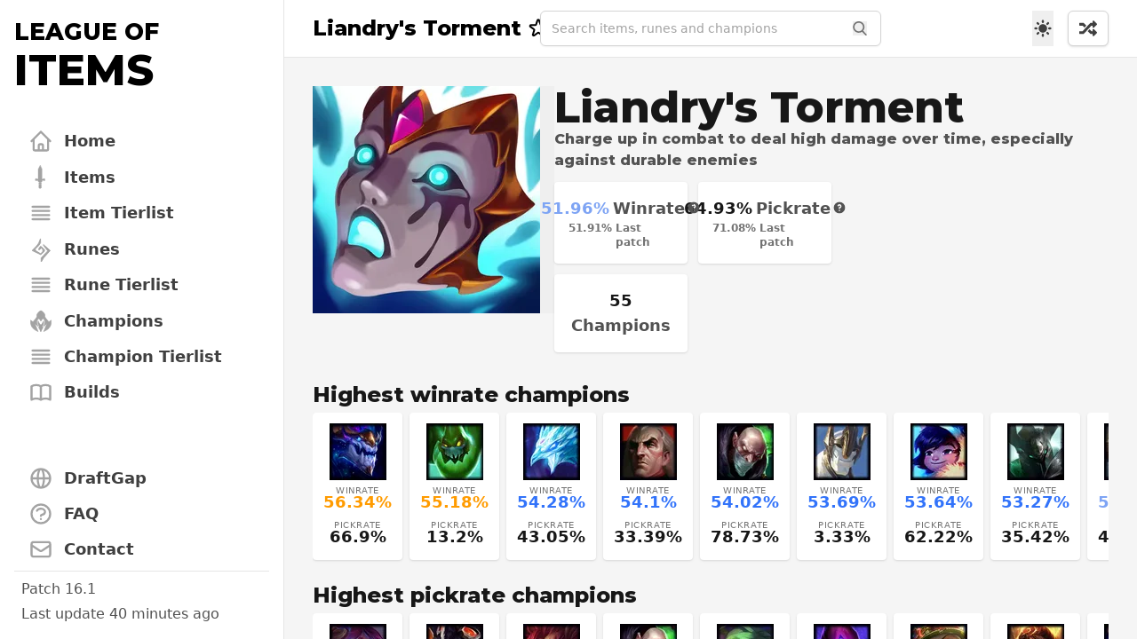

--- FILE ---
content_type: text/html; charset=utf-8
request_url: https://leagueofitems.com/items/6653
body_size: 26152
content:
<!DOCTYPE html><html><head><meta charSet="utf-8"/><meta name="viewport" content="width=device-width"/><script>!function(){try{var d=document.documentElement.classList;d.remove('light','dark');var e=localStorage.getItem("theme");if(e){d.add(e)}else{d.add('dark');}}catch(t){}}();</script><title>League of Items - Liandry&#x27;s Torment</title><meta name="robots" content="index,follow"/><meta name="description" content="See Liandry&#x27;s Torment&#x27;s best champions and winrate statistics. Data from U.GG."/><meta property="og:title" content="League of Items - Liandry&#x27;s Torment"/><meta property="og:description" content="See Liandry&#x27;s Torment&#x27;s best champions and winrate statistics. Data from U.GG."/><meta name="next-head-count" content="8"/><script async="" src="https://www.googletagmanager.com/gtag/js?id=G-FJPCRF2N2E"></script><script>
            window.dataLayer = window.dataLayer || [];
            function gtag(){dataLayer.push(arguments);}
            gtag('js', new Date());
            gtag('config', 'G-FJPCRF2N2E', {
              page_path: window.location.pathname,
            });
          </script><script>
            (function(c,l,a,r,i,t,y){
                c[a]=c[a]||function(){(c[a].q=c[a].q||[]).push(arguments)};
                t=l.createElement(r);t.async=1;t.src="https://www.clarity.ms/tag/"+i;
                y=l.getElementsByTagName(r)[0];y.parentNode.insertBefore(t,y);
            })(window, document, "clarity", "script", "6t1rdrb8ui");
          </script><link type="application/opensearchdescription+xml" rel="search" href="/opensearchdescription.xml"/><link rel="preconnect" href="https://fonts.gstatic.com" crossorigin /><link rel="preload" href="/_next/static/css/30542379817f3a47.css" as="style" crossorigin=""/><link rel="stylesheet" href="/_next/static/css/30542379817f3a47.css" crossorigin="" data-n-g=""/><link rel="preload" href="/_next/static/css/a67d1ee05e3e3537.css" as="style" crossorigin=""/><link rel="stylesheet" href="/_next/static/css/a67d1ee05e3e3537.css" crossorigin="" data-n-p=""/><noscript data-n-css=""></noscript><script defer="" crossorigin="" nomodule="" src="/_next/static/chunks/polyfills-c67a75d1b6f99dc8.js"></script><script src="/_next/static/chunks/webpack-e0625a99da900f0f.js" defer="" crossorigin=""></script><script src="/_next/static/chunks/framework-84465b8d7b10076d.js" defer="" crossorigin=""></script><script src="/_next/static/chunks/main-8d0a1b034ed754e7.js" defer="" crossorigin=""></script><script src="/_next/static/chunks/pages/_app-dca6e658aa744c5f.js" defer="" crossorigin=""></script><script src="/_next/static/chunks/123-1a6d785d601f6f47.js" defer="" crossorigin=""></script><script src="/_next/static/chunks/909-8b9862f8748638be.js" defer="" crossorigin=""></script><script src="/_next/static/chunks/702-9846479ec3925b65.js" defer="" crossorigin=""></script><script src="/_next/static/chunks/140-63e8b3838a9535fb.js" defer="" crossorigin=""></script><script src="/_next/static/chunks/pages/items/%5Bid%5D-2fd574e67d551d4a.js" defer="" crossorigin=""></script><script src="/_next/static/gwzMO9CVRl2N2Sxp_MCc5/_buildManifest.js" defer="" crossorigin=""></script><script src="/_next/static/gwzMO9CVRl2N2Sxp_MCc5/_ssgManifest.js" defer="" crossorigin=""></script><style data-href="https://fonts.googleapis.com/css2?family=Montserrat:wght@800&display=swap">@font-face{font-family:'Montserrat';font-style:normal;font-weight:800;font-display:swap;src:url(https://fonts.gstatic.com/l/font?kit=JTUHjIg1_i6t8kCHKm4532VJOt5-QNFgpCvr70w9&skey=7bc19f711c0de8f&v=v31) format('woff')}@font-face{font-family:'Montserrat';font-style:normal;font-weight:800;font-display:swap;src:url(https://fonts.gstatic.com/l/font?kit=JTUHjIg1_i6t8kCHKm4532VJOt5-QNFgpCvr73w0aXx-p7K4KLjztg&skey=7bc19f711c0de8f&v=v31) format('woff');unicode-range:U+0460-052F,U+1C80-1C8A,U+20B4,U+2DE0-2DFF,U+A640-A69F,U+FE2E-FE2F}@font-face{font-family:'Montserrat';font-style:normal;font-weight:800;font-display:swap;src:url(https://fonts.gstatic.com/l/font?kit=JTUHjIg1_i6t8kCHKm4532VJOt5-QNFgpCvr73w9aXx-p7K4KLjztg&skey=7bc19f711c0de8f&v=v31) format('woff');unicode-range:U+0301,U+0400-045F,U+0490-0491,U+04B0-04B1,U+2116}@font-face{font-family:'Montserrat';font-style:normal;font-weight:800;font-display:swap;src:url(https://fonts.gstatic.com/l/font?kit=JTUHjIg1_i6t8kCHKm4532VJOt5-QNFgpCvr73w2aXx-p7K4KLjztg&skey=7bc19f711c0de8f&v=v31) format('woff');unicode-range:U+0102-0103,U+0110-0111,U+0128-0129,U+0168-0169,U+01A0-01A1,U+01AF-01B0,U+0300-0301,U+0303-0304,U+0308-0309,U+0323,U+0329,U+1EA0-1EF9,U+20AB}@font-face{font-family:'Montserrat';font-style:normal;font-weight:800;font-display:swap;src:url(https://fonts.gstatic.com/l/font?kit=JTUHjIg1_i6t8kCHKm4532VJOt5-QNFgpCvr73w3aXx-p7K4KLjztg&skey=7bc19f711c0de8f&v=v31) format('woff');unicode-range:U+0100-02BA,U+02BD-02C5,U+02C7-02CC,U+02CE-02D7,U+02DD-02FF,U+0304,U+0308,U+0329,U+1D00-1DBF,U+1E00-1E9F,U+1EF2-1EFF,U+2020,U+20A0-20AB,U+20AD-20C0,U+2113,U+2C60-2C7F,U+A720-A7FF}@font-face{font-family:'Montserrat';font-style:normal;font-weight:800;font-display:swap;src:url(https://fonts.gstatic.com/l/font?kit=JTUHjIg1_i6t8kCHKm4532VJOt5-QNFgpCvr73w5aXx-p7K4KLg&skey=7bc19f711c0de8f&v=v31) format('woff');unicode-range:U+0000-00FF,U+0131,U+0152-0153,U+02BB-02BC,U+02C6,U+02DA,U+02DC,U+0304,U+0308,U+0329,U+2000-206F,U+20AC,U+2122,U+2191,U+2193,U+2212,U+2215,U+FEFF,U+FFFD}</style><style data-href="https://fonts.googleapis.com/css2?family=Red+Hat+Display:wght@700&display=swap">@font-face{font-family:'Red Hat Display';font-style:normal;font-weight:700;font-display:swap;src:url(https://fonts.gstatic.com/l/font?kit=8vIf7wUr0m80wwYf0QCXZzYzUoTK8RZQvRd-D1NYbouRcks&skey=3445dd5b86d56e57&v=v21) format('woff')}@font-face{font-family:'Red Hat Display';font-style:normal;font-weight:700;font-display:swap;src:url(https://fonts.gstatic.com/l/font?kit=8vIf7wUr0m80wwYf0QCXZzYzUoTK8RZQvRd-D1NYbouRQkEz_lWZk33BGmGH&skey=3445dd5b86d56e57&v=v21) format('woff');unicode-range:U+0100-02BA,U+02BD-02C5,U+02C7-02CC,U+02CE-02D7,U+02DD-02FF,U+0304,U+0308,U+0329,U+1D00-1DBF,U+1E00-1E9F,U+1EF2-1EFF,U+2020,U+20A0-20AB,U+20AD-20C0,U+2113,U+2C60-2C7F,U+A720-A7FF}@font-face{font-family:'Red Hat Display';font-style:normal;font-weight:700;font-display:swap;src:url(https://fonts.gstatic.com/l/font?kit=8vIf7wUr0m80wwYf0QCXZzYzUoTK8RZQvRd-D1NYbouRQk8z_lWZk33BGg&skey=3445dd5b86d56e57&v=v21) format('woff');unicode-range:U+0000-00FF,U+0131,U+0152-0153,U+02BB-02BC,U+02C6,U+02DA,U+02DC,U+0304,U+0308,U+0329,U+2000-206F,U+20AC,U+2122,U+2191,U+2193,U+2212,U+2215,U+FEFF,U+FFFD}</style></head><body><div id="__next"><div class="font-sans w-screen"><div class="flex w-screen flex-row"><nav class="absolute inset-0 z-10 h-screen flex-shrink-0 flex-grow-0 flex-col border-r border-gray-200 bg-white p-4 dark:border-gray-800 dark:bg-dark lg:static lg:flex lg:w-80 hidden"><div class="flex items-start justify-between"><div class="w-0 lg:hidden"><button class="fixed -m-3 flex items-center p-3 focus:outline-none"><svg xmlns="http://www.w3.org/2000/svg" fill="none" viewBox="0 0 24 24" stroke-width="2" stroke="currentColor" aria-hidden="true" class="w-8"><path stroke-linecap="round" stroke-linejoin="round" d="M6 18L18 6M6 6l12 12"></path></svg></button></div><a href="/"><h2 class="mb-8 font-header text-[1.65rem] font-medium text-black dark:text-white">LEAGUE OF<span class="block text-5xl">ITEMS</span></h2></a><div class="mr-3 w-0 lg:hidden"></div></div><div class="mb-4 flex h-[40px] flex-shrink-0 justify-center lg:hidden"><form class="relative h-full"><input class="h-full w-72 rounded-md border border-gray-300 bg-white px-3 text-sm shadow-sm dark:border-gray-600 dark:bg-gray-800 dark:text-white dark:placeholder-gray-300 xl:w-96" placeholder="Search items, runes and champions" value=""/><button type="submit" class="absolute right-0 top-0 mt-3 mr-4"><svg class="h-4 w-4 fill-current text-gray-500 dark:text-gray-400" viewBox="0 0 56.966 56.966" width="512px" height="512px"><path d="M55.146,51.887L41.588,37.786c3.486-4.144,5.396-9.358,5.396-14.786c0-12.682-10.318-23-23-23s-23,10.318-23,23  s10.318,23,23,23c4.761,0,9.298-1.436,13.177-4.162l13.661,14.208c0.571,0.593,1.339,0.92,2.162,0.92  c0.779,0,1.518-0.297,2.079-0.837C56.255,54.982,56.293,53.08,55.146,51.887z M23.984,6c9.374,0,17,7.626,17,17s-7.626,17-17,17  s-17-7.626-17-17S14.61,6,23.984,6z"></path></svg></button></form></div><div class="h-100 m-1 flex flex-grow flex-col"><a class="relative flex cursor-pointer items-center rounded-lg py-1.5 px-3 text-lg font-semibold text-gray-700 dark:text-gray-400" href="/"><span class="text-gray-400 dark:text-gray-700"><svg xmlns="http://www.w3.org/2000/svg" fill="none" viewBox="0 0 24 24" stroke-width="2" stroke="currentColor" aria-hidden="true" class="w-7"><path stroke-linecap="round" stroke-linejoin="round" d="M3 12l2-2m0 0l7-7 7 7M5 10v10a1 1 0 001 1h3m10-11l2 2m-2-2v10a1 1 0 01-1 1h-3m-6 0a1 1 0 001-1v-4a1 1 0 011-1h2a1 1 0 011 1v4a1 1 0 001 1m-6 0h6"></path></svg></span><span class="ml-3">Home</span></a><a class="relative flex cursor-pointer items-center rounded-lg py-1.5 px-3 text-lg font-semibold text-gray-700 dark:text-gray-400" href="/items"><span class="text-gray-400 dark:text-gray-700"><svg xmlns="http://www.w3.org/2000/svg" viewBox="0 0 9 9" stroke="currentColor" fill="currentColor" class="inline w-7"><path stroke-linecap="round" stroke-linejoin="round" stroke-width="0.13" d="M 4.2333334,0.12518004 3.5615488,1.4687493 V 5.0516006 H 3.1136924 L 2.665836,4.8276724 2.4419078,5.4994571 2.8897642,5.7233852 3.1136924,5.4994571 3.5615488,5.7233852 V 5.9473134 L 3.7854769,6.1712417 H 4.0094052 V 6.3951699 H 3.7854769 V 6.8430263 H 4.0094052 V 7.0669544 H 3.7854769 V 7.5148113 H 4.0094052 L 3.7854769,7.7387391 v 0.4478567 l 0.2239283,0.223928 H 4.4572616 L 4.6811898,8.1865958 V 7.7387391 L 4.4572616,7.5148113 H 4.6811898 V 7.0669544 H 4.4572616 V 6.8430263 H 4.6811898 V 6.3951699 H 4.4572616 l 1e-7,-0.2239281 H 4.6811899 L 4.905118,5.9473135 V 5.7233852 L 5.3529743,5.4994571 5.5769024,5.7233852 6.0247589,5.4994571 5.8008307,4.8276724 5.3529743,5.0516006 H 4.905118 V 1.4687493 Z" id="path850"></path></svg></span><span class="ml-3">Items</span></a><a class="relative flex cursor-pointer items-center rounded-lg py-1.5 px-3 text-lg font-semibold text-gray-700 dark:text-gray-400" href="/tierlist"><span class="text-gray-400 dark:text-gray-700"><svg xmlns="http://www.w3.org/2000/svg" fill="none" viewBox="0 0 24 24" stroke-width="2" stroke="currentColor" aria-hidden="true" class="w-7"><path stroke-linecap="round" stroke-linejoin="round" d="M4 6h16M4 10h16M4 14h16M4 18h16"></path></svg></span><span class="ml-3">Item Tierlist</span></a><a class="relative flex cursor-pointer items-center rounded-lg py-1.5 px-3 text-lg font-semibold text-gray-700 dark:text-gray-400" href="/runes"><span class="text-gray-400 dark:text-gray-700"><svg xmlns="http://www.w3.org/2000/svg" viewBox="0 0 8 8" stroke="currentColor" fill="currentColor" class="inline w-7"><path stroke-linecap="round" stroke-linejoin="round" stroke-width="0.26" d="M 3.8364583,0.66145835 3.3072916,1.984375 2.5135417,3.0427083 1.190625,4.3656249 3.96875,5.6885419 5.1593749,4.6302083 V 4.1010416 L 4.1010416,3.0427083 H 3.8364583 l -0.5291667,0.79375 V 4.1010416 H 3.571875 L 4.1010416,3.571875 4.6302083,4.1010416 V 4.6302083 L 3.96875,5.4239585 2.2489584,4.3656249 V 3.8364583 L 3.3072916,2.778125 3.8364583,1.984375 Z" id="path39249"></path><path stroke-linecap="round" stroke-linejoin="round" stroke-width="0.26" d="M 4.8947916,2.5135417 7.0114585,4.3656249 4.8947916,6.7468752 4.1010416,8.0697918 V 6.7468752 L 6.2177085,4.4979166 4.8947916,2.778125 Z" id="path39251"></path></svg></span><span class="ml-3">Runes</span></a><a class="relative flex cursor-pointer items-center rounded-lg py-1.5 px-3 text-lg font-semibold text-gray-700 dark:text-gray-400" href="/runes/tierlist"><span class="text-gray-400 dark:text-gray-700"><svg xmlns="http://www.w3.org/2000/svg" fill="none" viewBox="0 0 24 24" stroke-width="2" stroke="currentColor" aria-hidden="true" class="w-7"><path stroke-linecap="round" stroke-linejoin="round" d="M4 6h16M4 10h16M4 14h16M4 18h16"></path></svg></span><span class="ml-3">Rune Tierlist</span></a><a class="relative flex cursor-pointer items-center rounded-lg py-1.5 px-3 text-lg font-semibold text-gray-700 dark:text-gray-400" href="/champions"><span class="text-gray-400 dark:text-gray-700"><svg xmlns="http://www.w3.org/2000/svg" viewBox="0 0 5.8 5.8" stroke="currentColor" fill="currentColor" class="inline w-7"><path stroke-linecap="round" stroke-linejoin="round" stroke-width="0.13" d="M 2.9104167,0.46715496 C 2.5644011,0.46890929 2.2048121,0.89203703 1.9843751,1.3229167 v 0.5291667 l -0.2645834,0.396875 -0.6614583,0.79375 -0.52916672,-0.396875 v 0.79375 C 0.72737546,4.7016226 1.8440007,5.0787187 2.2489584,5.2916668 L 1.4552084,3.3072917 C 1.5905838,3.5818881 1.9530652,3.8453299 2.2489584,4.1010418 2.059737,3.5012035 1.6999913,2.914172 2.3812501,2.2489584 l 0.5291666,0.5291667 z" id="path1433"></path><path stroke-linecap="round" stroke-linejoin="round" stroke-width="0.13" d="m 2.2489584,2.9104167 c -0.098036,0.3351143 0,0.6614584 0.2645834,1.1906251 L 2.3812501,4.3656251 2.9104167,5.2916668 v -1.5875 H 2.7781251 Z" id="path1455"></path><path stroke-linecap="round" stroke-linejoin="round" stroke-width="0.13" d="m 2.9104168,0.46715498 c 0.3460156,0.001754 0.7056046,0.42488207 0.9260416,0.85576172 v 0.5291667 l 0.2645834,0.396875 0.6614583,0.79375 0.5291667,-0.396875 v 0.79375 C 5.093458,4.7016226 3.9768328,5.0787187 3.5718751,5.2916668 l 0.79375,-1.9843751 C 4.2302497,3.5818881 3.8677683,3.8453299 3.5718751,4.1010418 3.7610965,3.5012035 4.1208422,2.914172 3.4395834,2.2489584 L 2.9104168,2.7781251 Z" id="path1433-0"></path><path stroke-linecap="round" stroke-linejoin="round" stroke-width="0.13" d="m 3.5346366,2.9104167 c 0.098036,0.3351143 0,0.6614584 -0.2645834,1.1906251 L 3.4023449,4.3656251 2.8731783,5.2916668 v -1.5875 h 0.1322916 z" id="path1455-8"></path></svg></span><span class="ml-3">Champions</span></a><a class="relative flex cursor-pointer items-center rounded-lg py-1.5 px-3 text-lg font-semibold text-gray-700 dark:text-gray-400" href="/champions/tierlist"><span class="text-gray-400 dark:text-gray-700"><svg xmlns="http://www.w3.org/2000/svg" fill="none" viewBox="0 0 24 24" stroke-width="2" stroke="currentColor" aria-hidden="true" class="w-7"><path stroke-linecap="round" stroke-linejoin="round" d="M4 6h16M4 10h16M4 14h16M4 18h16"></path></svg></span><span class="ml-3">Champion Tierlist</span></a><a class="relative flex cursor-pointer items-center rounded-lg py-1.5 px-3 text-lg font-semibold text-gray-700 dark:text-gray-400" href="/builds"><span class="text-gray-400 dark:text-gray-700"><svg xmlns="http://www.w3.org/2000/svg" fill="none" viewBox="0 0 24 24" stroke-width="2" stroke="currentColor" aria-hidden="true" class="w-7"><path stroke-linecap="round" stroke-linejoin="round" d="M12 6.253v13m0-13C10.832 5.477 9.246 5 7.5 5S4.168 5.477 3 6.253v13C4.168 18.477 5.754 18 7.5 18s3.332.477 4.5 1.253m0-13C13.168 5.477 14.754 5 16.5 5c1.747 0 3.332.477 4.5 1.253v13C19.832 18.477 18.247 18 16.5 18c-1.746 0-3.332.477-4.5 1.253"></path></svg></span><span class="ml-3">Builds</span></a><a target="_blank" class="relative flex cursor-pointer items-center rounded-lg py-1.5 px-3 text-lg font-semibold mt-auto text-gray-700 dark:text-gray-400" href="https://draftgap.com?utm_source=league-of-items-sidebar&amp;utm_medium=link&amp;utm_campaign=launch"><span class="text-gray-400 dark:text-gray-700"><svg xmlns="http://www.w3.org/2000/svg" fill="none" viewBox="0 0 24 24" stroke-width="2" stroke="currentColor" aria-hidden="true" class="w-7"><path stroke-linecap="round" stroke-linejoin="round" d="M21 12a9 9 0 01-9 9m9-9a9 9 0 00-9-9m9 9H3m9 9a9 9 0 01-9-9m9 9c1.657 0 3-4.03 3-9s-1.343-9-3-9m0 18c-1.657 0-3-4.03-3-9s1.343-9 3-9m-9 9a9 9 0 019-9"></path></svg></span><span class="ml-3">DraftGap</span></a><a class="relative flex cursor-pointer items-center rounded-lg py-1.5 px-3 text-lg font-semibold text-gray-700 dark:text-gray-400" href="/faq"><span class="text-gray-400 dark:text-gray-700"><svg xmlns="http://www.w3.org/2000/svg" fill="none" viewBox="0 0 24 24" stroke-width="2" stroke="currentColor" aria-hidden="true" class="w-7"><path stroke-linecap="round" stroke-linejoin="round" d="M8.228 9c.549-1.165 2.03-2 3.772-2 2.21 0 4 1.343 4 3 0 1.4-1.278 2.575-3.006 2.907-.542.104-.994.54-.994 1.093m0 3h.01M21 12a9 9 0 11-18 0 9 9 0 0118 0z"></path></svg></span><span class="ml-3">FAQ</span></a><a class="relative flex cursor-pointer items-center rounded-lg py-1.5 px-3 text-lg font-semibold text-gray-700 dark:text-gray-400" href="mailto:vigovlugt+leagueofitems@gmail.com"><span class="text-gray-400 dark:text-gray-700"><svg xmlns="http://www.w3.org/2000/svg" fill="none" viewBox="0 0 24 24" stroke-width="2" stroke="currentColor" aria-hidden="true" class="w-7"><path stroke-linecap="round" stroke-linejoin="round" d="M3 8l7.89 5.26a2 2 0 002.22 0L21 8M5 19h14a2 2 0 002-2V7a2 2 0 00-2-2H5a2 2 0 00-2 2v10a2 2 0 002 2z"></path></svg></span><span class="ml-3">Contact</span></a></div><div class="flex flex-shrink-0 flex-col border-t border-gray-200 p-2 pb-0 text-gray-600 dark:border-gray-700 dark:text-gray-400"><span class="pb-1">Patch <!-- -->16.1</span><span>Last update<!-- --> <!-- -->1 minute ago</span></div></nav><div class="flex h-screen min-w-0 flex-shrink flex-grow flex-col bg-gray-100 dark:bg-darker"><nav class="flex h-[65px] w-full flex-shrink-0 justify-between border-b border-gray-200 bg-white py-3 px-4 dark:border-gray-800 dark:bg-dark lg:px-8"><div class="flex w-20 items-center"><button class="flex items-center py-3 focus:outline-none lg:hidden"><svg xmlns="http://www.w3.org/2000/svg" fill="none" viewBox="0 0 24 24" stroke-width="2" stroke="currentColor" aria-hidden="true" class="mr-4 w-8"><path stroke-linecap="round" stroke-linejoin="round" d="M4 6h16M4 12h16M4 18h16"></path></svg></button><h1 class="whitespace-nowrap font-header text-2xl font-medium text-black dark:text-white">Liandry&#x27;s Torment<!-- --> </h1><svg xmlns="http://www.w3.org/2000/svg" fill="none" viewBox="0 0 24 24" stroke-width="2" stroke="currentColor" aria-hidden="true" class="inline w-6 min-w-[1.5rem] cursor-pointer"><path stroke-linecap="round" stroke-linejoin="round" d="M11.049 2.927c.3-.921 1.603-.921 1.902 0l1.519 4.674a1 1 0 00.95.69h4.915c.969 0 1.371 1.24.588 1.81l-3.976 2.888a1 1 0 00-.363 1.118l1.518 4.674c.3.922-.755 1.688-1.538 1.118l-3.976-2.888a1 1 0 00-1.176 0l-3.976 2.888c-.783.57-1.838-.197-1.538-1.118l1.518-4.674a1 1 0 00-.363-1.118l-3.976-2.888c-.784-.57-.38-1.81.588-1.81h4.914a1 1 0 00.951-.69l1.519-4.674z"></path></svg></div><div class="hidden h-full lg:block"><form class="relative h-full"><input class="h-full w-72 rounded-md border border-gray-300 bg-white px-3 text-sm shadow-sm dark:border-gray-600 dark:bg-gray-800 dark:text-white dark:placeholder-gray-300 xl:w-96" placeholder="Search items, runes and champions" value=""/><button type="submit" class="absolute right-0 top-0 mt-3 mr-4"><svg class="h-4 w-4 fill-current text-gray-500 dark:text-gray-400" viewBox="0 0 56.966 56.966" width="512px" height="512px"><path d="M55.146,51.887L41.588,37.786c3.486-4.144,5.396-9.358,5.396-14.786c0-12.682-10.318-23-23-23s-23,10.318-23,23  s10.318,23,23,23c4.761,0,9.298-1.436,13.177-4.162l13.661,14.208c0.571,0.593,1.339,0.92,2.162,0.92  c0.779,0,1.518-0.297,2.079-0.837C56.255,54.982,56.293,53.08,55.146,51.887z M23.984,6c9.374,0,17,7.626,17,17s-7.626,17-17,17  s-17-7.626-17-17S14.61,6,23.984,6z"></path></svg></button></form></div><div class="w-20"><div class="-mx-4 flex h-full justify-end space-x-4 bg-white px-4 dark:bg-dark"><button class="flex items-center py-3 focus:outline-none" title="Random page"></button><button class="flex items-center rounded-md border border-gray-300 bg-white px-3 text-gray-700 shadow hover:bg-gray-200 focus:outline-none  dark:border-gray-600 dark:bg-gray-800 dark:text-gray-200" title="Random page"><svg xmlns="http://www.w3.org/2000/svg" fill="none" viewBox="0 0 512 512" class="inline w-5"><path fill="currentColor" d="M504.971 359.029c9.373 9.373 9.373 24.569 0 33.941l-80 79.984c-15.01 15.01-40.971 4.49-40.971-16.971V416h-58.785a12.004 12.004 0 0 1-8.773-3.812l-70.556-75.596 53.333-57.143L352 336h32v-39.981c0-21.438 25.943-31.998 40.971-16.971l80 79.981zM12 176h84l52.781 56.551 53.333-57.143-70.556-75.596A11.999 11.999 0 0 0 122.785 96H12c-6.627 0-12 5.373-12 12v56c0 6.627 5.373 12 12 12zm372 0v39.984c0 21.46 25.961 31.98 40.971 16.971l80-79.984c9.373-9.373 9.373-24.569 0-33.941l-80-79.981C409.943 24.021 384 34.582 384 56.019V96h-58.785a12.004 12.004 0 0 0-8.773 3.812L96 336H12c-6.627 0-12 5.373-12 12v56c0 6.627 5.373 12 12 12h110.785c3.326 0 6.503-1.381 8.773-3.812L352 176h32z"></path></svg></button></div></div></nav><div class="overflow-auto min-w-0 p-4 text-gray-900 dark:text-white lg:p-8" style="height:calc(100vh - 65px)"><div class="flex flex-col"><div hidden="" style="position:fixed;top:1px;left:1px;width:1px;height:0;padding:0;margin:-1px;overflow:hidden;clip:rect(0, 0, 0, 0);white-space:nowrap;border-width:0;display:none"></div><h2 class="mb-2 text-center font-header  text-5xl font-medium lg:hidden cursor-pointer">Liandry&#x27;s Torment</h2><div class="mb-4 flex w-full flex-col items-center lg:flex-row lg:items-start "><button data-state="closed"><div class="h-[256px] w-[256px] flex-shrink-0 lg:mr-4 cursor-pointer"><img src="/images/items/256/6653.webp" style="width:256px;height:256px;min-height:256px;min-width:256px" alt="Image"/></div></button><div class="flex w-full flex-col"><div class="flex items-end justify-between"><h2 class="hidden font-header text-5xl font-medium lg:block cursor-pointer">Liandry&#x27;s Torment</h2></div><p class="mb-3 max-h-[50px] cursor-pointer overflow-hidden overflow-ellipsis text-left font-header text-gray-600 dark:text-gray-400 cursor-pointer">Charge up in combat to deal high damage over time, especially against durable enemies</p><div class="flex flex-col md:flex-row gap-3"><div class="mb-4 grid grid-cols-2 gap-3 xl:w-1/2"><div class="flex-col items-center justify-center rounded bg-white p-4 text-lg font-bold text-gray-600 shadow dark:bg-gray-800 dark:text-gray-400"><div class="flex justify-center"><span class="text-winrate-good mr-1">51.96%</span><span>Winrate</span><span class="group relative cursor-default"><svg xmlns="http://www.w3.org/2000/svg" viewBox="0 0 20 20" fill="currentColor" aria-hidden="true" class="ml-[2px] mt-[-4px] inline h-[16px]"><path fill-rule="evenodd" d="M18 10a8 8 0 11-16 0 8 8 0 0116 0zm-8-3a1 1 0 00-.867.5 1 1 0 11-1.731-1A3 3 0 0113 8a3.001 3.001 0 01-2 2.83V11a1 1 0 11-2 0v-1a1 1 0 011-1 1 1 0 100-2zm0 8a1 1 0 100-2 1 1 0 000 2z" clip-rule="evenodd"></path></svg><span class="absolute left-[50%] top-6 z-10 hidden w-96 whitespace-normal rounded-lg border-[1px] bg-white p-4 text-left text-base normal-case text-gray-900 shadow-lg group-hover:block dark:border-0 dark:bg-gray-700 dark:text-gray-100" style="transform:translate(-50%, 0)">Item winrate is not a good statistic to use when comparing items. More about this in the FAQ</span></span></div><div class="flex justify-center text-xs"><span class="mr-1 text-gray-500">51.91%</span><span class="text-gray-500">Last patch</span></div></div><div class="flex-col items-center justify-center rounded bg-white p-4 text-lg font-bold text-gray-600 shadow dark:bg-gray-800 dark:text-gray-400"><div class="flex justify-center"><span class="mr-1 text-gray-900 dark:text-white">64.93%</span> <!-- -->Pickrate<span class="group relative cursor-default"><svg xmlns="http://www.w3.org/2000/svg" viewBox="0 0 20 20" fill="currentColor" aria-hidden="true" class="ml-[2px] mt-[-4px] inline h-[16px]"><path fill-rule="evenodd" d="M18 10a8 8 0 11-16 0 8 8 0 0116 0zm-8-3a1 1 0 00-.867.5 1 1 0 11-1.731-1A3 3 0 0113 8a3.001 3.001 0 01-2 2.83V11a1 1 0 11-2 0v-1a1 1 0 011-1 1 1 0 100-2zm0 8a1 1 0 100-2 1 1 0 000 2z" clip-rule="evenodd"></path></svg><span class="absolute left-[50%] top-6 z-10 hidden w-96 whitespace-normal rounded-lg border-[1px] bg-white p-4 text-left text-base normal-case text-gray-900 shadow-lg group-hover:block dark:border-0 dark:bg-gray-700 dark:text-gray-100" style="transform:translate(-50%, 0)">Item pickrate is calculated in the same way as champion pickrate, so the percentage that an item will be in a game. For example, when the pickrate of an item is 200%, the item will on average be built twice every game</span></span></div><div class="flex justify-center text-xs"><span class="mr-1 text-gray-500">71.08%</span><span class="text-gray-500">Last patch</span></div></div><div class="rounded bg-white p-4 text-center text-lg font-bold text-gray-600 shadow dark:bg-gray-800 dark:text-gray-400"><span class="text-gray-900 dark:text-white">55</span> <!-- -->Champions</div></div></div></div></div><div><h2 class="mb-1 font-header text-2xl font-medium">Highest winrate champions</h2><div class="flex w-full space-x-2 overflow-x-auto pb-2"><div><a class="flex cursor-pointer flex-col items-center justify-center rounded bg-white px-3 py-3 text-center shadow dark:bg-gray-800" href="/champions/136"><img src="/images/champions/64/136.webp" style="width:64px;height:64px;min-height:64px;min-width:64px" alt="Image"/><p class="text-center text-[0.65rem] font-medium uppercase tracking-wider mt-1 -mb-2 text-gray-500 dark:text-gray-400 whitespace-nowrap">Winrate</p><p class="text-center text-lg font-bold mb-1 text-winrate-volxd">56.34%</p><p class="text-center text-[0.65rem] font-medium uppercase tracking-wider -mb-2 text-gray-500 dark:text-gray-400 whitespace-nowrap">Pickrate</p><p class="text-center text-lg font-bold" title="63504 matches">66.9%</p></a></div><div><a class="flex cursor-pointer flex-col items-center justify-center rounded bg-white px-3 py-3 text-center shadow dark:bg-gray-800" href="/champions/154"><img src="/images/champions/64/154.webp" style="width:64px;height:64px;min-height:64px;min-width:64px" alt="Image"/><p class="text-center text-[0.65rem] font-medium uppercase tracking-wider mt-1 -mb-2 text-gray-500 dark:text-gray-400 whitespace-nowrap">Winrate</p><p class="text-center text-lg font-bold mb-1 text-winrate-volxd">55.18%</p><p class="text-center text-[0.65rem] font-medium uppercase tracking-wider -mb-2 text-gray-500 dark:text-gray-400 whitespace-nowrap">Pickrate</p><p class="text-center text-lg font-bold" title="20954 matches">13.2%</p></a></div><div><a class="flex cursor-pointer flex-col items-center justify-center rounded bg-white px-3 py-3 text-center shadow dark:bg-gray-800" href="/champions/34"><img src="/images/champions/64/34.webp" style="width:64px;height:64px;min-height:64px;min-width:64px" alt="Image"/><p class="text-center text-[0.65rem] font-medium uppercase tracking-wider mt-1 -mb-2 text-gray-500 dark:text-gray-400 whitespace-nowrap">Winrate</p><p class="text-center text-lg font-bold mb-1 text-winrate-great">54.28%</p><p class="text-center text-[0.65rem] font-medium uppercase tracking-wider -mb-2 text-gray-500 dark:text-gray-400 whitespace-nowrap">Pickrate</p><p class="text-center text-lg font-bold" title="49604 matches">43.05%</p></a></div><div><a class="flex cursor-pointer flex-col items-center justify-center rounded bg-white px-3 py-3 text-center shadow dark:bg-gray-800" href="/champions/50"><img src="/images/champions/64/50.webp" style="width:64px;height:64px;min-height:64px;min-width:64px" alt="Image"/><p class="text-center text-[0.65rem] font-medium uppercase tracking-wider mt-1 -mb-2 text-gray-500 dark:text-gray-400 whitespace-nowrap">Winrate</p><p class="text-center text-lg font-bold mb-1 text-winrate-great">54.1%</p><p class="text-center text-[0.65rem] font-medium uppercase tracking-wider -mb-2 text-gray-500 dark:text-gray-400 whitespace-nowrap">Pickrate</p><p class="text-center text-lg font-bold" title="74685 matches">33.39%</p></a></div><div><a class="flex cursor-pointer flex-col items-center justify-center rounded bg-white px-3 py-3 text-center shadow dark:bg-gray-800" href="/champions/27"><img src="/images/champions/64/27.webp" style="width:64px;height:64px;min-height:64px;min-width:64px" alt="Image"/><p class="text-center text-[0.65rem] font-medium uppercase tracking-wider mt-1 -mb-2 text-gray-500 dark:text-gray-400 whitespace-nowrap">Winrate</p><p class="text-center text-lg font-bold mb-1 text-winrate-great">54.02%</p><p class="text-center text-[0.65rem] font-medium uppercase tracking-wider -mb-2 text-gray-500 dark:text-gray-400 whitespace-nowrap">Pickrate</p><p class="text-center text-lg font-bold" title="75232 matches">78.73%</p></a></div><div><a class="flex cursor-pointer flex-col items-center justify-center rounded bg-white px-3 py-3 text-center shadow dark:bg-gray-800" href="/champions/3"><img src="/images/champions/64/3.webp" style="width:64px;height:64px;min-height:64px;min-width:64px" alt="Image"/><p class="text-center text-[0.65rem] font-medium uppercase tracking-wider mt-1 -mb-2 text-gray-500 dark:text-gray-400 whitespace-nowrap">Winrate</p><p class="text-center text-lg font-bold mb-1 text-winrate-great">53.69%</p><p class="text-center text-[0.65rem] font-medium uppercase tracking-wider -mb-2 text-gray-500 dark:text-gray-400 whitespace-nowrap">Pickrate</p><p class="text-center text-lg font-bold" title="5232 matches">3.33%</p></a></div><div><a class="flex cursor-pointer flex-col items-center justify-center rounded bg-white px-3 py-3 text-center shadow dark:bg-gray-800" href="/champions/20"><img src="/images/champions/64/20.webp" style="width:64px;height:64px;min-height:64px;min-width:64px" alt="Image"/><p class="text-center text-[0.65rem] font-medium uppercase tracking-wider mt-1 -mb-2 text-gray-500 dark:text-gray-400 whitespace-nowrap">Winrate</p><p class="text-center text-lg font-bold mb-1 text-winrate-great">53.64%</p><p class="text-center text-[0.65rem] font-medium uppercase tracking-wider -mb-2 text-gray-500 dark:text-gray-400 whitespace-nowrap">Pickrate</p><p class="text-center text-lg font-bold" title="103384 matches">62.22%</p></a></div><div><a class="flex cursor-pointer flex-col items-center justify-center rounded bg-white px-3 py-3 text-center shadow dark:bg-gray-800" href="/champions/82"><img src="/images/champions/64/82.webp" style="width:64px;height:64px;min-height:64px;min-width:64px" alt="Image"/><p class="text-center text-[0.65rem] font-medium uppercase tracking-wider mt-1 -mb-2 text-gray-500 dark:text-gray-400 whitespace-nowrap">Winrate</p><p class="text-center text-lg font-bold mb-1 text-winrate-great">53.27%</p><p class="text-center text-[0.65rem] font-medium uppercase tracking-wider -mb-2 text-gray-500 dark:text-gray-400 whitespace-nowrap">Pickrate</p><p class="text-center text-lg font-bold" title="66776 matches">35.42%</p></a></div><div><a class="flex cursor-pointer flex-col items-center justify-center rounded bg-white px-3 py-3 text-center shadow dark:bg-gray-800" href="/champions/9"><img src="/images/champions/64/9.webp" style="width:64px;height:64px;min-height:64px;min-width:64px" alt="Image"/><p class="text-center text-[0.65rem] font-medium uppercase tracking-wider mt-1 -mb-2 text-gray-500 dark:text-gray-400 whitespace-nowrap">Winrate</p><p class="text-center text-lg font-bold mb-1 text-winrate-good">52.94%</p><p class="text-center text-[0.65rem] font-medium uppercase tracking-wider -mb-2 text-gray-500 dark:text-gray-400 whitespace-nowrap">Pickrate</p><p class="text-center text-lg font-bold" title="53235 matches">47.74%</p></a></div><div><a class="flex cursor-pointer flex-col items-center justify-center rounded bg-white px-3 py-3 text-center shadow dark:bg-gray-800" href="/champions/1"><img src="/images/champions/64/1.webp" style="width:64px;height:64px;min-height:64px;min-width:64px" alt="Image"/><p class="text-center text-[0.65rem] font-medium uppercase tracking-wider mt-1 -mb-2 text-gray-500 dark:text-gray-400 whitespace-nowrap">Winrate</p><p class="text-center text-lg font-bold mb-1 text-winrate-good">52.89%</p><p class="text-center text-[0.65rem] font-medium uppercase tracking-wider -mb-2 text-gray-500 dark:text-gray-400 whitespace-nowrap">Pickrate</p><p class="text-center text-lg font-bold" title="4122 matches">8.81%</p></a></div><div><a class="flex cursor-pointer flex-col items-center justify-center rounded bg-white px-3 py-3 text-center shadow dark:bg-gray-800" href="/champions/90"><img src="/images/champions/64/90.webp" style="width:64px;height:64px;min-height:64px;min-width:64px" alt="Image"/><p class="text-center text-[0.65rem] font-medium uppercase tracking-wider mt-1 -mb-2 text-gray-500 dark:text-gray-400 whitespace-nowrap">Winrate</p><p class="text-center text-lg font-bold mb-1 text-winrate-good">52.74%</p><p class="text-center text-[0.65rem] font-medium uppercase tracking-wider -mb-2 text-gray-500 dark:text-gray-400 whitespace-nowrap">Pickrate</p><p class="text-center text-lg font-bold" title="153284 matches">75.28%</p></a></div><div><a class="flex cursor-pointer flex-col items-center justify-center rounded bg-white px-3 py-3 text-center shadow dark:bg-gray-800" href="/champions/96"><img src="/images/champions/64/96.webp" style="width:64px;height:64px;min-height:64px;min-width:64px" alt="Image"/><p class="text-center text-[0.65rem] font-medium uppercase tracking-wider mt-1 -mb-2 text-gray-500 dark:text-gray-400 whitespace-nowrap">Winrate</p><p class="text-center text-lg font-bold mb-1 text-winrate-good">52.72%</p><p class="text-center text-[0.65rem] font-medium uppercase tracking-wider -mb-2 text-gray-500 dark:text-gray-400 whitespace-nowrap">Pickrate</p><p class="text-center text-lg font-bold" title="533 matches">1.12%</p></a></div><div><a class="flex cursor-pointer flex-col items-center justify-center rounded bg-white px-3 py-3 text-center shadow dark:bg-gray-800" href="/champions/113"><img src="/images/champions/64/113.webp" style="width:64px;height:64px;min-height:64px;min-width:64px" alt="Image"/><p class="text-center text-[0.65rem] font-medium uppercase tracking-wider mt-1 -mb-2 text-gray-500 dark:text-gray-400 whitespace-nowrap">Winrate</p><p class="text-center text-lg font-bold mb-1 text-winrate-good">52.58%</p><p class="text-center text-[0.65rem] font-medium uppercase tracking-wider -mb-2 text-gray-500 dark:text-gray-400 whitespace-nowrap">Pickrate</p><p class="text-center text-lg font-bold" title="1820 matches">2.44%</p></a></div><div><a class="flex cursor-pointer flex-col items-center justify-center rounded bg-white px-3 py-3 text-center shadow dark:bg-gray-800" href="/champions/35"><img src="/images/champions/64/35.webp" style="width:64px;height:64px;min-height:64px;min-width:64px" alt="Image"/><p class="text-center text-[0.65rem] font-medium uppercase tracking-wider mt-1 -mb-2 text-gray-500 dark:text-gray-400 whitespace-nowrap">Winrate</p><p class="text-center text-lg font-bold mb-1 text-winrate-good">52.53%</p><p class="text-center text-[0.65rem] font-medium uppercase tracking-wider -mb-2 text-gray-500 dark:text-gray-400 whitespace-nowrap">Pickrate</p><p class="text-center text-lg font-bold" title="41996 matches">23.63%</p></a></div><div><a class="flex cursor-pointer flex-col items-center justify-center rounded bg-white px-3 py-3 text-center shadow dark:bg-gray-800" href="/champions/127"><img src="/images/champions/64/127.webp" style="width:64px;height:64px;min-height:64px;min-width:64px" alt="Image"/><p class="text-center text-[0.65rem] font-medium uppercase tracking-wider mt-1 -mb-2 text-gray-500 dark:text-gray-400 whitespace-nowrap">Winrate</p><p class="text-center text-lg font-bold mb-1 text-winrate-good">52.53%</p><p class="text-center text-[0.65rem] font-medium uppercase tracking-wider -mb-2 text-gray-500 dark:text-gray-400 whitespace-nowrap">Pickrate</p><p class="text-center text-lg font-bold" title="9304 matches">8.58%</p></a></div><div><a class="flex cursor-pointer flex-col items-center justify-center rounded bg-white px-3 py-3 text-center shadow dark:bg-gray-800" href="/champions/32"><img src="/images/champions/64/32.webp" style="width:64px;height:64px;min-height:64px;min-width:64px" alt="Image"/><p class="text-center text-[0.65rem] font-medium uppercase tracking-wider mt-1 -mb-2 text-gray-500 dark:text-gray-400 whitespace-nowrap">Winrate</p><p class="text-center text-lg font-bold mb-1 text-winrate-good">52.52%</p><p class="text-center text-[0.65rem] font-medium uppercase tracking-wider -mb-2 text-gray-500 dark:text-gray-400 whitespace-nowrap">Pickrate</p><p class="text-center text-lg font-bold" title="75513 matches">75.43%</p></a></div><div><a class="flex cursor-pointer flex-col items-center justify-center rounded bg-white px-3 py-3 text-center shadow dark:bg-gray-800" href="/champions/111"><img src="/images/champions/64/111.webp" style="width:64px;height:64px;min-height:64px;min-width:64px" alt="Image"/><p class="text-center text-[0.65rem] font-medium uppercase tracking-wider mt-1 -mb-2 text-gray-500 dark:text-gray-400 whitespace-nowrap">Winrate</p><p class="text-center text-lg font-bold mb-1 text-winrate-good">52.48%</p><p class="text-center text-[0.65rem] font-medium uppercase tracking-wider -mb-2 text-gray-500 dark:text-gray-400 whitespace-nowrap">Pickrate</p><p class="text-center text-lg font-bold" title="1793 matches">0.51%</p></a></div><div><a class="flex cursor-pointer flex-col items-center justify-center rounded bg-white px-3 py-3 text-center shadow dark:bg-gray-800" href="/champions/432"><img src="/images/champions/64/432.webp" style="width:64px;height:64px;min-height:64px;min-width:64px" alt="Image"/><p class="text-center text-[0.65rem] font-medium uppercase tracking-wider mt-1 -mb-2 text-gray-500 dark:text-gray-400 whitespace-nowrap">Winrate</p><p class="text-center text-lg font-bold mb-1 text-winrate-good">52.42%</p><p class="text-center text-[0.65rem] font-medium uppercase tracking-wider -mb-2 text-gray-500 dark:text-gray-400 whitespace-nowrap">Pickrate</p><p class="text-center text-lg font-bold" title="38244 matches">20.78%</p></a></div><div><a class="flex cursor-pointer flex-col items-center justify-center rounded bg-white px-3 py-3 text-center shadow dark:bg-gray-800" href="/champions/131"><img src="/images/champions/64/131.webp" style="width:64px;height:64px;min-height:64px;min-width:64px" alt="Image"/><p class="text-center text-[0.65rem] font-medium uppercase tracking-wider mt-1 -mb-2 text-gray-500 dark:text-gray-400 whitespace-nowrap">Winrate</p><p class="text-center text-lg font-bold mb-1 text-winrate-good">52.3%</p><p class="text-center text-[0.65rem] font-medium uppercase tracking-wider -mb-2 text-gray-500 dark:text-gray-400 whitespace-nowrap">Pickrate</p><p class="text-center text-lg font-bold" title="157130 matches">29.53%</p></a></div><div><a class="flex cursor-pointer flex-col items-center justify-center rounded bg-white px-3 py-3 text-center shadow dark:bg-gray-800" href="/champions/63"><img src="/images/champions/64/63.webp" style="width:64px;height:64px;min-height:64px;min-width:64px" alt="Image"/><p class="text-center text-[0.65rem] font-medium uppercase tracking-wider mt-1 -mb-2 text-gray-500 dark:text-gray-400 whitespace-nowrap">Winrate</p><p class="text-center text-lg font-bold mb-1 text-winrate-good">52.22%</p><p class="text-center text-[0.65rem] font-medium uppercase tracking-wider -mb-2 text-gray-500 dark:text-gray-400 whitespace-nowrap">Pickrate</p><p class="text-center text-lg font-bold" title="102750 matches">69.53%</p></a></div><div><a class="flex cursor-pointer flex-col items-center justify-center rounded bg-white px-3 py-3 text-center shadow dark:bg-gray-800" href="/champions/876"><img src="/images/champions/64/876.webp" style="width:64px;height:64px;min-height:64px;min-width:64px" alt="Image"/><p class="text-center text-[0.65rem] font-medium uppercase tracking-wider mt-1 -mb-2 text-gray-500 dark:text-gray-400 whitespace-nowrap">Winrate</p><p class="text-center text-lg font-bold mb-1 text-winrate-good">52.15%</p><p class="text-center text-[0.65rem] font-medium uppercase tracking-wider -mb-2 text-gray-500 dark:text-gray-400 whitespace-nowrap">Pickrate</p><p class="text-center text-lg font-bold" title="106392 matches">93.41%</p></a></div><div><a class="flex cursor-pointer flex-col items-center justify-center rounded bg-white px-3 py-3 text-center shadow dark:bg-gray-800" href="/champions/85"><img src="/images/champions/64/85.webp" style="width:64px;height:64px;min-height:64px;min-width:64px" alt="Image"/><p class="text-center text-[0.65rem] font-medium uppercase tracking-wider mt-1 -mb-2 text-gray-500 dark:text-gray-400 whitespace-nowrap">Winrate</p><p class="text-center text-lg font-bold mb-1 text-winrate-good">51.98%</p><p class="text-center text-[0.65rem] font-medium uppercase tracking-wider -mb-2 text-gray-500 dark:text-gray-400 whitespace-nowrap">Pickrate</p><p class="text-center text-lg font-bold" title="12226 matches">9.9%</p></a></div><div><a class="flex cursor-pointer flex-col items-center justify-center rounded bg-white px-3 py-3 text-center shadow dark:bg-gray-800" href="/champions/112"><img src="/images/champions/64/112.webp" style="width:64px;height:64px;min-height:64px;min-width:64px" alt="Image"/><p class="text-center text-[0.65rem] font-medium uppercase tracking-wider mt-1 -mb-2 text-gray-500 dark:text-gray-400 whitespace-nowrap">Winrate</p><p class="text-center text-lg font-bold mb-1 text-winrate-good">51.88%</p><p class="text-center text-[0.65rem] font-medium uppercase tracking-wider -mb-2 text-gray-500 dark:text-gray-400 whitespace-nowrap">Pickrate</p><p class="text-center text-lg font-bold" title="100831 matches">45.69%</p></a></div><div><a class="flex cursor-pointer flex-col items-center justify-center rounded bg-white px-3 py-3 text-center shadow dark:bg-gray-800" href="/champions/30"><img src="/images/champions/64/30.webp" style="width:64px;height:64px;min-height:64px;min-width:64px" alt="Image"/><p class="text-center text-[0.65rem] font-medium uppercase tracking-wider mt-1 -mb-2 text-gray-500 dark:text-gray-400 whitespace-nowrap">Winrate</p><p class="text-center text-lg font-bold mb-1 text-winrate-good">51.8%</p><p class="text-center text-[0.65rem] font-medium uppercase tracking-wider -mb-2 text-gray-500 dark:text-gray-400 whitespace-nowrap">Pickrate</p><p class="text-center text-lg font-bold" title="22150 matches">29.62%</p></a></div><div><a class="flex cursor-pointer flex-col items-center justify-center rounded bg-white px-3 py-3 text-center shadow dark:bg-gray-800" href="/champions/17"><img src="/images/champions/64/17.webp" style="width:64px;height:64px;min-height:64px;min-width:64px" alt="Image"/><p class="text-center text-[0.65rem] font-medium uppercase tracking-wider mt-1 -mb-2 text-gray-500 dark:text-gray-400 whitespace-nowrap">Winrate</p><p class="text-center text-lg font-bold mb-1 text-winrate-good">51.76%</p><p class="text-center text-[0.65rem] font-medium uppercase tracking-wider -mb-2 text-gray-500 dark:text-gray-400 whitespace-nowrap">Pickrate</p><p class="text-center text-lg font-bold" title="86692 matches">74.7%</p></a></div><div><a class="flex cursor-pointer flex-col items-center justify-center rounded bg-white px-3 py-3 text-center shadow dark:bg-gray-800" href="/champions/161"><img src="/images/champions/64/161.webp" style="width:64px;height:64px;min-height:64px;min-width:64px" alt="Image"/><p class="text-center text-[0.65rem] font-medium uppercase tracking-wider mt-1 -mb-2 text-gray-500 dark:text-gray-400 whitespace-nowrap">Winrate</p><p class="text-center text-lg font-bold mb-1 text-winrate-good">51.7%</p><p class="text-center text-[0.65rem] font-medium uppercase tracking-wider -mb-2 text-gray-500 dark:text-gray-400 whitespace-nowrap">Pickrate</p><p class="text-center text-lg font-bold" title="23588 matches">17.67%</p></a></div><div><a class="flex cursor-pointer flex-col items-center justify-center rounded bg-white px-3 py-3 text-center shadow dark:bg-gray-800" href="/champions/83"><img src="/images/champions/64/83.webp" style="width:64px;height:64px;min-height:64px;min-width:64px" alt="Image"/><p class="text-center text-[0.65rem] font-medium uppercase tracking-wider mt-1 -mb-2 text-gray-500 dark:text-gray-400 whitespace-nowrap">Winrate</p><p class="text-center text-lg font-bold mb-1 text-winrate-good">51.58%</p><p class="text-center text-[0.65rem] font-medium uppercase tracking-wider -mb-2 text-gray-500 dark:text-gray-400 whitespace-nowrap">Pickrate</p><p class="text-center text-lg font-bold" title="2557 matches">2.16%</p></a></div><div><a class="flex cursor-pointer flex-col items-center justify-center rounded bg-white px-3 py-3 text-center shadow dark:bg-gray-800" href="/champions/103"><img src="/images/champions/64/103.webp" style="width:64px;height:64px;min-height:64px;min-width:64px" alt="Image"/><p class="text-center text-[0.65rem] font-medium uppercase tracking-wider mt-1 -mb-2 text-gray-500 dark:text-gray-400 whitespace-nowrap">Winrate</p><p class="text-center text-lg font-bold mb-1 text-winrate-good">51.53%</p><p class="text-center text-[0.65rem] font-medium uppercase tracking-wider -mb-2 text-gray-500 dark:text-gray-400 whitespace-nowrap">Pickrate</p><p class="text-center text-lg font-bold" title="18168 matches">7.12%</p></a></div><div><a class="flex cursor-pointer flex-col items-center justify-center rounded bg-white px-3 py-3 text-center shadow dark:bg-gray-800" href="/champions/69"><img src="/images/champions/64/69.webp" style="width:64px;height:64px;min-height:64px;min-width:64px" alt="Image"/><p class="text-center text-[0.65rem] font-medium uppercase tracking-wider mt-1 -mb-2 text-gray-500 dark:text-gray-400 whitespace-nowrap">Winrate</p><p class="text-center text-lg font-bold mb-1 text-winrate-good">51.53%</p><p class="text-center text-[0.65rem] font-medium uppercase tracking-wider -mb-2 text-gray-500 dark:text-gray-400 whitespace-nowrap">Pickrate</p><p class="text-center text-lg font-bold" title="21176 matches">26.1%</p></a></div><div><a class="flex cursor-pointer flex-col items-center justify-center rounded bg-white px-3 py-3 text-center shadow dark:bg-gray-800" href="/champions/910"><img src="/images/champions/64/910.webp" style="width:64px;height:64px;min-height:64px;min-width:64px" alt="Image"/><p class="text-center text-[0.65rem] font-medium uppercase tracking-wider mt-1 -mb-2 text-gray-500 dark:text-gray-400 whitespace-nowrap">Winrate</p><p class="text-center text-lg font-bold mb-1 text-winrate-okay dark:text-winrate-okay-dark">51.26%</p><p class="text-center text-[0.65rem] font-medium uppercase tracking-wider -mb-2 text-gray-500 dark:text-gray-400 whitespace-nowrap">Pickrate</p><p class="text-center text-lg font-bold" title="55749 matches">46.22%</p></a></div><div><a class="flex cursor-pointer flex-col items-center justify-center rounded bg-white px-3 py-3 text-center shadow dark:bg-gray-800" href="/champions/427"><img src="/images/champions/64/427.webp" style="width:64px;height:64px;min-height:64px;min-width:64px" alt="Image"/><p class="text-center text-[0.65rem] font-medium uppercase tracking-wider mt-1 -mb-2 text-gray-500 dark:text-gray-400 whitespace-nowrap">Winrate</p><p class="text-center text-lg font-bold mb-1 text-winrate-okay dark:text-winrate-okay-dark">51.14%</p><p class="text-center text-[0.65rem] font-medium uppercase tracking-wider -mb-2 text-gray-500 dark:text-gray-400 whitespace-nowrap">Pickrate</p><p class="text-center text-lg font-bold" title="3625 matches">6.83%</p></a></div><div><a class="flex cursor-pointer flex-col items-center justify-center rounded bg-white px-3 py-3 text-center shadow dark:bg-gray-800" href="/champions/143"><img src="/images/champions/64/143.webp" style="width:64px;height:64px;min-height:64px;min-width:64px" alt="Image"/><p class="text-center text-[0.65rem] font-medium uppercase tracking-wider mt-1 -mb-2 text-gray-500 dark:text-gray-400 whitespace-nowrap">Winrate</p><p class="text-center text-lg font-bold mb-1 text-winrate-okay dark:text-winrate-okay-dark">51.13%</p><p class="text-center text-[0.65rem] font-medium uppercase tracking-wider -mb-2 text-gray-500 dark:text-gray-400 whitespace-nowrap">Pickrate</p><p class="text-center text-lg font-bold" title="96118 matches">80.84%</p></a></div><div><a class="flex cursor-pointer flex-col items-center justify-center rounded bg-white px-3 py-3 text-center shadow dark:bg-gray-800" href="/champions/77"><img src="/images/champions/64/77.webp" style="width:64px;height:64px;min-height:64px;min-width:64px" alt="Image"/><p class="text-center text-[0.65rem] font-medium uppercase tracking-wider mt-1 -mb-2 text-gray-500 dark:text-gray-400 whitespace-nowrap">Winrate</p><p class="text-center text-lg font-bold mb-1 text-winrate-okay dark:text-winrate-okay-dark">51.06%</p><p class="text-center text-[0.65rem] font-medium uppercase tracking-wider -mb-2 text-gray-500 dark:text-gray-400 whitespace-nowrap">Pickrate</p><p class="text-center text-lg font-bold" title="40440 matches">53.99%</p></a></div><div><a class="flex cursor-pointer flex-col items-center justify-center rounded bg-white px-3 py-3 text-center shadow dark:bg-gray-800" href="/champions/163"><img src="/images/champions/64/163.webp" style="width:64px;height:64px;min-height:64px;min-width:64px" alt="Image"/><p class="text-center text-[0.65rem] font-medium uppercase tracking-wider mt-1 -mb-2 text-gray-500 dark:text-gray-400 whitespace-nowrap">Winrate</p><p class="text-center text-lg font-bold mb-1 text-winrate-okay dark:text-winrate-okay-dark">50.94%</p><p class="text-center text-[0.65rem] font-medium uppercase tracking-wider -mb-2 text-gray-500 dark:text-gray-400 whitespace-nowrap">Pickrate</p><p class="text-center text-lg font-bold" title="29436 matches">33.04%</p></a></div><div><a class="flex cursor-pointer flex-col items-center justify-center rounded bg-white px-3 py-3 text-center shadow dark:bg-gray-800" href="/champions/60"><img src="/images/champions/64/60.webp" style="width:64px;height:64px;min-height:64px;min-width:64px" alt="Image"/><p class="text-center text-[0.65rem] font-medium uppercase tracking-wider mt-1 -mb-2 text-gray-500 dark:text-gray-400 whitespace-nowrap">Winrate</p><p class="text-center text-lg font-bold mb-1 text-winrate-okay dark:text-winrate-okay-dark">50.69%</p><p class="text-center text-[0.65rem] font-medium uppercase tracking-wider -mb-2 text-gray-500 dark:text-gray-400 whitespace-nowrap">Pickrate</p><p class="text-center text-lg font-bold" title="5267 matches">4.06%</p></a></div><div><a class="flex cursor-pointer flex-col items-center justify-center rounded bg-white px-3 py-3 text-center shadow dark:bg-gray-800" href="/champions/25"><img src="/images/champions/64/25.webp" style="width:64px;height:64px;min-height:64px;min-width:64px" alt="Image"/><p class="text-center text-[0.65rem] font-medium uppercase tracking-wider mt-1 -mb-2 text-gray-500 dark:text-gray-400 whitespace-nowrap">Winrate</p><p class="text-center text-lg font-bold mb-1 text-winrate-okay dark:text-winrate-okay-dark">50.67%</p><p class="text-center text-[0.65rem] font-medium uppercase tracking-wider -mb-2 text-gray-500 dark:text-gray-400 whitespace-nowrap">Pickrate</p><p class="text-center text-lg font-bold" title="89892 matches">52.77%</p></a></div><div><a class="flex cursor-pointer flex-col items-center justify-center rounded bg-white px-3 py-3 text-center shadow dark:bg-gray-800" href="/champions/61"><img src="/images/champions/64/61.webp" style="width:64px;height:64px;min-height:64px;min-width:64px" alt="Image"/><p class="text-center text-[0.65rem] font-medium uppercase tracking-wider mt-1 -mb-2 text-gray-500 dark:text-gray-400 whitespace-nowrap">Winrate</p><p class="text-center text-lg font-bold mb-1 text-winrate-okay dark:text-winrate-okay-dark">50.51%</p><p class="text-center text-[0.65rem] font-medium uppercase tracking-wider -mb-2 text-gray-500 dark:text-gray-400 whitespace-nowrap">Pickrate</p><p class="text-center text-lg font-bold" title="12046 matches">6.49%</p></a></div><div><a class="flex cursor-pointer flex-col items-center justify-center rounded bg-white px-3 py-3 text-center shadow dark:bg-gray-800" href="/champions/711"><img src="/images/champions/64/711.webp" style="width:64px;height:64px;min-height:64px;min-width:64px" alt="Image"/><p class="text-center text-[0.65rem] font-medium uppercase tracking-wider mt-1 -mb-2 text-gray-500 dark:text-gray-400 whitespace-nowrap">Winrate</p><p class="text-center text-lg font-bold mb-1 text-winrate-okay dark:text-winrate-okay-dark">50.24%</p><p class="text-center text-[0.65rem] font-medium uppercase tracking-wider -mb-2 text-gray-500 dark:text-gray-400 whitespace-nowrap">Pickrate</p><p class="text-center text-lg font-bold" title="1897 matches">1.9%</p></a></div><div><a class="flex cursor-pointer flex-col items-center justify-center rounded bg-white px-3 py-3 text-center shadow dark:bg-gray-800" href="/champions/68"><img src="/images/champions/64/68.webp" style="width:64px;height:64px;min-height:64px;min-width:64px" alt="Image"/><p class="text-center text-[0.65rem] font-medium uppercase tracking-wider mt-1 -mb-2 text-gray-500 dark:text-gray-400 whitespace-nowrap">Winrate</p><p class="text-center text-lg font-bold mb-1 text-winrate-okay dark:text-winrate-okay-dark">50.23%</p><p class="text-center text-[0.65rem] font-medium uppercase tracking-wider -mb-2 text-gray-500 dark:text-gray-400 whitespace-nowrap">Pickrate</p><p class="text-center text-lg font-bold" title="96469 matches">90.82%</p></a></div><div><a class="flex cursor-pointer flex-col items-center justify-center rounded bg-white px-3 py-3 text-center shadow dark:bg-gray-800" href="/champions/147"><img src="/images/champions/64/147.webp" style="width:64px;height:64px;min-height:64px;min-width:64px" alt="Image"/><p class="text-center text-[0.65rem] font-medium uppercase tracking-wider mt-1 -mb-2 text-gray-500 dark:text-gray-400 whitespace-nowrap">Winrate</p><p class="text-center text-lg font-bold mb-1 text-winrate-okay dark:text-winrate-okay-dark">50.2%</p><p class="text-center text-[0.65rem] font-medium uppercase tracking-wider -mb-2 text-gray-500 dark:text-gray-400 whitespace-nowrap">Pickrate</p><p class="text-center text-lg font-bold" title="5761 matches">3.63%</p></a></div><div><a class="flex cursor-pointer flex-col items-center justify-center rounded bg-white px-3 py-3 text-center shadow dark:bg-gray-800" href="/champions/74"><img src="/images/champions/64/74.webp" style="width:64px;height:64px;min-height:64px;min-width:64px" alt="Image"/><p class="text-center text-[0.65rem] font-medium uppercase tracking-wider mt-1 -mb-2 text-gray-500 dark:text-gray-400 whitespace-nowrap">Winrate</p><p class="text-center text-lg font-bold mb-1 text-winrate-okay dark:text-winrate-okay-dark">50.11%</p><p class="text-center text-[0.65rem] font-medium uppercase tracking-wider -mb-2 text-gray-500 dark:text-gray-400 whitespace-nowrap">Pickrate</p><p class="text-center text-lg font-bold" title="20929 matches">49.14%</p></a></div><div><a class="flex cursor-pointer flex-col items-center justify-center rounded bg-white px-3 py-3 text-center shadow dark:bg-gray-800" href="/champions/57"><img src="/images/champions/64/57.webp" style="width:64px;height:64px;min-height:64px;min-width:64px" alt="Image"/><p class="text-center text-[0.65rem] font-medium uppercase tracking-wider mt-1 -mb-2 text-gray-500 dark:text-gray-400 whitespace-nowrap">Winrate</p><p class="text-center text-lg font-bold mb-1 text-winrate-okay dark:text-winrate-okay-dark">50.11%</p><p class="text-center text-[0.65rem] font-medium uppercase tracking-wider -mb-2 text-gray-500 dark:text-gray-400 whitespace-nowrap">Pickrate</p><p class="text-center text-lg font-bold" title="4506 matches">7.55%</p></a></div><div><a class="flex cursor-pointer flex-col items-center justify-center rounded bg-white px-3 py-3 text-center shadow dark:bg-gray-800" href="/champions/102"><img src="/images/champions/64/102.webp" style="width:64px;height:64px;min-height:64px;min-width:64px" alt="Image"/><p class="text-center text-[0.65rem] font-medium uppercase tracking-wider mt-1 -mb-2 text-gray-500 dark:text-gray-400 whitespace-nowrap">Winrate</p><p class="text-center text-lg font-bold mb-1 text-winrate-okay dark:text-winrate-okay-dark">49.9%</p><p class="text-center text-[0.65rem] font-medium uppercase tracking-wider -mb-2 text-gray-500 dark:text-gray-400 whitespace-nowrap">Pickrate</p><p class="text-center text-lg font-bold" title="15961 matches">38.3%</p></a></div><div><a class="flex cursor-pointer flex-col items-center justify-center rounded bg-white px-3 py-3 text-center shadow dark:bg-gray-800" href="/champions/76"><img src="/images/champions/64/76.webp" style="width:64px;height:64px;min-height:64px;min-width:64px" alt="Image"/><p class="text-center text-[0.65rem] font-medium uppercase tracking-wider mt-1 -mb-2 text-gray-500 dark:text-gray-400 whitespace-nowrap">Winrate</p><p class="text-center text-lg font-bold mb-1 text-winrate-okay dark:text-winrate-okay-dark">49.67%</p><p class="text-center text-[0.65rem] font-medium uppercase tracking-wider -mb-2 text-gray-500 dark:text-gray-400 whitespace-nowrap">Pickrate</p><p class="text-center text-lg font-bold" title="11563 matches">14.08%</p></a></div><div><a class="flex cursor-pointer flex-col items-center justify-center rounded bg-white px-3 py-3 text-center shadow dark:bg-gray-800" href="/champions/115"><img src="/images/champions/64/115.webp" style="width:64px;height:64px;min-height:64px;min-width:64px" alt="Image"/><p class="text-center text-[0.65rem] font-medium uppercase tracking-wider mt-1 -mb-2 text-gray-500 dark:text-gray-400 whitespace-nowrap">Winrate</p><p class="text-center text-lg font-bold mb-1 text-winrate-okay dark:text-winrate-okay-dark">49.66%</p><p class="text-center text-[0.65rem] font-medium uppercase tracking-wider -mb-2 text-gray-500 dark:text-gray-400 whitespace-nowrap">Pickrate</p><p class="text-center text-lg font-bold" title="12662 matches">17.31%</p></a></div><div><a class="flex cursor-pointer flex-col items-center justify-center rounded bg-white px-3 py-3 text-center shadow dark:bg-gray-800" href="/champions/101"><img src="/images/champions/64/101.webp" style="width:64px;height:64px;min-height:64px;min-width:64px" alt="Image"/><p class="text-center text-[0.65rem] font-medium uppercase tracking-wider mt-1 -mb-2 text-gray-500 dark:text-gray-400 whitespace-nowrap">Winrate</p><p class="text-center text-lg font-bold mb-1 text-winrate-okay dark:text-winrate-okay-dark">49.29%</p><p class="text-center text-[0.65rem] font-medium uppercase tracking-wider -mb-2 text-gray-500 dark:text-gray-400 whitespace-nowrap">Pickrate</p><p class="text-center text-lg font-bold" title="5727 matches">2.54%</p></a></div><div><a class="flex cursor-pointer flex-col items-center justify-center rounded bg-white px-3 py-3 text-center shadow dark:bg-gray-800" href="/champions/8"><img src="/images/champions/64/8.webp" style="width:64px;height:64px;min-height:64px;min-width:64px" alt="Image"/><p class="text-center text-[0.65rem] font-medium uppercase tracking-wider mt-1 -mb-2 text-gray-500 dark:text-gray-400 whitespace-nowrap">Winrate</p><p class="text-center text-lg font-bold mb-1 text-winrate-okay dark:text-winrate-okay-dark">48.92%</p><p class="text-center text-[0.65rem] font-medium uppercase tracking-wider -mb-2 text-gray-500 dark:text-gray-400 whitespace-nowrap">Pickrate</p><p class="text-center text-lg font-bold" title="3890 matches">2.13%</p></a></div><div><a class="flex cursor-pointer flex-col items-center justify-center rounded bg-white px-3 py-3 text-center shadow dark:bg-gray-800" href="/champions/84"><img src="/images/champions/64/84.webp" style="width:64px;height:64px;min-height:64px;min-width:64px" alt="Image"/><p class="text-center text-[0.65rem] font-medium uppercase tracking-wider mt-1 -mb-2 text-gray-500 dark:text-gray-400 whitespace-nowrap">Winrate</p><p class="text-center text-lg font-bold mb-1 text-winrate-okay dark:text-winrate-okay-dark">48.78%</p><p class="text-center text-[0.65rem] font-medium uppercase tracking-wider -mb-2 text-gray-500 dark:text-gray-400 whitespace-nowrap">Pickrate</p><p class="text-center text-lg font-bold" title="14236 matches">3.58%</p></a></div><div><a class="flex cursor-pointer flex-col items-center justify-center rounded bg-white px-3 py-3 text-center shadow dark:bg-gray-800" href="/champions/14"><img src="/images/champions/64/14.webp" style="width:64px;height:64px;min-height:64px;min-width:64px" alt="Image"/><p class="text-center text-[0.65rem] font-medium uppercase tracking-wider mt-1 -mb-2 text-gray-500 dark:text-gray-400 whitespace-nowrap">Winrate</p><p class="text-center text-lg font-bold mb-1 text-winrate-okay dark:text-winrate-okay-dark">48.58%</p><p class="text-center text-[0.65rem] font-medium uppercase tracking-wider -mb-2 text-gray-500 dark:text-gray-400 whitespace-nowrap">Pickrate</p><p class="text-center text-lg font-bold" title="986 matches">0.56%</p></a></div><div><a class="flex cursor-pointer flex-col items-center justify-center rounded bg-white px-3 py-3 text-center shadow dark:bg-gray-800" href="/champions/22"><img src="/images/champions/64/22.webp" style="width:64px;height:64px;min-height:64px;min-width:64px" alt="Image"/><p class="text-center text-[0.65rem] font-medium uppercase tracking-wider mt-1 -mb-2 text-gray-500 dark:text-gray-400 whitespace-nowrap">Winrate</p><p class="text-center text-lg font-bold mb-1 text-winrate-okay dark:text-winrate-okay-dark">48.54%</p><p class="text-center text-[0.65rem] font-medium uppercase tracking-wider -mb-2 text-gray-500 dark:text-gray-400 whitespace-nowrap">Pickrate</p><p class="text-center text-lg font-bold" title="1168 matches">0.54%</p></a></div><div><a class="flex cursor-pointer flex-col items-center justify-center rounded bg-white px-3 py-3 text-center shadow dark:bg-gray-800" href="/champions/55"><img src="/images/champions/64/55.webp" style="width:64px;height:64px;min-height:64px;min-width:64px" alt="Image"/><p class="text-center text-[0.65rem] font-medium uppercase tracking-wider mt-1 -mb-2 text-gray-500 dark:text-gray-400 whitespace-nowrap">Winrate</p><p class="text-center text-lg font-bold mb-1 text-winrate-meh">48.09%</p><p class="text-center text-[0.65rem] font-medium uppercase tracking-wider -mb-2 text-gray-500 dark:text-gray-400 whitespace-nowrap">Pickrate</p><p class="text-center text-lg font-bold" title="5433 matches">1.76%</p></a></div><div><a class="flex cursor-pointer flex-col items-center justify-center rounded bg-white px-3 py-3 text-center shadow dark:bg-gray-800" href="/champions/893"><img src="/images/champions/64/893.webp" style="width:64px;height:64px;min-height:64px;min-width:64px" alt="Image"/><p class="text-center text-[0.65rem] font-medium uppercase tracking-wider mt-1 -mb-2 text-gray-500 dark:text-gray-400 whitespace-nowrap">Winrate</p><p class="text-center text-lg font-bold mb-1 text-winrate-meh">48.07%</p><p class="text-center text-[0.65rem] font-medium uppercase tracking-wider -mb-2 text-gray-500 dark:text-gray-400 whitespace-nowrap">Pickrate</p><p class="text-center text-lg font-bold" title="11147 matches">10.61%</p></a></div><div><a class="flex cursor-pointer flex-col items-center justify-center rounded bg-white px-3 py-3 text-center shadow dark:bg-gray-800" href="/champions/268"><img src="/images/champions/64/268.webp" style="width:64px;height:64px;min-height:64px;min-width:64px" alt="Image"/><p class="text-center text-[0.65rem] font-medium uppercase tracking-wider mt-1 -mb-2 text-gray-500 dark:text-gray-400 whitespace-nowrap">Winrate</p><p class="text-center text-lg font-bold mb-1 text-winrate-meh">46.7%</p><p class="text-center text-[0.65rem] font-medium uppercase tracking-wider -mb-2 text-gray-500 dark:text-gray-400 whitespace-nowrap">Pickrate</p><p class="text-center text-lg font-bold" title="17027 matches">25.14%</p></a></div><div><a class="flex cursor-pointer flex-col items-center justify-center rounded bg-white px-3 py-3 text-center shadow dark:bg-gray-800" href="/champions/800"><img src="/images/champions/64/800.webp" style="width:64px;height:64px;min-height:64px;min-width:64px" alt="Image"/><p class="text-center text-[0.65rem] font-medium uppercase tracking-wider mt-1 -mb-2 text-gray-500 dark:text-gray-400 whitespace-nowrap">Winrate</p><p class="text-center text-lg font-bold mb-1 text-winrate-meh">45.74%</p><p class="text-center text-[0.65rem] font-medium uppercase tracking-wider -mb-2 text-gray-500 dark:text-gray-400 whitespace-nowrap">Pickrate</p><p class="text-center text-lg font-bold" title="68841 matches">25.46%</p></a></div><div><a class="flex cursor-pointer flex-col items-center justify-center rounded bg-white px-3 py-3 text-center shadow dark:bg-gray-800" href="/champions/21"><img src="/images/champions/64/21.webp" style="width:64px;height:64px;min-height:64px;min-width:64px" alt="Image"/><p class="text-center text-[0.65rem] font-medium uppercase tracking-wider mt-1 -mb-2 text-gray-500 dark:text-gray-400 whitespace-nowrap">Winrate</p><p class="text-center text-lg font-bold mb-1 text-winrate-shiggo">42.13%</p><p class="text-center text-[0.65rem] font-medium uppercase tracking-wider -mb-2 text-gray-500 dark:text-gray-400 whitespace-nowrap">Pickrate</p><p class="text-center text-lg font-bold" title="2338 matches">0.75%</p></a></div></div></div><div><h2 class="mb-1 mt-4 font-header text-2xl font-medium">Highest pickrate champions</h2><div class="flex w-full space-x-2 overflow-x-auto pb-2"><div><a class="flex cursor-pointer flex-col items-center justify-center rounded bg-white px-3 py-3 text-center shadow dark:bg-gray-800" href="/champions/876"><img src="/images/champions/64/876.webp" style="width:64px;height:64px;min-height:64px;min-width:64px" alt="Image"/><p class="text-center text-[0.65rem] font-medium uppercase tracking-wider mt-1 -mb-2 text-gray-500 dark:text-gray-400 whitespace-nowrap">Winrate</p><p class="text-center text-lg font-bold mb-1 text-winrate-good">52.15%</p><p class="text-center text-[0.65rem] font-medium uppercase tracking-wider -mb-2 text-gray-500 dark:text-gray-400 whitespace-nowrap">Pickrate</p><p class="text-center text-lg font-bold" title="106392 matches">93.41%</p></a></div><div><a class="flex cursor-pointer flex-col items-center justify-center rounded bg-white px-3 py-3 text-center shadow dark:bg-gray-800" href="/champions/68"><img src="/images/champions/64/68.webp" style="width:64px;height:64px;min-height:64px;min-width:64px" alt="Image"/><p class="text-center text-[0.65rem] font-medium uppercase tracking-wider mt-1 -mb-2 text-gray-500 dark:text-gray-400 whitespace-nowrap">Winrate</p><p class="text-center text-lg font-bold mb-1 text-winrate-okay dark:text-winrate-okay-dark">50.23%</p><p class="text-center text-[0.65rem] font-medium uppercase tracking-wider -mb-2 text-gray-500 dark:text-gray-400 whitespace-nowrap">Pickrate</p><p class="text-center text-lg font-bold" title="96469 matches">90.82%</p></a></div><div><a class="flex cursor-pointer flex-col items-center justify-center rounded bg-white px-3 py-3 text-center shadow dark:bg-gray-800" href="/champions/143"><img src="/images/champions/64/143.webp" style="width:64px;height:64px;min-height:64px;min-width:64px" alt="Image"/><p class="text-center text-[0.65rem] font-medium uppercase tracking-wider mt-1 -mb-2 text-gray-500 dark:text-gray-400 whitespace-nowrap">Winrate</p><p class="text-center text-lg font-bold mb-1 text-winrate-okay dark:text-winrate-okay-dark">51.13%</p><p class="text-center text-[0.65rem] font-medium uppercase tracking-wider -mb-2 text-gray-500 dark:text-gray-400 whitespace-nowrap">Pickrate</p><p class="text-center text-lg font-bold" title="96118 matches">80.84%</p></a></div><div><a class="flex cursor-pointer flex-col items-center justify-center rounded bg-white px-3 py-3 text-center shadow dark:bg-gray-800" href="/champions/27"><img src="/images/champions/64/27.webp" style="width:64px;height:64px;min-height:64px;min-width:64px" alt="Image"/><p class="text-center text-[0.65rem] font-medium uppercase tracking-wider mt-1 -mb-2 text-gray-500 dark:text-gray-400 whitespace-nowrap">Winrate</p><p class="text-center text-lg font-bold mb-1 text-winrate-great">54.02%</p><p class="text-center text-[0.65rem] font-medium uppercase tracking-wider -mb-2 text-gray-500 dark:text-gray-400 whitespace-nowrap">Pickrate</p><p class="text-center text-lg font-bold" title="75232 matches">78.73%</p></a></div><div><a class="flex cursor-pointer flex-col items-center justify-center rounded bg-white px-3 py-3 text-center shadow dark:bg-gray-800" href="/champions/32"><img src="/images/champions/64/32.webp" style="width:64px;height:64px;min-height:64px;min-width:64px" alt="Image"/><p class="text-center text-[0.65rem] font-medium uppercase tracking-wider mt-1 -mb-2 text-gray-500 dark:text-gray-400 whitespace-nowrap">Winrate</p><p class="text-center text-lg font-bold mb-1 text-winrate-good">52.52%</p><p class="text-center text-[0.65rem] font-medium uppercase tracking-wider -mb-2 text-gray-500 dark:text-gray-400 whitespace-nowrap">Pickrate</p><p class="text-center text-lg font-bold" title="75513 matches">75.43%</p></a></div><div><a class="flex cursor-pointer flex-col items-center justify-center rounded bg-white px-3 py-3 text-center shadow dark:bg-gray-800" href="/champions/90"><img src="/images/champions/64/90.webp" style="width:64px;height:64px;min-height:64px;min-width:64px" alt="Image"/><p class="text-center text-[0.65rem] font-medium uppercase tracking-wider mt-1 -mb-2 text-gray-500 dark:text-gray-400 whitespace-nowrap">Winrate</p><p class="text-center text-lg font-bold mb-1 text-winrate-good">52.74%</p><p class="text-center text-[0.65rem] font-medium uppercase tracking-wider -mb-2 text-gray-500 dark:text-gray-400 whitespace-nowrap">Pickrate</p><p class="text-center text-lg font-bold" title="153284 matches">75.28%</p></a></div><div><a class="flex cursor-pointer flex-col items-center justify-center rounded bg-white px-3 py-3 text-center shadow dark:bg-gray-800" href="/champions/17"><img src="/images/champions/64/17.webp" style="width:64px;height:64px;min-height:64px;min-width:64px" alt="Image"/><p class="text-center text-[0.65rem] font-medium uppercase tracking-wider mt-1 -mb-2 text-gray-500 dark:text-gray-400 whitespace-nowrap">Winrate</p><p class="text-center text-lg font-bold mb-1 text-winrate-good">51.76%</p><p class="text-center text-[0.65rem] font-medium uppercase tracking-wider -mb-2 text-gray-500 dark:text-gray-400 whitespace-nowrap">Pickrate</p><p class="text-center text-lg font-bold" title="86692 matches">74.7%</p></a></div><div><a class="flex cursor-pointer flex-col items-center justify-center rounded bg-white px-3 py-3 text-center shadow dark:bg-gray-800" href="/champions/63"><img src="/images/champions/64/63.webp" style="width:64px;height:64px;min-height:64px;min-width:64px" alt="Image"/><p class="text-center text-[0.65rem] font-medium uppercase tracking-wider mt-1 -mb-2 text-gray-500 dark:text-gray-400 whitespace-nowrap">Winrate</p><p class="text-center text-lg font-bold mb-1 text-winrate-good">52.22%</p><p class="text-center text-[0.65rem] font-medium uppercase tracking-wider -mb-2 text-gray-500 dark:text-gray-400 whitespace-nowrap">Pickrate</p><p class="text-center text-lg font-bold" title="102750 matches">69.53%</p></a></div><div><a class="flex cursor-pointer flex-col items-center justify-center rounded bg-white px-3 py-3 text-center shadow dark:bg-gray-800" href="/champions/136"><img src="/images/champions/64/136.webp" style="width:64px;height:64px;min-height:64px;min-width:64px" alt="Image"/><p class="text-center text-[0.65rem] font-medium uppercase tracking-wider mt-1 -mb-2 text-gray-500 dark:text-gray-400 whitespace-nowrap">Winrate</p><p class="text-center text-lg font-bold mb-1 text-winrate-volxd">56.34%</p><p class="text-center text-[0.65rem] font-medium uppercase tracking-wider -mb-2 text-gray-500 dark:text-gray-400 whitespace-nowrap">Pickrate</p><p class="text-center text-lg font-bold" title="63504 matches">66.9%</p></a></div><div><a class="flex cursor-pointer flex-col items-center justify-center rounded bg-white px-3 py-3 text-center shadow dark:bg-gray-800" href="/champions/20"><img src="/images/champions/64/20.webp" style="width:64px;height:64px;min-height:64px;min-width:64px" alt="Image"/><p class="text-center text-[0.65rem] font-medium uppercase tracking-wider mt-1 -mb-2 text-gray-500 dark:text-gray-400 whitespace-nowrap">Winrate</p><p class="text-center text-lg font-bold mb-1 text-winrate-great">53.64%</p><p class="text-center text-[0.65rem] font-medium uppercase tracking-wider -mb-2 text-gray-500 dark:text-gray-400 whitespace-nowrap">Pickrate</p><p class="text-center text-lg font-bold" title="103384 matches">62.22%</p></a></div><div><a class="flex cursor-pointer flex-col items-center justify-center rounded bg-white px-3 py-3 text-center shadow dark:bg-gray-800" href="/champions/77"><img src="/images/champions/64/77.webp" style="width:64px;height:64px;min-height:64px;min-width:64px" alt="Image"/><p class="text-center text-[0.65rem] font-medium uppercase tracking-wider mt-1 -mb-2 text-gray-500 dark:text-gray-400 whitespace-nowrap">Winrate</p><p class="text-center text-lg font-bold mb-1 text-winrate-okay dark:text-winrate-okay-dark">51.06%</p><p class="text-center text-[0.65rem] font-medium uppercase tracking-wider -mb-2 text-gray-500 dark:text-gray-400 whitespace-nowrap">Pickrate</p><p class="text-center text-lg font-bold" title="40440 matches">53.99%</p></a></div><div><a class="flex cursor-pointer flex-col items-center justify-center rounded bg-white px-3 py-3 text-center shadow dark:bg-gray-800" href="/champions/25"><img src="/images/champions/64/25.webp" style="width:64px;height:64px;min-height:64px;min-width:64px" alt="Image"/><p class="text-center text-[0.65rem] font-medium uppercase tracking-wider mt-1 -mb-2 text-gray-500 dark:text-gray-400 whitespace-nowrap">Winrate</p><p class="text-center text-lg font-bold mb-1 text-winrate-okay dark:text-winrate-okay-dark">50.67%</p><p class="text-center text-[0.65rem] font-medium uppercase tracking-wider -mb-2 text-gray-500 dark:text-gray-400 whitespace-nowrap">Pickrate</p><p class="text-center text-lg font-bold" title="89892 matches">52.77%</p></a></div><div><a class="flex cursor-pointer flex-col items-center justify-center rounded bg-white px-3 py-3 text-center shadow dark:bg-gray-800" href="/champions/74"><img src="/images/champions/64/74.webp" style="width:64px;height:64px;min-height:64px;min-width:64px" alt="Image"/><p class="text-center text-[0.65rem] font-medium uppercase tracking-wider mt-1 -mb-2 text-gray-500 dark:text-gray-400 whitespace-nowrap">Winrate</p><p class="text-center text-lg font-bold mb-1 text-winrate-okay dark:text-winrate-okay-dark">50.11%</p><p class="text-center text-[0.65rem] font-medium uppercase tracking-wider -mb-2 text-gray-500 dark:text-gray-400 whitespace-nowrap">Pickrate</p><p class="text-center text-lg font-bold" title="20929 matches">49.14%</p></a></div><div><a class="flex cursor-pointer flex-col items-center justify-center rounded bg-white px-3 py-3 text-center shadow dark:bg-gray-800" href="/champions/9"><img src="/images/champions/64/9.webp" style="width:64px;height:64px;min-height:64px;min-width:64px" alt="Image"/><p class="text-center text-[0.65rem] font-medium uppercase tracking-wider mt-1 -mb-2 text-gray-500 dark:text-gray-400 whitespace-nowrap">Winrate</p><p class="text-center text-lg font-bold mb-1 text-winrate-good">52.94%</p><p class="text-center text-[0.65rem] font-medium uppercase tracking-wider -mb-2 text-gray-500 dark:text-gray-400 whitespace-nowrap">Pickrate</p><p class="text-center text-lg font-bold" title="53235 matches">47.74%</p></a></div><div><a class="flex cursor-pointer flex-col items-center justify-center rounded bg-white px-3 py-3 text-center shadow dark:bg-gray-800" href="/champions/910"><img src="/images/champions/64/910.webp" style="width:64px;height:64px;min-height:64px;min-width:64px" alt="Image"/><p class="text-center text-[0.65rem] font-medium uppercase tracking-wider mt-1 -mb-2 text-gray-500 dark:text-gray-400 whitespace-nowrap">Winrate</p><p class="text-center text-lg font-bold mb-1 text-winrate-okay dark:text-winrate-okay-dark">51.26%</p><p class="text-center text-[0.65rem] font-medium uppercase tracking-wider -mb-2 text-gray-500 dark:text-gray-400 whitespace-nowrap">Pickrate</p><p class="text-center text-lg font-bold" title="55749 matches">46.22%</p></a></div><div><a class="flex cursor-pointer flex-col items-center justify-center rounded bg-white px-3 py-3 text-center shadow dark:bg-gray-800" href="/champions/112"><img src="/images/champions/64/112.webp" style="width:64px;height:64px;min-height:64px;min-width:64px" alt="Image"/><p class="text-center text-[0.65rem] font-medium uppercase tracking-wider mt-1 -mb-2 text-gray-500 dark:text-gray-400 whitespace-nowrap">Winrate</p><p class="text-center text-lg font-bold mb-1 text-winrate-good">51.88%</p><p class="text-center text-[0.65rem] font-medium uppercase tracking-wider -mb-2 text-gray-500 dark:text-gray-400 whitespace-nowrap">Pickrate</p><p class="text-center text-lg font-bold" title="100831 matches">45.69%</p></a></div><div><a class="flex cursor-pointer flex-col items-center justify-center rounded bg-white px-3 py-3 text-center shadow dark:bg-gray-800" href="/champions/34"><img src="/images/champions/64/34.webp" style="width:64px;height:64px;min-height:64px;min-width:64px" alt="Image"/><p class="text-center text-[0.65rem] font-medium uppercase tracking-wider mt-1 -mb-2 text-gray-500 dark:text-gray-400 whitespace-nowrap">Winrate</p><p class="text-center text-lg font-bold mb-1 text-winrate-great">54.28%</p><p class="text-center text-[0.65rem] font-medium uppercase tracking-wider -mb-2 text-gray-500 dark:text-gray-400 whitespace-nowrap">Pickrate</p><p class="text-center text-lg font-bold" title="49604 matches">43.05%</p></a></div><div><a class="flex cursor-pointer flex-col items-center justify-center rounded bg-white px-3 py-3 text-center shadow dark:bg-gray-800" href="/champions/102"><img src="/images/champions/64/102.webp" style="width:64px;height:64px;min-height:64px;min-width:64px" alt="Image"/><p class="text-center text-[0.65rem] font-medium uppercase tracking-wider mt-1 -mb-2 text-gray-500 dark:text-gray-400 whitespace-nowrap">Winrate</p><p class="text-center text-lg font-bold mb-1 text-winrate-okay dark:text-winrate-okay-dark">49.9%</p><p class="text-center text-[0.65rem] font-medium uppercase tracking-wider -mb-2 text-gray-500 dark:text-gray-400 whitespace-nowrap">Pickrate</p><p class="text-center text-lg font-bold" title="15961 matches">38.3%</p></a></div><div><a class="flex cursor-pointer flex-col items-center justify-center rounded bg-white px-3 py-3 text-center shadow dark:bg-gray-800" href="/champions/82"><img src="/images/champions/64/82.webp" style="width:64px;height:64px;min-height:64px;min-width:64px" alt="Image"/><p class="text-center text-[0.65rem] font-medium uppercase tracking-wider mt-1 -mb-2 text-gray-500 dark:text-gray-400 whitespace-nowrap">Winrate</p><p class="text-center text-lg font-bold mb-1 text-winrate-great">53.27%</p><p class="text-center text-[0.65rem] font-medium uppercase tracking-wider -mb-2 text-gray-500 dark:text-gray-400 whitespace-nowrap">Pickrate</p><p class="text-center text-lg font-bold" title="66776 matches">35.42%</p></a></div><div><a class="flex cursor-pointer flex-col items-center justify-center rounded bg-white px-3 py-3 text-center shadow dark:bg-gray-800" href="/champions/50"><img src="/images/champions/64/50.webp" style="width:64px;height:64px;min-height:64px;min-width:64px" alt="Image"/><p class="text-center text-[0.65rem] font-medium uppercase tracking-wider mt-1 -mb-2 text-gray-500 dark:text-gray-400 whitespace-nowrap">Winrate</p><p class="text-center text-lg font-bold mb-1 text-winrate-great">54.1%</p><p class="text-center text-[0.65rem] font-medium uppercase tracking-wider -mb-2 text-gray-500 dark:text-gray-400 whitespace-nowrap">Pickrate</p><p class="text-center text-lg font-bold" title="74685 matches">33.39%</p></a></div><div><a class="flex cursor-pointer flex-col items-center justify-center rounded bg-white px-3 py-3 text-center shadow dark:bg-gray-800" href="/champions/163"><img src="/images/champions/64/163.webp" style="width:64px;height:64px;min-height:64px;min-width:64px" alt="Image"/><p class="text-center text-[0.65rem] font-medium uppercase tracking-wider mt-1 -mb-2 text-gray-500 dark:text-gray-400 whitespace-nowrap">Winrate</p><p class="text-center text-lg font-bold mb-1 text-winrate-okay dark:text-winrate-okay-dark">50.94%</p><p class="text-center text-[0.65rem] font-medium uppercase tracking-wider -mb-2 text-gray-500 dark:text-gray-400 whitespace-nowrap">Pickrate</p><p class="text-center text-lg font-bold" title="29436 matches">33.04%</p></a></div><div><a class="flex cursor-pointer flex-col items-center justify-center rounded bg-white px-3 py-3 text-center shadow dark:bg-gray-800" href="/champions/30"><img src="/images/champions/64/30.webp" style="width:64px;height:64px;min-height:64px;min-width:64px" alt="Image"/><p class="text-center text-[0.65rem] font-medium uppercase tracking-wider mt-1 -mb-2 text-gray-500 dark:text-gray-400 whitespace-nowrap">Winrate</p><p class="text-center text-lg font-bold mb-1 text-winrate-good">51.8%</p><p class="text-center text-[0.65rem] font-medium uppercase tracking-wider -mb-2 text-gray-500 dark:text-gray-400 whitespace-nowrap">Pickrate</p><p class="text-center text-lg font-bold" title="22150 matches">29.62%</p></a></div><div><a class="flex cursor-pointer flex-col items-center justify-center rounded bg-white px-3 py-3 text-center shadow dark:bg-gray-800" href="/champions/131"><img src="/images/champions/64/131.webp" style="width:64px;height:64px;min-height:64px;min-width:64px" alt="Image"/><p class="text-center text-[0.65rem] font-medium uppercase tracking-wider mt-1 -mb-2 text-gray-500 dark:text-gray-400 whitespace-nowrap">Winrate</p><p class="text-center text-lg font-bold mb-1 text-winrate-good">52.3%</p><p class="text-center text-[0.65rem] font-medium uppercase tracking-wider -mb-2 text-gray-500 dark:text-gray-400 whitespace-nowrap">Pickrate</p><p class="text-center text-lg font-bold" title="157130 matches">29.53%</p></a></div><div><a class="flex cursor-pointer flex-col items-center justify-center rounded bg-white px-3 py-3 text-center shadow dark:bg-gray-800" href="/champions/69"><img src="/images/champions/64/69.webp" style="width:64px;height:64px;min-height:64px;min-width:64px" alt="Image"/><p class="text-center text-[0.65rem] font-medium uppercase tracking-wider mt-1 -mb-2 text-gray-500 dark:text-gray-400 whitespace-nowrap">Winrate</p><p class="text-center text-lg font-bold mb-1 text-winrate-good">51.53%</p><p class="text-center text-[0.65rem] font-medium uppercase tracking-wider -mb-2 text-gray-500 dark:text-gray-400 whitespace-nowrap">Pickrate</p><p class="text-center text-lg font-bold" title="21176 matches">26.1%</p></a></div><div><a class="flex cursor-pointer flex-col items-center justify-center rounded bg-white px-3 py-3 text-center shadow dark:bg-gray-800" href="/champions/800"><img src="/images/champions/64/800.webp" style="width:64px;height:64px;min-height:64px;min-width:64px" alt="Image"/><p class="text-center text-[0.65rem] font-medium uppercase tracking-wider mt-1 -mb-2 text-gray-500 dark:text-gray-400 whitespace-nowrap">Winrate</p><p class="text-center text-lg font-bold mb-1 text-winrate-meh">45.74%</p><p class="text-center text-[0.65rem] font-medium uppercase tracking-wider -mb-2 text-gray-500 dark:text-gray-400 whitespace-nowrap">Pickrate</p><p class="text-center text-lg font-bold" title="68841 matches">25.46%</p></a></div><div><a class="flex cursor-pointer flex-col items-center justify-center rounded bg-white px-3 py-3 text-center shadow dark:bg-gray-800" href="/champions/268"><img src="/images/champions/64/268.webp" style="width:64px;height:64px;min-height:64px;min-width:64px" alt="Image"/><p class="text-center text-[0.65rem] font-medium uppercase tracking-wider mt-1 -mb-2 text-gray-500 dark:text-gray-400 whitespace-nowrap">Winrate</p><p class="text-center text-lg font-bold mb-1 text-winrate-meh">46.7%</p><p class="text-center text-[0.65rem] font-medium uppercase tracking-wider -mb-2 text-gray-500 dark:text-gray-400 whitespace-nowrap">Pickrate</p><p class="text-center text-lg font-bold" title="17027 matches">25.14%</p></a></div><div><a class="flex cursor-pointer flex-col items-center justify-center rounded bg-white px-3 py-3 text-center shadow dark:bg-gray-800" href="/champions/35"><img src="/images/champions/64/35.webp" style="width:64px;height:64px;min-height:64px;min-width:64px" alt="Image"/><p class="text-center text-[0.65rem] font-medium uppercase tracking-wider mt-1 -mb-2 text-gray-500 dark:text-gray-400 whitespace-nowrap">Winrate</p><p class="text-center text-lg font-bold mb-1 text-winrate-good">52.53%</p><p class="text-center text-[0.65rem] font-medium uppercase tracking-wider -mb-2 text-gray-500 dark:text-gray-400 whitespace-nowrap">Pickrate</p><p class="text-center text-lg font-bold" title="41996 matches">23.63%</p></a></div><div><a class="flex cursor-pointer flex-col items-center justify-center rounded bg-white px-3 py-3 text-center shadow dark:bg-gray-800" href="/champions/432"><img src="/images/champions/64/432.webp" style="width:64px;height:64px;min-height:64px;min-width:64px" alt="Image"/><p class="text-center text-[0.65rem] font-medium uppercase tracking-wider mt-1 -mb-2 text-gray-500 dark:text-gray-400 whitespace-nowrap">Winrate</p><p class="text-center text-lg font-bold mb-1 text-winrate-good">52.42%</p><p class="text-center text-[0.65rem] font-medium uppercase tracking-wider -mb-2 text-gray-500 dark:text-gray-400 whitespace-nowrap">Pickrate</p><p class="text-center text-lg font-bold" title="38244 matches">20.78%</p></a></div><div><a class="flex cursor-pointer flex-col items-center justify-center rounded bg-white px-3 py-3 text-center shadow dark:bg-gray-800" href="/champions/161"><img src="/images/champions/64/161.webp" style="width:64px;height:64px;min-height:64px;min-width:64px" alt="Image"/><p class="text-center text-[0.65rem] font-medium uppercase tracking-wider mt-1 -mb-2 text-gray-500 dark:text-gray-400 whitespace-nowrap">Winrate</p><p class="text-center text-lg font-bold mb-1 text-winrate-good">51.7%</p><p class="text-center text-[0.65rem] font-medium uppercase tracking-wider -mb-2 text-gray-500 dark:text-gray-400 whitespace-nowrap">Pickrate</p><p class="text-center text-lg font-bold" title="23588 matches">17.67%</p></a></div><div><a class="flex cursor-pointer flex-col items-center justify-center rounded bg-white px-3 py-3 text-center shadow dark:bg-gray-800" href="/champions/115"><img src="/images/champions/64/115.webp" style="width:64px;height:64px;min-height:64px;min-width:64px" alt="Image"/><p class="text-center text-[0.65rem] font-medium uppercase tracking-wider mt-1 -mb-2 text-gray-500 dark:text-gray-400 whitespace-nowrap">Winrate</p><p class="text-center text-lg font-bold mb-1 text-winrate-okay dark:text-winrate-okay-dark">49.66%</p><p class="text-center text-[0.65rem] font-medium uppercase tracking-wider -mb-2 text-gray-500 dark:text-gray-400 whitespace-nowrap">Pickrate</p><p class="text-center text-lg font-bold" title="12662 matches">17.31%</p></a></div><div><a class="flex cursor-pointer flex-col items-center justify-center rounded bg-white px-3 py-3 text-center shadow dark:bg-gray-800" href="/champions/76"><img src="/images/champions/64/76.webp" style="width:64px;height:64px;min-height:64px;min-width:64px" alt="Image"/><p class="text-center text-[0.65rem] font-medium uppercase tracking-wider mt-1 -mb-2 text-gray-500 dark:text-gray-400 whitespace-nowrap">Winrate</p><p class="text-center text-lg font-bold mb-1 text-winrate-okay dark:text-winrate-okay-dark">49.67%</p><p class="text-center text-[0.65rem] font-medium uppercase tracking-wider -mb-2 text-gray-500 dark:text-gray-400 whitespace-nowrap">Pickrate</p><p class="text-center text-lg font-bold" title="11563 matches">14.08%</p></a></div><div><a class="flex cursor-pointer flex-col items-center justify-center rounded bg-white px-3 py-3 text-center shadow dark:bg-gray-800" href="/champions/154"><img src="/images/champions/64/154.webp" style="width:64px;height:64px;min-height:64px;min-width:64px" alt="Image"/><p class="text-center text-[0.65rem] font-medium uppercase tracking-wider mt-1 -mb-2 text-gray-500 dark:text-gray-400 whitespace-nowrap">Winrate</p><p class="text-center text-lg font-bold mb-1 text-winrate-volxd">55.18%</p><p class="text-center text-[0.65rem] font-medium uppercase tracking-wider -mb-2 text-gray-500 dark:text-gray-400 whitespace-nowrap">Pickrate</p><p class="text-center text-lg font-bold" title="20954 matches">13.2%</p></a></div><div><a class="flex cursor-pointer flex-col items-center justify-center rounded bg-white px-3 py-3 text-center shadow dark:bg-gray-800" href="/champions/893"><img src="/images/champions/64/893.webp" style="width:64px;height:64px;min-height:64px;min-width:64px" alt="Image"/><p class="text-center text-[0.65rem] font-medium uppercase tracking-wider mt-1 -mb-2 text-gray-500 dark:text-gray-400 whitespace-nowrap">Winrate</p><p class="text-center text-lg font-bold mb-1 text-winrate-meh">48.07%</p><p class="text-center text-[0.65rem] font-medium uppercase tracking-wider -mb-2 text-gray-500 dark:text-gray-400 whitespace-nowrap">Pickrate</p><p class="text-center text-lg font-bold" title="11147 matches">10.61%</p></a></div><div><a class="flex cursor-pointer flex-col items-center justify-center rounded bg-white px-3 py-3 text-center shadow dark:bg-gray-800" href="/champions/85"><img src="/images/champions/64/85.webp" style="width:64px;height:64px;min-height:64px;min-width:64px" alt="Image"/><p class="text-center text-[0.65rem] font-medium uppercase tracking-wider mt-1 -mb-2 text-gray-500 dark:text-gray-400 whitespace-nowrap">Winrate</p><p class="text-center text-lg font-bold mb-1 text-winrate-good">51.98%</p><p class="text-center text-[0.65rem] font-medium uppercase tracking-wider -mb-2 text-gray-500 dark:text-gray-400 whitespace-nowrap">Pickrate</p><p class="text-center text-lg font-bold" title="12226 matches">9.9%</p></a></div><div><a class="flex cursor-pointer flex-col items-center justify-center rounded bg-white px-3 py-3 text-center shadow dark:bg-gray-800" href="/champions/1"><img src="/images/champions/64/1.webp" style="width:64px;height:64px;min-height:64px;min-width:64px" alt="Image"/><p class="text-center text-[0.65rem] font-medium uppercase tracking-wider mt-1 -mb-2 text-gray-500 dark:text-gray-400 whitespace-nowrap">Winrate</p><p class="text-center text-lg font-bold mb-1 text-winrate-good">52.89%</p><p class="text-center text-[0.65rem] font-medium uppercase tracking-wider -mb-2 text-gray-500 dark:text-gray-400 whitespace-nowrap">Pickrate</p><p class="text-center text-lg font-bold" title="4122 matches">8.81%</p></a></div><div><a class="flex cursor-pointer flex-col items-center justify-center rounded bg-white px-3 py-3 text-center shadow dark:bg-gray-800" href="/champions/127"><img src="/images/champions/64/127.webp" style="width:64px;height:64px;min-height:64px;min-width:64px" alt="Image"/><p class="text-center text-[0.65rem] font-medium uppercase tracking-wider mt-1 -mb-2 text-gray-500 dark:text-gray-400 whitespace-nowrap">Winrate</p><p class="text-center text-lg font-bold mb-1 text-winrate-good">52.53%</p><p class="text-center text-[0.65rem] font-medium uppercase tracking-wider -mb-2 text-gray-500 dark:text-gray-400 whitespace-nowrap">Pickrate</p><p class="text-center text-lg font-bold" title="9304 matches">8.58%</p></a></div><div><a class="flex cursor-pointer flex-col items-center justify-center rounded bg-white px-3 py-3 text-center shadow dark:bg-gray-800" href="/champions/57"><img src="/images/champions/64/57.webp" style="width:64px;height:64px;min-height:64px;min-width:64px" alt="Image"/><p class="text-center text-[0.65rem] font-medium uppercase tracking-wider mt-1 -mb-2 text-gray-500 dark:text-gray-400 whitespace-nowrap">Winrate</p><p class="text-center text-lg font-bold mb-1 text-winrate-okay dark:text-winrate-okay-dark">50.11%</p><p class="text-center text-[0.65rem] font-medium uppercase tracking-wider -mb-2 text-gray-500 dark:text-gray-400 whitespace-nowrap">Pickrate</p><p class="text-center text-lg font-bold" title="4506 matches">7.55%</p></a></div><div><a class="flex cursor-pointer flex-col items-center justify-center rounded bg-white px-3 py-3 text-center shadow dark:bg-gray-800" href="/champions/103"><img src="/images/champions/64/103.webp" style="width:64px;height:64px;min-height:64px;min-width:64px" alt="Image"/><p class="text-center text-[0.65rem] font-medium uppercase tracking-wider mt-1 -mb-2 text-gray-500 dark:text-gray-400 whitespace-nowrap">Winrate</p><p class="text-center text-lg font-bold mb-1 text-winrate-good">51.53%</p><p class="text-center text-[0.65rem] font-medium uppercase tracking-wider -mb-2 text-gray-500 dark:text-gray-400 whitespace-nowrap">Pickrate</p><p class="text-center text-lg font-bold" title="18168 matches">7.12%</p></a></div><div><a class="flex cursor-pointer flex-col items-center justify-center rounded bg-white px-3 py-3 text-center shadow dark:bg-gray-800" href="/champions/427"><img src="/images/champions/64/427.webp" style="width:64px;height:64px;min-height:64px;min-width:64px" alt="Image"/><p class="text-center text-[0.65rem] font-medium uppercase tracking-wider mt-1 -mb-2 text-gray-500 dark:text-gray-400 whitespace-nowrap">Winrate</p><p class="text-center text-lg font-bold mb-1 text-winrate-okay dark:text-winrate-okay-dark">51.14%</p><p class="text-center text-[0.65rem] font-medium uppercase tracking-wider -mb-2 text-gray-500 dark:text-gray-400 whitespace-nowrap">Pickrate</p><p class="text-center text-lg font-bold" title="3625 matches">6.83%</p></a></div><div><a class="flex cursor-pointer flex-col items-center justify-center rounded bg-white px-3 py-3 text-center shadow dark:bg-gray-800" href="/champions/61"><img src="/images/champions/64/61.webp" style="width:64px;height:64px;min-height:64px;min-width:64px" alt="Image"/><p class="text-center text-[0.65rem] font-medium uppercase tracking-wider mt-1 -mb-2 text-gray-500 dark:text-gray-400 whitespace-nowrap">Winrate</p><p class="text-center text-lg font-bold mb-1 text-winrate-okay dark:text-winrate-okay-dark">50.51%</p><p class="text-center text-[0.65rem] font-medium uppercase tracking-wider -mb-2 text-gray-500 dark:text-gray-400 whitespace-nowrap">Pickrate</p><p class="text-center text-lg font-bold" title="12046 matches">6.49%</p></a></div><div><a class="flex cursor-pointer flex-col items-center justify-center rounded bg-white px-3 py-3 text-center shadow dark:bg-gray-800" href="/champions/60"><img src="/images/champions/64/60.webp" style="width:64px;height:64px;min-height:64px;min-width:64px" alt="Image"/><p class="text-center text-[0.65rem] font-medium uppercase tracking-wider mt-1 -mb-2 text-gray-500 dark:text-gray-400 whitespace-nowrap">Winrate</p><p class="text-center text-lg font-bold mb-1 text-winrate-okay dark:text-winrate-okay-dark">50.69%</p><p class="text-center text-[0.65rem] font-medium uppercase tracking-wider -mb-2 text-gray-500 dark:text-gray-400 whitespace-nowrap">Pickrate</p><p class="text-center text-lg font-bold" title="5267 matches">4.06%</p></a></div><div><a class="flex cursor-pointer flex-col items-center justify-center rounded bg-white px-3 py-3 text-center shadow dark:bg-gray-800" href="/champions/147"><img src="/images/champions/64/147.webp" style="width:64px;height:64px;min-height:64px;min-width:64px" alt="Image"/><p class="text-center text-[0.65rem] font-medium uppercase tracking-wider mt-1 -mb-2 text-gray-500 dark:text-gray-400 whitespace-nowrap">Winrate</p><p class="text-center text-lg font-bold mb-1 text-winrate-okay dark:text-winrate-okay-dark">50.2%</p><p class="text-center text-[0.65rem] font-medium uppercase tracking-wider -mb-2 text-gray-500 dark:text-gray-400 whitespace-nowrap">Pickrate</p><p class="text-center text-lg font-bold" title="5761 matches">3.63%</p></a></div><div><a class="flex cursor-pointer flex-col items-center justify-center rounded bg-white px-3 py-3 text-center shadow dark:bg-gray-800" href="/champions/84"><img src="/images/champions/64/84.webp" style="width:64px;height:64px;min-height:64px;min-width:64px" alt="Image"/><p class="text-center text-[0.65rem] font-medium uppercase tracking-wider mt-1 -mb-2 text-gray-500 dark:text-gray-400 whitespace-nowrap">Winrate</p><p class="text-center text-lg font-bold mb-1 text-winrate-okay dark:text-winrate-okay-dark">48.78%</p><p class="text-center text-[0.65rem] font-medium uppercase tracking-wider -mb-2 text-gray-500 dark:text-gray-400 whitespace-nowrap">Pickrate</p><p class="text-center text-lg font-bold" title="14236 matches">3.58%</p></a></div><div><a class="flex cursor-pointer flex-col items-center justify-center rounded bg-white px-3 py-3 text-center shadow dark:bg-gray-800" href="/champions/3"><img src="/images/champions/64/3.webp" style="width:64px;height:64px;min-height:64px;min-width:64px" alt="Image"/><p class="text-center text-[0.65rem] font-medium uppercase tracking-wider mt-1 -mb-2 text-gray-500 dark:text-gray-400 whitespace-nowrap">Winrate</p><p class="text-center text-lg font-bold mb-1 text-winrate-great">53.69%</p><p class="text-center text-[0.65rem] font-medium uppercase tracking-wider -mb-2 text-gray-500 dark:text-gray-400 whitespace-nowrap">Pickrate</p><p class="text-center text-lg font-bold" title="5232 matches">3.33%</p></a></div><div><a class="flex cursor-pointer flex-col items-center justify-center rounded bg-white px-3 py-3 text-center shadow dark:bg-gray-800" href="/champions/101"><img src="/images/champions/64/101.webp" style="width:64px;height:64px;min-height:64px;min-width:64px" alt="Image"/><p class="text-center text-[0.65rem] font-medium uppercase tracking-wider mt-1 -mb-2 text-gray-500 dark:text-gray-400 whitespace-nowrap">Winrate</p><p class="text-center text-lg font-bold mb-1 text-winrate-okay dark:text-winrate-okay-dark">49.29%</p><p class="text-center text-[0.65rem] font-medium uppercase tracking-wider -mb-2 text-gray-500 dark:text-gray-400 whitespace-nowrap">Pickrate</p><p class="text-center text-lg font-bold" title="5727 matches">2.54%</p></a></div><div><a class="flex cursor-pointer flex-col items-center justify-center rounded bg-white px-3 py-3 text-center shadow dark:bg-gray-800" href="/champions/113"><img src="/images/champions/64/113.webp" style="width:64px;height:64px;min-height:64px;min-width:64px" alt="Image"/><p class="text-center text-[0.65rem] font-medium uppercase tracking-wider mt-1 -mb-2 text-gray-500 dark:text-gray-400 whitespace-nowrap">Winrate</p><p class="text-center text-lg font-bold mb-1 text-winrate-good">52.58%</p><p class="text-center text-[0.65rem] font-medium uppercase tracking-wider -mb-2 text-gray-500 dark:text-gray-400 whitespace-nowrap">Pickrate</p><p class="text-center text-lg font-bold" title="1820 matches">2.44%</p></a></div><div><a class="flex cursor-pointer flex-col items-center justify-center rounded bg-white px-3 py-3 text-center shadow dark:bg-gray-800" href="/champions/83"><img src="/images/champions/64/83.webp" style="width:64px;height:64px;min-height:64px;min-width:64px" alt="Image"/><p class="text-center text-[0.65rem] font-medium uppercase tracking-wider mt-1 -mb-2 text-gray-500 dark:text-gray-400 whitespace-nowrap">Winrate</p><p class="text-center text-lg font-bold mb-1 text-winrate-good">51.58%</p><p class="text-center text-[0.65rem] font-medium uppercase tracking-wider -mb-2 text-gray-500 dark:text-gray-400 whitespace-nowrap">Pickrate</p><p class="text-center text-lg font-bold" title="2557 matches">2.16%</p></a></div><div><a class="flex cursor-pointer flex-col items-center justify-center rounded bg-white px-3 py-3 text-center shadow dark:bg-gray-800" href="/champions/8"><img src="/images/champions/64/8.webp" style="width:64px;height:64px;min-height:64px;min-width:64px" alt="Image"/><p class="text-center text-[0.65rem] font-medium uppercase tracking-wider mt-1 -mb-2 text-gray-500 dark:text-gray-400 whitespace-nowrap">Winrate</p><p class="text-center text-lg font-bold mb-1 text-winrate-okay dark:text-winrate-okay-dark">48.92%</p><p class="text-center text-[0.65rem] font-medium uppercase tracking-wider -mb-2 text-gray-500 dark:text-gray-400 whitespace-nowrap">Pickrate</p><p class="text-center text-lg font-bold" title="3890 matches">2.13%</p></a></div><div><a class="flex cursor-pointer flex-col items-center justify-center rounded bg-white px-3 py-3 text-center shadow dark:bg-gray-800" href="/champions/711"><img src="/images/champions/64/711.webp" style="width:64px;height:64px;min-height:64px;min-width:64px" alt="Image"/><p class="text-center text-[0.65rem] font-medium uppercase tracking-wider mt-1 -mb-2 text-gray-500 dark:text-gray-400 whitespace-nowrap">Winrate</p><p class="text-center text-lg font-bold mb-1 text-winrate-okay dark:text-winrate-okay-dark">50.24%</p><p class="text-center text-[0.65rem] font-medium uppercase tracking-wider -mb-2 text-gray-500 dark:text-gray-400 whitespace-nowrap">Pickrate</p><p class="text-center text-lg font-bold" title="1897 matches">1.9%</p></a></div><div><a class="flex cursor-pointer flex-col items-center justify-center rounded bg-white px-3 py-3 text-center shadow dark:bg-gray-800" href="/champions/55"><img src="/images/champions/64/55.webp" style="width:64px;height:64px;min-height:64px;min-width:64px" alt="Image"/><p class="text-center text-[0.65rem] font-medium uppercase tracking-wider mt-1 -mb-2 text-gray-500 dark:text-gray-400 whitespace-nowrap">Winrate</p><p class="text-center text-lg font-bold mb-1 text-winrate-meh">48.09%</p><p class="text-center text-[0.65rem] font-medium uppercase tracking-wider -mb-2 text-gray-500 dark:text-gray-400 whitespace-nowrap">Pickrate</p><p class="text-center text-lg font-bold" title="5433 matches">1.76%</p></a></div><div><a class="flex cursor-pointer flex-col items-center justify-center rounded bg-white px-3 py-3 text-center shadow dark:bg-gray-800" href="/champions/96"><img src="/images/champions/64/96.webp" style="width:64px;height:64px;min-height:64px;min-width:64px" alt="Image"/><p class="text-center text-[0.65rem] font-medium uppercase tracking-wider mt-1 -mb-2 text-gray-500 dark:text-gray-400 whitespace-nowrap">Winrate</p><p class="text-center text-lg font-bold mb-1 text-winrate-good">52.72%</p><p class="text-center text-[0.65rem] font-medium uppercase tracking-wider -mb-2 text-gray-500 dark:text-gray-400 whitespace-nowrap">Pickrate</p><p class="text-center text-lg font-bold" title="533 matches">1.12%</p></a></div><div><a class="flex cursor-pointer flex-col items-center justify-center rounded bg-white px-3 py-3 text-center shadow dark:bg-gray-800" href="/champions/21"><img src="/images/champions/64/21.webp" style="width:64px;height:64px;min-height:64px;min-width:64px" alt="Image"/><p class="text-center text-[0.65rem] font-medium uppercase tracking-wider mt-1 -mb-2 text-gray-500 dark:text-gray-400 whitespace-nowrap">Winrate</p><p class="text-center text-lg font-bold mb-1 text-winrate-shiggo">42.13%</p><p class="text-center text-[0.65rem] font-medium uppercase tracking-wider -mb-2 text-gray-500 dark:text-gray-400 whitespace-nowrap">Pickrate</p><p class="text-center text-lg font-bold" title="2338 matches">0.75%</p></a></div><div><a class="flex cursor-pointer flex-col items-center justify-center rounded bg-white px-3 py-3 text-center shadow dark:bg-gray-800" href="/champions/14"><img src="/images/champions/64/14.webp" style="width:64px;height:64px;min-height:64px;min-width:64px" alt="Image"/><p class="text-center text-[0.65rem] font-medium uppercase tracking-wider mt-1 -mb-2 text-gray-500 dark:text-gray-400 whitespace-nowrap">Winrate</p><p class="text-center text-lg font-bold mb-1 text-winrate-okay dark:text-winrate-okay-dark">48.58%</p><p class="text-center text-[0.65rem] font-medium uppercase tracking-wider -mb-2 text-gray-500 dark:text-gray-400 whitespace-nowrap">Pickrate</p><p class="text-center text-lg font-bold" title="986 matches">0.56%</p></a></div><div><a class="flex cursor-pointer flex-col items-center justify-center rounded bg-white px-3 py-3 text-center shadow dark:bg-gray-800" href="/champions/22"><img src="/images/champions/64/22.webp" style="width:64px;height:64px;min-height:64px;min-width:64px" alt="Image"/><p class="text-center text-[0.65rem] font-medium uppercase tracking-wider mt-1 -mb-2 text-gray-500 dark:text-gray-400 whitespace-nowrap">Winrate</p><p class="text-center text-lg font-bold mb-1 text-winrate-okay dark:text-winrate-okay-dark">48.54%</p><p class="text-center text-[0.65rem] font-medium uppercase tracking-wider -mb-2 text-gray-500 dark:text-gray-400 whitespace-nowrap">Pickrate</p><p class="text-center text-lg font-bold" title="1168 matches">0.54%</p></a></div><div><a class="flex cursor-pointer flex-col items-center justify-center rounded bg-white px-3 py-3 text-center shadow dark:bg-gray-800" href="/champions/111"><img src="/images/champions/64/111.webp" style="width:64px;height:64px;min-height:64px;min-width:64px" alt="Image"/><p class="text-center text-[0.65rem] font-medium uppercase tracking-wider mt-1 -mb-2 text-gray-500 dark:text-gray-400 whitespace-nowrap">Winrate</p><p class="text-center text-lg font-bold mb-1 text-winrate-good">52.48%</p><p class="text-center text-[0.65rem] font-medium uppercase tracking-wider -mb-2 text-gray-500 dark:text-gray-400 whitespace-nowrap">Pickrate</p><p class="text-center text-lg font-bold" title="1793 matches">0.51%</p></a></div></div></div><div class="mt-4"><div class="flex items-center justify-between"><h2 class="mb-1 font-header text-2xl font-medium">Champion stats by order</h2><label><input type="checkbox" class="mr-1"/> <!-- -->Show previous patch stats</label></div><div class="grid grid-flow-row grid-cols-1 gap-2 xl:grid-flow-col xl:grid-cols-5" style="grid-template-rows:auto auto"><div class="rounded bg-white px-3 py-3 text-center shadow dark:bg-gray-900"><h3 class="mb-1 font-header text-xl font-medium">First<!-- --> item</h3><div class="flex justify-around"><span class="text-center"><span class="block whitespace-nowrap text-xs font-medium uppercase tracking-wider text-gray-500 dark:text-gray-400">Winrate</span><span class="text-lg font-bold text-winrate-good">51.68%</span></span><span class="text-center"><span class="block whitespace-nowrap text-xs font-medium uppercase tracking-wider text-gray-500 dark:text-gray-400">Games</span><span class="text-center text-lg font-bold" title="633369  matches">29.69%</span></span></div></div><div><div class="mb-4 overflow-hidden rounded-lg bg-white shadow dark:bg-dark"><div class="overflow-x-auto "><table role="table" class="min-w-full divide-y divide-gray-200 font-semibold dark:divide-gray-700"><thead class="bg-gray-50 dark:bg-gray-800"><tr role="row"><th colSpan="1" role="columnheader" class="px-2 py-2 md:px-3 md:py-3 whitespace-nowrap text-left text-xs font-medium uppercase tracking-wider text-gray-500 dark:text-gray-400 w-full"></th><th colSpan="1" role="columnheader" title="Toggle SortBy" style="cursor:pointer" class="px-2 py-2 md:px-3 md:py-3 whitespace-nowrap text-left text-xs font-medium uppercase tracking-wider text-gray-500 dark:text-gray-400 text-right">Winrate</th><th colSpan="1" role="columnheader" title="Toggle SortBy" style="cursor:pointer" class="px-2 py-2 md:px-3 md:py-3 whitespace-nowrap text-left text-xs font-medium uppercase tracking-wider text-gray-500 dark:text-gray-400 text-right">Pickrate<span> ▼</span></th></tr></thead><tbody role="rowgroup" class="divide-y divide-gray-200 bg-white dark:divide-gray-700 dark:bg-gray-900"><tr role="row" class="cursor-pointer"><td role="cell" class="px-2 py-2 md:px-3 md:py-3 w-[1%] whitespace-nowrap "><img src="/images/champions/32/68.webp" style="height:32px;width:32px;min-height:32px;min-width:32px" alt="Image"/></td><td role="cell" class="px-2 py-2 md:px-3 md:py-3 w-[1%] whitespace-nowrap "><div class="text-winrate-okay dark:text-winrate-okay-dark w-full text-right" title="45610">50.17%</div></td><td role="cell" class="px-2 py-2 md:px-3 md:py-3 w-[1%] whitespace-nowrap text-right"><div class="w-full text-right" title="90902 matches">89.71%</div></td></tr><tr role="row" class="cursor-pointer"><td role="cell" class="px-2 py-2 md:px-3 md:py-3 w-[1%] whitespace-nowrap "><img src="/images/champions/32/876.webp" style="height:32px;width:32px;min-height:32px;min-width:32px" alt="Image"/></td><td role="cell" class="px-2 py-2 md:px-3 md:py-3 w-[1%] whitespace-nowrap "><div class="text-winrate-good w-full text-right" title="50747">52.11%</div></td><td role="cell" class="px-2 py-2 md:px-3 md:py-3 w-[1%] whitespace-nowrap text-right"><div class="w-full text-right" title="97378 matches">89.04%</div></td></tr><tr role="row" class="cursor-pointer"><td role="cell" class="px-2 py-2 md:px-3 md:py-3 w-[1%] whitespace-nowrap "><img src="/images/champions/32/32.webp" style="height:32px;width:32px;min-height:32px;min-width:32px" alt="Image"/></td><td role="cell" class="px-2 py-2 md:px-3 md:py-3 w-[1%] whitespace-nowrap "><div class="text-winrate-good w-full text-right" title="33724">52.11%</div></td><td role="cell" class="px-2 py-2 md:px-3 md:py-3 w-[1%] whitespace-nowrap text-right"><div class="w-full text-right" title="64713 matches">69.21%</div></td></tr><tr role="row" class="cursor-pointer"><td role="cell" class="px-2 py-2 md:px-3 md:py-3 w-[1%] whitespace-nowrap "><img src="/images/champions/32/20.webp" style="height:32px;width:32px;min-height:32px;min-width:32px" alt="Image"/></td><td role="cell" class="px-2 py-2 md:px-3 md:py-3 w-[1%] whitespace-nowrap "><div class="text-winrate-great w-full text-right" title="51640">53.5%</div></td><td role="cell" class="px-2 py-2 md:px-3 md:py-3 w-[1%] whitespace-nowrap text-right"><div class="w-full text-right" title="96531 matches">61.62%</div></td></tr><tr role="row" class="cursor-pointer"><td role="cell" class="px-2 py-2 md:px-3 md:py-3 w-[1%] whitespace-nowrap "><img src="/images/champions/32/27.webp" style="height:32px;width:32px;min-height:32px;min-width:32px" alt="Image"/></td><td role="cell" class="px-2 py-2 md:px-3 md:py-3 w-[1%] whitespace-nowrap "><div class="text-winrate-great w-full text-right" title="29125">53.5%</div></td><td role="cell" class="px-2 py-2 md:px-3 md:py-3 w-[1%] whitespace-nowrap text-right"><div class="w-full text-right" title="54437 matches">60.96%</div></td></tr><tr role="row" class="cursor-pointer"><td role="cell" class="px-2 py-2 md:px-3 md:py-3 w-[1%] whitespace-nowrap "><img src="/images/champions/32/77.webp" style="height:32px;width:32px;min-height:32px;min-width:32px" alt="Image"/></td><td role="cell" class="px-2 py-2 md:px-3 md:py-3 w-[1%] whitespace-nowrap "><div class="text-winrate-okay dark:text-winrate-okay-dark w-full text-right" title="17900">50.94%</div></td><td role="cell" class="px-2 py-2 md:px-3 md:py-3 w-[1%] whitespace-nowrap text-right"><div class="w-full text-right" title="35137 matches">53.47%</div></td></tr><tr role="row" class="cursor-pointer"><td role="cell" class="px-2 py-2 md:px-3 md:py-3 w-[1%] whitespace-nowrap "><img src="/images/champions/32/143.webp" style="height:32px;width:32px;min-height:32px;min-width:32px" alt="Image"/></td><td role="cell" class="px-2 py-2 md:px-3 md:py-3 w-[1%] whitespace-nowrap "><div class="text-winrate-good w-full text-right" title="14974">51.79%</div></td><td role="cell" class="px-2 py-2 md:px-3 md:py-3 w-[1%] whitespace-nowrap text-right"><div class="w-full text-right" title="28911 matches">25.38%</div></td></tr><tr role="row" class="cursor-pointer"><td role="cell" class="px-2 py-2 md:px-3 md:py-3 w-[1%] whitespace-nowrap "><img src="/images/champions/32/17.webp" style="height:32px;width:32px;min-height:32px;min-width:32px" alt="Image"/></td><td role="cell" class="px-2 py-2 md:px-3 md:py-3 w-[1%] whitespace-nowrap "><div class="text-winrate-okay dark:text-winrate-okay-dark w-full text-right" title="11955">50.81%</div></td><td role="cell" class="px-2 py-2 md:px-3 md:py-3 w-[1%] whitespace-nowrap text-right"><div class="w-full text-right" title="23531 matches">21.6%</div></td></tr><tr role="row" class="cursor-pointer"><td role="cell" class="px-2 py-2 md:px-3 md:py-3 w-[1%] whitespace-nowrap "><img src="/images/champions/32/9.webp" style="height:32px;width:32px;min-height:32px;min-width:32px" alt="Image"/></td><td role="cell" class="px-2 py-2 md:px-3 md:py-3 w-[1%] whitespace-nowrap "><div class="text-winrate-great w-full text-right" title="11699">53.36%</div></td><td role="cell" class="px-2 py-2 md:px-3 md:py-3 w-[1%] whitespace-nowrap text-right"><div class="w-full text-right" title="21924 matches">20.62%</div></td></tr><tr role="row" class="cursor-pointer"><td role="cell" class="px-2 py-2 md:px-3 md:py-3 w-[1%] whitespace-nowrap "><img src="/images/champions/32/74.webp" style="height:32px;width:32px;min-height:32px;min-width:32px" alt="Image"/></td><td role="cell" class="px-2 py-2 md:px-3 md:py-3 w-[1%] whitespace-nowrap "><div class="text-winrate-meh w-full text-right" title="2920">47.16%</div></td><td role="cell" class="px-2 py-2 md:px-3 md:py-3 w-[1%] whitespace-nowrap text-right"><div class="w-full text-right" title="6192 matches">15.34%</div></td></tr><tr role="row" class="cursor-pointer"><td role="cell" class="px-2 py-2 md:px-3 md:py-3 w-[1%] whitespace-nowrap "><img src="/images/champions/32/63.webp" style="height:32px;width:32px;min-height:32px;min-width:32px" alt="Image"/></td><td role="cell" class="px-2 py-2 md:px-3 md:py-3 w-[1%] whitespace-nowrap "><div class="text-winrate-good w-full text-right" title="9181">51.51%</div></td><td role="cell" class="px-2 py-2 md:px-3 md:py-3 w-[1%] whitespace-nowrap text-right"><div class="w-full text-right" title="17825 matches">12.63%</div></td></tr><tr role="row" class="cursor-pointer"><td role="cell" class="px-2 py-2 md:px-3 md:py-3 w-[1%] whitespace-nowrap "><img src="/images/champions/32/76.webp" style="height:32px;width:32px;min-height:32px;min-width:32px" alt="Image"/></td><td role="cell" class="px-2 py-2 md:px-3 md:py-3 w-[1%] whitespace-nowrap "><div class="text-winrate-okay dark:text-winrate-okay-dark w-full text-right" title="2984">49.42%</div></td><td role="cell" class="px-2 py-2 md:px-3 md:py-3 w-[1%] whitespace-nowrap text-right"><div class="w-full text-right" title="6038 matches">7.77%</div></td></tr><tr role="row" class="cursor-pointer"><td role="cell" class="px-2 py-2 md:px-3 md:py-3 w-[1%] whitespace-nowrap "><img src="/images/champions/32/85.webp" style="height:32px;width:32px;min-height:32px;min-width:32px" alt="Image"/></td><td role="cell" class="px-2 py-2 md:px-3 md:py-3 w-[1%] whitespace-nowrap "><div class="text-winrate-good w-full text-right" title="4381">51.51%</div></td><td role="cell" class="px-2 py-2 md:px-3 md:py-3 w-[1%] whitespace-nowrap text-right"><div class="w-full text-right" title="8505 matches">7.24%</div></td></tr><tr role="row" class="cursor-pointer"><td role="cell" class="px-2 py-2 md:px-3 md:py-3 w-[1%] whitespace-nowrap "><img src="/images/champions/32/893.webp" style="height:32px;width:32px;min-height:32px;min-width:32px" alt="Image"/></td><td role="cell" class="px-2 py-2 md:px-3 md:py-3 w-[1%] whitespace-nowrap "><div class="text-winrate-okay dark:text-winrate-okay-dark w-full text-right" title="2787">48.6%</div></td><td role="cell" class="px-2 py-2 md:px-3 md:py-3 w-[1%] whitespace-nowrap text-right"><div class="w-full text-right" title="5735 matches">5.74%</div></td></tr><tr role="row" class="cursor-pointer"><td role="cell" class="px-2 py-2 md:px-3 md:py-3 w-[1%] whitespace-nowrap "><img src="/images/champions/32/82.webp" style="height:32px;width:32px;min-height:32px;min-width:32px" alt="Image"/></td><td role="cell" class="px-2 py-2 md:px-3 md:py-3 w-[1%] whitespace-nowrap "><div class="text-winrate-okay dark:text-winrate-okay-dark w-full text-right" title="4560">50.42%</div></td><td role="cell" class="px-2 py-2 md:px-3 md:py-3 w-[1%] whitespace-nowrap text-right"><div class="w-full text-right" title="9044 matches">5.13%</div></td></tr><tr role="row" class="cursor-pointer"><td role="cell" class="px-2 py-2 md:px-3 md:py-3 w-[1%] whitespace-nowrap "><img src="/images/champions/32/25.webp" style="height:32px;width:32px;min-height:32px;min-width:32px" alt="Image"/></td><td role="cell" class="px-2 py-2 md:px-3 md:py-3 w-[1%] whitespace-nowrap "><div class="text-winrate-okay dark:text-winrate-okay-dark w-full text-right" title="4051">50.48%</div></td><td role="cell" class="px-2 py-2 md:px-3 md:py-3 w-[1%] whitespace-nowrap text-right"><div class="w-full text-right" title="8025 matches">4.95%</div></td></tr><tr role="row" class="cursor-pointer"><td role="cell" class="px-2 py-2 md:px-3 md:py-3 w-[1%] whitespace-nowrap "><img src="/images/champions/32/154.webp" style="height:32px;width:32px;min-height:32px;min-width:32px" alt="Image"/></td><td role="cell" class="px-2 py-2 md:px-3 md:py-3 w-[1%] whitespace-nowrap "><div class="text-winrate-okay dark:text-winrate-okay-dark w-full text-right" title="3251">51.47%</div></td><td role="cell" class="px-2 py-2 md:px-3 md:py-3 w-[1%] whitespace-nowrap text-right"><div class="w-full text-right" title="6316 matches">4.29%</div></td></tr><tr role="row" class="cursor-pointer"><td role="cell" class="px-2 py-2 md:px-3 md:py-3 w-[1%] whitespace-nowrap "><img src="/images/champions/32/57.webp" style="height:32px;width:32px;min-height:32px;min-width:32px" alt="Image"/></td><td role="cell" class="px-2 py-2 md:px-3 md:py-3 w-[1%] whitespace-nowrap "><div class="text-winrate-okay dark:text-winrate-okay-dark w-full text-right" title="1192">48.87%</div></td><td role="cell" class="px-2 py-2 md:px-3 md:py-3 w-[1%] whitespace-nowrap text-right"><div class="w-full text-right" title="2439 matches">4.28%</div></td></tr><tr role="row" class="cursor-pointer"><td role="cell" class="px-2 py-2 md:px-3 md:py-3 w-[1%] whitespace-nowrap "><img src="/images/champions/32/131.webp" style="height:32px;width:32px;min-height:32px;min-width:32px" alt="Image"/></td><td role="cell" class="px-2 py-2 md:px-3 md:py-3 w-[1%] whitespace-nowrap "><div class="text-winrate-okay dark:text-winrate-okay-dark w-full text-right" title="8829">48.65%</div></td><td role="cell" class="px-2 py-2 md:px-3 md:py-3 w-[1%] whitespace-nowrap text-right"><div class="w-full text-right" title="18147 matches">3.57%</div></td></tr><tr role="row" class="cursor-pointer"><td role="cell" class="px-2 py-2 md:px-3 md:py-3 w-[1%] whitespace-nowrap "><img src="/images/champions/32/268.webp" style="height:32px;width:32px;min-height:32px;min-width:32px" alt="Image"/></td><td role="cell" class="px-2 py-2 md:px-3 md:py-3 w-[1%] whitespace-nowrap "><div class="text-winrate-meh w-full text-right" title="777">46%</div></td><td role="cell" class="px-2 py-2 md:px-3 md:py-3 w-[1%] whitespace-nowrap text-right"><div class="w-full text-right" title="1689 matches">2.61%</div></td></tr><tr role="row" class="cursor-pointer"><td role="cell" class="px-2 py-2 md:px-3 md:py-3 w-[1%] whitespace-nowrap "><img src="/images/champions/32/35.webp" style="height:32px;width:32px;min-height:32px;min-width:32px" alt="Image"/></td><td role="cell" class="px-2 py-2 md:px-3 md:py-3 w-[1%] whitespace-nowrap "><div class="text-winrate-great w-full text-right" title="2120">53.23%</div></td><td role="cell" class="px-2 py-2 md:px-3 md:py-3 w-[1%] whitespace-nowrap text-right"><div class="w-full text-right" title="3983 matches">2.44%</div></td></tr><tr role="row" class="cursor-pointer"><td role="cell" class="px-2 py-2 md:px-3 md:py-3 w-[1%] whitespace-nowrap "><img src="/images/champions/32/90.webp" style="height:32px;width:32px;min-height:32px;min-width:32px" alt="Image"/></td><td role="cell" class="px-2 py-2 md:px-3 md:py-3 w-[1%] whitespace-nowrap "><div class="text-winrate-okay dark:text-winrate-okay-dark w-full text-right" title="2254">49.33%</div></td><td role="cell" class="px-2 py-2 md:px-3 md:py-3 w-[1%] whitespace-nowrap text-right"><div class="w-full text-right" title="4569 matches">2.34%</div></td></tr><tr role="row" class="cursor-pointer"><td role="cell" class="px-2 py-2 md:px-3 md:py-3 w-[1%] whitespace-nowrap "><img src="/images/champions/32/50.webp" style="height:32px;width:32px;min-height:32px;min-width:32px" alt="Image"/></td><td role="cell" class="px-2 py-2 md:px-3 md:py-3 w-[1%] whitespace-nowrap "><div class="text-winrate-okay dark:text-winrate-okay-dark w-full text-right" title="2425">51.33%</div></td><td role="cell" class="px-2 py-2 md:px-3 md:py-3 w-[1%] whitespace-nowrap text-right"><div class="w-full text-right" title="4724 matches">2.24%</div></td></tr><tr role="row" class="cursor-pointer"><td role="cell" class="px-2 py-2 md:px-3 md:py-3 w-[1%] whitespace-nowrap "><img src="/images/champions/32/136.webp" style="height:32px;width:32px;min-height:32px;min-width:32px" alt="Image"/></td><td role="cell" class="px-2 py-2 md:px-3 md:py-3 w-[1%] whitespace-nowrap "><div class="text-winrate-good w-full text-right" title="951">51.68%</div></td><td role="cell" class="px-2 py-2 md:px-3 md:py-3 w-[1%] whitespace-nowrap text-right"><div class="w-full text-right" title="1840 matches">2.02%</div></td></tr><tr role="row" class="cursor-pointer"><td role="cell" class="px-2 py-2 md:px-3 md:py-3 w-[1%] whitespace-nowrap "><img src="/images/champions/32/60.webp" style="height:32px;width:32px;min-height:32px;min-width:32px" alt="Image"/></td><td role="cell" class="px-2 py-2 md:px-3 md:py-3 w-[1%] whitespace-nowrap "><div class="text-winrate-okay dark:text-winrate-okay-dark w-full text-right" title="1199">50.63%</div></td><td role="cell" class="px-2 py-2 md:px-3 md:py-3 w-[1%] whitespace-nowrap text-right"><div class="w-full text-right" title="2368 matches">1.91%</div></td></tr><tr role="row" class="cursor-pointer"><td role="cell" class="px-2 py-2 md:px-3 md:py-3 w-[1%] whitespace-nowrap "><img src="/images/champions/32/113.webp" style="height:32px;width:32px;min-height:32px;min-width:32px" alt="Image"/></td><td role="cell" class="px-2 py-2 md:px-3 md:py-3 w-[1%] whitespace-nowrap "><div class="text-winrate-okay dark:text-winrate-okay-dark w-full text-right" title="521">51.23%</div></td><td role="cell" class="px-2 py-2 md:px-3 md:py-3 w-[1%] whitespace-nowrap text-right"><div class="w-full text-right" title="1017 matches">1.47%</div></td></tr><tr role="row" class="cursor-pointer"><td role="cell" class="px-2 py-2 md:px-3 md:py-3 w-[1%] whitespace-nowrap "><img src="/images/champions/32/102.webp" style="height:32px;width:32px;min-height:32px;min-width:32px" alt="Image"/></td><td role="cell" class="px-2 py-2 md:px-3 md:py-3 w-[1%] whitespace-nowrap "><div class="text-winrate-shiggo w-full text-right" title="218">41.37%</div></td><td role="cell" class="px-2 py-2 md:px-3 md:py-3 w-[1%] whitespace-nowrap text-right"><div class="w-full text-right" title="527 matches">1.34%</div></td></tr><tr role="row" class="cursor-pointer"><td role="cell" class="px-2 py-2 md:px-3 md:py-3 w-[1%] whitespace-nowrap "><img src="/images/champions/32/84.webp" style="height:32px;width:32px;min-height:32px;min-width:32px" alt="Image"/></td><td role="cell" class="px-2 py-2 md:px-3 md:py-3 w-[1%] whitespace-nowrap "><div class="text-winrate-meh w-full text-right" title="2368">48.06%</div></td><td role="cell" class="px-2 py-2 md:px-3 md:py-3 w-[1%] whitespace-nowrap text-right"><div class="w-full text-right" title="4927 matches">1.29%</div></td></tr><tr role="row" class="cursor-pointer"><td role="cell" class="px-2 py-2 md:px-3 md:py-3 w-[1%] whitespace-nowrap "><img src="/images/champions/32/30.webp" style="height:32px;width:32px;min-height:32px;min-width:32px" alt="Image"/></td><td role="cell" class="px-2 py-2 md:px-3 md:py-3 w-[1%] whitespace-nowrap "><div class="text-winrate-okay dark:text-winrate-okay-dark w-full text-right" title="460">50.55%</div></td><td role="cell" class="px-2 py-2 md:px-3 md:py-3 w-[1%] whitespace-nowrap text-right"><div class="w-full text-right" title="910 matches">1.26%</div></td></tr><tr role="row" class="cursor-pointer"><td role="cell" class="px-2 py-2 md:px-3 md:py-3 w-[1%] whitespace-nowrap "><img src="/images/champions/32/163.webp" style="height:32px;width:32px;min-height:32px;min-width:32px" alt="Image"/></td><td role="cell" class="px-2 py-2 md:px-3 md:py-3 w-[1%] whitespace-nowrap "><div class="text-winrate-okay dark:text-winrate-okay-dark w-full text-right" title="430">48.81%</div></td><td role="cell" class="px-2 py-2 md:px-3 md:py-3 w-[1%] whitespace-nowrap text-right"><div class="w-full text-right" title="881 matches">1.03%</div></td></tr><tr role="row" class="cursor-pointer"><td role="cell" class="px-2 py-2 md:px-3 md:py-3 w-[1%] whitespace-nowrap "><img src="/images/champions/32/69.webp" style="height:32px;width:32px;min-height:32px;min-width:32px" alt="Image"/></td><td role="cell" class="px-2 py-2 md:px-3 md:py-3 w-[1%] whitespace-nowrap "><div class="text-winrate-okay dark:text-winrate-okay-dark w-full text-right" title="377">50.6%</div></td><td role="cell" class="px-2 py-2 md:px-3 md:py-3 w-[1%] whitespace-nowrap text-right"><div class="w-full text-right" title="745 matches">0.96%</div></td></tr><tr role="row" class="cursor-pointer"><td role="cell" class="px-2 py-2 md:px-3 md:py-3 w-[1%] whitespace-nowrap "><img src="/images/champions/32/910.webp" style="height:32px;width:32px;min-height:32px;min-width:32px" alt="Image"/></td><td role="cell" class="px-2 py-2 md:px-3 md:py-3 w-[1%] whitespace-nowrap "><div class="text-winrate-okay dark:text-winrate-okay-dark w-full text-right" title="441">51.4%</div></td><td role="cell" class="px-2 py-2 md:px-3 md:py-3 w-[1%] whitespace-nowrap text-right"><div class="w-full text-right" title="858 matches">0.75%</div></td></tr><tr role="row" class="cursor-pointer"><td role="cell" class="px-2 py-2 md:px-3 md:py-3 w-[1%] whitespace-nowrap "><img src="/images/champions/32/3.webp" style="height:32px;width:32px;min-height:32px;min-width:32px" alt="Image"/></td><td role="cell" class="px-2 py-2 md:px-3 md:py-3 w-[1%] whitespace-nowrap "><div class="text-winrate-meh w-full text-right" title="466">48.44%</div></td><td role="cell" class="px-2 py-2 md:px-3 md:py-3 w-[1%] whitespace-nowrap text-right"><div class="w-full text-right" title="962 matches">0.66%</div></td></tr><tr role="row" class="cursor-pointer"><td role="cell" class="px-2 py-2 md:px-3 md:py-3 w-[1%] whitespace-nowrap "><img src="/images/champions/32/34.webp" style="height:32px;width:32px;min-height:32px;min-width:32px" alt="Image"/></td><td role="cell" class="px-2 py-2 md:px-3 md:py-3 w-[1%] whitespace-nowrap "><div class="text-winrate-okay dark:text-winrate-okay-dark w-full text-right" title="340">50.37%</div></td><td role="cell" class="px-2 py-2 md:px-3 md:py-3 w-[1%] whitespace-nowrap text-right"><div class="w-full text-right" title="675 matches">0.61%</div></td></tr><tr role="row" class="cursor-pointer"><td role="cell" class="px-2 py-2 md:px-3 md:py-3 w-[1%] whitespace-nowrap "><img src="/images/champions/32/14.webp" style="height:32px;width:32px;min-height:32px;min-width:32px" alt="Image"/></td><td role="cell" class="px-2 py-2 md:px-3 md:py-3 w-[1%] whitespace-nowrap "><div class="text-winrate-okay dark:text-winrate-okay-dark w-full text-right" title="469">48.65%</div></td><td role="cell" class="px-2 py-2 md:px-3 md:py-3 w-[1%] whitespace-nowrap text-right"><div class="w-full text-right" title="964 matches">0.58%</div></td></tr></tbody></table></div></div></div><div class="rounded bg-white px-3 py-3 text-center shadow dark:bg-gray-900"><h3 class="mb-1 font-header text-xl font-medium">Second<!-- --> item</h3><div class="flex justify-around"><span class="text-center"><span class="block whitespace-nowrap text-xs font-medium uppercase tracking-wider text-gray-500 dark:text-gray-400">Winrate</span><span class="text-lg font-bold text-winrate-okay dark:text-winrate-okay-dark">51.21%</span></span><span class="text-center"><span class="block whitespace-nowrap text-xs font-medium uppercase tracking-wider text-gray-500 dark:text-gray-400">Games</span><span class="text-center text-lg font-bold" title="893278  matches">41.88%</span></span></div></div><div><div class="mb-4 overflow-hidden rounded-lg bg-white shadow dark:bg-dark"><div class="overflow-x-auto "><table role="table" class="min-w-full divide-y divide-gray-200 font-semibold dark:divide-gray-700"><thead class="bg-gray-50 dark:bg-gray-800"><tr role="row"><th colSpan="1" role="columnheader" class="px-2 py-2 md:px-3 md:py-3 whitespace-nowrap text-left text-xs font-medium uppercase tracking-wider text-gray-500 dark:text-gray-400 w-full"></th><th colSpan="1" role="columnheader" title="Toggle SortBy" style="cursor:pointer" class="px-2 py-2 md:px-3 md:py-3 whitespace-nowrap text-left text-xs font-medium uppercase tracking-wider text-gray-500 dark:text-gray-400 text-right">Winrate</th><th colSpan="1" role="columnheader" title="Toggle SortBy" style="cursor:pointer" class="px-2 py-2 md:px-3 md:py-3 whitespace-nowrap text-left text-xs font-medium uppercase tracking-wider text-gray-500 dark:text-gray-400 text-right">Pickrate<span> ▼</span></th></tr></thead><tbody role="rowgroup" class="divide-y divide-gray-200 bg-white dark:divide-gray-700 dark:bg-gray-900"><tr role="row" class="cursor-pointer"><td role="cell" class="px-2 py-2 md:px-3 md:py-3 w-[1%] whitespace-nowrap "><img src="/images/champions/32/90.webp" style="height:32px;width:32px;min-height:32px;min-width:32px" alt="Image"/></td><td role="cell" class="px-2 py-2 md:px-3 md:py-3 w-[1%] whitespace-nowrap "><div class="text-winrate-good w-full text-right" title="55714">51.88%</div></td><td role="cell" class="px-2 py-2 md:px-3 md:py-3 w-[1%] whitespace-nowrap text-right"><div class="w-full text-right" title="107389 matches">58.99%</div></td></tr><tr role="row" class="cursor-pointer"><td role="cell" class="px-2 py-2 md:px-3 md:py-3 w-[1%] whitespace-nowrap "><img src="/images/champions/32/143.webp" style="height:32px;width:32px;min-height:32px;min-width:32px" alt="Image"/></td><td role="cell" class="px-2 py-2 md:px-3 md:py-3 w-[1%] whitespace-nowrap "><div class="text-winrate-okay dark:text-winrate-okay-dark w-full text-right" title="28035">50.6%</div></td><td role="cell" class="px-2 py-2 md:px-3 md:py-3 w-[1%] whitespace-nowrap text-right"><div class="w-full text-right" title="55402 matches">51.55%</div></td></tr><tr role="row" class="cursor-pointer"><td role="cell" class="px-2 py-2 md:px-3 md:py-3 w-[1%] whitespace-nowrap "><img src="/images/champions/32/112.webp" style="height:32px;width:32px;min-height:32px;min-width:32px" alt="Image"/></td><td role="cell" class="px-2 py-2 md:px-3 md:py-3 w-[1%] whitespace-nowrap "><div class="text-winrate-good w-full text-right" title="45715">51.6%</div></td><td role="cell" class="px-2 py-2 md:px-3 md:py-3 w-[1%] whitespace-nowrap text-right"><div class="w-full text-right" title="88598 matches">47.48%</div></td></tr><tr role="row" class="cursor-pointer"><td role="cell" class="px-2 py-2 md:px-3 md:py-3 w-[1%] whitespace-nowrap "><img src="/images/champions/32/17.webp" style="height:32px;width:32px;min-height:32px;min-width:32px" alt="Image"/></td><td role="cell" class="px-2 py-2 md:px-3 md:py-3 w-[1%] whitespace-nowrap "><div class="text-winrate-good w-full text-right" title="23835">51.53%</div></td><td role="cell" class="px-2 py-2 md:px-3 md:py-3 w-[1%] whitespace-nowrap text-right"><div class="w-full text-right" title="46259 matches">47.17%</div></td></tr><tr role="row" class="cursor-pointer"><td role="cell" class="px-2 py-2 md:px-3 md:py-3 w-[1%] whitespace-nowrap "><img src="/images/champions/32/910.webp" style="height:32px;width:32px;min-height:32px;min-width:32px" alt="Image"/></td><td role="cell" class="px-2 py-2 md:px-3 md:py-3 w-[1%] whitespace-nowrap "><div class="text-winrate-okay dark:text-winrate-okay-dark w-full text-right" title="21760">50.89%</div></td><td role="cell" class="px-2 py-2 md:px-3 md:py-3 w-[1%] whitespace-nowrap text-right"><div class="w-full text-right" title="42759 matches">41.64%</div></td></tr><tr role="row" class="cursor-pointer"><td role="cell" class="px-2 py-2 md:px-3 md:py-3 w-[1%] whitespace-nowrap "><img src="/images/champions/32/136.webp" style="height:32px;width:32px;min-height:32px;min-width:32px" alt="Image"/></td><td role="cell" class="px-2 py-2 md:px-3 md:py-3 w-[1%] whitespace-nowrap "><div class="text-winrate-great w-full text-right" title="17940">54.75%</div></td><td role="cell" class="px-2 py-2 md:px-3 md:py-3 w-[1%] whitespace-nowrap text-right"><div class="w-full text-right" title="32767 matches">39.12%</div></td></tr><tr role="row" class="cursor-pointer"><td role="cell" class="px-2 py-2 md:px-3 md:py-3 w-[1%] whitespace-nowrap "><img src="/images/champions/32/25.webp" style="height:32px;width:32px;min-height:32px;min-width:32px" alt="Image"/></td><td role="cell" class="px-2 py-2 md:px-3 md:py-3 w-[1%] whitespace-nowrap "><div class="text-winrate-okay dark:text-winrate-okay-dark w-full text-right" title="29203">49.94%</div></td><td role="cell" class="px-2 py-2 md:px-3 md:py-3 w-[1%] whitespace-nowrap text-right"><div class="w-full text-right" title="58473 matches">38.42%</div></td></tr><tr role="row" class="cursor-pointer"><td role="cell" class="px-2 py-2 md:px-3 md:py-3 w-[1%] whitespace-nowrap "><img src="/images/champions/32/102.webp" style="height:32px;width:32px;min-height:32px;min-width:32px" alt="Image"/></td><td role="cell" class="px-2 py-2 md:px-3 md:py-3 w-[1%] whitespace-nowrap "><div class="text-winrate-okay dark:text-winrate-okay-dark w-full text-right" title="6165">49.21%</div></td><td role="cell" class="px-2 py-2 md:px-3 md:py-3 w-[1%] whitespace-nowrap text-right"><div class="w-full text-right" title="12529 matches">35.3%</div></td></tr><tr role="row" class="cursor-pointer"><td role="cell" class="px-2 py-2 md:px-3 md:py-3 w-[1%] whitespace-nowrap "><img src="/images/champions/32/63.webp" style="height:32px;width:32px;min-height:32px;min-width:32px" alt="Image"/></td><td role="cell" class="px-2 py-2 md:px-3 md:py-3 w-[1%] whitespace-nowrap "><div class="text-winrate-good w-full text-right" title="22581">51.58%</div></td><td role="cell" class="px-2 py-2 md:px-3 md:py-3 w-[1%] whitespace-nowrap text-right"><div class="w-full text-right" title="43777 matches">32.38%</div></td></tr><tr role="row" class="cursor-pointer"><td role="cell" class="px-2 py-2 md:px-3 md:py-3 w-[1%] whitespace-nowrap "><img src="/images/champions/32/74.webp" style="height:32px;width:32px;min-height:32px;min-width:32px" alt="Image"/></td><td role="cell" class="px-2 py-2 md:px-3 md:py-3 w-[1%] whitespace-nowrap "><div class="text-winrate-okay dark:text-winrate-okay-dark w-full text-right" title="5173">50.75%</div></td><td role="cell" class="px-2 py-2 md:px-3 md:py-3 w-[1%] whitespace-nowrap text-right"><div class="w-full text-right" title="10193 matches">27.71%</div></td></tr><tr role="row" class="cursor-pointer"><td role="cell" class="px-2 py-2 md:px-3 md:py-3 w-[1%] whitespace-nowrap "><img src="/images/champions/32/9.webp" style="height:32px;width:32px;min-height:32px;min-width:32px" alt="Image"/></td><td role="cell" class="px-2 py-2 md:px-3 md:py-3 w-[1%] whitespace-nowrap "><div class="text-winrate-good w-full text-right" title="11694">52.25%</div></td><td role="cell" class="px-2 py-2 md:px-3 md:py-3 w-[1%] whitespace-nowrap text-right"><div class="w-full text-right" title="22379 matches">23.38%</div></td></tr><tr role="row" class="cursor-pointer"><td role="cell" class="px-2 py-2 md:px-3 md:py-3 w-[1%] whitespace-nowrap "><img src="/images/champions/32/30.webp" style="height:32px;width:32px;min-height:32px;min-width:32px" alt="Image"/></td><td role="cell" class="px-2 py-2 md:px-3 md:py-3 w-[1%] whitespace-nowrap "><div class="text-winrate-okay dark:text-winrate-okay-dark w-full text-right" title="7959">51.08%</div></td><td role="cell" class="px-2 py-2 md:px-3 md:py-3 w-[1%] whitespace-nowrap text-right"><div class="w-full text-right" title="15581 matches">23.24%</div></td></tr><tr role="row" class="cursor-pointer"><td role="cell" class="px-2 py-2 md:px-3 md:py-3 w-[1%] whitespace-nowrap "><img src="/images/champions/32/163.webp" style="height:32px;width:32px;min-height:32px;min-width:32px" alt="Image"/></td><td role="cell" class="px-2 py-2 md:px-3 md:py-3 w-[1%] whitespace-nowrap "><div class="text-winrate-okay dark:text-winrate-okay-dark w-full text-right" title="7216">49.85%</div></td><td role="cell" class="px-2 py-2 md:px-3 md:py-3 w-[1%] whitespace-nowrap text-right"><div class="w-full text-right" title="14476 matches">18.89%</div></td></tr><tr role="row" class="cursor-pointer"><td role="cell" class="px-2 py-2 md:px-3 md:py-3 w-[1%] whitespace-nowrap "><img src="/images/champions/32/268.webp" style="height:32px;width:32px;min-height:32px;min-width:32px" alt="Image"/></td><td role="cell" class="px-2 py-2 md:px-3 md:py-3 w-[1%] whitespace-nowrap "><div class="text-winrate-meh w-full text-right" title="4823">45.56%</div></td><td role="cell" class="px-2 py-2 md:px-3 md:py-3 w-[1%] whitespace-nowrap text-right"><div class="w-full text-right" title="10587 matches">18.52%</div></td></tr><tr role="row" class="cursor-pointer"><td role="cell" class="px-2 py-2 md:px-3 md:py-3 w-[1%] whitespace-nowrap "><img src="/images/champions/32/131.webp" style="height:32px;width:32px;min-height:32px;min-width:32px" alt="Image"/></td><td role="cell" class="px-2 py-2 md:px-3 md:py-3 w-[1%] whitespace-nowrap "><div class="text-winrate-okay dark:text-winrate-okay-dark w-full text-right" title="43553">51.03%</div></td><td role="cell" class="px-2 py-2 md:px-3 md:py-3 w-[1%] whitespace-nowrap text-right"><div class="w-full text-right" title="85345 matches">18.01%</div></td></tr><tr role="row" class="cursor-pointer"><td role="cell" class="px-2 py-2 md:px-3 md:py-3 w-[1%] whitespace-nowrap "><img src="/images/champions/32/82.webp" style="height:32px;width:32px;min-height:32px;min-width:32px" alt="Image"/></td><td role="cell" class="px-2 py-2 md:px-3 md:py-3 w-[1%] whitespace-nowrap "><div class="text-winrate-okay dark:text-winrate-okay-dark w-full text-right" title="13802">50.91%</div></td><td role="cell" class="px-2 py-2 md:px-3 md:py-3 w-[1%] whitespace-nowrap text-right"><div class="w-full text-right" title="27113 matches">17.06%</div></td></tr><tr role="row" class="cursor-pointer"><td role="cell" class="px-2 py-2 md:px-3 md:py-3 w-[1%] whitespace-nowrap "><img src="/images/champions/32/34.webp" style="height:32px;width:32px;min-height:32px;min-width:32px" alt="Image"/></td><td role="cell" class="px-2 py-2 md:px-3 md:py-3 w-[1%] whitespace-nowrap "><div class="text-winrate-great w-full text-right" title="8746">53.41%</div></td><td role="cell" class="px-2 py-2 md:px-3 md:py-3 w-[1%] whitespace-nowrap text-right"><div class="w-full text-right" title="16376 matches">16.68%</div></td></tr><tr role="row" class="cursor-pointer"><td role="cell" class="px-2 py-2 md:px-3 md:py-3 w-[1%] whitespace-nowrap "><img src="/images/champions/32/27.webp" style="height:32px;width:32px;min-height:32px;min-width:32px" alt="Image"/></td><td role="cell" class="px-2 py-2 md:px-3 md:py-3 w-[1%] whitespace-nowrap "><div class="text-winrate-great w-full text-right" title="7185">54.12%</div></td><td role="cell" class="px-2 py-2 md:px-3 md:py-3 w-[1%] whitespace-nowrap text-right"><div class="w-full text-right" title="13275 matches">16.02%</div></td></tr><tr role="row" class="cursor-pointer"><td role="cell" class="px-2 py-2 md:px-3 md:py-3 w-[1%] whitespace-nowrap "><img src="/images/champions/32/35.webp" style="height:32px;width:32px;min-height:32px;min-width:32px" alt="Image"/></td><td role="cell" class="px-2 py-2 md:px-3 md:py-3 w-[1%] whitespace-nowrap "><div class="text-winrate-good w-full text-right" title="12038">52.38%</div></td><td role="cell" class="px-2 py-2 md:px-3 md:py-3 w-[1%] whitespace-nowrap text-right"><div class="w-full text-right" title="22983 matches">15.23%</div></td></tr><tr role="row" class="cursor-pointer"><td role="cell" class="px-2 py-2 md:px-3 md:py-3 w-[1%] whitespace-nowrap "><img src="/images/champions/32/50.webp" style="height:32px;width:32px;min-height:32px;min-width:32px" alt="Image"/></td><td role="cell" class="px-2 py-2 md:px-3 md:py-3 w-[1%] whitespace-nowrap "><div class="text-winrate-great w-full text-right" title="13260">53.31%</div></td><td role="cell" class="px-2 py-2 md:px-3 md:py-3 w-[1%] whitespace-nowrap text-right"><div class="w-full text-right" title="24875 matches">12.74%</div></td></tr><tr role="row" class="cursor-pointer"><td role="cell" class="px-2 py-2 md:px-3 md:py-3 w-[1%] whitespace-nowrap "><img src="/images/champions/32/32.webp" style="height:32px;width:32px;min-height:32px;min-width:32px" alt="Image"/></td><td role="cell" class="px-2 py-2 md:px-3 md:py-3 w-[1%] whitespace-nowrap "><div class="text-winrate-great w-full text-right" title="4665">53.99%</div></td><td role="cell" class="px-2 py-2 md:px-3 md:py-3 w-[1%] whitespace-nowrap text-right"><div class="w-full text-right" title="8641 matches">10.12%</div></td></tr><tr role="row" class="cursor-pointer"><td role="cell" class="px-2 py-2 md:px-3 md:py-3 w-[1%] whitespace-nowrap "><img src="/images/champions/32/800.webp" style="height:32px;width:32px;min-height:32px;min-width:32px" alt="Image"/></td><td role="cell" class="px-2 py-2 md:px-3 md:py-3 w-[1%] whitespace-nowrap "><div class="text-winrate-meh w-full text-right" title="10636">45.46%</div></td><td role="cell" class="px-2 py-2 md:px-3 md:py-3 w-[1%] whitespace-nowrap text-right"><div class="w-full text-right" title="23394 matches">9.71%</div></td></tr><tr role="row" class="cursor-pointer"><td role="cell" class="px-2 py-2 md:px-3 md:py-3 w-[1%] whitespace-nowrap "><img src="/images/champions/32/115.webp" style="height:32px;width:32px;min-height:32px;min-width:32px" alt="Image"/></td><td role="cell" class="px-2 py-2 md:px-3 md:py-3 w-[1%] whitespace-nowrap "><div class="text-winrate-okay dark:text-winrate-okay-dark w-full text-right" title="3159">50.46%</div></td><td role="cell" class="px-2 py-2 md:px-3 md:py-3 w-[1%] whitespace-nowrap text-right"><div class="w-full text-right" title="6261 matches">9.66%</div></td></tr><tr role="row" class="cursor-pointer"><td role="cell" class="px-2 py-2 md:px-3 md:py-3 w-[1%] whitespace-nowrap "><img src="/images/champions/32/876.webp" style="height:32px;width:32px;min-height:32px;min-width:32px" alt="Image"/></td><td role="cell" class="px-2 py-2 md:px-3 md:py-3 w-[1%] whitespace-nowrap "><div class="text-winrate-good w-full text-right" title="4074">51.69%</div></td><td role="cell" class="px-2 py-2 md:px-3 md:py-3 w-[1%] whitespace-nowrap text-right"><div class="w-full text-right" title="7881 matches">7.82%</div></td></tr><tr role="row" class="cursor-pointer"><td role="cell" class="px-2 py-2 md:px-3 md:py-3 w-[1%] whitespace-nowrap "><img src="/images/champions/32/77.webp" style="height:32px;width:32px;min-height:32px;min-width:32px" alt="Image"/></td><td role="cell" class="px-2 py-2 md:px-3 md:py-3 w-[1%] whitespace-nowrap "><div class="text-winrate-okay dark:text-winrate-okay-dark w-full text-right" title="2117">51.21%</div></td><td role="cell" class="px-2 py-2 md:px-3 md:py-3 w-[1%] whitespace-nowrap text-right"><div class="w-full text-right" title="4134 matches">6.93%</div></td></tr><tr role="row" class="cursor-pointer"><td role="cell" class="px-2 py-2 md:px-3 md:py-3 w-[1%] whitespace-nowrap "><img src="/images/champions/32/127.webp" style="height:32px;width:32px;min-height:32px;min-width:32px" alt="Image"/></td><td role="cell" class="px-2 py-2 md:px-3 md:py-3 w-[1%] whitespace-nowrap "><div class="text-winrate-good w-full text-right" title="2880">51.67%</div></td><td role="cell" class="px-2 py-2 md:px-3 md:py-3 w-[1%] whitespace-nowrap text-right"><div class="w-full text-right" title="5574 matches">6.12%</div></td></tr><tr role="row" class="cursor-pointer"><td role="cell" class="px-2 py-2 md:px-3 md:py-3 w-[1%] whitespace-nowrap "><img src="/images/champions/32/76.webp" style="height:32px;width:32px;min-height:32px;min-width:32px" alt="Image"/></td><td role="cell" class="px-2 py-2 md:px-3 md:py-3 w-[1%] whitespace-nowrap "><div class="text-winrate-okay dark:text-winrate-okay-dark w-full text-right" title="1869">49%</div></td><td role="cell" class="px-2 py-2 md:px-3 md:py-3 w-[1%] whitespace-nowrap text-right"><div class="w-full text-right" title="3814 matches">5.67%</div></td></tr><tr role="row" class="cursor-pointer"><td role="cell" class="px-2 py-2 md:px-3 md:py-3 w-[1%] whitespace-nowrap "><img src="/images/champions/32/154.webp" style="height:32px;width:32px;min-height:32px;min-width:32px" alt="Image"/></td><td role="cell" class="px-2 py-2 md:px-3 md:py-3 w-[1%] whitespace-nowrap "><div class="text-winrate-great w-full text-right" title="4222">54.46%</div></td><td role="cell" class="px-2 py-2 md:px-3 md:py-3 w-[1%] whitespace-nowrap text-right"><div class="w-full text-right" title="7752 matches">5.65%</div></td></tr><tr role="row" class="cursor-pointer"><td role="cell" class="px-2 py-2 md:px-3 md:py-3 w-[1%] whitespace-nowrap "><img src="/images/champions/32/103.webp" style="height:32px;width:32px;min-height:32px;min-width:32px" alt="Image"/></td><td role="cell" class="px-2 py-2 md:px-3 md:py-3 w-[1%] whitespace-nowrap "><div class="text-winrate-okay dark:text-winrate-okay-dark w-full text-right" title="6226">51.12%</div></td><td role="cell" class="px-2 py-2 md:px-3 md:py-3 w-[1%] whitespace-nowrap text-right"><div class="w-full text-right" title="12180 matches">5.53%</div></td></tr><tr role="row" class="cursor-pointer"><td role="cell" class="px-2 py-2 md:px-3 md:py-3 w-[1%] whitespace-nowrap "><img src="/images/champions/32/1.webp" style="height:32px;width:32px;min-height:32px;min-width:32px" alt="Image"/></td><td role="cell" class="px-2 py-2 md:px-3 md:py-3 w-[1%] whitespace-nowrap "><div class="text-winrate-good w-full text-right" title="1139">51.94%</div></td><td role="cell" class="px-2 py-2 md:px-3 md:py-3 w-[1%] whitespace-nowrap text-right"><div class="w-full text-right" title="2193 matches">5.52%</div></td></tr><tr role="row" class="cursor-pointer"><td role="cell" class="px-2 py-2 md:px-3 md:py-3 w-[1%] whitespace-nowrap "><img src="/images/champions/32/161.webp" style="height:32px;width:32px;min-height:32px;min-width:32px" alt="Image"/></td><td role="cell" class="px-2 py-2 md:px-3 md:py-3 w-[1%] whitespace-nowrap "><div class="text-winrate-good w-full text-right" title="3370">52.02%</div></td><td role="cell" class="px-2 py-2 md:px-3 md:py-3 w-[1%] whitespace-nowrap text-right"><div class="w-full text-right" title="6478 matches">5.36%</div></td></tr><tr role="row" class="cursor-pointer"><td role="cell" class="px-2 py-2 md:px-3 md:py-3 w-[1%] whitespace-nowrap "><img src="/images/champions/32/68.webp" style="height:32px;width:32px;min-height:32px;min-width:32px" alt="Image"/></td><td role="cell" class="px-2 py-2 md:px-3 md:py-3 w-[1%] whitespace-nowrap "><div class="text-winrate-okay dark:text-winrate-okay-dark w-full text-right" title="2308">50.11%</div></td><td role="cell" class="px-2 py-2 md:px-3 md:py-3 w-[1%] whitespace-nowrap text-right"><div class="w-full text-right" title="4606 matches">5.36%</div></td></tr><tr role="row" class="cursor-pointer"><td role="cell" class="px-2 py-2 md:px-3 md:py-3 w-[1%] whitespace-nowrap "><img src="/images/champions/32/61.webp" style="height:32px;width:32px;min-height:32px;min-width:32px" alt="Image"/></td><td role="cell" class="px-2 py-2 md:px-3 md:py-3 w-[1%] whitespace-nowrap "><div class="text-winrate-okay dark:text-winrate-okay-dark w-full text-right" title="4145">50.3%</div></td><td role="cell" class="px-2 py-2 md:px-3 md:py-3 w-[1%] whitespace-nowrap text-right"><div class="w-full text-right" title="8240 matches">5.25%</div></td></tr><tr role="row" class="cursor-pointer"><td role="cell" class="px-2 py-2 md:px-3 md:py-3 w-[1%] whitespace-nowrap "><img src="/images/champions/32/69.webp" style="height:32px;width:32px;min-height:32px;min-width:32px" alt="Image"/></td><td role="cell" class="px-2 py-2 md:px-3 md:py-3 w-[1%] whitespace-nowrap "><div class="text-winrate-meh w-full text-right" title="1626">46.97%</div></td><td role="cell" class="px-2 py-2 md:px-3 md:py-3 w-[1%] whitespace-nowrap text-right"><div class="w-full text-right" title="3462 matches">4.82%</div></td></tr><tr role="row" class="cursor-pointer"><td role="cell" class="px-2 py-2 md:px-3 md:py-3 w-[1%] whitespace-nowrap "><img src="/images/champions/32/893.webp" style="height:32px;width:32px;min-height:32px;min-width:32px" alt="Image"/></td><td role="cell" class="px-2 py-2 md:px-3 md:py-3 w-[1%] whitespace-nowrap "><div class="text-winrate-meh w-full text-right" title="1788">46.61%</div></td><td role="cell" class="px-2 py-2 md:px-3 md:py-3 w-[1%] whitespace-nowrap text-right"><div class="w-full text-right" title="3836 matches">4.38%</div></td></tr><tr role="row" class="cursor-pointer"><td role="cell" class="px-2 py-2 md:px-3 md:py-3 w-[1%] whitespace-nowrap "><img src="/images/champions/32/427.webp" style="height:32px;width:32px;min-height:32px;min-width:32px" alt="Image"/></td><td role="cell" class="px-2 py-2 md:px-3 md:py-3 w-[1%] whitespace-nowrap "><div class="text-winrate-okay dark:text-winrate-okay-dark w-full text-right" title="841">49.1%</div></td><td role="cell" class="px-2 py-2 md:px-3 md:py-3 w-[1%] whitespace-nowrap text-right"><div class="w-full text-right" title="1713 matches">3.68%</div></td></tr><tr role="row" class="cursor-pointer"><td role="cell" class="px-2 py-2 md:px-3 md:py-3 w-[1%] whitespace-nowrap "><img src="/images/champions/32/20.webp" style="height:32px;width:32px;min-height:32px;min-width:32px" alt="Image"/></td><td role="cell" class="px-2 py-2 md:px-3 md:py-3 w-[1%] whitespace-nowrap "><div class="text-winrate-great w-full text-right" title="2631">54.37%</div></td><td role="cell" class="px-2 py-2 md:px-3 md:py-3 w-[1%] whitespace-nowrap text-right"><div class="w-full text-right" title="4839 matches">3.42%</div></td></tr><tr role="row" class="cursor-pointer"><td role="cell" class="px-2 py-2 md:px-3 md:py-3 w-[1%] whitespace-nowrap "><img src="/images/champions/32/85.webp" style="height:32px;width:32px;min-height:32px;min-width:32px" alt="Image"/></td><td role="cell" class="px-2 py-2 md:px-3 md:py-3 w-[1%] whitespace-nowrap "><div class="text-winrate-good w-full text-right" title="1390">52.93%</div></td><td role="cell" class="px-2 py-2 md:px-3 md:py-3 w-[1%] whitespace-nowrap text-right"><div class="w-full text-right" title="2626 matches">2.54%</div></td></tr><tr role="row" class="cursor-pointer"><td role="cell" class="px-2 py-2 md:px-3 md:py-3 w-[1%] whitespace-nowrap "><img src="/images/champions/32/432.webp" style="height:32px;width:32px;min-height:32px;min-width:32px" alt="Image"/></td><td role="cell" class="px-2 py-2 md:px-3 md:py-3 w-[1%] whitespace-nowrap "><div class="text-winrate-meh w-full text-right" title="1820">48.35%</div></td><td role="cell" class="px-2 py-2 md:px-3 md:py-3 w-[1%] whitespace-nowrap text-right"><div class="w-full text-right" title="3764 matches">2.23%</div></td></tr><tr role="row" class="cursor-pointer"><td role="cell" class="px-2 py-2 md:px-3 md:py-3 w-[1%] whitespace-nowrap "><img src="/images/champions/32/57.webp" style="height:32px;width:32px;min-height:32px;min-width:32px" alt="Image"/></td><td role="cell" class="px-2 py-2 md:px-3 md:py-3 w-[1%] whitespace-nowrap "><div class="text-winrate-meh w-full text-right" title="524">47.42%</div></td><td role="cell" class="px-2 py-2 md:px-3 md:py-3 w-[1%] whitespace-nowrap text-right"><div class="w-full text-right" title="1105 matches">2.09%</div></td></tr><tr role="row" class="cursor-pointer"><td role="cell" class="px-2 py-2 md:px-3 md:py-3 w-[1%] whitespace-nowrap "><img src="/images/champions/32/84.webp" style="height:32px;width:32px;min-height:32px;min-width:32px" alt="Image"/></td><td role="cell" class="px-2 py-2 md:px-3 md:py-3 w-[1%] whitespace-nowrap "><div class="text-winrate-meh w-full text-right" title="2867">48.26%</div></td><td role="cell" class="px-2 py-2 md:px-3 md:py-3 w-[1%] whitespace-nowrap text-right"><div class="w-full text-right" title="5941 matches">1.77%</div></td></tr><tr role="row" class="cursor-pointer"><td role="cell" class="px-2 py-2 md:px-3 md:py-3 w-[1%] whitespace-nowrap "><img src="/images/champions/32/3.webp" style="height:32px;width:32px;min-height:32px;min-width:32px" alt="Image"/></td><td role="cell" class="px-2 py-2 md:px-3 md:py-3 w-[1%] whitespace-nowrap "><div class="text-winrate-good w-full text-right" title="1092">51.8%</div></td><td role="cell" class="px-2 py-2 md:px-3 md:py-3 w-[1%] whitespace-nowrap text-right"><div class="w-full text-right" title="2108 matches">1.75%</div></td></tr><tr role="row" class="cursor-pointer"><td role="cell" class="px-2 py-2 md:px-3 md:py-3 w-[1%] whitespace-nowrap "><img src="/images/champions/32/711.webp" style="height:32px;width:32px;min-height:32px;min-width:32px" alt="Image"/></td><td role="cell" class="px-2 py-2 md:px-3 md:py-3 w-[1%] whitespace-nowrap "><div class="text-winrate-okay dark:text-winrate-okay-dark w-full text-right" title="578">50.48%</div></td><td role="cell" class="px-2 py-2 md:px-3 md:py-3 w-[1%] whitespace-nowrap text-right"><div class="w-full text-right" title="1145 matches">1.34%</div></td></tr><tr role="row" class="cursor-pointer"><td role="cell" class="px-2 py-2 md:px-3 md:py-3 w-[1%] whitespace-nowrap "><img src="/images/champions/32/55.webp" style="height:32px;width:32px;min-height:32px;min-width:32px" alt="Image"/></td><td role="cell" class="px-2 py-2 md:px-3 md:py-3 w-[1%] whitespace-nowrap "><div class="text-winrate-meh w-full text-right" title="1485">46.6%</div></td><td role="cell" class="px-2 py-2 md:px-3 md:py-3 w-[1%] whitespace-nowrap text-right"><div class="w-full text-right" title="3187 matches">1.21%</div></td></tr><tr role="row" class="cursor-pointer"><td role="cell" class="px-2 py-2 md:px-3 md:py-3 w-[1%] whitespace-nowrap "><img src="/images/champions/32/60.webp" style="height:32px;width:32px;min-height:32px;min-width:32px" alt="Image"/></td><td role="cell" class="px-2 py-2 md:px-3 md:py-3 w-[1%] whitespace-nowrap "><div class="text-winrate-okay dark:text-winrate-okay-dark w-full text-right" title="646">50.31%</div></td><td role="cell" class="px-2 py-2 md:px-3 md:py-3 w-[1%] whitespace-nowrap text-right"><div class="w-full text-right" title="1284 matches">1.14%</div></td></tr><tr role="row" class="cursor-pointer"><td role="cell" class="px-2 py-2 md:px-3 md:py-3 w-[1%] whitespace-nowrap "><img src="/images/champions/32/8.webp" style="height:32px;width:32px;min-height:32px;min-width:32px" alt="Image"/></td><td role="cell" class="px-2 py-2 md:px-3 md:py-3 w-[1%] whitespace-nowrap "><div class="text-winrate-meh w-full text-right" title="765">47.63%</div></td><td role="cell" class="px-2 py-2 md:px-3 md:py-3 w-[1%] whitespace-nowrap text-right"><div class="w-full text-right" title="1606 matches">1.03%</div></td></tr><tr role="row" class="cursor-pointer"><td role="cell" class="px-2 py-2 md:px-3 md:py-3 w-[1%] whitespace-nowrap "><img src="/images/champions/32/101.webp" style="height:32px;width:32px;min-height:32px;min-width:32px" alt="Image"/></td><td role="cell" class="px-2 py-2 md:px-3 md:py-3 w-[1%] whitespace-nowrap "><div class="text-winrate-okay dark:text-winrate-okay-dark w-full text-right" title="1002">49.75%</div></td><td role="cell" class="px-2 py-2 md:px-3 md:py-3 w-[1%] whitespace-nowrap text-right"><div class="w-full text-right" title="2014 matches">1%</div></td></tr><tr role="row" class="cursor-pointer"><td role="cell" class="px-2 py-2 md:px-3 md:py-3 w-[1%] whitespace-nowrap "><img src="/images/champions/32/147.webp" style="height:32px;width:32px;min-height:32px;min-width:32px" alt="Image"/></td><td role="cell" class="px-2 py-2 md:px-3 md:py-3 w-[1%] whitespace-nowrap "><div class="text-winrate-okay dark:text-winrate-okay-dark w-full text-right" title="698">48.68%</div></td><td role="cell" class="px-2 py-2 md:px-3 md:py-3 w-[1%] whitespace-nowrap text-right"><div class="w-full text-right" title="1434 matches">0.99%</div></td></tr><tr role="row" class="cursor-pointer"><td role="cell" class="px-2 py-2 md:px-3 md:py-3 w-[1%] whitespace-nowrap "><img src="/images/champions/32/83.webp" style="height:32px;width:32px;min-height:32px;min-width:32px" alt="Image"/></td><td role="cell" class="px-2 py-2 md:px-3 md:py-3 w-[1%] whitespace-nowrap "><div class="text-winrate-okay dark:text-winrate-okay-dark w-full text-right" title="475">51.08%</div></td><td role="cell" class="px-2 py-2 md:px-3 md:py-3 w-[1%] whitespace-nowrap text-right"><div class="w-full text-right" title="930 matches">0.97%</div></td></tr></tbody></table></div></div></div><div class="rounded bg-white px-3 py-3 text-center shadow dark:bg-gray-900"><h3 class="mb-1 font-header text-xl font-medium">Third<!-- --> item</h3><div class="flex justify-around"><span class="text-center"><span class="block whitespace-nowrap text-xs font-medium uppercase tracking-wider text-gray-500 dark:text-gray-400">Winrate</span><span class="text-lg font-bold text-winrate-great">53.19%</span></span><span class="text-center"><span class="block whitespace-nowrap text-xs font-medium uppercase tracking-wider text-gray-500 dark:text-gray-400">Games</span><span class="text-center text-lg font-bold" title="453719  matches">21.27%</span></span></div></div><div><div class="mb-4 overflow-hidden rounded-lg bg-white shadow dark:bg-dark"><div class="overflow-x-auto "><table role="table" class="min-w-full divide-y divide-gray-200 font-semibold dark:divide-gray-700"><thead class="bg-gray-50 dark:bg-gray-800"><tr role="row"><th colSpan="1" role="columnheader" class="px-2 py-2 md:px-3 md:py-3 whitespace-nowrap text-left text-xs font-medium uppercase tracking-wider text-gray-500 dark:text-gray-400 w-full"></th><th colSpan="1" role="columnheader" title="Toggle SortBy" style="cursor:pointer" class="px-2 py-2 md:px-3 md:py-3 whitespace-nowrap text-left text-xs font-medium uppercase tracking-wider text-gray-500 dark:text-gray-400 text-right">Winrate</th><th colSpan="1" role="columnheader" title="Toggle SortBy" style="cursor:pointer" class="px-2 py-2 md:px-3 md:py-3 whitespace-nowrap text-left text-xs font-medium uppercase tracking-wider text-gray-500 dark:text-gray-400 text-right">Pickrate<span> ▼</span></th></tr></thead><tbody role="rowgroup" class="divide-y divide-gray-200 bg-white dark:divide-gray-700 dark:bg-gray-900"><tr role="row" class="cursor-pointer"><td role="cell" class="px-2 py-2 md:px-3 md:py-3 w-[1%] whitespace-nowrap "><img src="/images/champions/32/34.webp" style="height:32px;width:32px;min-height:32px;min-width:32px" alt="Image"/></td><td role="cell" class="px-2 py-2 md:px-3 md:py-3 w-[1%] whitespace-nowrap "><div class="text-winrate-great w-full text-right" title="15246">54.92%</div></td><td role="cell" class="px-2 py-2 md:px-3 md:py-3 w-[1%] whitespace-nowrap text-right"><div class="w-full text-right" title="27760 matches">40.4%</div></td></tr><tr role="row" class="cursor-pointer"><td role="cell" class="px-2 py-2 md:px-3 md:py-3 w-[1%] whitespace-nowrap "><img src="/images/champions/32/136.webp" style="height:32px;width:32px;min-height:32px;min-width:32px" alt="Image"/></td><td role="cell" class="px-2 py-2 md:px-3 md:py-3 w-[1%] whitespace-nowrap "><div class="text-winrate-volxd w-full text-right" title="15073">58.28%</div></td><td role="cell" class="px-2 py-2 md:px-3 md:py-3 w-[1%] whitespace-nowrap text-right"><div class="w-full text-right" title="25865 matches">39.44%</div></td></tr><tr role="row" class="cursor-pointer"><td role="cell" class="px-2 py-2 md:px-3 md:py-3 w-[1%] whitespace-nowrap "><img src="/images/champions/32/63.webp" style="height:32px;width:32px;min-height:32px;min-width:32px" alt="Image"/></td><td role="cell" class="px-2 py-2 md:px-3 md:py-3 w-[1%] whitespace-nowrap "><div class="text-winrate-great w-full text-right" title="18636">53.29%</div></td><td role="cell" class="px-2 py-2 md:px-3 md:py-3 w-[1%] whitespace-nowrap text-right"><div class="w-full text-right" title="34968 matches">32.27%</div></td></tr><tr role="row" class="cursor-pointer"><td role="cell" class="px-2 py-2 md:px-3 md:py-3 w-[1%] whitespace-nowrap "><img src="/images/champions/32/90.webp" style="height:32px;width:32px;min-height:32px;min-width:32px" alt="Image"/></td><td role="cell" class="px-2 py-2 md:px-3 md:py-3 w-[1%] whitespace-nowrap "><div class="text-winrate-volxd w-full text-right" title="20530">55.35%</div></td><td role="cell" class="px-2 py-2 md:px-3 md:py-3 w-[1%] whitespace-nowrap text-right"><div class="w-full text-right" title="37089 matches">25.23%</div></td></tr><tr role="row" class="cursor-pointer"><td role="cell" class="px-2 py-2 md:px-3 md:py-3 w-[1%] whitespace-nowrap "><img src="/images/champions/32/82.webp" style="height:32px;width:32px;min-height:32px;min-width:32px" alt="Image"/></td><td role="cell" class="px-2 py-2 md:px-3 md:py-3 w-[1%] whitespace-nowrap "><div class="text-winrate-volxd w-full text-right" title="14111">56.01%</div></td><td role="cell" class="px-2 py-2 md:px-3 md:py-3 w-[1%] whitespace-nowrap text-right"><div class="w-full text-right" title="25193 matches">21.96%</div></td></tr><tr role="row" class="cursor-pointer"><td role="cell" class="px-2 py-2 md:px-3 md:py-3 w-[1%] whitespace-nowrap "><img src="/images/champions/32/163.webp" style="height:32px;width:32px;min-height:32px;min-width:32px" alt="Image"/></td><td role="cell" class="px-2 py-2 md:px-3 md:py-3 w-[1%] whitespace-nowrap "><div class="text-winrate-good w-full text-right" title="6348">52%</div></td><td role="cell" class="px-2 py-2 md:px-3 md:py-3 w-[1%] whitespace-nowrap text-right"><div class="w-full text-right" title="12208 matches">21.86%</div></td></tr><tr role="row" class="cursor-pointer"><td role="cell" class="px-2 py-2 md:px-3 md:py-3 w-[1%] whitespace-nowrap "><img src="/images/champions/32/50.webp" style="height:32px;width:32px;min-height:32px;min-width:32px" alt="Image"/></td><td role="cell" class="px-2 py-2 md:px-3 md:py-3 w-[1%] whitespace-nowrap "><div class="text-winrate-great w-full text-right" title="17246">53.74%</div></td><td role="cell" class="px-2 py-2 md:px-3 md:py-3 w-[1%] whitespace-nowrap text-right"><div class="w-full text-right" title="32092 matches">21.41%</div></td></tr><tr role="row" class="cursor-pointer"><td role="cell" class="px-2 py-2 md:px-3 md:py-3 w-[1%] whitespace-nowrap "><img src="/images/champions/32/17.webp" style="height:32px;width:32px;min-height:32px;min-width:32px" alt="Image"/></td><td role="cell" class="px-2 py-2 md:px-3 md:py-3 w-[1%] whitespace-nowrap "><div class="text-winrate-great w-full text-right" title="8007">53.27%</div></td><td role="cell" class="px-2 py-2 md:px-3 md:py-3 w-[1%] whitespace-nowrap text-right"><div class="w-full text-right" title="15031 matches">20.68%</div></td></tr><tr role="row" class="cursor-pointer"><td role="cell" class="px-2 py-2 md:px-3 md:py-3 w-[1%] whitespace-nowrap "><img src="/images/champions/32/69.webp" style="height:32px;width:32px;min-height:32px;min-width:32px" alt="Image"/></td><td role="cell" class="px-2 py-2 md:px-3 md:py-3 w-[1%] whitespace-nowrap "><div class="text-winrate-okay dark:text-winrate-okay-dark w-full text-right" title="5072">51.37%</div></td><td role="cell" class="px-2 py-2 md:px-3 md:py-3 w-[1%] whitespace-nowrap text-right"><div class="w-full text-right" title="9873 matches">17.93%</div></td></tr><tr role="row" class="cursor-pointer"><td role="cell" class="px-2 py-2 md:px-3 md:py-3 w-[1%] whitespace-nowrap "><img src="/images/champions/32/800.webp" style="height:32px;width:32px;min-height:32px;min-width:32px" alt="Image"/></td><td role="cell" class="px-2 py-2 md:px-3 md:py-3 w-[1%] whitespace-nowrap "><div class="text-winrate-meh w-full text-right" title="15366">45.33%</div></td><td role="cell" class="px-2 py-2 md:px-3 md:py-3 w-[1%] whitespace-nowrap text-right"><div class="w-full text-right" title="33900 matches">17.65%</div></td></tr><tr role="row" class="cursor-pointer"><td role="cell" class="px-2 py-2 md:px-3 md:py-3 w-[1%] whitespace-nowrap "><img src="/images/champions/32/432.webp" style="height:32px;width:32px;min-height:32px;min-width:32px" alt="Image"/></td><td role="cell" class="px-2 py-2 md:px-3 md:py-3 w-[1%] whitespace-nowrap "><div class="text-winrate-good w-full text-right" title="12154">51.6%</div></td><td role="cell" class="px-2 py-2 md:px-3 md:py-3 w-[1%] whitespace-nowrap text-right"><div class="w-full text-right" title="23555 matches">16.92%</div></td></tr><tr role="row" class="cursor-pointer"><td role="cell" class="px-2 py-2 md:px-3 md:py-3 w-[1%] whitespace-nowrap "><img src="/images/champions/32/25.webp" style="height:32px;width:32px;min-height:32px;min-width:32px" alt="Image"/></td><td role="cell" class="px-2 py-2 md:px-3 md:py-3 w-[1%] whitespace-nowrap "><div class="text-winrate-good w-full text-right" title="9488">52.17%</div></td><td role="cell" class="px-2 py-2 md:px-3 md:py-3 w-[1%] whitespace-nowrap text-right"><div class="w-full text-right" title="18187 matches">16.14%</div></td></tr><tr role="row" class="cursor-pointer"><td role="cell" class="px-2 py-2 md:px-3 md:py-3 w-[1%] whitespace-nowrap "><img src="/images/champions/32/910.webp" style="height:32px;width:32px;min-height:32px;min-width:32px" alt="Image"/></td><td role="cell" class="px-2 py-2 md:px-3 md:py-3 w-[1%] whitespace-nowrap "><div class="text-winrate-good w-full text-right" title="5236">52.26%</div></td><td role="cell" class="px-2 py-2 md:px-3 md:py-3 w-[1%] whitespace-nowrap text-right"><div class="w-full text-right" title="10020 matches">13.92%</div></td></tr><tr role="row" class="cursor-pointer"><td role="cell" class="px-2 py-2 md:px-3 md:py-3 w-[1%] whitespace-nowrap "><img src="/images/champions/32/74.webp" style="height:32px;width:32px;min-height:32px;min-width:32px" alt="Image"/></td><td role="cell" class="px-2 py-2 md:px-3 md:py-3 w-[1%] whitespace-nowrap "><div class="text-winrate-good w-full text-right" title="1830">51.83%</div></td><td role="cell" class="px-2 py-2 md:px-3 md:py-3 w-[1%] whitespace-nowrap text-right"><div class="w-full text-right" title="3531 matches">13.83%</div></td></tr><tr role="row" class="cursor-pointer"><td role="cell" class="px-2 py-2 md:px-3 md:py-3 w-[1%] whitespace-nowrap "><img src="/images/champions/32/161.webp" style="height:32px;width:32px;min-height:32px;min-width:32px" alt="Image"/></td><td role="cell" class="px-2 py-2 md:px-3 md:py-3 w-[1%] whitespace-nowrap "><div class="text-winrate-okay dark:text-winrate-okay-dark w-full text-right" title="5476">51.27%</div></td><td role="cell" class="px-2 py-2 md:px-3 md:py-3 w-[1%] whitespace-nowrap text-right"><div class="w-full text-right" title="10680 matches">11.3%</div></td></tr><tr role="row" class="cursor-pointer"><td role="cell" class="px-2 py-2 md:px-3 md:py-3 w-[1%] whitespace-nowrap "><img src="/images/champions/32/143.webp" style="height:32px;width:32px;min-height:32px;min-width:32px" alt="Image"/></td><td role="cell" class="px-2 py-2 md:px-3 md:py-3 w-[1%] whitespace-nowrap "><div class="text-winrate-okay dark:text-winrate-okay-dark w-full text-right" title="4727">51.27%</div></td><td role="cell" class="px-2 py-2 md:px-3 md:py-3 w-[1%] whitespace-nowrap text-right"><div class="w-full text-right" title="9220 matches">11.05%</div></td></tr><tr role="row" class="cursor-pointer"><td role="cell" class="px-2 py-2 md:px-3 md:py-3 w-[1%] whitespace-nowrap "><img src="/images/champions/32/131.webp" style="height:32px;width:32px;min-height:32px;min-width:32px" alt="Image"/></td><td role="cell" class="px-2 py-2 md:px-3 md:py-3 w-[1%] whitespace-nowrap "><div class="text-winrate-volxd w-full text-right" title="21485">55.2%</div></td><td role="cell" class="px-2 py-2 md:px-3 md:py-3 w-[1%] whitespace-nowrap text-right"><div class="w-full text-right" title="38922 matches">10.92%</div></td></tr><tr role="row" class="cursor-pointer"><td role="cell" class="px-2 py-2 md:px-3 md:py-3 w-[1%] whitespace-nowrap "><img src="/images/champions/32/35.webp" style="height:32px;width:32px;min-height:32px;min-width:32px" alt="Image"/></td><td role="cell" class="px-2 py-2 md:px-3 md:py-3 w-[1%] whitespace-nowrap "><div class="text-winrate-good w-full text-right" title="6957">52.65%</div></td><td role="cell" class="px-2 py-2 md:px-3 md:py-3 w-[1%] whitespace-nowrap text-right"><div class="w-full text-right" title="13214 matches">10.77%</div></td></tr><tr role="row" class="cursor-pointer"><td role="cell" class="px-2 py-2 md:px-3 md:py-3 w-[1%] whitespace-nowrap "><img src="/images/champions/32/9.webp" style="height:32px;width:32px;min-height:32px;min-width:32px" alt="Image"/></td><td role="cell" class="px-2 py-2 md:px-3 md:py-3 w-[1%] whitespace-nowrap "><div class="text-winrate-great w-full text-right" title="3893">53.5%</div></td><td role="cell" class="px-2 py-2 md:px-3 md:py-3 w-[1%] whitespace-nowrap text-right"><div class="w-full text-right" title="7277 matches">10.49%</div></td></tr><tr role="row" class="cursor-pointer"><td role="cell" class="px-2 py-2 md:px-3 md:py-3 w-[1%] whitespace-nowrap "><img src="/images/champions/32/268.webp" style="height:32px;width:32px;min-height:32px;min-width:32px" alt="Image"/></td><td role="cell" class="px-2 py-2 md:px-3 md:py-3 w-[1%] whitespace-nowrap "><div class="text-winrate-okay dark:text-winrate-okay-dark w-full text-right" title="1884">48.88%</div></td><td role="cell" class="px-2 py-2 md:px-3 md:py-3 w-[1%] whitespace-nowrap text-right"><div class="w-full text-right" title="3854 matches">9.95%</div></td></tr><tr role="row" class="cursor-pointer"><td role="cell" class="px-2 py-2 md:px-3 md:py-3 w-[1%] whitespace-nowrap "><img src="/images/champions/32/115.webp" style="height:32px;width:32px;min-height:32px;min-width:32px" alt="Image"/></td><td role="cell" class="px-2 py-2 md:px-3 md:py-3 w-[1%] whitespace-nowrap "><div class="text-winrate-meh w-full text-right" title="2097">48.14%</div></td><td role="cell" class="px-2 py-2 md:px-3 md:py-3 w-[1%] whitespace-nowrap text-right"><div class="w-full text-right" title="4356 matches">8.21%</div></td></tr><tr role="row" class="cursor-pointer"><td role="cell" class="px-2 py-2 md:px-3 md:py-3 w-[1%] whitespace-nowrap "><img src="/images/champions/32/27.webp" style="height:32px;width:32px;min-height:32px;min-width:32px" alt="Image"/></td><td role="cell" class="px-2 py-2 md:px-3 md:py-3 w-[1%] whitespace-nowrap "><div class="text-winrate-volxd w-full text-right" title="3018">56.04%</div></td><td role="cell" class="px-2 py-2 md:px-3 md:py-3 w-[1%] whitespace-nowrap text-right"><div class="w-full text-right" title="5385 matches">8.17%</div></td></tr><tr role="row" class="cursor-pointer"><td role="cell" class="px-2 py-2 md:px-3 md:py-3 w-[1%] whitespace-nowrap "><img src="/images/champions/32/112.webp" style="height:32px;width:32px;min-height:32px;min-width:32px" alt="Image"/></td><td role="cell" class="px-2 py-2 md:px-3 md:py-3 w-[1%] whitespace-nowrap "><div class="text-winrate-great w-full text-right" title="5476">54.08%</div></td><td role="cell" class="px-2 py-2 md:px-3 md:py-3 w-[1%] whitespace-nowrap text-right"><div class="w-full text-right" title="10125 matches">7.83%</div></td></tr><tr role="row" class="cursor-pointer"><td role="cell" class="px-2 py-2 md:px-3 md:py-3 w-[1%] whitespace-nowrap "><img src="/images/champions/32/102.webp" style="height:32px;width:32px;min-height:32px;min-width:32px" alt="Image"/></td><td role="cell" class="px-2 py-2 md:px-3 md:py-3 w-[1%] whitespace-nowrap "><div class="text-winrate-great w-full text-right" title="1108">53.4%</div></td><td role="cell" class="px-2 py-2 md:px-3 md:py-3 w-[1%] whitespace-nowrap text-right"><div class="w-full text-right" title="2075 matches">7.71%</div></td></tr><tr role="row" class="cursor-pointer"><td role="cell" class="px-2 py-2 md:px-3 md:py-3 w-[1%] whitespace-nowrap "><img src="/images/champions/32/30.webp" style="height:32px;width:32px;min-height:32px;min-width:32px" alt="Image"/></td><td role="cell" class="px-2 py-2 md:px-3 md:py-3 w-[1%] whitespace-nowrap "><div class="text-winrate-great w-full text-right" title="1822">53.21%</div></td><td role="cell" class="px-2 py-2 md:px-3 md:py-3 w-[1%] whitespace-nowrap text-right"><div class="w-full text-right" title="3424 matches">6.13%</div></td></tr><tr role="row" class="cursor-pointer"><td role="cell" class="px-2 py-2 md:px-3 md:py-3 w-[1%] whitespace-nowrap "><img src="/images/champions/32/1.webp" style="height:32px;width:32px;min-height:32px;min-width:32px" alt="Image"/></td><td role="cell" class="px-2 py-2 md:px-3 md:py-3 w-[1%] whitespace-nowrap "><div class="text-winrate-great w-full text-right" title="714">53.6%</div></td><td role="cell" class="px-2 py-2 md:px-3 md:py-3 w-[1%] whitespace-nowrap text-right"><div class="w-full text-right" title="1332 matches">4.8%</div></td></tr><tr role="row" class="cursor-pointer"><td role="cell" class="px-2 py-2 md:px-3 md:py-3 w-[1%] whitespace-nowrap "><img src="/images/champions/32/427.webp" style="height:32px;width:32px;min-height:32px;min-width:32px" alt="Image"/></td><td role="cell" class="px-2 py-2 md:px-3 md:py-3 w-[1%] whitespace-nowrap "><div class="text-winrate-good w-full text-right" title="801">52.52%</div></td><td role="cell" class="px-2 py-2 md:px-3 md:py-3 w-[1%] whitespace-nowrap text-right"><div class="w-full text-right" title="1525 matches">4.1%</div></td></tr><tr role="row" class="cursor-pointer"><td role="cell" class="px-2 py-2 md:px-3 md:py-3 w-[1%] whitespace-nowrap "><img src="/images/champions/32/154.webp" style="height:32px;width:32px;min-height:32px;min-width:32px" alt="Image"/></td><td role="cell" class="px-2 py-2 md:px-3 md:py-3 w-[1%] whitespace-nowrap "><div class="text-winrate-volxd w-full text-right" title="2130">58.73%</div></td><td role="cell" class="px-2 py-2 md:px-3 md:py-3 w-[1%] whitespace-nowrap text-right"><div class="w-full text-right" title="3627 matches">3.43%</div></td></tr><tr role="row" class="cursor-pointer"><td role="cell" class="px-2 py-2 md:px-3 md:py-3 w-[1%] whitespace-nowrap "><img src="/images/champions/32/127.webp" style="height:32px;width:32px;min-height:32px;min-width:32px" alt="Image"/></td><td role="cell" class="px-2 py-2 md:px-3 md:py-3 w-[1%] whitespace-nowrap "><div class="text-winrate-great w-full text-right" title="956">53.71%</div></td><td role="cell" class="px-2 py-2 md:px-3 md:py-3 w-[1%] whitespace-nowrap text-right"><div class="w-full text-right" title="1780 matches">3%</div></td></tr><tr role="row" class="cursor-pointer"><td role="cell" class="px-2 py-2 md:px-3 md:py-3 w-[1%] whitespace-nowrap "><img src="/images/champions/32/103.webp" style="height:32px;width:32px;min-height:32px;min-width:32px" alt="Image"/></td><td role="cell" class="px-2 py-2 md:px-3 md:py-3 w-[1%] whitespace-nowrap "><div class="text-winrate-good w-full text-right" title="2162">51.8%</div></td><td role="cell" class="px-2 py-2 md:px-3 md:py-3 w-[1%] whitespace-nowrap text-right"><div class="w-full text-right" title="4174 matches">2.81%</div></td></tr><tr role="row" class="cursor-pointer"><td role="cell" class="px-2 py-2 md:px-3 md:py-3 w-[1%] whitespace-nowrap "><img src="/images/champions/32/61.webp" style="height:32px;width:32px;min-height:32px;min-width:32px" alt="Image"/></td><td role="cell" class="px-2 py-2 md:px-3 md:py-3 w-[1%] whitespace-nowrap "><div class="text-winrate-okay dark:text-winrate-okay-dark w-full text-right" title="1393">50.99%</div></td><td role="cell" class="px-2 py-2 md:px-3 md:py-3 w-[1%] whitespace-nowrap text-right"><div class="w-full text-right" title="2732 matches">2.65%</div></td></tr><tr role="row" class="cursor-pointer"><td role="cell" class="px-2 py-2 md:px-3 md:py-3 w-[1%] whitespace-nowrap "><img src="/images/champions/32/32.webp" style="height:32px;width:32px;min-height:32px;min-width:32px" alt="Image"/></td><td role="cell" class="px-2 py-2 md:px-3 md:py-3 w-[1%] whitespace-nowrap "><div class="text-winrate-volxd w-full text-right" title="908">57.07%</div></td><td role="cell" class="px-2 py-2 md:px-3 md:py-3 w-[1%] whitespace-nowrap text-right"><div class="w-full text-right" title="1591 matches">2.44%</div></td></tr><tr role="row" class="cursor-pointer"><td role="cell" class="px-2 py-2 md:px-3 md:py-3 w-[1%] whitespace-nowrap "><img src="/images/champions/32/76.webp" style="height:32px;width:32px;min-height:32px;min-width:32px" alt="Image"/></td><td role="cell" class="px-2 py-2 md:px-3 md:py-3 w-[1%] whitespace-nowrap "><div class="text-winrate-okay dark:text-winrate-okay-dark w-full text-right" title="615">51%</div></td><td role="cell" class="px-2 py-2 md:px-3 md:py-3 w-[1%] whitespace-nowrap text-right"><div class="w-full text-right" title="1206 matches">2.43%</div></td></tr><tr role="row" class="cursor-pointer"><td role="cell" class="px-2 py-2 md:px-3 md:py-3 w-[1%] whitespace-nowrap "><img src="/images/champions/32/3.webp" style="height:32px;width:32px;min-height:32px;min-width:32px" alt="Image"/></td><td role="cell" class="px-2 py-2 md:px-3 md:py-3 w-[1%] whitespace-nowrap "><div class="text-winrate-volxd w-full text-right" title="887">57.04%</div></td><td role="cell" class="px-2 py-2 md:px-3 md:py-3 w-[1%] whitespace-nowrap text-right"><div class="w-full text-right" title="1555 matches">2.3%</div></td></tr><tr role="row" class="cursor-pointer"><td role="cell" class="px-2 py-2 md:px-3 md:py-3 w-[1%] whitespace-nowrap "><img src="/images/champions/32/147.webp" style="height:32px;width:32px;min-height:32px;min-width:32px" alt="Image"/></td><td role="cell" class="px-2 py-2 md:px-3 md:py-3 w-[1%] whitespace-nowrap "><div class="text-winrate-okay dark:text-winrate-okay-dark w-full text-right" title="1278">50.63%</div></td><td role="cell" class="px-2 py-2 md:px-3 md:py-3 w-[1%] whitespace-nowrap text-right"><div class="w-full text-right" title="2524 matches">2.08%</div></td></tr><tr role="row" class="cursor-pointer"><td role="cell" class="px-2 py-2 md:px-3 md:py-3 w-[1%] whitespace-nowrap "><img src="/images/champions/32/77.webp" style="height:32px;width:32px;min-height:32px;min-width:32px" alt="Image"/></td><td role="cell" class="px-2 py-2 md:px-3 md:py-3 w-[1%] whitespace-nowrap "><div class="text-winrate-volxd w-full text-right" title="477">55.27%</div></td><td role="cell" class="px-2 py-2 md:px-3 md:py-3 w-[1%] whitespace-nowrap text-right"><div class="w-full text-right" title="863 matches">1.9%</div></td></tr><tr role="row" class="cursor-pointer"><td role="cell" class="px-2 py-2 md:px-3 md:py-3 w-[1%] whitespace-nowrap "><img src="/images/champions/32/893.webp" style="height:32px;width:32px;min-height:32px;min-width:32px" alt="Image"/></td><td role="cell" class="px-2 py-2 md:px-3 md:py-3 w-[1%] whitespace-nowrap "><div class="text-winrate-meh w-full text-right" title="414">47.48%</div></td><td role="cell" class="px-2 py-2 md:px-3 md:py-3 w-[1%] whitespace-nowrap text-right"><div class="w-full text-right" title="872 matches">1.49%</div></td></tr><tr role="row" class="cursor-pointer"><td role="cell" class="px-2 py-2 md:px-3 md:py-3 w-[1%] whitespace-nowrap "><img src="/images/champions/32/57.webp" style="height:32px;width:32px;min-height:32px;min-width:32px" alt="Image"/></td><td role="cell" class="px-2 py-2 md:px-3 md:py-3 w-[1%] whitespace-nowrap "><div class="text-winrate-great w-full text-right" title="336">53.59%</div></td><td role="cell" class="px-2 py-2 md:px-3 md:py-3 w-[1%] whitespace-nowrap text-right"><div class="w-full text-right" title="627 matches">1.49%</div></td></tr><tr role="row" class="cursor-pointer"><td role="cell" class="px-2 py-2 md:px-3 md:py-3 w-[1%] whitespace-nowrap "><img src="/images/champions/32/876.webp" style="height:32px;width:32px;min-height:32px;min-width:32px" alt="Image"/></td><td role="cell" class="px-2 py-2 md:px-3 md:py-3 w-[1%] whitespace-nowrap "><div class="text-winrate-volxd w-full text-right" title="648">58.17%</div></td><td role="cell" class="px-2 py-2 md:px-3 md:py-3 w-[1%] whitespace-nowrap text-right"><div class="w-full text-right" title="1114 matches">1.47%</div></td></tr><tr role="row" class="cursor-pointer"><td role="cell" class="px-2 py-2 md:px-3 md:py-3 w-[1%] whitespace-nowrap "><img src="/images/champions/32/101.webp" style="height:32px;width:32px;min-height:32px;min-width:32px" alt="Image"/></td><td role="cell" class="px-2 py-2 md:px-3 md:py-3 w-[1%] whitespace-nowrap "><div class="text-winrate-meh w-full text-right" title="1035">47.94%</div></td><td role="cell" class="px-2 py-2 md:px-3 md:py-3 w-[1%] whitespace-nowrap text-right"><div class="w-full text-right" title="2159 matches">1.37%</div></td></tr><tr role="row" class="cursor-pointer"><td role="cell" class="px-2 py-2 md:px-3 md:py-3 w-[1%] whitespace-nowrap "><img src="/images/champions/32/68.webp" style="height:32px;width:32px;min-height:32px;min-width:32px" alt="Image"/></td><td role="cell" class="px-2 py-2 md:px-3 md:py-3 w-[1%] whitespace-nowrap "><div class="text-winrate-great w-full text-right" title="406">54.79%</div></td><td role="cell" class="px-2 py-2 md:px-3 md:py-3 w-[1%] whitespace-nowrap text-right"><div class="w-full text-right" title="741 matches">1.36%</div></td></tr><tr role="row" class="cursor-pointer"><td role="cell" class="px-2 py-2 md:px-3 md:py-3 w-[1%] whitespace-nowrap "><img src="/images/champions/32/83.webp" style="height:32px;width:32px;min-height:32px;min-width:32px" alt="Image"/></td><td role="cell" class="px-2 py-2 md:px-3 md:py-3 w-[1%] whitespace-nowrap "><div class="text-winrate-volxd w-full text-right" title="496">55.48%</div></td><td role="cell" class="px-2 py-2 md:px-3 md:py-3 w-[1%] whitespace-nowrap text-right"><div class="w-full text-right" title="894 matches">1.3%</div></td></tr><tr role="row" class="cursor-pointer"><td role="cell" class="px-2 py-2 md:px-3 md:py-3 w-[1%] whitespace-nowrap "><img src="/images/champions/32/8.webp" style="height:32px;width:32px;min-height:32px;min-width:32px" alt="Image"/></td><td role="cell" class="px-2 py-2 md:px-3 md:py-3 w-[1%] whitespace-nowrap "><div class="text-winrate-okay dark:text-winrate-okay-dark w-full text-right" title="647">48.87%</div></td><td role="cell" class="px-2 py-2 md:px-3 md:py-3 w-[1%] whitespace-nowrap text-right"><div class="w-full text-right" title="1324 matches">1.25%</div></td></tr><tr role="row" class="cursor-pointer"><td role="cell" class="px-2 py-2 md:px-3 md:py-3 w-[1%] whitespace-nowrap "><img src="/images/champions/32/20.webp" style="height:32px;width:32px;min-height:32px;min-width:32px" alt="Image"/></td><td role="cell" class="px-2 py-2 md:px-3 md:py-3 w-[1%] whitespace-nowrap "><div class="text-winrate-volxd w-full text-right" title="714">56.4%</div></td><td role="cell" class="px-2 py-2 md:px-3 md:py-3 w-[1%] whitespace-nowrap text-right"><div class="w-full text-right" title="1266 matches">1.22%</div></td></tr><tr role="row" class="cursor-pointer"><td role="cell" class="px-2 py-2 md:px-3 md:py-3 w-[1%] whitespace-nowrap "><img src="/images/champions/32/60.webp" style="height:32px;width:32px;min-height:32px;min-width:32px" alt="Image"/></td><td role="cell" class="px-2 py-2 md:px-3 md:py-3 w-[1%] whitespace-nowrap "><div class="text-winrate-okay dark:text-winrate-okay-dark w-full text-right" title="494">50.72%</div></td><td role="cell" class="px-2 py-2 md:px-3 md:py-3 w-[1%] whitespace-nowrap text-right"><div class="w-full text-right" title="974 matches">1.18%</div></td></tr><tr role="row" class="cursor-pointer"><td role="cell" class="px-2 py-2 md:px-3 md:py-3 w-[1%] whitespace-nowrap "><img src="/images/champions/32/84.webp" style="height:32px;width:32px;min-height:32px;min-width:32px" alt="Image"/></td><td role="cell" class="px-2 py-2 md:px-3 md:py-3 w-[1%] whitespace-nowrap "><div class="text-winrate-okay dark:text-winrate-okay-dark w-full text-right" title="1201">50.21%</div></td><td role="cell" class="px-2 py-2 md:px-3 md:py-3 w-[1%] whitespace-nowrap text-right"><div class="w-full text-right" title="2392 matches">1.09%</div></td></tr><tr role="row" class="cursor-pointer"><td role="cell" class="px-2 py-2 md:px-3 md:py-3 w-[1%] whitespace-nowrap "><img src="/images/champions/32/85.webp" style="height:32px;width:32px;min-height:32px;min-width:32px" alt="Image"/></td><td role="cell" class="px-2 py-2 md:px-3 md:py-3 w-[1%] whitespace-nowrap "><div class="text-winrate-great w-full text-right" title="349">54.28%</div></td><td role="cell" class="px-2 py-2 md:px-3 md:py-3 w-[1%] whitespace-nowrap text-right"><div class="w-full text-right" title="643 matches">0.93%</div></td></tr></tbody></table></div></div></div><div class="rounded bg-white px-3 py-3 text-center shadow dark:bg-gray-900"><h3 class="mb-1 font-header text-xl font-medium">Fourth<!-- --> item</h3><div class="flex justify-around"><span class="text-center"><span class="block whitespace-nowrap text-xs font-medium uppercase tracking-wider text-gray-500 dark:text-gray-400">Winrate</span><span class="text-lg font-bold text-winrate-great">54.57%</span></span><span class="text-center"><span class="block whitespace-nowrap text-xs font-medium uppercase tracking-wider text-gray-500 dark:text-gray-400">Games</span><span class="text-center text-lg font-bold" title="106366  matches">4.99%</span></span></div></div><div><div class="mb-4 overflow-hidden rounded-lg bg-white shadow dark:bg-dark"><div class="overflow-x-auto "><table role="table" class="min-w-full divide-y divide-gray-200 font-semibold dark:divide-gray-700"><thead class="bg-gray-50 dark:bg-gray-800"><tr role="row"><th colSpan="1" role="columnheader" class="px-2 py-2 md:px-3 md:py-3 whitespace-nowrap text-left text-xs font-medium uppercase tracking-wider text-gray-500 dark:text-gray-400 w-full"></th><th colSpan="1" role="columnheader" title="Toggle SortBy" style="cursor:pointer" class="px-2 py-2 md:px-3 md:py-3 whitespace-nowrap text-left text-xs font-medium uppercase tracking-wider text-gray-500 dark:text-gray-400 text-right">Winrate</th><th colSpan="1" role="columnheader" title="Toggle SortBy" style="cursor:pointer" class="px-2 py-2 md:px-3 md:py-3 whitespace-nowrap text-left text-xs font-medium uppercase tracking-wider text-gray-500 dark:text-gray-400 text-right">Pickrate<span> ▼</span></th></tr></thead><tbody role="rowgroup" class="divide-y divide-gray-200 bg-white dark:divide-gray-700 dark:bg-gray-900"><tr role="row" class="cursor-pointer"><td role="cell" class="px-2 py-2 md:px-3 md:py-3 w-[1%] whitespace-nowrap "><img src="/images/champions/32/69.webp" style="height:32px;width:32px;min-height:32px;min-width:32px" alt="Image"/></td><td role="cell" class="px-2 py-2 md:px-3 md:py-3 w-[1%] whitespace-nowrap "><div class="text-winrate-great w-full text-right" title="3518">54.29%</div></td><td role="cell" class="px-2 py-2 md:px-3 md:py-3 w-[1%] whitespace-nowrap text-right"><div class="w-full text-right" title="6480 matches">25.92%</div></td></tr><tr role="row" class="cursor-pointer"><td role="cell" class="px-2 py-2 md:px-3 md:py-3 w-[1%] whitespace-nowrap "><img src="/images/champions/32/50.webp" style="height:32px;width:32px;min-height:32px;min-width:32px" alt="Image"/></td><td role="cell" class="px-2 py-2 md:px-3 md:py-3 w-[1%] whitespace-nowrap "><div class="text-winrate-volxd w-full text-right" title="6597">57.44%</div></td><td role="cell" class="px-2 py-2 md:px-3 md:py-3 w-[1%] whitespace-nowrap text-right"><div class="w-full text-right" title="11486 matches">16.61%</div></td></tr><tr role="row" class="cursor-pointer"><td role="cell" class="px-2 py-2 md:px-3 md:py-3 w-[1%] whitespace-nowrap "><img src="/images/champions/32/34.webp" style="height:32px;width:32px;min-height:32px;min-width:32px" alt="Image"/></td><td role="cell" class="px-2 py-2 md:px-3 md:py-3 w-[1%] whitespace-nowrap "><div class="text-winrate-great w-full text-right" title="2314">53.78%</div></td><td role="cell" class="px-2 py-2 md:px-3 md:py-3 w-[1%] whitespace-nowrap text-right"><div class="w-full text-right" title="4303 matches">15.1%</div></td></tr><tr role="row" class="cursor-pointer"><td role="cell" class="px-2 py-2 md:px-3 md:py-3 w-[1%] whitespace-nowrap "><img src="/images/champions/32/432.webp" style="height:32px;width:32px;min-height:32px;min-width:32px" alt="Image"/></td><td role="cell" class="px-2 py-2 md:px-3 md:py-3 w-[1%] whitespace-nowrap "><div class="text-winrate-volxd w-full text-right" title="5299">55.71%</div></td><td role="cell" class="px-2 py-2 md:px-3 md:py-3 w-[1%] whitespace-nowrap text-right"><div class="w-full text-right" title="9511 matches">12.91%</div></td></tr><tr role="row" class="cursor-pointer"><td role="cell" class="px-2 py-2 md:px-3 md:py-3 w-[1%] whitespace-nowrap "><img src="/images/champions/32/161.webp" style="height:32px;width:32px;min-height:32px;min-width:32px" alt="Image"/></td><td role="cell" class="px-2 py-2 md:px-3 md:py-3 w-[1%] whitespace-nowrap "><div class="text-winrate-okay dark:text-winrate-okay-dark w-full text-right" title="2660">51.41%</div></td><td role="cell" class="px-2 py-2 md:px-3 md:py-3 w-[1%] whitespace-nowrap text-right"><div class="w-full text-right" title="5174 matches">12.31%</div></td></tr><tr role="row" class="cursor-pointer"><td role="cell" class="px-2 py-2 md:px-3 md:py-3 w-[1%] whitespace-nowrap "><img src="/images/champions/32/63.webp" style="height:32px;width:32px;min-height:32px;min-width:32px" alt="Image"/></td><td role="cell" class="px-2 py-2 md:px-3 md:py-3 w-[1%] whitespace-nowrap "><div class="text-winrate-good w-full text-right" title="2905">52.87%</div></td><td role="cell" class="px-2 py-2 md:px-3 md:py-3 w-[1%] whitespace-nowrap text-right"><div class="w-full text-right" title="5495 matches">10.42%</div></td></tr><tr role="row" class="cursor-pointer"><td role="cell" class="px-2 py-2 md:px-3 md:py-3 w-[1%] whitespace-nowrap "><img src="/images/champions/32/25.webp" style="height:32px;width:32px;min-height:32px;min-width:32px" alt="Image"/></td><td role="cell" class="px-2 py-2 md:px-3 md:py-3 w-[1%] whitespace-nowrap "><div class="text-winrate-great w-full text-right" title="2537">53.91%</div></td><td role="cell" class="px-2 py-2 md:px-3 md:py-3 w-[1%] whitespace-nowrap text-right"><div class="w-full text-right" title="4706 matches">9.8%</div></td></tr><tr role="row" class="cursor-pointer"><td role="cell" class="px-2 py-2 md:px-3 md:py-3 w-[1%] whitespace-nowrap "><img src="/images/champions/32/800.webp" style="height:32px;width:32px;min-height:32px;min-width:32px" alt="Image"/></td><td role="cell" class="px-2 py-2 md:px-3 md:py-3 w-[1%] whitespace-nowrap "><div class="text-winrate-meh w-full text-right" title="4571">47.56%</div></td><td role="cell" class="px-2 py-2 md:px-3 md:py-3 w-[1%] whitespace-nowrap text-right"><div class="w-full text-right" title="9611 matches">9.78%</div></td></tr><tr role="row" class="cursor-pointer"><td role="cell" class="px-2 py-2 md:px-3 md:py-3 w-[1%] whitespace-nowrap "><img src="/images/champions/32/136.webp" style="height:32px;width:32px;min-height:32px;min-width:32px" alt="Image"/></td><td role="cell" class="px-2 py-2 md:px-3 md:py-3 w-[1%] whitespace-nowrap "><div class="text-winrate-volxd w-full text-right" title="1617">59.23%</div></td><td role="cell" class="px-2 py-2 md:px-3 md:py-3 w-[1%] whitespace-nowrap text-right"><div class="w-full text-right" title="2730 matches">8.08%</div></td></tr><tr role="row" class="cursor-pointer"><td role="cell" class="px-2 py-2 md:px-3 md:py-3 w-[1%] whitespace-nowrap "><img src="/images/champions/32/82.webp" style="height:32px;width:32px;min-height:32px;min-width:32px" alt="Image"/></td><td role="cell" class="px-2 py-2 md:px-3 md:py-3 w-[1%] whitespace-nowrap "><div class="text-winrate-volxd w-full text-right" title="2568">57.16%</div></td><td role="cell" class="px-2 py-2 md:px-3 md:py-3 w-[1%] whitespace-nowrap text-right"><div class="w-full text-right" title="4493 matches">7.86%</div></td></tr><tr role="row" class="cursor-pointer"><td role="cell" class="px-2 py-2 md:px-3 md:py-3 w-[1%] whitespace-nowrap "><img src="/images/champions/32/127.webp" style="height:32px;width:32px;min-height:32px;min-width:32px" alt="Image"/></td><td role="cell" class="px-2 py-2 md:px-3 md:py-3 w-[1%] whitespace-nowrap "><div class="text-winrate-great w-full text-right" title="822">54.19%</div></td><td role="cell" class="px-2 py-2 md:px-3 md:py-3 w-[1%] whitespace-nowrap text-right"><div class="w-full text-right" title="1517 matches">7.75%</div></td></tr><tr role="row" class="cursor-pointer"><td role="cell" class="px-2 py-2 md:px-3 md:py-3 w-[1%] whitespace-nowrap "><img src="/images/champions/32/74.webp" style="height:32px;width:32px;min-height:32px;min-width:32px" alt="Image"/></td><td role="cell" class="px-2 py-2 md:px-3 md:py-3 w-[1%] whitespace-nowrap "><div class="text-winrate-great w-full text-right" title="448">54.83%</div></td><td role="cell" class="px-2 py-2 md:px-3 md:py-3 w-[1%] whitespace-nowrap text-right"><div class="w-full text-right" title="817 matches">7.45%</div></td></tr><tr role="row" class="cursor-pointer"><td role="cell" class="px-2 py-2 md:px-3 md:py-3 w-[1%] whitespace-nowrap "><img src="/images/champions/32/131.webp" style="height:32px;width:32px;min-height:32px;min-width:32px" alt="Image"/></td><td role="cell" class="px-2 py-2 md:px-3 md:py-3 w-[1%] whitespace-nowrap "><div class="text-winrate-volxd w-full text-right" title="7035">56.44%</div></td><td role="cell" class="px-2 py-2 md:px-3 md:py-3 w-[1%] whitespace-nowrap text-right"><div class="w-full text-right" title="12464 matches">7%</div></td></tr><tr role="row" class="cursor-pointer"><td role="cell" class="px-2 py-2 md:px-3 md:py-3 w-[1%] whitespace-nowrap "><img src="/images/champions/32/143.webp" style="height:32px;width:32px;min-height:32px;min-width:32px" alt="Image"/></td><td role="cell" class="px-2 py-2 md:px-3 md:py-3 w-[1%] whitespace-nowrap "><div class="text-winrate-great w-full text-right" title="1301">54.69%</div></td><td role="cell" class="px-2 py-2 md:px-3 md:py-3 w-[1%] whitespace-nowrap text-right"><div class="w-full text-right" title="2379 matches">6.72%</div></td></tr><tr role="row" class="cursor-pointer"><td role="cell" class="px-2 py-2 md:px-3 md:py-3 w-[1%] whitespace-nowrap "><img src="/images/champions/32/163.webp" style="height:32px;width:32px;min-height:32px;min-width:32px" alt="Image"/></td><td role="cell" class="px-2 py-2 md:px-3 md:py-3 w-[1%] whitespace-nowrap "><div class="text-winrate-great w-full text-right" title="868">53.78%</div></td><td role="cell" class="px-2 py-2 md:px-3 md:py-3 w-[1%] whitespace-nowrap text-right"><div class="w-full text-right" title="1614 matches">6.6%</div></td></tr><tr role="row" class="cursor-pointer"><td role="cell" class="px-2 py-2 md:px-3 md:py-3 w-[1%] whitespace-nowrap "><img src="/images/champions/32/910.webp" style="height:32px;width:32px;min-height:32px;min-width:32px" alt="Image"/></td><td role="cell" class="px-2 py-2 md:px-3 md:py-3 w-[1%] whitespace-nowrap "><div class="text-winrate-great w-full text-right" title="990">54.7%</div></td><td role="cell" class="px-2 py-2 md:px-3 md:py-3 w-[1%] whitespace-nowrap text-right"><div class="w-full text-right" title="1810 matches">6.33%</div></td></tr><tr role="row" class="cursor-pointer"><td role="cell" class="px-2 py-2 md:px-3 md:py-3 w-[1%] whitespace-nowrap "><img src="/images/champions/32/90.webp" style="height:32px;width:32px;min-height:32px;min-width:32px" alt="Image"/></td><td role="cell" class="px-2 py-2 md:px-3 md:py-3 w-[1%] whitespace-nowrap "><div class="text-winrate-volxd w-full text-right" title="2115">55.48%</div></td><td role="cell" class="px-2 py-2 md:px-3 md:py-3 w-[1%] whitespace-nowrap text-right"><div class="w-full text-right" title="3812 matches">5.32%</div></td></tr><tr role="row" class="cursor-pointer"><td role="cell" class="px-2 py-2 md:px-3 md:py-3 w-[1%] whitespace-nowrap "><img src="/images/champions/32/27.webp" style="height:32px;width:32px;min-height:32px;min-width:32px" alt="Image"/></td><td role="cell" class="px-2 py-2 md:px-3 md:py-3 w-[1%] whitespace-nowrap "><div class="text-winrate-volxd w-full text-right" title="1125">60.94%</div></td><td role="cell" class="px-2 py-2 md:px-3 md:py-3 w-[1%] whitespace-nowrap text-right"><div class="w-full text-right" title="1846 matches">5.24%</div></td></tr><tr role="row" class="cursor-pointer"><td role="cell" class="px-2 py-2 md:px-3 md:py-3 w-[1%] whitespace-nowrap "><img src="/images/champions/32/9.webp" style="height:32px;width:32px;min-height:32px;min-width:32px" alt="Image"/></td><td role="cell" class="px-2 py-2 md:px-3 md:py-3 w-[1%] whitespace-nowrap "><div class="text-winrate-great w-full text-right" title="775">54.01%</div></td><td role="cell" class="px-2 py-2 md:px-3 md:py-3 w-[1%] whitespace-nowrap text-right"><div class="w-full text-right" title="1435 matches">4.94%</div></td></tr><tr role="row" class="cursor-pointer"><td role="cell" class="px-2 py-2 md:px-3 md:py-3 w-[1%] whitespace-nowrap "><img src="/images/champions/32/17.webp" style="height:32px;width:32px;min-height:32px;min-width:32px" alt="Image"/></td><td role="cell" class="px-2 py-2 md:px-3 md:py-3 w-[1%] whitespace-nowrap "><div class="text-winrate-volxd w-full text-right" title="969">57.75%</div></td><td role="cell" class="px-2 py-2 md:px-3 md:py-3 w-[1%] whitespace-nowrap text-right"><div class="w-full text-right" title="1678 matches">4.93%</div></td></tr><tr role="row" class="cursor-pointer"><td role="cell" class="px-2 py-2 md:px-3 md:py-3 w-[1%] whitespace-nowrap "><img src="/images/champions/32/115.webp" style="height:32px;width:32px;min-height:32px;min-width:32px" alt="Image"/></td><td role="cell" class="px-2 py-2 md:px-3 md:py-3 w-[1%] whitespace-nowrap "><div class="text-winrate-okay dark:text-winrate-okay-dark w-full text-right" title="695">50.8%</div></td><td role="cell" class="px-2 py-2 md:px-3 md:py-3 w-[1%] whitespace-nowrap text-right"><div class="w-full text-right" title="1368 matches">4.69%</div></td></tr><tr role="row" class="cursor-pointer"><td role="cell" class="px-2 py-2 md:px-3 md:py-3 w-[1%] whitespace-nowrap "><img src="/images/champions/32/102.webp" style="height:32px;width:32px;min-height:32px;min-width:32px" alt="Image"/></td><td role="cell" class="px-2 py-2 md:px-3 md:py-3 w-[1%] whitespace-nowrap "><div class="text-winrate-volxd w-full text-right" title="382">55.6%</div></td><td role="cell" class="px-2 py-2 md:px-3 md:py-3 w-[1%] whitespace-nowrap text-right"><div class="w-full text-right" title="687 matches">4.62%</div></td></tr><tr role="row" class="cursor-pointer"><td role="cell" class="px-2 py-2 md:px-3 md:py-3 w-[1%] whitespace-nowrap "><img src="/images/champions/32/268.webp" style="height:32px;width:32px;min-height:32px;min-width:32px" alt="Image"/></td><td role="cell" class="px-2 py-2 md:px-3 md:py-3 w-[1%] whitespace-nowrap "><div class="text-winrate-okay dark:text-winrate-okay-dark w-full text-right" title="362">50.49%</div></td><td role="cell" class="px-2 py-2 md:px-3 md:py-3 w-[1%] whitespace-nowrap text-right"><div class="w-full text-right" title="717 matches">4.5%</div></td></tr><tr role="row" class="cursor-pointer"><td role="cell" class="px-2 py-2 md:px-3 md:py-3 w-[1%] whitespace-nowrap "><img src="/images/champions/32/154.webp" style="height:32px;width:32px;min-height:32px;min-width:32px" alt="Image"/></td><td role="cell" class="px-2 py-2 md:px-3 md:py-3 w-[1%] whitespace-nowrap "><div class="text-winrate-volxd w-full text-right" title="1357">58.74%</div></td><td role="cell" class="px-2 py-2 md:px-3 md:py-3 w-[1%] whitespace-nowrap text-right"><div class="w-full text-right" title="2310 matches">4.19%</div></td></tr><tr role="row" class="cursor-pointer"><td role="cell" class="px-2 py-2 md:px-3 md:py-3 w-[1%] whitespace-nowrap "><img src="/images/champions/32/1.webp" style="height:32px;width:32px;min-height:32px;min-width:32px" alt="Image"/></td><td role="cell" class="px-2 py-2 md:px-3 md:py-3 w-[1%] whitespace-nowrap "><div class="text-winrate-great w-full text-right" title="222">54.68%</div></td><td role="cell" class="px-2 py-2 md:px-3 md:py-3 w-[1%] whitespace-nowrap text-right"><div class="w-full text-right" title="406 matches">3.77%</div></td></tr><tr role="row" class="cursor-pointer"><td role="cell" class="px-2 py-2 md:px-3 md:py-3 w-[1%] whitespace-nowrap "><img src="/images/champions/32/30.webp" style="height:32px;width:32px;min-height:32px;min-width:32px" alt="Image"/></td><td role="cell" class="px-2 py-2 md:px-3 md:py-3 w-[1%] whitespace-nowrap "><div class="text-winrate-great w-full text-right" title="661">54.22%</div></td><td role="cell" class="px-2 py-2 md:px-3 md:py-3 w-[1%] whitespace-nowrap text-right"><div class="w-full text-right" title="1219 matches">3.45%</div></td></tr><tr role="row" class="cursor-pointer"><td role="cell" class="px-2 py-2 md:px-3 md:py-3 w-[1%] whitespace-nowrap "><img src="/images/champions/32/112.webp" style="height:32px;width:32px;min-height:32px;min-width:32px" alt="Image"/></td><td role="cell" class="px-2 py-2 md:px-3 md:py-3 w-[1%] whitespace-nowrap "><div class="text-winrate-great w-full text-right" title="870">53.05%</div></td><td role="cell" class="px-2 py-2 md:px-3 md:py-3 w-[1%] whitespace-nowrap text-right"><div class="w-full text-right" title="1640 matches">3.22%</div></td></tr><tr role="row" class="cursor-pointer"><td role="cell" class="px-2 py-2 md:px-3 md:py-3 w-[1%] whitespace-nowrap "><img src="/images/champions/32/35.webp" style="height:32px;width:32px;min-height:32px;min-width:32px" alt="Image"/></td><td role="cell" class="px-2 py-2 md:px-3 md:py-3 w-[1%] whitespace-nowrap "><div class="text-winrate-good w-full text-right" title="871">52.5%</div></td><td role="cell" class="px-2 py-2 md:px-3 md:py-3 w-[1%] whitespace-nowrap text-right"><div class="w-full text-right" title="1659 matches">2.54%</div></td></tr><tr role="row" class="cursor-pointer"><td role="cell" class="px-2 py-2 md:px-3 md:py-3 w-[1%] whitespace-nowrap "><img src="/images/champions/32/103.webp" style="height:32px;width:32px;min-height:32px;min-width:32px" alt="Image"/></td><td role="cell" class="px-2 py-2 md:px-3 md:py-3 w-[1%] whitespace-nowrap "><div class="text-winrate-good w-full text-right" title="727">52.99%</div></td><td role="cell" class="px-2 py-2 md:px-3 md:py-3 w-[1%] whitespace-nowrap text-right"><div class="w-full text-right" title="1372 matches">2.39%</div></td></tr><tr role="row" class="cursor-pointer"><td role="cell" class="px-2 py-2 md:px-3 md:py-3 w-[1%] whitespace-nowrap "><img src="/images/champions/32/147.webp" style="height:32px;width:32px;min-height:32px;min-width:32px" alt="Image"/></td><td role="cell" class="px-2 py-2 md:px-3 md:py-3 w-[1%] whitespace-nowrap "><div class="text-winrate-good w-full text-right" title="691">52.19%</div></td><td role="cell" class="px-2 py-2 md:px-3 md:py-3 w-[1%] whitespace-nowrap text-right"><div class="w-full text-right" title="1324 matches">2.01%</div></td></tr><tr role="row" class="cursor-pointer"><td role="cell" class="px-2 py-2 md:px-3 md:py-3 w-[1%] whitespace-nowrap "><img src="/images/champions/32/427.webp" style="height:32px;width:32px;min-height:32px;min-width:32px" alt="Image"/></td><td role="cell" class="px-2 py-2 md:px-3 md:py-3 w-[1%] whitespace-nowrap "><div class="text-winrate-volxd w-full text-right" title="168">55.45%</div></td><td role="cell" class="px-2 py-2 md:px-3 md:py-3 w-[1%] whitespace-nowrap text-right"><div class="w-full text-right" title="303 matches">1.45%</div></td></tr></tbody></table></div></div></div><div class="rounded bg-white px-3 py-3 text-center shadow dark:bg-gray-900"><h3 class="mb-1 font-header text-xl font-medium">Last<!-- --> item</h3><div class="flex justify-around"><span class="text-center"><span class="block whitespace-nowrap text-xs font-medium uppercase tracking-wider text-gray-500 dark:text-gray-400">Winrate</span><span class="text-lg font-bold text-winrate-great">54.65%</span></span><span class="text-center"><span class="block whitespace-nowrap text-xs font-medium uppercase tracking-wider text-gray-500 dark:text-gray-400">Games</span><span class="text-center text-lg font-bold" title="8754  matches">0.41%</span></span></div></div><div><div class="mb-4 overflow-hidden rounded-lg bg-white shadow dark:bg-dark"><div class="overflow-x-auto "><table role="table" class="min-w-full divide-y divide-gray-200 font-semibold dark:divide-gray-700"><thead class="bg-gray-50 dark:bg-gray-800"><tr role="row"><th colSpan="1" role="columnheader" class="px-2 py-2 md:px-3 md:py-3 whitespace-nowrap text-left text-xs font-medium uppercase tracking-wider text-gray-500 dark:text-gray-400 w-full"></th><th colSpan="1" role="columnheader" title="Toggle SortBy" style="cursor:pointer" class="px-2 py-2 md:px-3 md:py-3 whitespace-nowrap text-left text-xs font-medium uppercase tracking-wider text-gray-500 dark:text-gray-400 text-right">Winrate</th><th colSpan="1" role="columnheader" title="Toggle SortBy" style="cursor:pointer" class="px-2 py-2 md:px-3 md:py-3 whitespace-nowrap text-left text-xs font-medium uppercase tracking-wider text-gray-500 dark:text-gray-400 text-right">Pickrate<span> ▼</span></th></tr></thead><tbody role="rowgroup" class="divide-y divide-gray-200 bg-white dark:divide-gray-700 dark:bg-gray-900"><tr role="row" class="cursor-pointer"><td role="cell" class="px-2 py-2 md:px-3 md:py-3 w-[1%] whitespace-nowrap "><img src="/images/champions/32/69.webp" style="height:32px;width:32px;min-height:32px;min-width:32px" alt="Image"/></td><td role="cell" class="px-2 py-2 md:px-3 md:py-3 w-[1%] whitespace-nowrap "><div class="text-winrate-good w-full text-right" title="319">51.79%</div></td><td role="cell" class="px-2 py-2 md:px-3 md:py-3 w-[1%] whitespace-nowrap text-right"><div class="w-full text-right" title="616 matches">9.16%</div></td></tr><tr role="row" class="cursor-pointer"><td role="cell" class="px-2 py-2 md:px-3 md:py-3 w-[1%] whitespace-nowrap "><img src="/images/champions/32/161.webp" style="height:32px;width:32px;min-height:32px;min-width:32px" alt="Image"/></td><td role="cell" class="px-2 py-2 md:px-3 md:py-3 w-[1%] whitespace-nowrap "><div class="text-winrate-volxd w-full text-right" title="484">55.63%</div></td><td role="cell" class="px-2 py-2 md:px-3 md:py-3 w-[1%] whitespace-nowrap text-right"><div class="w-full text-right" title="870 matches">8.35%</div></td></tr><tr role="row" class="cursor-pointer"><td role="cell" class="px-2 py-2 md:px-3 md:py-3 w-[1%] whitespace-nowrap "><img src="/images/champions/32/50.webp" style="height:32px;width:32px;min-height:32px;min-width:32px" alt="Image"/></td><td role="cell" class="px-2 py-2 md:px-3 md:py-3 w-[1%] whitespace-nowrap "><div class="text-winrate-volxd w-full text-right" title="874">57.96%</div></td><td role="cell" class="px-2 py-2 md:px-3 md:py-3 w-[1%] whitespace-nowrap text-right"><div class="w-full text-right" title="1508 matches">8.33%</div></td></tr><tr role="row" class="cursor-pointer"><td role="cell" class="px-2 py-2 md:px-3 md:py-3 w-[1%] whitespace-nowrap "><img src="/images/champions/32/432.webp" style="height:32px;width:32px;min-height:32px;min-width:32px" alt="Image"/></td><td role="cell" class="px-2 py-2 md:px-3 md:py-3 w-[1%] whitespace-nowrap "><div class="text-winrate-volxd w-full text-right" title="752">55.38%</div></td><td role="cell" class="px-2 py-2 md:px-3 md:py-3 w-[1%] whitespace-nowrap text-right"><div class="w-full text-right" title="1358 matches">7.91%</div></td></tr><tr role="row" class="cursor-pointer"><td role="cell" class="px-2 py-2 md:px-3 md:py-3 w-[1%] whitespace-nowrap "><img src="/images/champions/32/30.webp" style="height:32px;width:32px;min-height:32px;min-width:32px" alt="Image"/></td><td role="cell" class="px-2 py-2 md:px-3 md:py-3 w-[1%] whitespace-nowrap "><div class="text-winrate-volxd w-full text-right" title="571">56.2%</div></td><td role="cell" class="px-2 py-2 md:px-3 md:py-3 w-[1%] whitespace-nowrap text-right"><div class="w-full text-right" title="1016 matches">6.17%</div></td></tr><tr role="row" class="cursor-pointer"><td role="cell" class="px-2 py-2 md:px-3 md:py-3 w-[1%] whitespace-nowrap "><img src="/images/champions/32/800.webp" style="height:32px;width:32px;min-height:32px;min-width:32px" alt="Image"/></td><td role="cell" class="px-2 py-2 md:px-3 md:py-3 w-[1%] whitespace-nowrap "><div class="text-winrate-meh w-full text-right" title="904">47.4%</div></td><td role="cell" class="px-2 py-2 md:px-3 md:py-3 w-[1%] whitespace-nowrap text-right"><div class="w-full text-right" title="1907 matches">6.04%</div></td></tr><tr role="row" class="cursor-pointer"><td role="cell" class="px-2 py-2 md:px-3 md:py-3 w-[1%] whitespace-nowrap "><img src="/images/champions/32/154.webp" style="height:32px;width:32px;min-height:32px;min-width:32px" alt="Image"/></td><td role="cell" class="px-2 py-2 md:px-3 md:py-3 w-[1%] whitespace-nowrap "><div class="text-winrate-volxd w-full text-right" title="602">63.44%</div></td><td role="cell" class="px-2 py-2 md:px-3 md:py-3 w-[1%] whitespace-nowrap text-right"><div class="w-full text-right" title="949 matches">5.26%</div></td></tr><tr role="row" class="cursor-pointer"><td role="cell" class="px-2 py-2 md:px-3 md:py-3 w-[1%] whitespace-nowrap "><img src="/images/champions/32/115.webp" style="height:32px;width:32px;min-height:32px;min-width:32px" alt="Image"/></td><td role="cell" class="px-2 py-2 md:px-3 md:py-3 w-[1%] whitespace-nowrap "><div class="text-winrate-good w-full text-right" title="278">52.45%</div></td><td role="cell" class="px-2 py-2 md:px-3 md:py-3 w-[1%] whitespace-nowrap text-right"><div class="w-full text-right" title="530 matches">4.68%</div></td></tr></tbody></table></div></div></div></div></div></div></div></div></div></div></div><script id="__NEXT_DATA__" type="application/json" crossorigin="">{"props":{"pageProps":{"item":{"wins":1108374,"matches":2132982,"previousWins":1271195,"previousMatches":2448750,"championStats":[{"itemId":6653,"championId":131,"wins":82180,"matches":157130,"previousWins":70595,"previousMatches":137208},{"itemId":6653,"championId":90,"wins":80849,"matches":153284,"previousWins":94439,"previousMatches":179773},{"itemId":6653,"championId":876,"wins":55480,"matches":106392,"previousWins":53513,"previousMatches":105513},{"itemId":6653,"championId":20,"wins":55451,"matches":103384,"previousWins":18102,"previousMatches":34563},{"itemId":6653,"championId":63,"wins":53657,"matches":102750,"previousWins":60920,"previousMatches":115321},{"itemId":6653,"championId":112,"wins":52310,"matches":100831,"previousWins":70816,"previousMatches":136209},{"itemId":6653,"championId":68,"wins":48458,"matches":96469,"previousWins":41293,"previousMatches":82304},{"itemId":6653,"championId":143,"wins":49149,"matches":96118,"previousWins":60634,"previousMatches":116422},{"itemId":6653,"championId":25,"wins":45551,"matches":89892,"previousWins":63348,"previousMatches":121768},{"itemId":6653,"championId":17,"wins":44871,"matches":86692,"previousWins":76284,"previousMatches":143863},{"itemId":6653,"championId":32,"wins":39660,"matches":75513,"previousWins":37328,"previousMatches":71881},{"itemId":6653,"championId":27,"wins":40637,"matches":75232,"previousWins":45891,"previousMatches":86221},{"itemId":6653,"championId":50,"wins":40402,"matches":74685,"previousWins":55208,"previousMatches":100656},{"itemId":6653,"championId":800,"wins":31488,"matches":68841,"previousWins":56224,"previousMatches":119126},{"itemId":6653,"championId":82,"wins":35571,"matches":66776,"previousWins":40614,"previousMatches":74915},{"itemId":6653,"championId":136,"wins":35775,"matches":63504,"previousWins":30196,"previousMatches":55475},{"itemId":6653,"championId":910,"wins":28575,"matches":55749,"previousWins":35698,"previousMatches":68908},{"itemId":6653,"championId":9,"wins":28184,"matches":53235,"previousWins":27946,"previousMatches":53868},{"itemId":6653,"championId":34,"wins":26923,"matches":49604,"previousWins":25944,"previousMatches":48877},{"itemId":6653,"championId":35,"wins":22062,"matches":41996,"previousWins":29462,"previousMatches":55375},{"itemId":6653,"championId":77,"wins":20650,"matches":40440,"previousWins":21055,"previousMatches":40764},{"itemId":6653,"championId":432,"wins":20048,"matches":38244,"previousWins":28223,"previousMatches":51657},{"itemId":6653,"championId":163,"wins":14995,"matches":29436,"previousWins":16463,"previousMatches":32443},{"itemId":6653,"championId":161,"wins":12196,"matches":23588,"previousWins":13757,"previousMatches":26802},{"itemId":6653,"championId":30,"wins":11473,"matches":22150,"previousWins":10749,"previousMatches":21379},{"itemId":6653,"championId":69,"wins":10912,"matches":21176,"previousWins":17210,"previousMatches":31380},{"itemId":6653,"championId":154,"wins":11562,"matches":20954,"previousWins":10227,"previousMatches":18720},{"itemId":6653,"championId":74,"wins":10488,"matches":20929,"previousWins":15435,"previousMatches":29869},{"itemId":6653,"championId":103,"wins":9362,"matches":18168,"previousWins":14930,"previousMatches":29381},{"itemId":6653,"championId":268,"wins":7951,"matches":17027,"previousWins":12439,"previousMatches":26293},{"itemId":6653,"championId":102,"wins":7964,"matches":15961,"previousWins":8612,"previousMatches":16694},{"itemId":6653,"championId":84,"wins":6944,"matches":14236,"previousWins":10937,"previousMatches":22054},{"itemId":6653,"championId":115,"wins":6288,"matches":12662,"previousWins":8656,"previousMatches":17234},{"itemId":6653,"championId":85,"wins":6355,"matches":12226,"previousWins":6254,"previousMatches":12195},{"itemId":6653,"championId":61,"wins":6085,"matches":12046,"previousWins":9443,"previousMatches":18976},{"itemId":6653,"championId":76,"wins":5743,"matches":11563,"previousWins":8671,"previousMatches":17135},{"itemId":6653,"championId":893,"wins":5358,"matches":11147,"previousWins":8268,"previousMatches":16896},{"itemId":6653,"championId":127,"wins":4887,"matches":9304,"previousWins":6073,"previousMatches":11792},{"itemId":6653,"championId":147,"wins":2892,"matches":5761,"previousWins":4193,"previousMatches":8417},{"itemId":6653,"championId":101,"wins":2823,"matches":5727,"previousWins":3469,"previousMatches":6980},{"itemId":6653,"championId":55,"wins":2613,"matches":5433,"previousWins":4426,"previousMatches":9215},{"itemId":6653,"championId":60,"wins":2670,"matches":5267,"previousWins":3363,"previousMatches":6442},{"itemId":6653,"championId":3,"wins":2809,"matches":5232,"previousWins":3511,"previousMatches":6630},{"itemId":6653,"championId":57,"wins":2258,"matches":4506,"previousWins":3137,"previousMatches":6188},{"itemId":6653,"championId":1,"wins":2180,"matches":4122,"previousWins":3561,"previousMatches":6680},{"itemId":6653,"championId":8,"wins":1903,"matches":3890,"previousWins":1704,"previousMatches":3443},{"itemId":6653,"championId":427,"wins":1854,"matches":3625,"previousWins":2733,"previousMatches":5178},{"itemId":6653,"championId":83,"wins":1319,"matches":2557,"previousWins":1646,"previousMatches":3360},{"itemId":6653,"championId":21,"wins":985,"matches":2338,"previousWins":2028,"previousMatches":4703},{"itemId":6653,"championId":711,"wins":953,"matches":1897,"previousWins":1346,"previousMatches":2646},{"itemId":6653,"championId":113,"wins":957,"matches":1820,"previousWins":2329,"previousMatches":4835},{"itemId":6653,"championId":111,"wins":941,"matches":1793,"previousWins":1167,"previousMatches":2430},{"itemId":6653,"championId":22,"wins":567,"matches":1168,"previousWins":0,"previousMatches":0},{"itemId":6653,"championId":14,"wins":479,"matches":986,"previousWins":1070,"previousMatches":2098},{"itemId":6653,"championId":96,"wins":281,"matches":533,"previousWins":395,"previousMatches":760}],"orderStats":[{"order":0,"wins":327326,"matches":633369,"previousWins":345869,"previousMatches":677804,"championStats":[{"itemId":6653,"championId":876,"wins":50747,"matches":97378,"previousWins":47914,"previousMatches":94682},{"itemId":6653,"championId":20,"wins":51640,"matches":96531,"previousWins":15323,"previousMatches":29095},{"itemId":6653,"championId":68,"wins":45610,"matches":90902,"previousWins":38120,"previousMatches":76150},{"itemId":6653,"championId":32,"wins":33724,"matches":64713,"previousWins":30862,"previousMatches":59870},{"itemId":6653,"championId":27,"wins":29125,"matches":54437,"previousWins":35562,"previousMatches":66830},{"itemId":6653,"championId":77,"wins":17900,"matches":35137,"previousWins":19364,"previousMatches":37581},{"itemId":6653,"championId":143,"wins":14974,"matches":28911,"previousWins":12962,"previousMatches":25302},{"itemId":6653,"championId":17,"wins":11955,"matches":23531,"previousWins":20575,"previousMatches":40063},{"itemId":6653,"championId":9,"wins":11699,"matches":21924,"previousWins":12713,"previousMatches":24437},{"itemId":6653,"championId":131,"wins":8829,"matches":18147,"previousWins":34590,"previousMatches":68474},{"itemId":6653,"championId":63,"wins":9181,"matches":17825,"previousWins":11431,"previousMatches":22232},{"itemId":6653,"championId":82,"wins":4560,"matches":9044,"previousWins":5946,"previousMatches":11741},{"itemId":6653,"championId":85,"wins":4381,"matches":8505,"previousWins":4689,"previousMatches":9292},{"itemId":6653,"championId":25,"wins":4051,"matches":8025,"previousWins":9022,"previousMatches":18327},{"itemId":6653,"championId":154,"wins":3251,"matches":6316,"previousWins":3152,"previousMatches":6219},{"itemId":6653,"championId":74,"wins":2920,"matches":6192,"previousWins":4149,"previousMatches":8562},{"itemId":6653,"championId":76,"wins":2984,"matches":6038,"previousWins":4927,"previousMatches":9838},{"itemId":6653,"championId":893,"wins":2787,"matches":5735,"previousWins":4255,"previousMatches":8604},{"itemId":6653,"championId":84,"wins":2368,"matches":4927,"previousWins":7781,"previousMatches":15665},{"itemId":6653,"championId":50,"wins":2425,"matches":4724,"previousWins":3277,"previousMatches":6138},{"itemId":6653,"championId":90,"wins":2254,"matches":4569,"previousWins":2976,"previousMatches":5842},{"itemId":6653,"championId":35,"wins":2120,"matches":3983,"previousWins":2837,"previousMatches":5380},{"itemId":6653,"championId":57,"wins":1192,"matches":2439,"previousWins":1565,"previousMatches":3081},{"itemId":6653,"championId":60,"wins":1199,"matches":2368,"previousWins":1821,"previousMatches":3547},{"itemId":6653,"championId":136,"wins":951,"matches":1840,"previousWins":1056,"previousMatches":2013},{"itemId":6653,"championId":268,"wins":777,"matches":1689,"previousWins":1294,"previousMatches":2954},{"itemId":6653,"championId":113,"wins":521,"matches":1017,"previousWins":1407,"previousMatches":3028},{"itemId":6653,"championId":14,"wins":469,"matches":964,"previousWins":1038,"previousMatches":2026},{"itemId":6653,"championId":3,"wins":466,"matches":962,"previousWins":505,"previousMatches":1009},{"itemId":6653,"championId":30,"wins":460,"matches":910,"previousWins":448,"previousMatches":988},{"itemId":6653,"championId":163,"wins":430,"matches":881,"previousWins":859,"previousMatches":1802},{"itemId":6653,"championId":910,"wins":441,"matches":858,"previousWins":744,"previousMatches":1336},{"itemId":6653,"championId":69,"wins":377,"matches":745,"previousWins":437,"previousMatches":864},{"itemId":6653,"championId":34,"wins":340,"matches":675,"previousWins":340,"previousMatches":696},{"itemId":6653,"championId":102,"wins":218,"matches":527,"previousWins":273,"previousMatches":610}]},{"order":1,"wins":457435,"matches":893278,"previousWins":586988,"previousMatches":1140805,"championStats":[{"itemId":6653,"championId":90,"wins":55714,"matches":107389,"previousWins":66787,"previousMatches":128540},{"itemId":6653,"championId":112,"wins":45715,"matches":88598,"previousWins":64035,"previousMatches":123892},{"itemId":6653,"championId":131,"wins":43553,"matches":85345,"previousWins":29908,"previousMatches":57829},{"itemId":6653,"championId":25,"wins":29203,"matches":58473,"previousWins":42221,"previousMatches":81163},{"itemId":6653,"championId":143,"wins":28035,"matches":55402,"previousWins":40450,"previousMatches":77767},{"itemId":6653,"championId":17,"wins":23835,"matches":46259,"previousWins":41208,"previousMatches":78027},{"itemId":6653,"championId":63,"wins":22581,"matches":43777,"previousWins":25715,"previousMatches":49721},{"itemId":6653,"championId":910,"wins":21760,"matches":42759,"previousWins":27206,"previousMatches":53022},{"itemId":6653,"championId":136,"wins":17940,"matches":32767,"previousWins":13487,"previousMatches":25329},{"itemId":6653,"championId":82,"wins":13802,"matches":27113,"previousWins":16581,"previousMatches":31905},{"itemId":6653,"championId":50,"wins":13260,"matches":24875,"previousWins":25215,"previousMatches":46585},{"itemId":6653,"championId":800,"wins":10636,"matches":23394,"previousWins":27325,"previousMatches":58652},{"itemId":6653,"championId":35,"wins":12038,"matches":22983,"previousWins":14947,"previousMatches":28837},{"itemId":6653,"championId":9,"wins":11694,"matches":22379,"previousWins":10570,"previousMatches":20746},{"itemId":6653,"championId":34,"wins":8746,"matches":16376,"previousWins":8215,"previousMatches":15771},{"itemId":6653,"championId":30,"wins":7959,"matches":15581,"previousWins":7707,"previousMatches":15448},{"itemId":6653,"championId":163,"wins":7216,"matches":14476,"previousWins":9328,"previousMatches":18582},{"itemId":6653,"championId":27,"wins":7185,"matches":13275,"previousWins":8220,"previousMatches":15441},{"itemId":6653,"championId":102,"wins":6165,"matches":12529,"previousWins":7359,"previousMatches":14349},{"itemId":6653,"championId":103,"wins":6226,"matches":12180,"previousWins":11199,"previousMatches":22114},{"itemId":6653,"championId":268,"wins":4823,"matches":10587,"previousWins":8697,"previousMatches":18492},{"itemId":6653,"championId":74,"wins":5173,"matches":10193,"previousWins":8124,"previousMatches":15536},{"itemId":6653,"championId":32,"wins":4665,"matches":8641,"previousWins":5034,"previousMatches":9474},{"itemId":6653,"championId":61,"wins":4145,"matches":8240,"previousWins":6579,"previousMatches":13310},{"itemId":6653,"championId":876,"wins":4074,"matches":7881,"previousWins":4741,"previousMatches":9344},{"itemId":6653,"championId":154,"wins":4222,"matches":7752,"previousWins":3906,"previousMatches":7240},{"itemId":6653,"championId":161,"wins":3370,"matches":6478,"previousWins":5165,"previousMatches":9912},{"itemId":6653,"championId":115,"wins":3159,"matches":6261,"previousWins":5016,"previousMatches":9955},{"itemId":6653,"championId":84,"wins":2867,"matches":5941,"previousWins":1943,"previousMatches":4021},{"itemId":6653,"championId":127,"wins":2880,"matches":5574,"previousWins":4409,"previousMatches":8532},{"itemId":6653,"championId":20,"wins":2631,"matches":4839,"previousWins":2158,"previousMatches":4277},{"itemId":6653,"championId":68,"wins":2308,"matches":4606,"previousWins":2670,"previousMatches":5252},{"itemId":6653,"championId":77,"wins":2117,"matches":4134,"previousWins":1316,"previousMatches":2490},{"itemId":6653,"championId":893,"wins":1788,"matches":3836,"previousWins":3210,"previousMatches":6652},{"itemId":6653,"championId":76,"wins":1869,"matches":3814,"previousWins":2672,"previousMatches":5320},{"itemId":6653,"championId":432,"wins":1820,"matches":3764,"previousWins":2827,"previousMatches":5542},{"itemId":6653,"championId":69,"wins":1626,"matches":3462,"previousWins":2383,"previousMatches":4803},{"itemId":6653,"championId":55,"wins":1485,"matches":3187,"previousWins":3245,"previousMatches":6952},{"itemId":6653,"championId":85,"wins":1390,"matches":2626,"previousWins":845,"previousMatches":1595},{"itemId":6653,"championId":1,"wins":1139,"matches":2193,"previousWins":2238,"previousMatches":4260},{"itemId":6653,"championId":3,"wins":1092,"matches":2108,"previousWins":1831,"previousMatches":3529},{"itemId":6653,"championId":101,"wins":1002,"matches":2014,"previousWins":1471,"previousMatches":2917},{"itemId":6653,"championId":427,"wins":841,"matches":1713,"previousWins":1224,"previousMatches":2393},{"itemId":6653,"championId":8,"wins":765,"matches":1606,"previousWins":718,"previousMatches":1458},{"itemId":6653,"championId":147,"wins":698,"matches":1434,"previousWins":1683,"previousMatches":3444},{"itemId":6653,"championId":60,"wins":646,"matches":1284,"previousWins":741,"previousMatches":1410},{"itemId":6653,"championId":711,"wins":578,"matches":1145,"previousWins":1003,"previousMatches":1927},{"itemId":6653,"championId":57,"wins":524,"matches":1105,"previousWins":968,"previousMatches":1993},{"itemId":6653,"championId":83,"wins":475,"matches":930,"previousWins":526,"previousMatches":1081}]},{"order":2,"wins":241347,"matches":453719,"previousWins":267979,"previousMatches":500365,"championStats":[{"itemId":6653,"championId":131,"wins":21485,"matches":38922,"previousWins":4369,"previousMatches":7844},{"itemId":6653,"championId":90,"wins":20530,"matches":37089,"previousWins":22101,"previousMatches":40651},{"itemId":6653,"championId":63,"wins":18636,"matches":34968,"previousWins":21639,"previousMatches":39590},{"itemId":6653,"championId":800,"wins":15366,"matches":33900,"previousWins":24026,"previousMatches":50590},{"itemId":6653,"championId":50,"wins":17246,"matches":32092,"previousWins":21460,"previousMatches":38779},{"itemId":6653,"championId":34,"wins":15246,"matches":27760,"previousWins":14917,"previousMatches":27845},{"itemId":6653,"championId":136,"wins":15073,"matches":25865,"previousWins":14062,"previousMatches":25374},{"itemId":6653,"championId":82,"wins":14111,"matches":25193,"previousWins":15059,"previousMatches":26146},{"itemId":6653,"championId":432,"wins":12154,"matches":23555,"previousWins":21742,"previousMatches":39715},{"itemId":6653,"championId":25,"wins":9488,"matches":18187,"previousWins":10033,"previousMatches":18552},{"itemId":6653,"championId":17,"wins":8007,"matches":15031,"previousWins":13226,"previousMatches":23650},{"itemId":6653,"championId":35,"wins":6957,"matches":13214,"previousWins":10626,"previousMatches":19328},{"itemId":6653,"championId":163,"wins":6348,"matches":12208,"previousWins":5403,"previousMatches":10421},{"itemId":6653,"championId":161,"wins":5476,"matches":10680,"previousWins":5948,"previousMatches":11733},{"itemId":6653,"championId":112,"wins":5476,"matches":10125,"previousWins":5584,"previousMatches":10113},{"itemId":6653,"championId":910,"wins":5236,"matches":10020,"previousWins":6792,"previousMatches":12790},{"itemId":6653,"championId":69,"wins":5072,"matches":9873,"previousWins":6130,"previousMatches":11445},{"itemId":6653,"championId":143,"wins":4727,"matches":9220,"previousWins":6333,"previousMatches":11748},{"itemId":6653,"championId":9,"wins":3893,"matches":7277,"previousWins":3737,"previousMatches":7063},{"itemId":6653,"championId":27,"wins":3018,"matches":5385,"previousWins":1727,"previousMatches":3276},{"itemId":6653,"championId":115,"wins":2097,"matches":4356,"previousWins":2600,"previousMatches":5287},{"itemId":6653,"championId":103,"wins":2162,"matches":4174,"previousWins":2782,"previousMatches":5435},{"itemId":6653,"championId":268,"wins":1884,"matches":3854,"previousWins":1976,"previousMatches":3992},{"itemId":6653,"championId":154,"wins":2130,"matches":3627,"previousWins":1673,"previousMatches":2831},{"itemId":6653,"championId":74,"wins":1830,"matches":3531,"previousWins":2521,"previousMatches":4640},{"itemId":6653,"championId":30,"wins":1822,"matches":3424,"previousWins":1695,"previousMatches":3287},{"itemId":6653,"championId":61,"wins":1393,"matches":2732,"previousWins":2346,"previousMatches":4706},{"itemId":6653,"championId":147,"wins":1278,"matches":2524,"previousWins":1557,"previousMatches":3044},{"itemId":6653,"championId":84,"wins":1201,"matches":2392,"previousWins":765,"previousMatches":1540},{"itemId":6653,"championId":101,"wins":1035,"matches":2159,"previousWins":1282,"previousMatches":2622},{"itemId":6653,"championId":102,"wins":1108,"matches":2075,"previousWins":740,"previousMatches":1328},{"itemId":6653,"championId":127,"wins":956,"matches":1780,"previousWins":1079,"previousMatches":2172},{"itemId":6653,"championId":32,"wins":908,"matches":1591,"previousWins":1144,"previousMatches":2027},{"itemId":6653,"championId":3,"wins":887,"matches":1555,"previousWins":858,"previousMatches":1524},{"itemId":6653,"championId":427,"wins":801,"matches":1525,"previousWins":1070,"previousMatches":2009},{"itemId":6653,"championId":1,"wins":714,"matches":1332,"previousWins":965,"previousMatches":1781},{"itemId":6653,"championId":8,"wins":647,"matches":1324,"previousWins":585,"previousMatches":1182},{"itemId":6653,"championId":20,"wins":714,"matches":1266,"previousWins":428,"previousMatches":864},{"itemId":6653,"championId":76,"wins":615,"matches":1206,"previousWins":850,"previousMatches":1581},{"itemId":6653,"championId":876,"wins":648,"matches":1114,"previousWins":719,"previousMatches":1261},{"itemId":6653,"championId":60,"wins":494,"matches":974,"previousWins":539,"previousMatches":1007},{"itemId":6653,"championId":83,"wins":496,"matches":894,"previousWins":493,"previousMatches":974},{"itemId":6653,"championId":893,"wins":414,"matches":872,"previousWins":503,"previousMatches":1076},{"itemId":6653,"championId":77,"wins":477,"matches":863,"previousWins":328,"previousMatches":602},{"itemId":6653,"championId":68,"wins":406,"matches":741,"previousWins":391,"previousMatches":716},{"itemId":6653,"championId":85,"wins":349,"matches":643,"previousWins":400,"previousMatches":739},{"itemId":6653,"championId":57,"wins":336,"matches":627,"previousWins":430,"previousMatches":832}]},{"order":3,"wins":58040,"matches":106366,"previousWins":46705,"previousMatches":83607,"championStats":[{"itemId":6653,"championId":131,"wins":7035,"matches":12464,"previousWins":1338,"previousMatches":2356},{"itemId":6653,"championId":50,"wins":6597,"matches":11486,"previousWins":4680,"previousMatches":8174},{"itemId":6653,"championId":800,"wins":4571,"matches":9611,"previousWins":3927,"previousMatches":7931},{"itemId":6653,"championId":432,"wins":5299,"matches":9511,"previousWins":3237,"previousMatches":5609},{"itemId":6653,"championId":69,"wins":3518,"matches":6480,"previousWins":7601,"previousMatches":13135},{"itemId":6653,"championId":63,"wins":2905,"matches":5495,"previousWins":2033,"previousMatches":3589},{"itemId":6653,"championId":161,"wins":2660,"matches":5174,"previousWins":2006,"previousMatches":3911},{"itemId":6653,"championId":25,"wins":2537,"matches":4706,"previousWins":1857,"previousMatches":3338},{"itemId":6653,"championId":82,"wins":2568,"matches":4493,"previousWins":2595,"previousMatches":4328},{"itemId":6653,"championId":34,"wins":2314,"matches":4303,"previousWins":2251,"previousMatches":4130},{"itemId":6653,"championId":90,"wins":2115,"matches":3812,"previousWins":2348,"previousMatches":4334},{"itemId":6653,"championId":136,"wins":1617,"matches":2730,"previousWins":1435,"previousMatches":2501},{"itemId":6653,"championId":143,"wins":1301,"matches":2379,"previousWins":833,"previousMatches":1507},{"itemId":6653,"championId":154,"wins":1357,"matches":2310,"previousWins":1093,"previousMatches":1781},{"itemId":6653,"championId":27,"wins":1125,"matches":1846,"previousWins":334,"previousMatches":596},{"itemId":6653,"championId":910,"wins":990,"matches":1810,"previousWins":817,"previousMatches":1478},{"itemId":6653,"championId":17,"wins":969,"matches":1678,"previousWins":1151,"previousMatches":1911},{"itemId":6653,"championId":35,"wins":871,"matches":1659,"previousWins":933,"previousMatches":1628},{"itemId":6653,"championId":112,"wins":870,"matches":1640,"previousWins":898,"previousMatches":1613},{"itemId":6653,"championId":163,"wins":868,"matches":1614,"previousWins":741,"previousMatches":1408},{"itemId":6653,"championId":127,"wins":822,"matches":1517,"previousWins":443,"previousMatches":809},{"itemId":6653,"championId":9,"wins":775,"matches":1435,"previousWins":803,"previousMatches":1424},{"itemId":6653,"championId":103,"wins":727,"matches":1372,"previousWins":0,"previousMatches":0},{"itemId":6653,"championId":115,"wins":695,"matches":1368,"previousWins":662,"previousMatches":1258},{"itemId":6653,"championId":147,"wins":691,"matches":1324,"previousWins":494,"previousMatches":950},{"itemId":6653,"championId":30,"wins":661,"matches":1219,"previousWins":619,"previousMatches":1135},{"itemId":6653,"championId":74,"wins":448,"matches":817,"previousWins":525,"previousMatches":925},{"itemId":6653,"championId":268,"wins":362,"matches":717,"previousWins":365,"previousMatches":679},{"itemId":6653,"championId":102,"wins":382,"matches":687,"previousWins":196,"previousMatches":334},{"itemId":6653,"championId":1,"wins":222,"matches":406,"previousWins":282,"previousMatches":490},{"itemId":6653,"championId":427,"wins":168,"matches":303,"previousWins":208,"previousMatches":345}]},{"order":4,"wins":4784,"matches":8754,"previousWins":1342,"previousMatches":2303,"championStats":[{"itemId":6653,"championId":800,"wins":904,"matches":1907,"previousWins":0,"previousMatches":0},{"itemId":6653,"championId":50,"wins":874,"matches":1508,"previousWins":0,"previousMatches":0},{"itemId":6653,"championId":432,"wins":752,"matches":1358,"previousWins":0,"previousMatches":0},{"itemId":6653,"championId":30,"wins":571,"matches":1016,"previousWins":280,"previousMatches":521},{"itemId":6653,"championId":154,"wins":602,"matches":949,"previousWins":403,"previousMatches":649},{"itemId":6653,"championId":161,"wins":484,"matches":870,"previousWins":0,"previousMatches":0},{"itemId":6653,"championId":69,"wins":319,"matches":616,"previousWins":659,"previousMatches":1133},{"itemId":6653,"championId":115,"wins":278,"matches":530,"previousWins":0,"previousMatches":0}]}],"id":6653,"name":"Liandry's Torment","description":"\u003cmainText\u003e\u003cstats\u003e\u003cattention\u003e60\u003c/attention\u003e Ability Power\u003cbr\u003e\u003cattention\u003e300\u003c/attention\u003e Health\u003c/stats\u003e\u003cbr\u003e\u003cbr\u003e\u003cpassive\u003eTorment\u003c/passive\u003e\u003cbr\u003eDamaging Abilities burn enemies for \u003cmagicDamage\u003e2% max Health magic damage\u003c/magicDamage\u003e per second for 3 seconds.\u003cbr\u003e\u003cbr\u003e\u003cpassive\u003eSuffering\u003c/passive\u003e\u003cbr\u003eFor each second in combat with enemy champions, deal 2% bonus damage, up to 6%.\u003c/mainText\u003e","colloq":"Charge up in combat to deal high damage over time, especially against durable enemies","plaintext":"Charge up in combat to deal high damage over time, especially against durable enemies","depth":3},"totalMatches":3285080,"previousTotalMatches":3445082,"matchesByChampion":{"1":46771,"2":76546,"3":156916,"4":174658,"5":97241,"6":91701,"7":182887,"8":182306,"9":111513,"10":221730,"11":165004,"12":149353,"13":228551,"14":177494,"15":351612,"16":174810,"17":116053,"18":182403,"19":121488,"20":166158,"21":311009,"22":216325,"23":102125,"24":320524,"25":170344,"26":97119,"27":95557,"28":86778,"29":203946,"30":74777,"31":140949,"32":100107,"33":67613,"34":115212,"35":177731,"36":263156,"37":272307,"38":141934,"39":249953,"40":171594,"41":201854,"42":114156,"43":322558,"44":48407,"45":163526,"48":62265,"50":223704,"51":575708,"53":169799,"54":468524,"55":309204,"56":116027,"57":59692,"58":192631,"59":207824,"60":129645,"61":185612,"62":113788,"63":147780,"64":344981,"67":337624,"68":106216,"69":81132,"72":25342,"74":42592,"75":142728,"76":82152,"77":74906,"78":116811,"79":101755,"80":173439,"81":393522,"82":188536,"83":118573,"84":398186,"85":123502,"86":220218,"89":243704,"90":203625,"91":199796,"92":181024,"96":47542,"98":134901,"99":298702,"101":225176,"102":41670,"103":255288,"104":148055,"105":147742,"106":249304,"107":130151,"110":137088,"111":351511,"112":220699,"113":74703,"114":145440,"115":73159,"117":357069,"119":156418,"120":123747,"121":240767,"122":220500,"126":397653,"127":108403,"131":532193,"133":59025,"134":256241,"136":94926,"141":181263,"142":154228,"143":118900,"145":518020,"147":158839,"150":112961,"154":158777,"157":408926,"161":133479,"163":89079,"164":92420,"166":104138,"200":51695,"201":363154,"202":449393,"203":66992,"221":99090,"222":491447,"223":116236,"233":119673,"234":312745,"235":154261,"236":494945,"238":489886,"240":60619,"245":509200,"246":184508,"254":113058,"266":257732,"267":471487,"268":67742,"350":170675,"360":149227,"412":416001,"420":66830,"421":88115,"427":53113,"429":31406,"432":184071,"497":131610,"498":108463,"516":137854,"517":474271,"518":105660,"523":451907,"526":107839,"555":192859,"711":99651,"777":281706,"799":234313,"800":270397,"804":252484,"875":196999,"876":113898,"887":292552,"888":38432,"893":105019,"895":81497,"897":125154,"901":449525,"902":305813,"904":216727,"910":120612,"950":195831},"previousMatchesByChampion":{"1":57813,"2":76157,"3":151409,"4":138964,"5":138248,"6":91862,"7":202559,"8":207573,"9":112904,"10":194811,"11":212342,"12":153001,"13":154893,"14":201188,"15":181400,"16":188072,"17":188778,"18":261236,"19":161697,"20":83192,"21":671751,"22":401631,"23":101965,"24":340231,"25":244866,"26":109606,"27":100597,"28":86446,"29":173706,"30":67556,"31":177482,"32":104152,"33":58217,"34":127917,"35":197479,"36":282258,"37":96150,"38":106897,"39":231570,"40":155008,"41":144196,"42":67759,"43":342085,"44":51402,"45":164021,"48":72046,"50":264419,"51":475681,"53":197022,"54":501829,"55":270819,"56":131177,"57":68298,"58":185707,"59":222193,"60":154857,"61":235379,"62":139198,"63":162964,"64":391577,"67":346015,"68":91822,"69":92435,"72":28254,"74":58078,"75":139601,"76":126918,"77":77328,"78":149636,"79":123884,"80":256376,"81":448053,"82":206232,"83":114515,"84":289714,"85":103336,"86":251622,"89":245678,"90":245831,"91":197000,"92":194397,"96":61086,"98":137390,"99":335650,"101":251951,"102":37929,"103":313924,"104":196967,"105":184817,"106":149730,"107":196528,"110":178812,"111":316988,"112":313560,"113":91252,"114":148570,"115":109538,"117":330174,"119":165771,"120":101931,"121":199251,"122":257969,"126":273938,"127":109057,"131":363776,"133":80030,"134":265759,"136":88076,"141":222945,"142":174581,"143":147044,"145":693863,"147":166842,"150":105546,"154":128806,"157":410664,"161":159124,"163":102137,"164":119438,"166":111182,"200":68698,"201":199453,"202":562176,"203":93197,"221":138739,"222":388065,"223":99129,"233":159100,"234":375876,"235":146674,"236":354794,"238":380325,"240":60649,"245":264803,"246":249926,"254":103724,"266":526311,"267":466013,"268":96238,"350":163925,"360":142833,"412":391961,"420":74150,"421":70827,"427":53042,"429":55972,"432":224277,"497":136889,"498":135777,"516":125249,"517":730093,"518":130542,"523":228246,"526":101212,"555":241526,"711":93095,"777":339658,"799":276605,"800":416485,"804":286947,"875":216247,"876":114131,"887":169130,"888":44423,"893":111326,"895":50355,"897":129212,"901":442544,"902":320313,"904":531082,"910":162932,"950":180390},"orderMatchesByChampion":{"1":[44186,39717,27776,10767,2504],"2":[71659,61490,44919,21792,6932],"3":[146460,120491,67648,20581,3604],"4":[162063,149100,123243,65078,20908],"5":[88881,76605,49821,17338,3437],"6":[84889,77669,57557,28455,8933],"7":[175802,158169,109436,45862,11806],"8":[172929,155250,106294,48228,15494],"9":[106306,95728,69393,29054,7611],"10":[208775,187201,130506,63518,20999],"11":[156034,144317,115758,66179,21359],"12":[142311,136158,109703,47661,7753],"13":[220440,199692,148646,70044,21025],"14":[164861,153354,116881,60228,19711],"15":[338639,313907,258170,155399,53072],"16":[166929,163254,137028,56563,8579],"17":[108946,98077,72696,34044,9997],"18":[174862,157928,130242,79797,31128],"19":[112628,97934,70201,33459,9020],"20":[156646,141559,103405,48022,13294],"21":[296990,277774,233045,151569,71714],"22":[203102,184202,146265,75087,21846],"23":[95333,87261,65748,36095,13131],"24":[297760,256476,168639,72085,18584],"25":[162096,152177,112689,48009,10940],"26":[92579,86750,70037,35864,8340],"27":[89294,82887,65894,35197,12169],"28":[82312,77134,58537,31276,11621],"29":[194020,176719,143981,86449,36619],"30":[71976,67050,55846,35286,16454],"31":[128894,117534,89762,45362,15172],"32":[93501,85406,65333,30561,7611],"33":[64210,59335,43097,18031,4044],"34":[110729,98176,68720,28506,6861],"35":[163425,150949,122671,65320,20554],"36":[249845,229372,167592,80649,24578],"37":[262895,253014,223062,118674,26134],"38":[136675,125008,99243,57556,23902],"39":[239512,216020,168542,84656,20025],"40":[163669,162170,138325,71078,16778],"41":[194885,178019,146843,90660,41586],"42":[109908,100098,79879,45945,17211],"43":[306580,298282,244427,120293,27626],"44":[45351,43949,36891,18631,3903],"45":[154155,142595,112040,57472,20597],"48":[58426,50417,36708,17636,5075],"50":[210869,195218,149922,69149,18113],"51":[551756,507375,401991,238174,91642],"53":[162090,155591,129032,60203,10930],"54":[437380,397426,303860,143705,40240],"55":[293336,263488,192078,89254,27863],"56":[108733,97904,76303,35624,9468],"57":[57004,52779,42192,19737,4153],"58":[180980,158536,106819,42654,9343],"59":[194579,175880,130798,63447,16587],"60":[124227,112854,82535,35305,9533],"61":[178349,156904,103001,36802,8322],"62":[106807,92586,63092,24718,5207],"63":[141115,135200,108353,52755,13220],"64":[327670,293491,201536,76022,12471],"67":[312649,289999,222218,123006,46360],"68":[101334,85988,54401,19738,4819],"69":[77811,71807,55055,24998,6725],"72":[23723,21710,15606,6598,1564],"74":[40371,36786,25533,10969,3159],"75":[129315,115061,87172,43497,13479],"76":[77733,67273,49583,23708,7342],"77":[65717,59680,45497,23321,8007],"78":[108386,99981,74608,32489,6861],"79":[95392,84428,57365,22528,5272],"80":[164016,149980,113189,49852,11402],"81":[377692,346184,280815,163703,63947],"82":[176259,158892,114745,57164,18453],"83":[107717,95656,68762,31987,10309],"84":[381106,336052,219313,82386,19973],"85":[117510,103566,68875,26160,6279],"86":[206705,187766,143748,74513,25338],"89":[234600,227296,187217,84810,14412],"90":[195567,182053,146993,71716,20802],"91":[192109,181605,156262,105632,48007],"92":[170679,155372,115532,57527,16791],"96":[44828,40809,34518,20917,9423],"98":[126959,107895,68605,26725,6475],"99":[283549,266414,205566,93370,25012],"101":[217257,201750,157401,76384,23832],"102":[39245,35488,26896,14867,5279],"103":[245460,220116,148290,57493,14976],"104":[139181,130350,107199,65898,25076],"105":[139181,127634,97103,47855,14929],"106":[232898,210814,164785,91046,32854],"107":[122498,112898,95661,61505,27137],"110":[125734,113674,90483,49846,18122],"111":[334719,327063,267216,118803,19326],"112":[211809,186616,129293,50934,13129],"113":[69265,62929,46086,20791,5438],"114":[136902,119568,78476,33448,8994],"115":[70080,64787,53045,29171,11336],"117":[342183,337881,280399,139639,29280],"119":[148199,136477,109705,70023,32208],"120":[117703,107042,82914,44524,14932],"121":[231096,218667,188619,126424,49662],"122":[204488,181471,126726,57746,16027],"126":[378076,359450,306726,203130,82218],"127":[103604,91024,59351,19577,4042],"131":[507670,473978,356587,177985,56017],"133":[55028,50529,38653,19159,6137],"134":[246397,226109,167493,80714,27084],"136":[91182,83754,65576,33775,12044],"141":[173735,158119,126975,71983,24272],"142":[147051,132654,89036,34836,7955],"143":[113912,107467,83467,35381,7722],"145":[495652,458168,382992,246902,106541],"147":[149848,145396,121509,65807,17533],"150":[104722,90157,58355,23374,5719],"154":[147298,137209,105600,55068,18036],"157":[387726,346148,233415,88840,17750],"161":[126611,120766,94490,42029,10419],"163":[85550,76636,55847,24469,6955],"164":[88256,76285,47176,15974,2610],"166":[96779,90643,70975,38579,13822],"200":[49318,43451,31677,14599,4147],"201":[352518,344198,284170,128302,20453],"202":[427202,398370,322720,192205,65987],"203":[64230,57654,43520,22576,6784],"221":[94491,88873,73786,47624,20663],"222":[473799,428023,337314,185616,61888],"223":[110056,101150,72040,29809,6757],"233":[113104,100860,79952,42110,11809],"234":[298995,276323,217121,110490,25552],"235":[144296,139270,117283,63701,17291],"236":[479367,446791,360040,212305,78212],"238":[468193,441392,369353,237020,103749],"240":[57379,49922,34773,15026,3851],"245":[485399,450612,343571,174848,61783],"246":[176996,166845,136587,82436,28904],"254":[107306,91950,58319,18977,3932],"266":[243419,210288,131771,47371,9933],"267":[455292,450570,384195,206053,48334],"268":[64625,57168,38736,15945,4388],"350":[164183,161867,144006,92459,27859],"360":[143694,133670,107106,66126,26105],"412":[399574,390678,329916,168396,34021],"420":[62763,56078,41731,21301,6764],"421":[82715,72810,49104,18702,3750],"427":[50013,46487,37238,20881,7335],"429":[28889,26276,21675,13122,5238],"432":[177153,168610,139183,73646,17177],"497":[126991,122642,100003,49951,9751],"498":[104713,96874,78317,44904,15112],"516":[131388,118384,81054,30095,6670],"517":[454899,397418,265611,107873,27711],"518":[99605,95375,67603,24016,4235],"523":[434484,388786,292799,168182,59561],"526":[104181,101357,85394,42998,8509],"555":[184862,181418,150516,76023,18453],"711":[95457,85304,57999,21866,5025],"777":[266258,231823,150509,58268,11810],"799":[221734,198824,133265,54743,12648],"800":[259157,240971,192057,98293,31591],"804":[243661,224180,182082,110284,44915],"875":[185589,160303,102926,42371,11590],"876":[109366,100777,75587,39754,13676],"887":[280014,254770,191212,94845,31711],"888":[36867,36073,30886,17378,4650],"893":[99973,87662,58601,23641,6425],"895":[77922,72757,57980,35093,14685],"897":[118400,104821,67612,25779,5914],"901":[428490,393813,330476,197122,80879],"902":[294690,290392,244126,116062,22147],"904":[200079,171338,100343,34917,7076],"910":[115163,102682,71990,28578,7288],"950":[186036,173760,143993,80445,24822]},"previousOrderMatchesByChampion":{"1":[54613,48852,31761,11040,2631],"2":[71981,61503,40795,17552,5249],"3":[141747,116907,59895,16818,3090],"4":[131262,117689,93466,45058,14265],"5":[128628,110592,61725,16823,2969],"6":[84964,75793,52852,23545,7041],"7":[194298,173538,113855,43315,11103],"8":[197615,173738,114166,47969,15138],"9":[107609,95184,61087,20997,5045],"10":[184511,162080,111506,52071,18669],"11":[201640,183991,137170,67785,19255],"12":[144822,137926,93978,25769,3135],"13":[148274,133386,90429,37118,10881],"14":[184607,170374,126638,59706,18823],"15":[175447,159421,115968,50894,11219],"16":[179924,173969,128549,34938,3692],"17":[177624,158724,111537,46726,13920],"18":[250124,225449,167595,82724,22368],"19":[151099,131269,85913,35526,8847],"20":[76755,67961,43233,16007,3958],"21":[641689,594905,462569,252147,87759],"22":[378271,336681,215250,73088,13362],"23":[93815,86933,64550,32798,11531],"24":[313061,268933,159763,58933,13870],"25":[233419,210502,134555,41703,7511],"26":[103288,97094,69821,25117,4167],"27":[93712,85528,64743,31014,10301],"28":[82350,75676,52819,24886,8317],"29":[165516,148321,106009,49601,16347],"30":[64914,59851,46626,24989,10288],"31":[163970,146066,104877,48512,15380],"32":[98587,89079,60135,21640,4508],"33":[55113,49662,31337,10223,2136],"34":[123056,108321,71176,26136,6361],"35":[181500,167391,123345,53445,14601],"36":[268394,244058,165062,69595,19859],"37":[91946,89655,67783,25153,4449],"38":[102519,94435,72683,40208,16987],"39":[221215,196856,144974,67140,15126],"40":[147671,143973,111444,41138,7322],"41":[136047,124949,94053,49936,20716],"42":[64263,57917,39823,15960,4253],"43":[326847,312781,231732,78794,13195],"44":[48033,46264,34049,11854,1713],"45":[153418,141541,100278,44800,14711],"48":[67759,57748,38661,15796,4225],"50":[250848,228597,157506,56348,12842],"51":[454138,403848,285110,134906,32715],"53":[186753,179934,130542,39779,5427],"54":[468343,416289,294627,117780,30487],"55":[254715,232811,159680,72425,23876],"56":[124239,110433,74637,28542,6618],"57":[64840,60135,42090,13437,2127],"58":[175439,149861,92466,32848,6934],"59":[208824,187261,124998,50457,11353],"60":[148059,134451,87593,31132,7838],"61":[226102,198562,118637,39650,9123],"62":[130385,111630,65674,21440,4058],"63":[156171,147491,105781,40591,8980],"64":[377689,329447,201793,61411,9524],"67":[324118,293734,203010,87599,24485],"68":[87001,74566,43258,14686,3807],"69":[89176,83276,68631,36452,11103],"72":[26295,23116,14050,4573,821],"74":[54973,49674,32419,12352,3376],"75":[126989,111861,77946,34722,9873],"76":[120255,104313,68337,27061,7221],"77":[68337,60821,42967,18599,5867],"78":[137910,127589,85348,29409,5537],"79":[116226,101437,62770,21830,5160],"80":[240542,221977,154434,58522,12239],"81":[425920,384236,267721,112902,29368],"82":[193821,171508,114010,50721,15408],"83":[104257,90847,59618,24938,7489],"84":[278047,243552,149684,55062,14282],"85":[97914,86179,53463,18728,4708],"86":[235925,213416,155196,73060,23156],"89":[235673,225713,161761,47144,5590],"90":[237054,218452,169310,74596,21374],"91":[188388,179019,148964,88941,35227],"92":[184700,165635,115572,51042,13088],"96":[57850,51923,37865,18009,6277],"98":[128476,105936,59694,19776,4311],"99":[318015,297978,210132,76575,17943],"101":[242366,228036,164182,67908,19100],"102":[35326,31582,21736,10072,3165],"103":[302157,267283,167790,60192,15626],"104":[186143,173380,133294,68541,21856],"105":[173534,157227,114096,51577,15799],"106":[139122,125149,88777,41834,12963],"107":[185703,171291,134765,75369,28059],"110":[165235,148195,105845,46047,12403],"111":[299298,283821,202613,58132,6714],"112":[301053,263219,164948,59633,15431],"113":[82432,73053,46338,17236,3967],"114":[138756,120639,75165,29480,7624],"115":[105017,95967,70188,31266,10003],"117":[315544,308765,229894,79251,12258],"119":[157036,144058,104623,54146,18302],"120":[97193,86629,60856,26862,7577],"121":[191370,181869,144594,79759,23197],"122":[238743,208798,136191,55991,15041],"126":[262281,242120,187364,101661,34097],"127":[103742,91442,53690,16327,3581],"131":[347213,320392,225514,96964,28390],"133":[75546,68877,52044,26358,8811],"134":[255420,231616,161223,71062,23220],"136":[84889,77686,58386,27785,9661],"141":[210960,192688,143474,69623,20817],"142":[165870,148525,91627,30564,6709],"143":[141292,132115,88961,27507,5273],"145":[667512,600810,466847,226280,67194],"147":[158559,152633,112684,40314,7444],"150":[97375,82476,49283,17966,4393],"154":[120031,107983,74529,32512,8841],"157":[387598,341867,212754,74049,13737],"161":[151947,142993,100820,36481,8341],"163":[97892,87163,58647,22177,5921],"164":[113549,97375,57071,17770,2872],"166":[105730,97738,76915,39795,15435],"200":[65737,57930,37900,14674,3601],"201":[192404,187423,128812,35243,3776],"202":[534335,482607,346675,159532,36996],"203":[88942,78336,53540,23165,6046],"221":[132055,121378,92534,45872,12900],"222":[370500,332548,222008,90994,19329],"223":[94587,86319,55690,17725,3380],"233":[150662,132138,97776,42221,10418],"234":[360367,328559,239908,102083,20679],"235":[137417,129875,99565,38055,7841],"236":[342755,317013,232457,108235,25448],"238":[357717,336361,259250,136284,47341],"240":[57056,49807,31947,12273,2994],"245":[250681,234311,170806,77598,25404],"246":[239638,223876,179902,100021,31634],"254":[97857,83408,48477,14409,2924],"266":[501989,429348,251590,80474,15508],"267":[449701,441625,345113,128475,21935],"268":[90803,80002,50506,19012,5200],"350":[156694,153989,132288,70039,15890],"360":[137629,124710,89109,43912,10884],"412":[373845,366032,278234,95825,14053],"420":[69603,62049,43247,19759,5902],"421":[65990,56893,34202,11222,2168],"427":[50164,45361,32909,14658,4316],"429":[51914,46730,33774,15974,4215],"432":[215425,201679,148821,50497,8530],"497":[131179,125754,91327,29659,4035],"498":[130949,118665,86366,38499,8396],"516":[118611,106293,66416,22847,5029],"517":[698955,622377,401021,156432,41145],"518":[123103,117218,71811,19064,3078],"523":[218554,192336,127565,58253,14457],"526":[97237,93322,69044,22461,3076],"555":[232668,227551,182240,78296,16980],"711":[89193,78849,48862,16650,4001],"777":[320119,272661,168077,60126,11963],"799":[262688,228502,139281,47694,10115],"800":[399725,370708,274981,119364,34528],"804":[277713,251238,184003,83334,21616],"875":[203677,173115,106113,41481,11166],"876":[109125,99093,67008,30245,9497],"887":[161559,143133,97040,41231,13154],"888":[42692,41165,31789,12115,2295],"893":[106161,93262,56982,21123,5971],"895":[48023,44054,31591,15399,4932],"897":[122200,105054,60980,20516,4536],"901":[422108,385728,286461,137108,41095],"902":[308414,302363,229627,75822,11002],"904":[497318,417838,223777,72348,14652],"910":[156364,138704,87143,29486,6945],"950":[172216,159864,122118,60094,15934]}},"__N_SSG":true},"page":"/items/[id]","query":{"id":"6653"},"buildId":"gwzMO9CVRl2N2Sxp_MCc5","isFallback":false,"gsp":true,"scriptLoader":[]}</script></body></html>

--- FILE ---
content_type: text/css; charset=utf-8
request_url: https://leagueofitems.com/_next/static/css/a67d1ee05e3e3537.css
body_size: -179
content:
.Table_tablePagination__yXA_2>:first-child{border-top-left-radius:.375rem;border-bottom-left-radius:.375rem}.Table_tablePagination__yXA_2>:last-child{border-top-right-radius:.375rem;border-bottom-right-radius:.375rem}

--- FILE ---
content_type: text/css; charset=utf-8
request_url: https://leagueofitems.com/_next/static/css/a67d1ee05e3e3537.css
body_size: -161
content:
.Table_tablePagination__yXA_2>:first-child{border-top-left-radius:.375rem;border-bottom-left-radius:.375rem}.Table_tablePagination__yXA_2>:last-child{border-top-right-radius:.375rem;border-bottom-right-radius:.375rem}

--- FILE ---
content_type: text/css; charset=utf-8
request_url: https://leagueofitems.com/_next/static/css/dbf8d52604bc6dda.css
body_size: 82
content:
.Table_tablePagination__yXA_2>:first-child{border-top-left-radius:.375rem;border-bottom-left-radius:.375rem}.Table_tablePagination__yXA_2>:last-child{border-top-right-radius:.375rem;border-bottom-right-radius:.375rem}.CategoryPreviews_categoryImageChampions__lWmiy,.CategoryPreviews_categoryImageItems__k3ICU,.CategoryPreviews_categoryImageRunes__CQK6J{-o-object-fit:cover;object-fit:cover;-o-object-position:center;object-position:center;transition:filter .4s ease-out,transform .4s ease-out}.CategoryPreviews_categoryImageItems__k3ICU{filter:grayscale(1) opacity(.4) contrast(1.5)}.dark .CategoryPreviews_categoryImageItems__k3ICU{filter:grayscale(1) opacity(.4)}.CategoryPreviews_categoryImageRunes__CQK6J{filter:grayscale(1) opacity(.4) contrast(1.3)}.dark .CategoryPreviews_categoryImageRunes__CQK6J{filter:grayscale(1) opacity(.4) brightness(1.2) contrast(1.2)}.CategoryPreviews_categoryImageChampions__lWmiy{filter:grayscale(1) opacity(.4) contrast(1.3)}.dark .CategoryPreviews_categoryImageChampions__lWmiy{filter:grayscale(1) opacity(.4) contrast(1.2)}.CategoryPreviews_categoryImageChampions__lWmiy:hover,.CategoryPreviews_categoryImageItems__k3ICU:hover,.CategoryPreviews_categoryImageRunes__CQK6J:hover{filter:none;transform:scale(1.05)}.PatchOverview_patchOverviewImage__B9aTj{-o-object-fit:cover;object-fit:cover;-o-object-position:center;object-position:center;filter:saturate(0) opacity(.3);transition:filter .5s ease-out,transform .5s ease-out}.PatchOverview_patchOverviewImage__B9aTj:hover{filter:none;transform:scale(1.05)}.PatchRundown_patchRundownImage__B_uRF{-o-object-fit:cover;object-fit:cover;-o-object-position:top;object-position:top;filter:saturate(0) opacity(.3);transition:filter .5s ease-out,transform .5s ease-out}.PatchRundown_patchRundownImage__B_uRF:hover{filter:none;transform:scale(1.05)}.index_homePageGrid__r2GZG{display:grid;grid-template-columns:auto 370px}@media (max-width:1535px){.index_homePageGrid__r2GZG{display:block}}

--- FILE ---
content_type: application/javascript; charset=utf-8
request_url: https://leagueofitems.com/_next/static/chunks/pages/builds-8f19b2be639eabc0.js
body_size: 12297
content:
(self.webpackChunk_N_E=self.webpackChunk_N_E||[]).push([[372],{272:function(e,p,v){(window.__NEXT_P=window.__NEXT_P||[]).push(["/builds",function(){return v(4712)}])},4712:function(e,p,v){"use strict";v.r(p),v.d(p,{__N_SSG:function(){return ew},default:function(){return BuildsPage}});var g,b,w=v(2676),S=v(1995),P=v(5271),j=v(3267),M=v(9140),A=v(2953),L=v(2410),H=v(93),B=v(121),z=v(4607),q=v(9326),G=v(2412),Y=v(9026),Z=v(3142),V=v(1641),$=v(4538),K=v(7912),W=v(6215),J=v(4830),X=v(2549),Q=v(4832),et=v(3197),en=v(4327),er=((g=er||{})[g.Open=0]="Open",g[g.Closed=1]="Closed",g),eo=((b=eo||{})[b.TogglePopover=0]="TogglePopover",b[b.ClosePopover=1]="ClosePopover",b[b.SetButton=2]="SetButton",b[b.SetButtonId=3]="SetButtonId",b[b.SetPanel=4]="SetPanel",b[b.SetPanelId=5]="SetPanelId",b);let eu={0:e=>{let p={...e,popoverState:(0,X.E)(e.popoverState,{0:1,1:0})};return 0===p.popoverState&&(p.__demoMode=!1),p},1:e=>1===e.popoverState?e:{...e,popoverState:1},2:(e,p)=>e.button===p.button?e:{...e,button:p.button},3:(e,p)=>e.buttonId===p.buttonId?e:{...e,buttonId:p.buttonId},4:(e,p)=>e.panel===p.panel?e:{...e,panel:p.panel},5:(e,p)=>e.panelId===p.panelId?e:{...e,panelId:p.panelId}},el=(0,P.createContext)(null);function oe(e){let p=(0,P.useContext)(el);if(null===p){let p=Error(`<${e} /> is missing a parent <Popover /> component.`);throw Error.captureStackTrace&&Error.captureStackTrace(p,oe),p}return p}el.displayName="PopoverContext";let ei=(0,P.createContext)(null);function fe(e){let p=(0,P.useContext)(ei);if(null===p){let p=Error(`<${e} /> is missing a parent <Popover /> component.`);throw Error.captureStackTrace&&Error.captureStackTrace(p,fe),p}return p}ei.displayName="PopoverAPIContext";let ea=(0,P.createContext)(null);function Ee(){return(0,P.useContext)(ea)}ea.displayName="PopoverGroupContext";let es=(0,P.createContext)(null);function ke(e,p){return(0,X.E)(p.type,eu,e,p)}es.displayName="PopoverPanelContext";let ec=et.AN.RenderStrategy|et.AN.Static,ed=et.AN.RenderStrategy|et.AN.Static,ef=Object.assign((0,et.yV)(function(e,p){var v;let{__demoMode:g=!1,...b}=e,w=(0,P.useRef)(null),S=(0,Z.T)(p,(0,Z.h)(e=>{w.current=e})),L=(0,P.useRef)([]),H=(0,P.useReducer)(ke,{__demoMode:g,popoverState:g?0:1,buttons:L,button:null,buttonId:null,panel:null,panelId:null,beforePanelSentinel:(0,P.createRef)(),afterPanelSentinel:(0,P.createRef)()}),[{popoverState:G,button:V,buttonId:$,panel:W,panelId:Q,beforePanelSentinel:en,afterPanelSentinel:er},eo]=H,eu=(0,q.i)(null!=(v=w.current)?v:V),ea=(0,P.useMemo)(()=>{if(!V||!W)return!1;for(let e of document.querySelectorAll("body > *"))if(Number(null==e?void 0:e.contains(V))^Number(null==e?void 0:e.contains(W)))return!0;let e=(0,J.GO)(),p=e.indexOf(V),v=(p+e.length-1)%e.length,g=(p+1)%e.length,b=e[v],w=e[g];return!W.contains(b)&&!W.contains(w)},[V,W]),ec=(0,B.E)($),ed=(0,B.E)(Q),ef=(0,P.useMemo)(()=>({buttonId:ec,panelId:ed,close:()=>eo({type:1})}),[ec,ed,eo]),ep=Ee(),em=null==ep?void 0:ep.registerPopover,ev=(0,M.z)(()=>{var e;return null!=(e=null==ep?void 0:ep.isFocusWithinPopoverGroup())?e:(null==eu?void 0:eu.activeElement)&&((null==V?void 0:V.contains(eu.activeElement))||(null==W?void 0:W.contains(eu.activeElement)))});(0,P.useEffect)(()=>null==em?void 0:em(ef),[em,ef]);let[eh,eg]=(0,j.k)(),ey=(0,Y.v)({mainTreeNodeRef:null==ep?void 0:ep.mainTreeNodeRef,portals:eh,defaultContainers:[V,W]});(0,A.O)(null==eu?void 0:eu.defaultView,"focus",e=>{var p,v,g,b;e.target!==window&&e.target instanceof HTMLElement&&0===G&&(ev()||V&&W&&(ey.contains(e.target)||null!=(v=null==(p=en.current)?void 0:p.contains)&&v.call(p,e.target)||null!=(b=null==(g=er.current)?void 0:g.contains)&&b.call(g,e.target)||eo({type:1})))},!0),(0,z.O)(ey.resolveContainers,(e,p)=>{eo({type:1}),(0,J.sP)(p,J.tJ.Loose)||(e.preventDefault(),null==V||V.focus())},0===G);let eb=(0,M.z)(e=>{eo({type:1});let p=e?e instanceof HTMLElement?e:"current"in e&&e.current instanceof HTMLElement?e.current:V:V;null==p||p.focus()}),eE=(0,P.useMemo)(()=>({close:eb,isPortalled:ea}),[eb,ea]),ew=(0,P.useMemo)(()=>({open:0===G,close:eb}),[G,eb]);return P.createElement(es.Provider,{value:null},P.createElement(el.Provider,{value:H},P.createElement(ei.Provider,{value:eE},P.createElement(K.up,{value:(0,X.E)(G,{0:K.ZM.Open,1:K.ZM.Closed})},P.createElement(eg,null,(0,et.sY)({ourProps:{ref:S},theirProps:b,slot:ew,defaultTag:"div",name:"Popover"}),P.createElement(ey.MainTreeNode,null))))))}),{Button:(0,et.yV)(function(e,p){let v=(0,L.M)(),{id:g=`headlessui-popover-button-${v}`,...b}=e,[w,S]=oe("Popover.Button"),{isPortalled:j}=fe("Popover.Button"),A=(0,P.useRef)(null),H=`headlessui-focus-sentinel-${(0,L.M)()}`,B=Ee(),z=null==B?void 0:B.closeOthers,Y=null!==(0,P.useContext)(es);(0,P.useEffect)(()=>{if(!Y)return S({type:3,buttonId:g}),()=>{S({type:3,buttonId:null})}},[Y,g,S]);let[K]=(0,P.useState)(()=>Symbol()),Q=(0,Z.T)(A,p,Y?null:e=>{if(e)w.buttons.current.push(K);else{let e=w.buttons.current.indexOf(K);-1!==e&&w.buttons.current.splice(e,1)}w.buttons.current.length>1&&console.warn("You are already using a <Popover.Button /> but only 1 <Popover.Button /> is supported."),e&&S({type:2,button:e})}),er=(0,Z.T)(A,p),eo=(0,q.i)(A),eu=(0,M.z)(e=>{var p,v,g;if(Y){if(1===w.popoverState)return;switch(e.key){case en.R.Space:case en.R.Enter:e.preventDefault(),null==(v=(p=e.target).click)||v.call(p),S({type:1}),null==(g=w.button)||g.focus()}}else switch(e.key){case en.R.Space:case en.R.Enter:e.preventDefault(),e.stopPropagation(),1===w.popoverState&&(null==z||z(w.buttonId)),S({type:0});break;case en.R.Escape:if(0!==w.popoverState)return null==z?void 0:z(w.buttonId);if(!A.current||null!=eo&&eo.activeElement&&!A.current.contains(eo.activeElement))return;e.preventDefault(),e.stopPropagation(),S({type:1})}}),el=(0,M.z)(e=>{Y||e.key===en.R.Space&&e.preventDefault()}),ei=(0,M.z)(p=>{var v,g;(0,W.P)(p.currentTarget)||e.disabled||(Y?(S({type:1}),null==(v=w.button)||v.focus()):(p.preventDefault(),p.stopPropagation(),1===w.popoverState&&(null==z||z(w.buttonId)),S({type:0}),null==(g=w.button)||g.focus()))}),ea=(0,M.z)(e=>{e.preventDefault(),e.stopPropagation()}),ec=0===w.popoverState,ed=(0,P.useMemo)(()=>({open:ec}),[ec]),ef=(0,G.f)(e,A),ep=Y?{ref:er,type:ef,onKeyDown:eu,onClick:ei}:{ref:Q,id:w.buttonId,type:ef,"aria-expanded":0===w.popoverState,"aria-controls":w.panel?w.panelId:void 0,onKeyDown:eu,onKeyUp:el,onClick:ei,onMouseDown:ea},em=(0,V.l)(),ev=(0,M.z)(()=>{let e=w.panel;e&&(0,X.E)(em.current,{[V.N.Forwards]:()=>(0,J.jA)(e,J.TO.First),[V.N.Backwards]:()=>(0,J.jA)(e,J.TO.Last)})===J.fE.Error&&(0,J.jA)((0,J.GO)().filter(e=>"true"!==e.dataset.headlessuiFocusGuard),(0,X.E)(em.current,{[V.N.Forwards]:J.TO.Next,[V.N.Backwards]:J.TO.Previous}),{relativeTo:w.button})});return P.createElement(P.Fragment,null,(0,et.sY)({ourProps:ep,theirProps:b,slot:ed,defaultTag:"button",name:"Popover.Button"}),ec&&!Y&&j&&P.createElement($._,{id:H,features:$.A.Focusable,"data-headlessui-focus-guard":!0,as:"button",type:"button",onFocus:ev}))}),Overlay:(0,et.yV)(function(e,p){let v=(0,L.M)(),{id:g=`headlessui-popover-overlay-${v}`,...b}=e,[{popoverState:w},S]=oe("Popover.Overlay"),j=(0,Z.T)(p),A=(0,K.oJ)(),H=null!==A?(A&K.ZM.Open)===K.ZM.Open:0===w,B=(0,M.z)(e=>{if((0,W.P)(e.currentTarget))return e.preventDefault();S({type:1})}),z=(0,P.useMemo)(()=>({open:0===w}),[w]);return(0,et.sY)({ourProps:{ref:j,id:g,"aria-hidden":!0,onClick:B},theirProps:b,slot:z,defaultTag:"div",features:ec,visible:H,name:"Popover.Overlay"})}),Panel:(0,et.yV)(function(e,p){let v=(0,L.M)(),{id:g=`headlessui-popover-panel-${v}`,focus:b=!1,...w}=e,[S,j]=oe("Popover.Panel"),{close:A,isPortalled:B}=fe("Popover.Panel"),z=`headlessui-focus-sentinel-before-${(0,L.M)()}`,G=`headlessui-focus-sentinel-after-${(0,L.M)()}`,Y=(0,P.useRef)(null),W=(0,Z.T)(Y,p,e=>{j({type:4,panel:e})}),Q=(0,q.i)(Y),er=(0,et.Y2)();(0,H.e)(()=>(j({type:5,panelId:g}),()=>{j({type:5,panelId:null})}),[g,j]);let eo=(0,K.oJ)(),eu=null!==eo?(eo&K.ZM.Open)===K.ZM.Open:0===S.popoverState,el=(0,M.z)(e=>{var p;if(e.key===en.R.Escape){if(0!==S.popoverState||!Y.current||null!=Q&&Q.activeElement&&!Y.current.contains(Q.activeElement))return;e.preventDefault(),e.stopPropagation(),j({type:1}),null==(p=S.button)||p.focus()}});(0,P.useEffect)(()=>{var p;e.static||1===S.popoverState&&(null==(p=e.unmount)||p)&&j({type:4,panel:null})},[S.popoverState,e.unmount,e.static,j]),(0,P.useEffect)(()=>{if(S.__demoMode||!b||0!==S.popoverState||!Y.current)return;let e=null==Q?void 0:Q.activeElement;Y.current.contains(e)||(0,J.jA)(Y.current,J.TO.First)},[S.__demoMode,b,Y,S.popoverState]);let ei=(0,P.useMemo)(()=>({open:0===S.popoverState,close:A}),[S,A]),ea={ref:W,id:g,onKeyDown:el,onBlur:b&&0===S.popoverState?e=>{var p,v,g,b,w;let P=e.relatedTarget;P&&Y.current&&(null!=(p=Y.current)&&p.contains(P)||(j({type:1}),(null!=(g=null==(v=S.beforePanelSentinel.current)?void 0:v.contains)&&g.call(v,P)||null!=(w=null==(b=S.afterPanelSentinel.current)?void 0:b.contains)&&w.call(b,P))&&P.focus({preventScroll:!0})))}:void 0,tabIndex:-1},ec=(0,V.l)(),ef=(0,M.z)(()=>{let e=Y.current;e&&(0,X.E)(ec.current,{[V.N.Forwards]:()=>{var p;(0,J.jA)(e,J.TO.First)===J.fE.Error&&(null==(p=S.afterPanelSentinel.current)||p.focus())},[V.N.Backwards]:()=>{var e;null==(e=S.button)||e.focus({preventScroll:!0})}})}),ep=(0,M.z)(()=>{let e=Y.current;e&&(0,X.E)(ec.current,{[V.N.Forwards]:()=>{var e;if(!S.button)return;let p=(0,J.GO)(),v=p.indexOf(S.button),g=p.slice(0,v+1),b=[...p.slice(v+1),...g];for(let p of b.slice())if("true"===p.dataset.headlessuiFocusGuard||null!=(e=S.panel)&&e.contains(p)){let e=b.indexOf(p);-1!==e&&b.splice(e,1)}(0,J.jA)(b,J.TO.First,{sorted:!1})},[V.N.Backwards]:()=>{var p;(0,J.jA)(e,J.TO.Previous)===J.fE.Error&&(null==(p=S.button)||p.focus())}})});return P.createElement(es.Provider,{value:g},eu&&B&&P.createElement($._,{id:z,ref:S.beforePanelSentinel,features:$.A.Focusable,"data-headlessui-focus-guard":!0,as:"button",type:"button",onFocus:ef}),(0,et.sY)({mergeRefs:er,ourProps:ea,theirProps:w,slot:ei,defaultTag:"div",features:ed,visible:eu,name:"Popover.Panel"}),eu&&B&&P.createElement($._,{id:G,ref:S.afterPanelSentinel,features:$.A.Focusable,"data-headlessui-focus-guard":!0,as:"button",type:"button",onFocus:ep}))}),Group:(0,et.yV)(function(e,p){let v=(0,P.useRef)(null),g=(0,Z.T)(v,p),[b,w]=(0,P.useState)([]),S=(0,Y.H)(),j=(0,M.z)(e=>{w(p=>{let v=p.indexOf(e);if(-1!==v){let e=p.slice();return e.splice(v,1),e}return p})}),A=(0,M.z)(e=>(w(p=>[...p,e]),()=>j(e))),L=(0,M.z)(()=>{var e;let p=(0,Q.r)(v);if(!p)return!1;let g=p.activeElement;return!!(null!=(e=v.current)&&e.contains(g))||b.some(e=>{var v,b;return(null==(v=p.getElementById(e.buttonId.current))?void 0:v.contains(g))||(null==(b=p.getElementById(e.panelId.current))?void 0:b.contains(g))})}),H=(0,M.z)(e=>{for(let p of b)p.buttonId.current!==e&&p.close()}),B=(0,P.useMemo)(()=>({registerPopover:A,unregisterPopover:j,isFocusWithinPopoverGroup:L,closeOthers:H,mainTreeNodeRef:S.mainTreeNodeRef}),[A,j,L,H,S.mainTreeNodeRef]),z=(0,P.useMemo)(()=>({}),[]);return P.createElement(ea.Provider,{value:B},(0,et.sY)({ourProps:{ref:g},theirProps:e,slot:z,defaultTag:"div",name:"Popover.Group"}),P.createElement(S.MainTreeNode,null))})});var ep=v(5157),em=v(2187),ev=v.n(em),eh=v(9252),eg=v(5937),ey=v(8473);function FilterSelector(e){let{filter:p,setFilter:v,type:g}=e,[b,S]=(0,P.useState)(""),[j,M]=(0,P.useState)([]),[A,L]=(0,P.useState)(!1),[H,B]=(0,P.useState)({items:[],runes:[],champions:[]}),[z,q]=(0,P.useState)(!1),G=(0,P.useRef)(),fetchDataset=async()=>{if(z)return;q(!0);let e=await fetch("/data/dataset.json"),p=await e.json();B(p)};(0,P.useEffect)(()=>{let e=(0,ey.Z)(b,H).filter(e=>e.type===g.toLowerCase());M(e)},[b,H]),(0,P.useEffect)(()=>{A&&(G.current.focus(),fetchDataset())},[A]);let Y=(0,eg.Z)(e=>{A&&L(!1)}),onSubmit=e=>{v(e),S(""),L(!1)};return(0,w.jsx)("div",{className:"flex h-full items-center",ref:Y,children:A?(0,w.jsxs)("form",{className:"relative h-full",onSubmit:e=>{e.preventDefault(),j.length&&onSubmit(j[0])},children:[(0,w.jsx)("input",{ref:G,className:ev()("h-full w-72 rounded-md border border-gray-300 bg-white px-3 text-sm shadow-sm dark:border-gray-600 dark:bg-gray-800 dark:text-white dark:placeholder-gray-300 xl:w-96"),placeholder:"Search",onChange:e=>S(e.target.value),value:b}),j.length>0&&(0,w.jsx)("div",{className:"absolute z-10 w-full rounded-md rounded-t-none border border-gray-300 bg-white py-2 dark:border-gray-600 dark:bg-dark",children:j.slice(0,5).map(e=>(0,P.createElement)(SearchResult,{...e,key:e.id,onClick:()=>onSubmit(e),type:g}))})]}):(0,w.jsxs)(w.Fragment,{children:[(0,w.jsxs)("button",{className:"inline-flex items-center rounded-md px-1 py-2 font-medium dark:text-white",onClick:()=>{L(!0)},children:[(0,w.jsx)("span",{children:p?"Only "+p.name:"All "+g.toLowerCase()+"s"}),(0,w.jsx)(ep.Z,{className:"ml-1 h-5 w-5"})]}),p&&(0,w.jsx)("button",{className:"inline-flex items-center rounded-md px-1 py-2 font-medium dark:text-white",onClick:()=>v(null),children:(0,w.jsx)(eh.Z,{className:"h-5 w-5"})})]})})}function SearchResult(e){let{name:p,id:v,onClick:g,type:b}=e;return(0,w.jsxs)("div",{className:"flex cursor-pointer items-center justify-start px-3 py-2 hover:bg-gray-100 dark:hover:bg-gray-800",onClick:g,children:[(0,w.jsx)("img",{src:"/images/".concat(b.toLowerCase(),"s/32/").concat(v,".webp"),style:{width:"32px",height:"32px",minWidth:"32px",minHeight:"32px"},alt:"Search result image"})," ",(0,w.jsx)("span",{className:"ml-2 font-bold",children:p})]})}var eb=v(7793),eE=v(6953),ew=!0;function BuildsPage(e){let{builds:p}=e,v=(0,eb.useRouter)(),[g,b]=(0,P.useState)(p),[j,M]=(0,P.useState)(!1),toggleShowSmallRunes=()=>M(!j),[A,L]=(0,P.useState)(!0),toggleShowKeyStones=()=>L(!A),[H,B]=(0,P.useState)(!0),toggleShowBuildPaths=()=>B(!H),[z,q]=(0,P.useState)(!1),toggleOnlyFavourites=()=>q(!z),[G,Y]=(0,P.useState)(!1),toggleOnly500Matches=()=>Y(!G),[Z,V]=(0,P.useState)(null),[$,K]=(0,P.useState)(null),[W,J]=(0,P.useState)(null),{favourites:X}=(0,eE.Z)();return(0,P.useEffect)(()=>{var e,p,g;let b=null===(e=v.query.filterId)||void 0===e?void 0:e.toString(),w=null===(p=v.query.filterName)||void 0===p?void 0:p.toString(),S=null===(g=v.query.filterType)||void 0===g?void 0:g.toString(),P={CHAMPION:V,RUNE:J,ITEM:K}[S];null!=b&&null!=w&&null!=P&&P({id:+b,name:w,type:S.toLowerCase()})},[v.query.filterId,v.query.filterName,v.query.filterType]),(0,P.useEffect)(()=>b(p.filter(e=>(!Z||e.championId===Z.id)&&(!$||!![e.item1Id,e.item2Id,e.item3Id].includes($.id))&&(!W||e.runeId===W.id)&&(!!H||"BUILD_PATH"!==e.buildType)&&(!!A||!e.isKeystone)&&(!!j||!e.isSmallRune)&&(!z||null!=X.find(p=>"CHAMPION"===p.type?p.id==e.championId:"RUNE"===p.type?p.id==e.runeId:"ITEM"===p.type&&[e.item1Id,e.item2Id,e.item3Id].includes(p.id)))&&(!G||!(e.matches<500)&&!(e.previousMatches<500)))),[p,H,A,j,Z,$,W,z,G]),(0,w.jsxs)("div",{className:"w-",children:[(0,w.jsxs)("div",{className:"mb-4 flex rounded bg-white p-3 shadow dark:bg-gray-900",children:[(0,w.jsx)(ef,{className:"relative",children:e=>{let{}=e;return(0,w.jsxs)(w.Fragment,{children:[(0,w.jsxs)(ef.Button,{className:"inline-flex items-center rounded-md px-3 py-2 font-medium dark:text-white",children:[(0,w.jsx)("span",{children:"Filters"}),(0,w.jsx)(ep.Z,{className:"ml-1 h-5 w-5"})]}),(0,w.jsx)(ef.Panel,{className:"absolute -left-4 z-10 w-96 px-4",children:(0,w.jsx)("div",{className:"overflow-hidden rounded-lg shadow-lg ring-1 ring-black ring-opacity-5",children:(0,w.jsxs)("div",{className:"relative flex flex-col space-y-1 bg-white p-6 font-medium dark:bg-gray-800",children:[(0,w.jsx)("span",{children:"Items"}),(0,w.jsxs)("label",{children:[(0,w.jsx)("input",{type:"checkbox",className:"mr-1",checked:H,onChange:toggleShowBuildPaths})," ","Build Paths"]}),(0,w.jsx)("span",{className:"pt-4",children:"Runes"}),(0,w.jsxs)("label",{children:[(0,w.jsx)("input",{type:"checkbox",className:"mr-1",checked:A,onChange:toggleShowKeyStones})," ","Keystones"]}),(0,w.jsxs)("label",{children:[(0,w.jsx)("input",{type:"checkbox",className:"mr-1",checked:j,onChange:toggleShowSmallRunes})," ","Small runes"]}),(0,w.jsx)("span",{className:"pt-4",children:"Favourites"}),(0,w.jsxs)("label",{children:[(0,w.jsx)("input",{type:"checkbox",className:"mr-1",checked:z,onChange:toggleOnlyFavourites})," ","Only favourites"]}),(0,w.jsx)("span",{className:"pt-4",children:"Matches"}),(0,w.jsxs)("label",{children:[(0,w.jsx)("input",{type:"checkbox",className:"mr-1",checked:G,onChange:toggleOnly500Matches})," ","Only 500+ matches"]})]})})})]})}}),(0,w.jsxs)("div",{className:"ml-auto flex items-center",children:[(0,w.jsx)(FilterSelector,{filter:$,setFilter:K,type:"ITEM"}),(0,w.jsx)(FilterSelector,{filter:W,setFilter:J,type:"RUNE"}),(0,w.jsx)(FilterSelector,{filter:Z,setFilter:V,type:"CHAMPION"})]})]}),(0,w.jsx)(S.Z,{builds:g,type:"full"})]})}BuildsPage.pageName="Builds"},4327:function(e,p,v){"use strict";v.d(p,{R:function(){return b}});var g,b=((g=b||{}).Space=" ",g.Enter="Enter",g.Escape="Escape",g.Backspace="Backspace",g.Delete="Delete",g.ArrowLeft="ArrowLeft",g.ArrowUp="ArrowUp",g.ArrowRight="ArrowRight",g.ArrowDown="ArrowDown",g.Home="Home",g.End="End",g.PageUp="PageUp",g.PageDown="PageDown",g.Tab="Tab",g)},3267:function(e,p,v){"use strict";v.d(p,{h:function(){return Z},k:function(){return ee}});var g=v(5271),b=v(967),w=v(9140),S=v(93),P=v(8151),j=v(9326),M=v(1963),A=v(3142),L=v(1612),H=v(5350),B=v(3197);let z=g.Fragment,q=g.Fragment,G=(0,g.createContext)(null),Y=(0,g.createContext)(null);function ee(){let e=(0,g.useContext)(Y),p=(0,g.useRef)([]),v=(0,w.z)(v=>(p.current.push(v),e&&e.register(v),()=>b(v))),b=(0,w.z)(v=>{let g=p.current.indexOf(v);-1!==g&&p.current.splice(g,1),e&&e.unregister(v)}),S=(0,g.useMemo)(()=>({register:v,unregister:b,portals:p}),[v,b,p]);return[p,(0,g.useMemo)(()=>function({children:e}){return g.createElement(Y.Provider,{value:S},e)},[S])]}let Z=Object.assign((0,B.yV)(function(e,p){let v=(0,g.useRef)(null),w=(0,A.T)((0,A.h)(e=>{v.current=e}),p),q=(0,j.i)(v),Z=function(e){let p=(0,L.n)(),v=(0,g.useContext)(G),b=(0,j.i)(e),[w,S]=(0,g.useState)(()=>{if(!p&&null!==v||H.O.isServer)return null;let e=null==b?void 0:b.getElementById("headlessui-portal-root");if(e)return e;if(null===b)return null;let g=b.createElement("div");return g.setAttribute("id","headlessui-portal-root"),b.body.appendChild(g)});return(0,g.useEffect)(()=>{null!==w&&(null!=b&&b.body.contains(w)||null==b||b.body.appendChild(w))},[w,b]),(0,g.useEffect)(()=>{p||null!==v&&S(v.current)},[v,S,p]),w}(v),[V]=(0,g.useState)(()=>{var e;return H.O.isServer?null:null!=(e=null==q?void 0:q.createElement("div"))?e:null}),$=(0,g.useContext)(Y),K=(0,M.H)();return(0,S.e)(()=>{!Z||!V||Z.contains(V)||(V.setAttribute("data-headlessui-portal",""),Z.appendChild(V))},[Z,V]),(0,S.e)(()=>{if(V&&$)return $.register(V)},[$,V]),(0,P.L)(()=>{var e;Z&&V&&(V instanceof Node&&Z.contains(V)&&Z.removeChild(V),Z.childNodes.length<=0&&(null==(e=Z.parentElement)||e.removeChild(Z)))}),K&&Z&&V?(0,b.createPortal)((0,B.sY)({ourProps:{ref:w},theirProps:e,defaultTag:z,name:"Portal"}),V):null}),{Group:(0,B.yV)(function(e,p){let{target:v,...b}=e,w={ref:(0,A.T)(p)};return g.createElement(G.Provider,{value:v},(0,B.sY)({ourProps:w,theirProps:b,defaultTag:q,name:"Popover.Group"}))})})},2953:function(e,p,v){"use strict";v.d(p,{O:function(){return E}});var g=v(5271),b=v(121);function E(e,p,v,w){let S=(0,b.E)(v);(0,g.useEffect)(()=>{function r(e){S.current(e)}return(e=null!=e?e:window).addEventListener(p,r,w),()=>e.removeEventListener(p,r,w)},[e,p,w])}},9140:function(e,p,v){"use strict";v.d(p,{z:function(){return o}});var g=v(5271),b=v(121);let o=function(e){let p=(0,b.E)(e);return g.useCallback((...e)=>p.current(...e),[p])}},2410:function(e,p,v){"use strict";v.d(p,{M:function(){return j}});var g,b=v(5271),w=v(5350),S=v(93),P=v(1963);let j=null!=(g=b.useId)?g:function(){let e=(0,P.H)(),[p,v]=b.useState(e?()=>w.O.nextId():null);return(0,S.e)(()=>{null===p&&v(w.O.nextId())},[p]),null!=p?""+p:void 0}},93:function(e,p,v){"use strict";v.d(p,{e:function(){return l}});var g=v(5271),b=v(5350);let l=(e,p)=>{b.O.isServer?(0,g.useEffect)(e,p):(0,g.useLayoutEffect)(e,p)}},121:function(e,p,v){"use strict";v.d(p,{E:function(){return s}});var g=v(5271),b=v(93);function s(e){let p=(0,g.useRef)(e);return(0,b.e)(()=>{p.current=e},[e]),p}},8151:function(e,p,v){"use strict";v.d(p,{L:function(){return c}});var g=v(5271),b=v(616),w=v(9140);function c(e){let p=(0,w.z)(e),v=(0,g.useRef)(!1);(0,g.useEffect)(()=>(v.current=!1,()=>{v.current=!0,(0,b.Y)(()=>{v.current&&p()})}),[p])}},4607:function(e,p,v){"use strict";v.d(p,{O:function(){return y}});var g=v(5271),b=v(4830),w=v(9928),S=v(121);function d(e,p,v){let b=(0,S.E)(p);(0,g.useEffect)(()=>{function t(e){b.current(e)}return document.addEventListener(e,t,v),()=>document.removeEventListener(e,t,v)},[e,v])}var P=v(3440);function y(e,p,v=!0){let S=(0,g.useRef)(!1);function c(v,g){if(!S.current||v.defaultPrevented)return;let w=g(v);if(null!==w&&w.getRootNode().contains(w)&&w.isConnected){for(let p of function u(e){return"function"==typeof e?u(e()):Array.isArray(e)||e instanceof Set?e:[e]}(e)){if(null===p)continue;let e=p instanceof HTMLElement?p:p.current;if(null!=e&&e.contains(w)||v.composed&&v.composedPath().includes(e))return}return(0,b.sP)(w,b.tJ.Loose)||-1===w.tabIndex||v.preventDefault(),p(v,w)}}(0,g.useEffect)(()=>{requestAnimationFrame(()=>{S.current=v})},[v]);let j=(0,g.useRef)(null);d("pointerdown",e=>{var p,v;S.current&&(j.current=(null==(v=null==(p=e.composedPath)?void 0:p.call(e))?void 0:v[0])||e.target)},!0),d("mousedown",e=>{var p,v;S.current&&(j.current=(null==(v=null==(p=e.composedPath)?void 0:p.call(e))?void 0:v[0])||e.target)},!0),d("click",e=>{(0,w.tq)()||j.current&&(c(e,()=>j.current),j.current=null)},!0),d("touchend",e=>c(e,()=>e.target instanceof HTMLElement?e.target:null),!0),(0,P.s)("blur",e=>c(e,()=>window.document.activeElement instanceof HTMLIFrameElement?window.document.activeElement:null),!0)}},9326:function(e,p,v){"use strict";v.d(p,{i:function(){return n}});var g=v(5271),b=v(4832);function n(...e){return(0,g.useMemo)(()=>(0,b.r)(...e),[...e])}},2412:function(e,p,v){"use strict";v.d(p,{f:function(){return T}});var g=v(5271),b=v(93);function i(e){var p;if(e.type)return e.type;let v=null!=(p=e.as)?p:"button";if("string"==typeof v&&"button"===v.toLowerCase())return"button"}function T(e,p){let[v,w]=(0,g.useState)(()=>i(e));return(0,b.e)(()=>{w(i(e))},[e.type,e.as]),(0,b.e)(()=>{v||p.current&&p.current instanceof HTMLButtonElement&&!p.current.hasAttribute("type")&&w("button")},[v,p]),v}},9026:function(e,p,v){"use strict";v.d(p,{H:function(){return y},v:function(){return N}});var g=v(5271),b=v(4538),w=v(9140),S=v(9326);function N({defaultContainers:e=[],portals:p,mainTreeNodeRef:v}={}){var P;let j=(0,g.useRef)(null!=(P=null==v?void 0:v.current)?P:null),M=(0,S.i)(j),A=(0,w.z)(()=>{var v,g,b;let w=[];for(let p of e)null!==p&&(p instanceof HTMLElement?w.push(p):"current"in p&&p.current instanceof HTMLElement&&w.push(p.current));if(null!=p&&p.current)for(let e of p.current)w.push(e);for(let e of null!=(v=null==M?void 0:M.querySelectorAll("html > *, body > *"))?v:[])e!==document.body&&e!==document.head&&e instanceof HTMLElement&&"headlessui-portal-root"!==e.id&&(e.contains(j.current)||e.contains(null==(b=null==(g=j.current)?void 0:g.getRootNode())?void 0:b.host)||w.some(p=>e.contains(p))||w.push(e));return w});return{resolveContainers:A,contains:(0,w.z)(e=>A().some(p=>p.contains(e))),mainTreeNodeRef:j,MainTreeNode:(0,g.useMemo)(()=>function(){return null!=v?null:g.createElement(b._,{features:b.A.Hidden,ref:j})},[j,v])}}function y(){let e=(0,g.useRef)(null);return{mainTreeNodeRef:e,MainTreeNode:(0,g.useMemo)(()=>function(){return g.createElement(b._,{features:b.A.Hidden,ref:e})},[e])}}},1963:function(e,p,v){"use strict";v.d(p,{H:function(){return l}});var g,b=v(5271),w=v(5350);function l(){let e;let p=(e="undefined"==typeof document,(0,(g||(g=v.t(b,2))).useSyncExternalStore)(()=>()=>{},()=>!1,()=>!e)),[S,P]=b.useState(w.O.isHandoffComplete);return S&&!1===w.O.isHandoffComplete&&P(!1),b.useEffect(()=>{!0!==S&&P(!0)},[S]),b.useEffect(()=>w.O.handoff(),[]),!p&&S}},3142:function(e,p,v){"use strict";v.d(p,{T:function(){return y},h:function(){return T}});var g=v(5271),b=v(9140);let w=Symbol();function T(e,p=!0){return Object.assign(e,{[w]:p})}function y(...e){let p=(0,g.useRef)(e);(0,g.useEffect)(()=>{p.current=e},[e]);let v=(0,b.z)(e=>{for(let v of p.current)null!=v&&("function"==typeof v?v(e):v.current=e)});return e.every(e=>null==e||(null==e?void 0:e[w]))?void 0:v}},1641:function(e,p,v){"use strict";v.d(p,{N:function(){return S},l:function(){return n}});var g,b=v(5271),w=v(3440),S=((g=S||{})[g.Forwards=0]="Forwards",g[g.Backwards=1]="Backwards",g);function n(){let e=(0,b.useRef)(0);return(0,w.s)("keydown",p=>{"Tab"===p.key&&(e.current=p.shiftKey?1:0)},!0),e}},3440:function(e,p,v){"use strict";v.d(p,{s:function(){return s}});var g=v(5271),b=v(121);function s(e,p,v){let w=(0,b.E)(p);(0,g.useEffect)(()=>{function t(e){w.current(e)}return window.addEventListener(e,t,v),()=>window.removeEventListener(e,t,v)},[e,v])}},4538:function(e,p,v){"use strict";v.d(p,{A:function(){return w},_:function(){return S}});var g,b=v(3197),w=((g=w||{})[g.None=1]="None",g[g.Focusable=2]="Focusable",g[g.Hidden=4]="Hidden",g);let S=(0,b.yV)(function(e,p){var v;let{features:g=1,...w}=e,S={ref:p,"aria-hidden":(2&g)==2||(null!=(v=w["aria-hidden"])?v:void 0),hidden:(4&g)==4||void 0,style:{position:"fixed",top:1,left:1,width:1,height:0,padding:0,margin:-1,overflow:"hidden",clip:"rect(0, 0, 0, 0)",whiteSpace:"nowrap",borderWidth:"0",...(4&g)==4&&(2&g)!=2&&{display:"none"}}};return(0,b.sY)({ourProps:S,theirProps:w,slot:{},defaultTag:"div",name:"Hidden"})})},7912:function(e,p,v){"use strict";v.d(p,{ZM:function(){return S},oJ:function(){return u},up:function(){return s}});var g,b=v(5271);let w=(0,b.createContext)(null);w.displayName="OpenClosedContext";var S=((g=S||{})[g.Open=1]="Open",g[g.Closed=2]="Closed",g[g.Closing=4]="Closing",g[g.Opening=8]="Opening",g);function u(){return(0,b.useContext)(w)}function s({value:e,children:p}){return b.createElement(w.Provider,{value:e},p)}},1612:function(e,p,v){"use strict";v.d(p,{O:function(){return l},n:function(){return a}});var g=v(5271);let b=(0,g.createContext)(!1);function a(){return(0,g.useContext)(b)}function l(e){return g.createElement(b.Provider,{value:e.force},e.children)}},6215:function(e,p,v){"use strict";function r(e){let p=e.parentElement,v=null;for(;p&&!(p instanceof HTMLFieldSetElement);)p instanceof HTMLLegendElement&&(v=p),p=p.parentElement;let g=(null==p?void 0:p.getAttribute("disabled"))==="";return!(g&&function(e){if(!e)return!1;let p=e.previousElementSibling;for(;null!==p;){if(p instanceof HTMLLegendElement)return!1;p=p.previousElementSibling}return!0}(v))&&g}v.d(p,{P:function(){return r}})},3465:function(e,p,v){"use strict";v.d(p,{k:function(){return function o(){let e=[],p={addEventListener:(e,v,g,b)=>(e.addEventListener(v,g,b),p.add(()=>e.removeEventListener(v,g,b))),requestAnimationFrame(...e){let v=requestAnimationFrame(...e);return p.add(()=>cancelAnimationFrame(v))},nextFrame:(...e)=>p.requestAnimationFrame(()=>p.requestAnimationFrame(...e)),setTimeout(...e){let v=setTimeout(...e);return p.add(()=>clearTimeout(v))},microTask(...e){let v={current:!0};return(0,g.Y)(()=>{v.current&&e[0]()}),p.add(()=>{v.current=!1})},style(e,p,v){let g=e.style.getPropertyValue(p);return Object.assign(e.style,{[p]:v}),this.add(()=>{Object.assign(e.style,{[p]:g})})},group(e){let p=o();return e(p),this.add(()=>p.dispose())},add:p=>(e.push(p),()=>{let v=e.indexOf(p);if(v>=0)for(let p of e.splice(v,1))p()}),dispose(){for(let p of e.splice(0))p()}};return p}}});var g=v(616)},5350:function(e,p,v){"use strict";v.d(p,{O:function(){return b}});var g=Object.defineProperty,d=(e,p,v)=>p in e?g(e,p,{enumerable:!0,configurable:!0,writable:!0,value:v}):e[p]=v,r=(e,p,v)=>(d(e,"symbol"!=typeof p?p+"":p,v),v);let b=new class{constructor(){r(this,"current",this.detect()),r(this,"handoffState","pending"),r(this,"currentId",0)}set(e){this.current!==e&&(this.handoffState="pending",this.currentId=0,this.current=e)}reset(){this.set(this.detect())}nextId(){return++this.currentId}get isServer(){return"server"===this.current}get isClient(){return"client"===this.current}detect(){return"undefined"==typeof window||"undefined"==typeof document?"server":"client"}handoff(){"pending"===this.handoffState&&(this.handoffState="complete")}get isHandoffComplete(){return"complete"===this.handoffState}}},4830:function(e,p,v){"use strict";v.d(p,{C5:function(){return y},EO:function(){return _},GO:function(){return f},TO:function(){return H},fE:function(){return B},jA:function(){return O},sP:function(){return h},tJ:function(){return q},wI:function(){return D},z2:function(){return I}});var g,b,w,S,P,j=v(3465),M=v(2549),A=v(4832);let L=["[contentEditable=true]","[tabindex]","a[href]","area[href]","button:not([disabled])","iframe","input:not([disabled])","select:not([disabled])","textarea:not([disabled])"].map(e=>`${e}:not([tabindex='-1'])`).join(",");var H=((g=H||{})[g.First=1]="First",g[g.Previous=2]="Previous",g[g.Next=4]="Next",g[g.Last=8]="Last",g[g.WrapAround=16]="WrapAround",g[g.NoScroll=32]="NoScroll",g),B=((b=B||{})[b.Error=0]="Error",b[b.Overflow=1]="Overflow",b[b.Success=2]="Success",b[b.Underflow=3]="Underflow",b),z=((w=z||{})[w.Previous=-1]="Previous",w[w.Next=1]="Next",w);function f(e=document.body){return null==e?[]:Array.from(e.querySelectorAll(L)).sort((e,p)=>Math.sign((e.tabIndex||Number.MAX_SAFE_INTEGER)-(p.tabIndex||Number.MAX_SAFE_INTEGER)))}var q=((S=q||{})[S.Strict=0]="Strict",S[S.Loose=1]="Loose",S);function h(e,p=0){var v;return e!==(null==(v=(0,A.r)(e))?void 0:v.body)&&(0,M.E)(p,{0:()=>e.matches(L),1(){let p=e;for(;null!==p;){if(p.matches(L))return!0;p=p.parentElement}return!1}})}function D(e){let p=(0,A.r)(e);(0,j.k)().nextFrame(()=>{p&&!h(p.activeElement,0)&&y(e)})}var G=((P=G||{})[P.Keyboard=0]="Keyboard",P[P.Mouse=1]="Mouse",P);function y(e){null==e||e.focus({preventScroll:!0})}function I(e,p=e=>e){return e.slice().sort((e,v)=>{let g=p(e),b=p(v);if(null===g||null===b)return 0;let w=g.compareDocumentPosition(b);return w&Node.DOCUMENT_POSITION_FOLLOWING?-1:w&Node.DOCUMENT_POSITION_PRECEDING?1:0})}function _(e,p){return O(f(),p,{relativeTo:e})}function O(e,p,{sorted:v=!0,relativeTo:g=null,skipElements:b=[]}={}){var w,S,P;let j=Array.isArray(e)?e.length>0?e[0].ownerDocument:document:e.ownerDocument,M=Array.isArray(e)?v?I(e):e:f(e);b.length>0&&M.length>1&&(M=M.filter(e=>!b.includes(e))),g=null!=g?g:j.activeElement;let A=(()=>{if(5&p)return 1;if(10&p)return -1;throw Error("Missing Focus.First, Focus.Previous, Focus.Next or Focus.Last")})(),L=(()=>{if(1&p)return 0;if(2&p)return Math.max(0,M.indexOf(g))-1;if(4&p)return Math.max(0,M.indexOf(g))+1;if(8&p)return M.length-1;throw Error("Missing Focus.First, Focus.Previous, Focus.Next or Focus.Last")})(),H=32&p?{preventScroll:!0}:{},B=0,z=M.length,q;do{if(B>=z||B+z<=0)return 0;let e=L+B;if(16&p)e=(e+z)%z;else{if(e<0)return 3;if(e>=z)return 1}null==(q=M[e])||q.focus(H),B+=A}while(q!==j.activeElement);return 6&p&&null!=(P=null==(S=null==(w=q)?void 0:w.matches)?void 0:S.call(w,"textarea,input"))&&P&&q.select(),2}"undefined"!=typeof window&&"undefined"!=typeof document&&(document.addEventListener("keydown",e=>{e.metaKey||e.altKey||e.ctrlKey||(document.documentElement.dataset.headlessuiFocusVisible="")},!0),document.addEventListener("click",e=>{1===e.detail?delete document.documentElement.dataset.headlessuiFocusVisible:0===e.detail&&(document.documentElement.dataset.headlessuiFocusVisible="")},!0))},2549:function(e,p,v){"use strict";function u(e,p,...v){if(e in p){let g=p[e];return"function"==typeof g?g(...v):g}let g=Error(`Tried to handle "${e}" but there is no handler defined. Only defined handlers are: ${Object.keys(p).map(e=>`"${e}"`).join(", ")}.`);throw Error.captureStackTrace&&Error.captureStackTrace(g,u),g}v.d(p,{E:function(){return u}})},616:function(e,p,v){"use strict";function t(e){"function"==typeof queueMicrotask?queueMicrotask(e):Promise.resolve().then(e).catch(e=>setTimeout(()=>{throw e}))}v.d(p,{Y:function(){return t}})},4832:function(e,p,v){"use strict";v.d(p,{r:function(){return o}});var g=v(5350);function o(e){return g.O.isServer?null:e instanceof Node?e.ownerDocument:null!=e&&e.hasOwnProperty("current")&&e.current instanceof Node?e.current.ownerDocument:document}},9928:function(e,p,v){"use strict";function t(){return/iPhone/gi.test(window.navigator.platform)||/Mac/gi.test(window.navigator.platform)&&window.navigator.maxTouchPoints>0}function n(){return t()||/Android/gi.test(window.navigator.userAgent)}v.d(p,{gn:function(){return t},tq:function(){return n}})},3197:function(e,p,v){"use strict";v.d(p,{AN:function(){return P},yV:function(){return U},sY:function(){return C},Y2:function(){return I}});var g,b,w=v(5271);function class_names_t(...e){return Array.from(new Set(e.flatMap(e=>"string"==typeof e?e.split(" "):[]))).filter(Boolean).join(" ")}var S=v(2549),P=((g=P||{})[g.None=0]="None",g[g.RenderStrategy=1]="RenderStrategy",g[g.Static=2]="Static",g),j=((b=j||{})[b.Unmount=0]="Unmount",b[b.Hidden=1]="Hidden",b);function C({ourProps:e,theirProps:p,slot:v,defaultTag:g,features:b,visible:w=!0,name:P,mergeRefs:j}){j=null!=j?j:k;let M=R(p,e);if(w)return m(M,v,g,P,j);let A=null!=b?b:0;if(2&A){let{static:e=!1,...p}=M;if(e)return m(p,v,g,P,j)}if(1&A){let{unmount:e=!0,...p}=M;return(0,S.E)(e?0:1,{0:()=>null,1:()=>m({...p,hidden:!0,style:{display:"none"}},v,g,P,j)})}return m(M,v,g,P,j)}function m(e,p={},v,g,b){let{as:S=v,children:P,refName:j="ref",...M}=F(e,["unmount","static"]),A=void 0!==e.ref?{[j]:e.ref}:{},L="function"==typeof P?P(p):P;"className"in M&&M.className&&"function"==typeof M.className&&(M.className=M.className(p));let H={};if(p){let e=!1,v=[];for(let[g,b]of Object.entries(p))"boolean"==typeof b&&(e=!0),!0===b&&v.push(g);e&&(H["data-headlessui-state"]=v.join(" "))}if(S===w.Fragment&&Object.keys(x(M)).length>0){if(!(0,w.isValidElement)(L)||Array.isArray(L)&&L.length>1)throw Error(['Passing props on "Fragment"!',"",`The current component <${g} /> is rendering a "Fragment".`,"However we need to passthrough the following props:",Object.keys(M).map(e=>`  - ${e}`).join(`
`),"","You can apply a few solutions:",['Add an `as="..."` prop, to ensure that we render an actual element instead of a "Fragment".',"Render a single element as the child so that we can forward the props onto that element."].map(e=>`  - ${e}`).join(`
`)].join(`
`));let e=L.props,p="function"==typeof(null==e?void 0:e.className)?(...p)=>class_names_t(null==e?void 0:e.className(...p),M.className):class_names_t(null==e?void 0:e.className,M.className),v=p?{className:p}:{};return(0,w.cloneElement)(L,Object.assign({},R(L.props,x(F(M,["ref"]))),H,A,{ref:b(L.ref,A.ref)},v))}return(0,w.createElement)(S,Object.assign({},F(M,["ref"]),S!==w.Fragment&&A,S!==w.Fragment&&H),L)}function I(){let e=(0,w.useRef)([]),p=(0,w.useCallback)(p=>{for(let v of e.current)null!=v&&("function"==typeof v?v(p):v.current=p)},[]);return(...v)=>{if(!v.every(e=>null==e))return e.current=v,p}}function k(...e){return e.every(e=>null==e)?void 0:p=>{for(let v of e)null!=v&&("function"==typeof v?v(p):v.current=p)}}function R(...e){if(0===e.length)return{};if(1===e.length)return e[0];let p={},v={};for(let g of e)for(let e in g)e.startsWith("on")&&"function"==typeof g[e]?(null!=v[e]||(v[e]=[]),v[e].push(g[e])):p[e]=g[e];if(p.disabled||p["aria-disabled"])return Object.assign(p,Object.fromEntries(Object.keys(v).map(e=>[e,void 0])));for(let e in v)Object.assign(p,{[e](p,...g){for(let b of v[e]){if((p instanceof Event||(null==p?void 0:p.nativeEvent)instanceof Event)&&p.defaultPrevented)return;b(p,...g)}}});return p}function U(e){var p;return Object.assign((0,w.forwardRef)(e),{displayName:null!=(p=e.displayName)?p:e.name})}function x(e){let p=Object.assign({},e);for(let e in p)void 0===p[e]&&delete p[e];return p}function F(e,p=[]){let v=Object.assign({},e);for(let e of p)e in v&&delete v[e];return v}},5157:function(e,p,v){"use strict";var g=v(5271);let b=g.forwardRef(function(e,p){return g.createElement("svg",Object.assign({xmlns:"http://www.w3.org/2000/svg",viewBox:"0 0 20 20",fill:"currentColor","aria-hidden":"true",ref:p},e),g.createElement("path",{fillRule:"evenodd",d:"M5.293 7.293a1 1 0 011.414 0L10 10.586l3.293-3.293a1 1 0 111.414 1.414l-4 4a1 1 0 01-1.414 0l-4-4a1 1 0 010-1.414z",clipRule:"evenodd"}))});p.Z=b},9252:function(e,p,v){"use strict";var g=v(5271);let b=g.forwardRef(function(e,p){return g.createElement("svg",Object.assign({xmlns:"http://www.w3.org/2000/svg",viewBox:"0 0 20 20",fill:"currentColor","aria-hidden":"true",ref:p},e),g.createElement("path",{fillRule:"evenodd",d:"M4.293 4.293a1 1 0 011.414 0L10 8.586l4.293-4.293a1 1 0 111.414 1.414L11.414 10l4.293 4.293a1 1 0 01-1.414 1.414L10 11.414l-4.293 4.293a1 1 0 01-1.414-1.414L8.586 10 4.293 5.707a1 1 0 010-1.414z",clipRule:"evenodd"}))});p.Z=b}},function(e){e.O(0,[123,995,774,888,179],function(){return e(e.s=272)}),_N_E=e.O()}]);

--- FILE ---
content_type: application/javascript; charset=utf-8
request_url: https://leagueofitems.com/_next/static/chunks/pages/tierlist-9e5267648826c4d0.js
body_size: 3330
content:
(self.webpackChunk_N_E=self.webpackChunk_N_E||[]).push([[694],{7647:function(e,r,a){(window.__NEXT_P=window.__NEXT_P||[]).push(["/tierlist",function(){return a(2831)}])},5001:function(e,r,a){"use strict";a.d(r,{Z:function(){return HelpHover}});var t=a(2676),s=a(9379);function HelpHover(e){let{text:r}=e;return(0,t.jsxs)("span",{className:"group relative cursor-default",children:[(0,t.jsx)(s.Z,{className:"ml-[2px] mt-[-4px] inline h-[16px]"}),(0,t.jsx)("span",{className:"absolute left-[50%] top-6 z-10 hidden w-96 whitespace-normal rounded-lg border-[1px] bg-white p-4 text-left text-base normal-case text-gray-900 shadow-lg group-hover:block dark:border-0 dark:bg-gray-700 dark:text-gray-100",style:{transform:"translate(-50%, 0)"},children:r})]})}},4677:function(e,r,a){"use strict";a.d(r,{Z:function(){return Table}});var t=a(2676),s=a(7835),i=a.n(s),l=a(7130),n=a.n(l);let o={xs:"px-2 py-2 md:px-2 md:py-2",sm:"px-2 py-2 md:px-3 md:py-3",md:"px-2 py-2 md:px-4 md:py-3"},c={xs:"px-2 py-2 md:px-2 md:py-2",sm:"px-2 py-2 md:px-3 md:py-3",md:"px-2 py-2 md:px-4 md:py-4"};function Table(e){let{table:r,onClick:a=null,size:s="md",href:l=null,className:d=""}=e,x=!!r.page,{canPreviousPage:g,canNextPage:m,pageOptions:p,pageCount:h,gotoPage:u,nextPage:f,previousPage:w,setPageSize:y,state:{pageIndex:v,pageSize:b}}=r;return(0,t.jsxs)("div",{className:"overflow-x-auto "+d,children:[(0,t.jsxs)("table",{...r.getTableProps(),className:"min-w-full divide-y divide-gray-200 font-semibold dark:divide-gray-700",children:[(0,t.jsx)("thead",{className:"bg-gray-50 dark:bg-gray-800",children:r.headerGroups.map(e=>(0,t.jsx)("tr",{...e.getHeaderGroupProps(),children:e.headers.map(e=>{var r;return(0,t.jsxs)("th",{...e.getHeaderProps(null===(r=e.getSortByToggleProps)||void 0===r?void 0:r.call(e)),className:"".concat(o[s]," whitespace-nowrap text-left text-xs font-medium uppercase tracking-wider text-gray-500 dark:text-gray-400 ").concat(e.headerClass||""),children:[e.render("Header"),e.isSorted&&(0,t.jsx)("span",{children:e.isSortedDesc?" ▼":" ▲"})]})})}))}),(0,t.jsx)("tbody",{...r.getTableBodyProps(),className:"divide-y divide-gray-200 bg-white dark:divide-gray-700 dark:bg-gray-900",children:(r.page||r.rows).map(e=>(r.prepareRow(e),(0,t.jsx)("tr",{...e.getRowProps(),onClick:a?()=>a(e):void 0,className:a?"cursor-pointer":"",children:e.cells.map(r=>(0,t.jsx)("td",{...r.getCellProps(),className:"".concat(l?null:c[s]," w-[1%] whitespace-nowrap ").concat(r.column.cellClass||""),children:l?(0,t.jsx)(n(),{href:l(e),passHref:!0,className:"block "+c[s],children:r.render("Cell")}):r.render("Cell")}))})))})]}),x&&(0,t.jsx)("div",{className:"mt-2 flex justify-center",children:(0,t.jsxs)("nav",{className:"".concat(i().tablePagination," relative z-0 inline-flex -space-x-px shadow-sm"),"aria-label":"Pagination",children:[0!=v&&(0,t.jsxs)("a",{href:"#",className:"relative inline-flex items-center border border-gray-300 bg-white px-2 py-2 text-sm font-medium text-gray-500 dark:border-gray-600 dark:bg-dark",onClick:()=>u(0),children:[(0,t.jsx)("span",{className:"sr-only",children:"First"}),(0,t.jsx)("svg",{xmlns:"http://www.w3.org/2000/svg",className:"h-5 w-5",viewBox:"0 0 20 20",fill:"currentColor",children:(0,t.jsx)("path",{fillRule:"evenodd",d:"M15.707 15.707a1 1 0 01-1.414 0l-5-5a1 1 0 010-1.414l5-5a1 1 0 111.414 1.414L11.414 10l4.293 4.293a1 1 0 010 1.414zm-6 0a1 1 0 01-1.414 0l-5-5a1 1 0 010-1.414l5-5a1 1 0 011.414 1.414L5.414 10l4.293 4.293a1 1 0 010 1.414z",clipRule:"evenodd"})})]}),g&&(0,t.jsxs)("a",{href:"#",className:"relative inline-flex items-center border border-gray-300 bg-white px-2 py-2 text-sm font-medium text-gray-500 dark:border-gray-600 dark:bg-dark",onClick:w,children:[(0,t.jsx)("span",{className:"sr-only",children:"Previous"}),(0,t.jsx)("svg",{className:"h-5 w-5",xmlns:"http://www.w3.org/2000/svg",viewBox:"0 0 20 20",fill:"currentColor","aria-hidden":"true",children:(0,t.jsx)("path",{fillRule:"evenodd",d:"M12.707 5.293a1 1 0 010 1.414L9.414 10l3.293 3.293a1 1 0 01-1.414 1.414l-4-4a1 1 0 010-1.414l4-4a1 1 0 011.414 0z",clipRule:"evenodd"})})]}),[,,,].fill(null).map((e,r)=>v-3+r).filter(e=>e>=0&&e<h).map(e=>(0,t.jsx)("a",{href:"#",className:"relative inline-flex items-center border border-gray-300 bg-white px-4 py-2 text-sm font-medium text-gray-500 dark:border-gray-600 dark:bg-dark",onClick:()=>u(e),children:e+1},e)),(0,t.jsx)("a",{href:"#","aria-current":"page",className:"relative z-10 inline-flex items-center border border-gray-900 bg-white px-4 py-2 text-sm font-medium text-gray-900 dark:border-gray-400 dark:bg-dark dark:text-gray-50",children:v+1}),[,,,].fill(null).map((e,r)=>v+1+r).filter(e=>e>=0&&e<h).map(e=>(0,t.jsx)("a",{href:"#",className:"relative inline-flex items-center border border-gray-300 bg-white px-4 py-2 text-sm font-medium text-gray-500 dark:border-gray-600 dark:bg-dark",onClick:()=>u(e),children:e+1},e)),m&&(0,t.jsxs)("a",{href:"#",className:"relative inline-flex items-center border border-gray-300 bg-white px-2 py-2 text-sm font-medium text-gray-500 dark:border-gray-600 dark:bg-dark",onClick:f,children:[(0,t.jsx)("span",{className:"sr-only",children:"Next"}),(0,t.jsx)("svg",{className:"h-5 w-5",xmlns:"http://www.w3.org/2000/svg",viewBox:"0 0 20 20",fill:"currentColor","aria-hidden":"true",children:(0,t.jsx)("path",{fillRule:"evenodd",d:"M7.293 14.707a1 1 0 010-1.414L10.586 10 7.293 6.707a1 1 0 011.414-1.414l4 4a1 1 0 010 1.414l-4 4a1 1 0 01-1.414 0z",clipRule:"evenodd"})})]}),v!=h-1&&(0,t.jsxs)("a",{href:"#",className:"relative inline-flex items-center border border-gray-300 bg-white px-2 py-2 text-sm font-medium text-gray-500 dark:border-gray-600 dark:bg-dark",onClick:()=>u(h-1),children:[(0,t.jsx)("span",{className:"sr-only",children:"Last"}),(0,t.jsxs)("svg",{xmlns:"http://www.w3.org/2000/svg",className:"h-5 w-5",viewBox:"0 0 20 20",fill:"currentColor",children:[(0,t.jsx)("path",{fillRule:"evenodd",d:"M10.293 15.707a1 1 0 010-1.414L14.586 10l-4.293-4.293a1 1 0 111.414-1.414l5 5a1 1 0 010 1.414l-5 5a1 1 0 01-1.414 0z",clipRule:"evenodd"}),(0,t.jsx)("path",{fillRule:"evenodd",d:"M4.293 15.707a1 1 0 010-1.414L8.586 10 4.293 5.707a1 1 0 011.414-1.414l5 5a1 1 0 010 1.414l-5 5a1 1 0 01-1.414 0z",clipRule:"evenodd"})]})]})]})})]})}},9149:function(e,r,a){"use strict";a.d(r,{CO:function(){return t},Qo:function(){return i},ys:function(){return s}});let t=10,s="Item winrate is not a good statistic to use when comparing items. More about this in the FAQ",i="Item pickrate is calculated in the same way as champion pickrate, so the percentage that an item will be in a game. For example, when the pickrate of an item is 200%, the item will on average be built twice every game"},2831:function(e,r,a){"use strict";a.r(r),a.d(r,{__N_SSG:function(){return m},default:function(){return Tierlist}});var t=a(2676),s=a(5271),i=a(5123),l=a(4677),n=a(7793),o=a(1899),c=a(9788),d=a(5001),x=a(9149),g=a(9873),m=!0;function Tierlist(e){let{items:r,totalMatches:a,previousTotalMatches:m}=e,p=(0,n.useRouter)(),h=(0,s.useMemo)(()=>r,[r]),u=(0,s.useMemo)(()=>[{Header:"Item",accessor:"name",headerClass:"w-full",Cell:e=>{let{row:r}=e;return(0,t.jsxs)("div",{className:"flex items-center",children:[(0,t.jsx)("img",{src:"/images/items/32/".concat(r.original.id,".webp"),style:{width:"32px",height:"32px",minHeight:"32px",minWidth:"32px"},alt:"Item image"}),(0,t.jsx)("span",{className:"ml-2 block",children:r.original.name})]})}},{Header:()=>(0,t.jsxs)(t.Fragment,{children:["Winrate",(0,t.jsx)(d.Z,{text:x.ys})]}),headerClass:"text-right",cellClass:"text-right",Cell:e=>{let{row:{original:{wins:r,matches:a,previousWins:s,previousMatches:i}}}=e;return(0,t.jsxs)("div",{className:"flex flex-col",children:[(0,t.jsx)("span",{className:"".concat((0,o.Dy)(r,a)),children:(0,o.LG)(r,a)}),(0,t.jsx)("span",{className:"text-xs text-gray-600 dark:text-gray-400",children:(0,o.LG)(s,i)})]})},accessor:"wins",sortType:(e,r)=>e.original.wins/e.original.matches-r.original.wins/r.original.matches,id:"winrate"},{Header:"WR increase",headerClass:"text-right",cellClass:"text-right",Cell:e=>{let{row:{original:{wins:r,matches:a,previousWins:s,previousMatches:i}}}=e;return(0,t.jsx)("span",{className:"text-gray-600 dark:text-gray-400",children:(0,o.e9)(r/a-s/i)})},accessor:"wins",sortType:(e,r)=>e.original.wins/e.original.matches-e.original.previousWins/e.original.previousMatches-(r.original.wins/r.original.matches-r.original.previousWins/r.original.previousMatches),id:"winrateIncrease"},{Header:()=>(0,t.jsxs)(t.Fragment,{children:["Pickrate",(0,t.jsx)(d.Z,{text:x.Qo})]}),headerClass:"text-right",cellClass:"text-right",Cell:e=>{let{row:{original:{matches:r,previousMatches:s}}}=e;return(0,t.jsxs)("div",{className:"flex flex-col",children:[(0,t.jsx)("span",{children:(0,o.zY)(r,a)}),(0,t.jsx)("span",{className:"text-xs text-gray-600 dark:text-gray-400",children:(0,o.zY)(s,m)})]})},accessor:"matches",sortType:(e,r)=>e.original.matches-r.original.matches,id:"pickrate"},{Header:"PR increase",headerClass:"text-right",cellClass:"text-right",Cell:e=>{let{row:{original:{matches:r,previousMatches:s}}}=e;return(0,t.jsx)("span",{className:"text-gray-600 dark:text-gray-400",children:(0,o.e9)(r/a-s/m)})},accessor:"matches",sortType:(e,r)=>(0,g.$p)(e.original,a,m)-(0,g.$p)(r.original,a,m),id:"previousPickrate"},{Header:"Champions",headerClass:"text-right",cellClass:"text-right",accessor:e=>e.champions,id:"champions"},{Header:"Matches",headerClass:"text-right",cellClass:"text-right",accessor:"matches"}],[]),f=(0,i.useTable)({columns:u,data:h,initialState:{sortBy:[{id:"pickrate",desc:!0}]}},i.useSortBy);return(0,t.jsxs)(t.Fragment,{children:[(0,t.jsx)(c.PB,{title:"Item tierlist",description:"Item tierlist with all League of Legends items."}),(0,t.jsx)("div",{className:"rounded-lg shadow-lg w-full min-w-0 overflow-x-auto",children:(0,t.jsx)(l.Z,{table:f,onClick:e=>p.push("/items/".concat(e.original.id)),className:"overflow-x-visible"})})]})}Tierlist.pageName="Tierlist"},1899:function(e,r,a){"use strict";function percentage(e){return parseFloat((100*e).toFixed(2))+"%"}function winrate(e,r){return 0===r?"-%":parseFloat((e/r*100).toFixed(2))+"%"}function pickrate(e,r){return 0===r?"-%":parseFloat((e/r*100).toFixed(2))+"%"}function winrateClass(e,r){let a=arguments.length>2&&void 0!==arguments[2]&&arguments[2];if(0===r)return"text-winrate-okay dark:text-winrate-okay-dark";let t=void 0===r?e:e/r;return t<.45?"text-winrate-shiggo":t<(a?.5:.485)?"text-winrate-meh":t<.515&&!a?"text-winrate-okay dark:text-winrate-okay-dark":t<.53?"text-winrate-good":t<.55?"text-winrate-great":"text-winrate-volxd"}function removeTags(e){return e.replace(/<[^>]*>/g,"")}a.d(r,{Dy:function(){return winrateClass},LG:function(){return winrate},av:function(){return removeTags},e9:function(){return percentage},zY:function(){return pickrate}})},9873:function(e,r,a){"use strict";a.d(r,{$p:function(){return getPickrateIncrease},PY:function(){return getWinrateIncrease},wG:function(){return getIncrease}});let getWinrateIncrease=e=>0==e.previousMatches||0==e.matches?0:e.wins/e.matches-e.previousWins/e.previousMatches,getPickrateIncrease=(e,r,a)=>getIncrease(e.matches,e.previousMatches,r,a),getIncrease=(e,r,a,t)=>0==a||0==t?0:e/a-r/t},7835:function(e){e.exports={tablePagination:"Table_tablePagination__yXA_2"}},9379:function(e,r,a){"use strict";var t=a(5271);let s=t.forwardRef(function(e,r){return t.createElement("svg",Object.assign({xmlns:"http://www.w3.org/2000/svg",viewBox:"0 0 20 20",fill:"currentColor","aria-hidden":"true",ref:r},e),t.createElement("path",{fillRule:"evenodd",d:"M18 10a8 8 0 11-16 0 8 8 0 0116 0zm-8-3a1 1 0 00-.867.5 1 1 0 11-1.731-1A3 3 0 0113 8a3.001 3.001 0 01-2 2.83V11a1 1 0 11-2 0v-1a1 1 0 011-1 1 1 0 100-2zm0 8a1 1 0 100-2 1 1 0 000 2z",clipRule:"evenodd"}))});r.Z=s}},function(e){e.O(0,[123,774,888,179],function(){return e(e.s=7647)}),_N_E=e.O()}]);

--- FILE ---
content_type: application/javascript; charset=utf-8
request_url: https://leagueofitems.com/_next/static/chunks/pages/faq-5c7c23ff24eb9b94.js
body_size: 288
content:
(self.webpackChunk_N_E=self.webpackChunk_N_E||[]).push([[746],{5015:function(n,e,t){(window.__NEXT_P=window.__NEXT_P||[]).push(["/faq",function(){return t(4031)}])},4031:function(n,e,t){"use strict";t.r(e),t.d(e,{__N_SSG:function(){return i},default:function(){return Faq}});var r=t(2676),u=t(9788),s=t(2191),a=t(7130),c=t.n(a),i=!0;function Faq(n){let{content:e}=n;return(0,r.jsxs)(r.Fragment,{children:[(0,r.jsx)(u.PB,{title:"FAQ"}),(0,r.jsx)(s.D,{className:"prose-lg prose-blue",components:{a:n=>{let{children:e,href:t}=n;return(0,r.jsx)(c(),{href:t,target:t.startsWith("/")?null:"_blank",children:e})}},children:e})]})}Faq.pageName="FAQ"}},function(n){n.O(0,[191,774,888,179],function(){return n(n.s=5015)}),_N_E=n.O()}]);

--- FILE ---
content_type: application/javascript; charset=utf-8
request_url: https://leagueofitems.com/_next/static/chunks/pages/runes-1dc72b133bd6ac5d.js
body_size: 622
content:
(self.webpackChunk_N_E=self.webpackChunk_N_E||[]).push([[652],{7364:function(e,t,n){(window.__NEXT_P=window.__NEXT_P||[]).push(["/runes",function(){return n(7171)}])},288:function(e,t,n){"use strict";n.d(t,{Z:function(){return RuneGridCell}});var s=n(2676),i=n(7130),r=n.n(i);function RuneGridCell(e){let{id:t,size:n="md",className:i=""}=e;return(0,s.jsx)(r(),{href:"/runes/".concat(t),passHref:!0,className:"block cursor-pointer ".concat(i),children:(0,s.jsx)("img",{src:"/images/runes/".concat("md"==n?128:64,"/").concat(t,".webp"),style:{width:"".concat("md"==n?128:64,"px"),height:"".concat("md"==n?128:64,"px"),minWidth:"".concat("md"==n?128:64,"px"),minHeight:"".concat("md"==n?128:64,"px")},loading:"lazy",alt:"Rune image"})})}},5892:function(e,t,n){"use strict";n.d(t,{Z:function(){return RuneStats}});let RuneChampionStats=class RuneChampionStats{constructor(e){Object.assign(this,e)}};let RuneStats=class RuneStats{isKeystone(){return RuneStats.isKeystone(this)}static isKeystone(e){return 0===e.tier}constructor({id:e,name:t,tier:n,shortDescription:s,longDescription:i,wins:r,matches:c,previousWins:a,previousMatches:u,championStats:o}){this.id=e,this.name=t,this.tier=n,this.shortDescription=s,this.longDescription=i,this.wins=r,this.matches=c,this.previousWins=a,this.previousMatches=u,this.championStats=o.map(e=>new RuneChampionStats(e))}}},7171:function(e,t,n){"use strict";n.r(t),n.d(t,{__N_SSG:function(){return u},default:function(){return RuneIndex}});var s=n(2676),i=n(5271),r=n(288),c=n(5892),a=n(9788),u=!0;function RuneIndex(e){let{runes:t}=e,{keystones:n,normalRunes:u}=(0,i.useMemo)(()=>{let e=t.filter(e=>c.Z.isKeystone(e)),n=t.filter(e=>!c.Z.isKeystone(e));return{keystones:e,normalRunes:n}},[t]);return(0,s.jsxs)("div",{children:[(0,s.jsx)(a.PB,{title:"Runes",description:"See all League of Legends runes and what champions they are best used on."}),(0,s.jsx)("h2",{className:"mb-2 font-header text-4xl",children:"Keystones"}),(0,s.jsx)("div",{className:"flex flex-wrap",children:n.map(e=>(0,i.createElement)(r.Z,{...e,key:e.id,className:"mr-[6px] mb-[6px]"}))}),(0,s.jsx)("h2",{className:"mb-2 font-header text-4xl",children:"Runes"}),(0,s.jsx)("div",{className:"flex flex-wrap",children:u.map(e=>(0,i.createElement)(r.Z,{...e,key:e.id,className:"mr-[6px] mb-[6px]",size:"sm"}))})]})}RuneIndex.pageName="Runes"}},function(e){e.O(0,[774,888,179],function(){return e(e.s=7364)}),_N_E=e.O()}]);

--- FILE ---
content_type: application/javascript; charset=utf-8
request_url: https://leagueofitems.com/_next/static/chunks/pages/items/%5Bid%5D-2fd574e67d551d4a.js
body_size: 3429
content:
(self.webpackChunk_N_E=self.webpackChunk_N_E||[]).push([[75],{5632:function(e,t,a){(window.__NEXT_P=window.__NEXT_P||[]).push(["/items/[id]",function(){return a(6861)}])},4677:function(e,t,a){"use strict";a.d(t,{Z:function(){return Table}});var s=a(2676),r=a(7835),i=a.n(r),n=a(7130),l=a.n(n);let d={xs:"px-2 py-2 md:px-2 md:py-2",sm:"px-2 py-2 md:px-3 md:py-3",md:"px-2 py-2 md:px-4 md:py-3"},o={xs:"px-2 py-2 md:px-2 md:py-2",sm:"px-2 py-2 md:px-3 md:py-3",md:"px-2 py-2 md:px-4 md:py-4"};function Table(e){let{table:t,onClick:a=null,size:r="md",href:n=null,className:c=""}=e,m=!!t.page,{canPreviousPage:x,canNextPage:h,pageOptions:p,pageCount:u,gotoPage:g,nextPage:f,previousPage:w,setPageSize:y,state:{pageIndex:v,pageSize:b}}=t;return(0,s.jsxs)("div",{className:"overflow-x-auto "+c,children:[(0,s.jsxs)("table",{...t.getTableProps(),className:"min-w-full divide-y divide-gray-200 font-semibold dark:divide-gray-700",children:[(0,s.jsx)("thead",{className:"bg-gray-50 dark:bg-gray-800",children:t.headerGroups.map(e=>(0,s.jsx)("tr",{...e.getHeaderGroupProps(),children:e.headers.map(e=>{var t;return(0,s.jsxs)("th",{...e.getHeaderProps(null===(t=e.getSortByToggleProps)||void 0===t?void 0:t.call(e)),className:"".concat(d[r]," whitespace-nowrap text-left text-xs font-medium uppercase tracking-wider text-gray-500 dark:text-gray-400 ").concat(e.headerClass||""),children:[e.render("Header"),e.isSorted&&(0,s.jsx)("span",{children:e.isSortedDesc?" ▼":" ▲"})]})})}))}),(0,s.jsx)("tbody",{...t.getTableBodyProps(),className:"divide-y divide-gray-200 bg-white dark:divide-gray-700 dark:bg-gray-900",children:(t.page||t.rows).map(e=>(t.prepareRow(e),(0,s.jsx)("tr",{...e.getRowProps(),onClick:a?()=>a(e):void 0,className:a?"cursor-pointer":"",children:e.cells.map(t=>(0,s.jsx)("td",{...t.getCellProps(),className:"".concat(n?null:o[r]," w-[1%] whitespace-nowrap ").concat(t.column.cellClass||""),children:n?(0,s.jsx)(l(),{href:n(e),passHref:!0,className:"block "+o[r],children:t.render("Cell")}):t.render("Cell")}))})))})]}),m&&(0,s.jsx)("div",{className:"mt-2 flex justify-center",children:(0,s.jsxs)("nav",{className:"".concat(i().tablePagination," relative z-0 inline-flex -space-x-px shadow-sm"),"aria-label":"Pagination",children:[0!=v&&(0,s.jsxs)("a",{href:"#",className:"relative inline-flex items-center border border-gray-300 bg-white px-2 py-2 text-sm font-medium text-gray-500 dark:border-gray-600 dark:bg-dark",onClick:()=>g(0),children:[(0,s.jsx)("span",{className:"sr-only",children:"First"}),(0,s.jsx)("svg",{xmlns:"http://www.w3.org/2000/svg",className:"h-5 w-5",viewBox:"0 0 20 20",fill:"currentColor",children:(0,s.jsx)("path",{fillRule:"evenodd",d:"M15.707 15.707a1 1 0 01-1.414 0l-5-5a1 1 0 010-1.414l5-5a1 1 0 111.414 1.414L11.414 10l4.293 4.293a1 1 0 010 1.414zm-6 0a1 1 0 01-1.414 0l-5-5a1 1 0 010-1.414l5-5a1 1 0 011.414 1.414L5.414 10l4.293 4.293a1 1 0 010 1.414z",clipRule:"evenodd"})})]}),x&&(0,s.jsxs)("a",{href:"#",className:"relative inline-flex items-center border border-gray-300 bg-white px-2 py-2 text-sm font-medium text-gray-500 dark:border-gray-600 dark:bg-dark",onClick:w,children:[(0,s.jsx)("span",{className:"sr-only",children:"Previous"}),(0,s.jsx)("svg",{className:"h-5 w-5",xmlns:"http://www.w3.org/2000/svg",viewBox:"0 0 20 20",fill:"currentColor","aria-hidden":"true",children:(0,s.jsx)("path",{fillRule:"evenodd",d:"M12.707 5.293a1 1 0 010 1.414L9.414 10l3.293 3.293a1 1 0 01-1.414 1.414l-4-4a1 1 0 010-1.414l4-4a1 1 0 011.414 0z",clipRule:"evenodd"})})]}),[,,,].fill(null).map((e,t)=>v-3+t).filter(e=>e>=0&&e<u).map(e=>(0,s.jsx)("a",{href:"#",className:"relative inline-flex items-center border border-gray-300 bg-white px-4 py-2 text-sm font-medium text-gray-500 dark:border-gray-600 dark:bg-dark",onClick:()=>g(e),children:e+1},e)),(0,s.jsx)("a",{href:"#","aria-current":"page",className:"relative z-10 inline-flex items-center border border-gray-900 bg-white px-4 py-2 text-sm font-medium text-gray-900 dark:border-gray-400 dark:bg-dark dark:text-gray-50",children:v+1}),[,,,].fill(null).map((e,t)=>v+1+t).filter(e=>e>=0&&e<u).map(e=>(0,s.jsx)("a",{href:"#",className:"relative inline-flex items-center border border-gray-300 bg-white px-4 py-2 text-sm font-medium text-gray-500 dark:border-gray-600 dark:bg-dark",onClick:()=>g(e),children:e+1},e)),h&&(0,s.jsxs)("a",{href:"#",className:"relative inline-flex items-center border border-gray-300 bg-white px-2 py-2 text-sm font-medium text-gray-500 dark:border-gray-600 dark:bg-dark",onClick:f,children:[(0,s.jsx)("span",{className:"sr-only",children:"Next"}),(0,s.jsx)("svg",{className:"h-5 w-5",xmlns:"http://www.w3.org/2000/svg",viewBox:"0 0 20 20",fill:"currentColor","aria-hidden":"true",children:(0,s.jsx)("path",{fillRule:"evenodd",d:"M7.293 14.707a1 1 0 010-1.414L10.586 10 7.293 6.707a1 1 0 011.414-1.414l4 4a1 1 0 010 1.414l-4 4a1 1 0 01-1.414 0z",clipRule:"evenodd"})})]}),v!=u-1&&(0,s.jsxs)("a",{href:"#",className:"relative inline-flex items-center border border-gray-300 bg-white px-2 py-2 text-sm font-medium text-gray-500 dark:border-gray-600 dark:bg-dark",onClick:()=>g(u-1),children:[(0,s.jsx)("span",{className:"sr-only",children:"Last"}),(0,s.jsxs)("svg",{xmlns:"http://www.w3.org/2000/svg",className:"h-5 w-5",viewBox:"0 0 20 20",fill:"currentColor",children:[(0,s.jsx)("path",{fillRule:"evenodd",d:"M10.293 15.707a1 1 0 010-1.414L14.586 10l-4.293-4.293a1 1 0 111.414-1.414l5 5a1 1 0 010 1.414l-5 5a1 1 0 01-1.414 0z",clipRule:"evenodd"}),(0,s.jsx)("path",{fillRule:"evenodd",d:"M4.293 15.707a1 1 0 010-1.414L8.586 10 4.293 5.707a1 1 0 011.414-1.414l5 5a1 1 0 010 1.414l-5 5a1 1 0 01-1.414 0z",clipRule:"evenodd"})]})]})]})})]})}},6861:function(e,t,a){"use strict";a.r(t),a.d(t,{__N_SSG:function(){return h},default:function(){return ItemPage}});var s=a(2676);let ItemChampionStats=class ItemChampionStats{constructor(e){Object.assign(this,e)}};let ItemOrderStats=class ItemOrderStats{constructor({order:e,wins:t,matches:a,championStats:s}){this.order=e,this.wins=t,this.matches=a,this.championStats=s.map(e=>new ItemChampionStats(e))}};let ItemStats=class ItemStats{constructor({id:e,name:t,description:a,plaintext:s,wins:r,matches:i,previousWins:n,previousMatches:l,championStats:d,orderStats:o}){this.id=e,this.name=t,this.description=a,this.plaintext=s,this.wins=r,this.matches=i,this.previousWins=n,this.previousMatches=l,this.championStats=d.map(e=>new ItemChampionStats(e)),this.orderStats=o.map(e=>new ItemOrderStats(e))}};var r=a(6654),i=a(8030),n=a(9788),l=a(5271),d=a(7210),o=a(9252);function ItemModal(e){let{setIsOpen:t,isOpen:a,item:r}=e,i=(0,l.useRef)();return(0,s.jsx)(d.V,{open:a,onClose:()=>t(!1),className:"fixed inset-0 z-20 overflow-y-auto",initialFocus:i,children:(0,s.jsxs)("div",{className:"flex min-h-screen items-center justify-center",children:[(0,s.jsx)(d.V.Overlay,{className:"fixed inset-0 bg-black opacity-90"}),(0,s.jsxs)("div",{className:"relative z-30 mx-auto flex h-[512px] w-[512px] flex-col justify-between bg-black p-4 text-white",children:[(0,s.jsx)("img",{src:"/images/items/512/".concat(r.id,".webp"),style:{width:"512px",height:"512px",minHeight:"512px",minWidth:"512px"},className:"absolute inset-0",alt:"Item image"}),(0,s.jsx)("div",{className:"absolute inset-0",style:{backgroundImage:"linear-gradient(0deg, rgba(0, 0, 0, 0.533) 0%, rgba(255, 255, 255, 0) 50%)",backgroundPosition:"center"}}),(0,s.jsx)("div",{className:"z-40 flex justify-end",children:(0,s.jsx)("button",{ref:i,className:"-m-4 p-4 focus:outline-none",onClick:()=>t(!1),children:(0,s.jsx)(o.Z,{className:"h-6 w-6"})})}),(0,s.jsxs)("div",{className:"z-40",children:[(0,s.jsx)(d.V.Title,{className:"font-header text-5xl font-medium",children:r.name}),(0,s.jsx)(d.V.Description,{className:"text-md font-header tracking-wide text-gray-100",children:r.plaintext})]})]})]})})}var c=a(6858),m=a(6805),x=a(2095),h=!0;function ItemPage(e){let{item:t,totalMatches:a,previousTotalMatches:d,matchesByChampion:o,previousMatchesByChampion:h,orderMatchesByChampion:p,previousOrderMatchesByChampion:u}=e;t=new ItemStats(t);let[g,f]=(0,l.useState)(!1),[w,y]=(0,l.useState)(!1);return(0,m.Z)("ITEM",t.id),(0,s.jsxs)("div",{className:"flex flex-col",children:[(0,s.jsx)(n.PB,{title:t.name,description:"See ".concat(t.name,"'s best champions and winrate statistics. Data from U.GG.")}),(0,s.jsx)(ItemModal,{isOpen:g,setIsOpen:f,item:t}),(0,s.jsx)(c.Z,{type:"item",id:t.id,setModalOpen:f,hasModal:!0,name:t.name,description:t.plaintext,tooltip:(0,s.jsxs)("div",{className:"max-w-[400px]",children:[(0,s.jsx)("h3",{className:"text-xl font-medium font-header tracking-wide",children:t.name}),t.plaintext&&(0,s.jsx)("p",{className:"mb-4",children:t.plaintext}),(0,s.jsx)("div",{dangerouslySetInnerHTML:{__html:t.description},className:"[&_attention]:font-bold [&_rules]:italic [&_passive]:font-bold [&_active]:font-bold [&_scalearmor]:text-[#fb7056] [&_scalemr]:text-[#53dcff]"})]}),children:(0,s.jsx)("div",{className:"flex flex-col md:flex-row gap-3",children:(0,s.jsxs)("div",{className:"mb-4 grid grid-cols-2 gap-3 xl:w-1/2",children:[(0,s.jsx)(x.Z,{...t,entityType:"item"}),(0,s.jsx)(x.Z,{...t,totalMatches:a,previousTotalMatches:d,type:"pickrate",entityType:"item"}),(0,s.jsxs)("div",{className:"rounded bg-white p-4 text-center text-lg font-bold text-gray-600 shadow dark:bg-gray-800 dark:text-gray-400",children:[(0,s.jsx)("span",{className:"text-gray-900 dark:text-white",children:t.championStats.length})," ","Champions"]})]})})}),(0,s.jsxs)("div",{children:[(0,s.jsx)("h2",{className:"mb-1 font-header text-2xl font-medium",children:"Highest winrate champions"}),(0,s.jsx)("div",{className:"flex w-full space-x-2 overflow-x-auto pb-2",children:t.championStats.sort((e,t)=>t.wins/t.matches-e.wins/e.matches).map(e=>(0,s.jsx)(i.Z,{type:"champion",...e,totalMatches:o[e.championId],previousTotalMatches:h[e.championId],id:e.championId},e.championId))})]}),(0,s.jsxs)("div",{children:[(0,s.jsx)("h2",{className:"mb-1 mt-4 font-header text-2xl font-medium",children:"Highest pickrate champions"}),(0,s.jsx)("div",{className:"flex w-full space-x-2 overflow-x-auto pb-2",children:t.championStats.sort((e,t)=>t.matches/o[t.championId]-e.matches/o[e.championId]).map(e=>(0,s.jsx)(i.Z,{type:"champion",...e,totalMatches:o[e.championId],previousTotalMatches:h[e.championId],id:e.championId},e.championId))})]}),(0,s.jsxs)("div",{className:"mt-4",children:[(0,s.jsxs)("div",{className:"flex items-center justify-between",children:[(0,s.jsx)("h2",{className:"mb-1 font-header text-2xl font-medium",children:"Champion stats by order"}),(0,s.jsxs)("label",{children:[(0,s.jsx)("input",{type:"checkbox",className:"mr-1",checked:w,onChange:()=>y(!w)})," ","Show previous patch stats"]})]}),(0,s.jsx)("div",{className:"grid grid-flow-row grid-cols-1 gap-2 xl:grid-flow-col xl:grid-cols-5",style:{gridTemplateRows:"auto auto"},children:t.orderStats.map((e,a)=>(0,s.jsx)(r.Z,{totalMatches:t.matches,orderStats:e,orderMatchesByChampion:Object.keys(p).reduce((e,t)=>({...e,[t]:p[t][a]}),{}),previousOrderMatchesByChampion:Object.keys(u).reduce((e,t)=>({...e,[t]:u[t][a]}),{}),showPrevious:w},Math.random()))})]})]})}ItemPage.pageName=e=>{let{item:t}=e;return t.name},ItemPage.favouriteType=()=>"ITEM",ItemPage.favouriteId=e=>{let{item:t}=e;return t.id}},1899:function(e,t,a){"use strict";function percentage(e){return parseFloat((100*e).toFixed(2))+"%"}function winrate(e,t){return 0===t?"-%":parseFloat((e/t*100).toFixed(2))+"%"}function pickrate(e,t){return 0===t?"-%":parseFloat((e/t*100).toFixed(2))+"%"}function winrateClass(e,t){let a=arguments.length>2&&void 0!==arguments[2]&&arguments[2];if(0===t)return"text-winrate-okay dark:text-winrate-okay-dark";let s=void 0===t?e:e/t;return s<.45?"text-winrate-shiggo":s<(a?.5:.485)?"text-winrate-meh":s<.515&&!a?"text-winrate-okay dark:text-winrate-okay-dark":s<.53?"text-winrate-good":s<.55?"text-winrate-great":"text-winrate-volxd"}function removeTags(e){return e.replace(/<[^>]*>/g,"")}a.d(t,{Dy:function(){return winrateClass},LG:function(){return winrate},av:function(){return removeTags},e9:function(){return percentage},zY:function(){return pickrate}})},7835:function(e){e.exports={tablePagination:"Table_tablePagination__yXA_2"}}},function(e){e.O(0,[123,909,702,140,774,888,179],function(){return e(e.s=5632)}),_N_E=e.O()}]);

--- FILE ---
content_type: application/javascript; charset=utf-8
request_url: https://leagueofitems.com/_next/static/chunks/pages/champions/tierlist-a50633d10074671b.js
body_size: 2655
content:
(self.webpackChunk_N_E=self.webpackChunk_N_E||[]).push([[85],{4553:function(e,r,a){(window.__NEXT_P=window.__NEXT_P||[]).push(["/champions/tierlist",function(){return a(6692)}])},4677:function(e,r,a){"use strict";a.d(r,{Z:function(){return Table}});var t=a(2676),s=a(7835),i=a.n(s),l=a(7130),n=a.n(l);let o={xs:"px-2 py-2 md:px-2 md:py-2",sm:"px-2 py-2 md:px-3 md:py-3",md:"px-2 py-2 md:px-4 md:py-3"},c={xs:"px-2 py-2 md:px-2 md:py-2",sm:"px-2 py-2 md:px-3 md:py-3",md:"px-2 py-2 md:px-4 md:py-4"};function Table(e){let{table:r,onClick:a=null,size:s="md",href:l=null,className:d=""}=e,x=!!r.page,{canPreviousPage:g,canNextPage:h,pageOptions:p,pageCount:m,gotoPage:u,nextPage:w,previousPage:y,setPageSize:f,state:{pageIndex:v,pageSize:b}}=r;return(0,t.jsxs)("div",{className:"overflow-x-auto "+d,children:[(0,t.jsxs)("table",{...r.getTableProps(),className:"min-w-full divide-y divide-gray-200 font-semibold dark:divide-gray-700",children:[(0,t.jsx)("thead",{className:"bg-gray-50 dark:bg-gray-800",children:r.headerGroups.map(e=>(0,t.jsx)("tr",{...e.getHeaderGroupProps(),children:e.headers.map(e=>{var r;return(0,t.jsxs)("th",{...e.getHeaderProps(null===(r=e.getSortByToggleProps)||void 0===r?void 0:r.call(e)),className:"".concat(o[s]," whitespace-nowrap text-left text-xs font-medium uppercase tracking-wider text-gray-500 dark:text-gray-400 ").concat(e.headerClass||""),children:[e.render("Header"),e.isSorted&&(0,t.jsx)("span",{children:e.isSortedDesc?" ▼":" ▲"})]})})}))}),(0,t.jsx)("tbody",{...r.getTableBodyProps(),className:"divide-y divide-gray-200 bg-white dark:divide-gray-700 dark:bg-gray-900",children:(r.page||r.rows).map(e=>(r.prepareRow(e),(0,t.jsx)("tr",{...e.getRowProps(),onClick:a?()=>a(e):void 0,className:a?"cursor-pointer":"",children:e.cells.map(r=>(0,t.jsx)("td",{...r.getCellProps(),className:"".concat(l?null:c[s]," w-[1%] whitespace-nowrap ").concat(r.column.cellClass||""),children:l?(0,t.jsx)(n(),{href:l(e),passHref:!0,className:"block "+c[s],children:r.render("Cell")}):r.render("Cell")}))})))})]}),x&&(0,t.jsx)("div",{className:"mt-2 flex justify-center",children:(0,t.jsxs)("nav",{className:"".concat(i().tablePagination," relative z-0 inline-flex -space-x-px shadow-sm"),"aria-label":"Pagination",children:[0!=v&&(0,t.jsxs)("a",{href:"#",className:"relative inline-flex items-center border border-gray-300 bg-white px-2 py-2 text-sm font-medium text-gray-500 dark:border-gray-600 dark:bg-dark",onClick:()=>u(0),children:[(0,t.jsx)("span",{className:"sr-only",children:"First"}),(0,t.jsx)("svg",{xmlns:"http://www.w3.org/2000/svg",className:"h-5 w-5",viewBox:"0 0 20 20",fill:"currentColor",children:(0,t.jsx)("path",{fillRule:"evenodd",d:"M15.707 15.707a1 1 0 01-1.414 0l-5-5a1 1 0 010-1.414l5-5a1 1 0 111.414 1.414L11.414 10l4.293 4.293a1 1 0 010 1.414zm-6 0a1 1 0 01-1.414 0l-5-5a1 1 0 010-1.414l5-5a1 1 0 011.414 1.414L5.414 10l4.293 4.293a1 1 0 010 1.414z",clipRule:"evenodd"})})]}),g&&(0,t.jsxs)("a",{href:"#",className:"relative inline-flex items-center border border-gray-300 bg-white px-2 py-2 text-sm font-medium text-gray-500 dark:border-gray-600 dark:bg-dark",onClick:y,children:[(0,t.jsx)("span",{className:"sr-only",children:"Previous"}),(0,t.jsx)("svg",{className:"h-5 w-5",xmlns:"http://www.w3.org/2000/svg",viewBox:"0 0 20 20",fill:"currentColor","aria-hidden":"true",children:(0,t.jsx)("path",{fillRule:"evenodd",d:"M12.707 5.293a1 1 0 010 1.414L9.414 10l3.293 3.293a1 1 0 01-1.414 1.414l-4-4a1 1 0 010-1.414l4-4a1 1 0 011.414 0z",clipRule:"evenodd"})})]}),[,,,].fill(null).map((e,r)=>v-3+r).filter(e=>e>=0&&e<m).map(e=>(0,t.jsx)("a",{href:"#",className:"relative inline-flex items-center border border-gray-300 bg-white px-4 py-2 text-sm font-medium text-gray-500 dark:border-gray-600 dark:bg-dark",onClick:()=>u(e),children:e+1},e)),(0,t.jsx)("a",{href:"#","aria-current":"page",className:"relative z-10 inline-flex items-center border border-gray-900 bg-white px-4 py-2 text-sm font-medium text-gray-900 dark:border-gray-400 dark:bg-dark dark:text-gray-50",children:v+1}),[,,,].fill(null).map((e,r)=>v+1+r).filter(e=>e>=0&&e<m).map(e=>(0,t.jsx)("a",{href:"#",className:"relative inline-flex items-center border border-gray-300 bg-white px-4 py-2 text-sm font-medium text-gray-500 dark:border-gray-600 dark:bg-dark",onClick:()=>u(e),children:e+1},e)),h&&(0,t.jsxs)("a",{href:"#",className:"relative inline-flex items-center border border-gray-300 bg-white px-2 py-2 text-sm font-medium text-gray-500 dark:border-gray-600 dark:bg-dark",onClick:w,children:[(0,t.jsx)("span",{className:"sr-only",children:"Next"}),(0,t.jsx)("svg",{className:"h-5 w-5",xmlns:"http://www.w3.org/2000/svg",viewBox:"0 0 20 20",fill:"currentColor","aria-hidden":"true",children:(0,t.jsx)("path",{fillRule:"evenodd",d:"M7.293 14.707a1 1 0 010-1.414L10.586 10 7.293 6.707a1 1 0 011.414-1.414l4 4a1 1 0 010 1.414l-4 4a1 1 0 01-1.414 0z",clipRule:"evenodd"})})]}),v!=m-1&&(0,t.jsxs)("a",{href:"#",className:"relative inline-flex items-center border border-gray-300 bg-white px-2 py-2 text-sm font-medium text-gray-500 dark:border-gray-600 dark:bg-dark",onClick:()=>u(m-1),children:[(0,t.jsx)("span",{className:"sr-only",children:"Last"}),(0,t.jsxs)("svg",{xmlns:"http://www.w3.org/2000/svg",className:"h-5 w-5",viewBox:"0 0 20 20",fill:"currentColor",children:[(0,t.jsx)("path",{fillRule:"evenodd",d:"M10.293 15.707a1 1 0 010-1.414L14.586 10l-4.293-4.293a1 1 0 111.414-1.414l5 5a1 1 0 010 1.414l-5 5a1 1 0 01-1.414 0z",clipRule:"evenodd"}),(0,t.jsx)("path",{fillRule:"evenodd",d:"M4.293 15.707a1 1 0 010-1.414L8.586 10 4.293 5.707a1 1 0 011.414-1.414l5 5a1 1 0 010 1.414l-5 5a1 1 0 01-1.414 0z",clipRule:"evenodd"})]})]})]})})]})}},6692:function(e,r,a){"use strict";a.r(r),a.d(r,{__N_SSG:function(){return x},default:function(){return ChampionTierlist}});var t=a(2676),s=a(5271),i=a(5123),l=a(4677),n=a(7793),o=a(1899),c=a(9788),d=a(9873),x=!0;function ChampionTierlist(e){let{champions:r,totalMatches:a,previousTotalMatches:x}=e,g=(0,n.useRouter)(),h=(0,s.useMemo)(()=>r,[r]),p=(0,s.useMemo)(()=>[{Header:"Champion",headerClass:"w-full",accessor:"champion",Cell:e=>{let{row:r}=e;return(0,t.jsxs)("div",{className:"flex items-center",children:[(0,t.jsx)("img",{src:"/images/champions/32/".concat(r.original.id,".webp"),style:{width:"32px",height:"32px",minHeight:"32px",minWidth:"32px"},alt:"Champion image"}),(0,t.jsx)("span",{className:"ml-2 block",children:r.original.name})]})}},{Header:"Winrate",headerClass:"text-right",cellClass:"text-right",Cell:e=>{let{row:{original:{wins:r,matches:a,previousWins:s,previousMatches:i}}}=e;return(0,t.jsxs)("div",{className:"flex flex-col",children:[(0,t.jsx)("span",{className:"".concat((0,o.Dy)(r,a)),children:(0,o.LG)(r,a)}),(0,t.jsx)("span",{className:"text-xs text-gray-600 dark:text-gray-400",children:(0,o.LG)(s,i)})]})},accessor:"wins",sortType:(e,r)=>e.original.wins/e.original.matches-r.original.wins/r.original.matches,id:"winrate"},{Header:"WR increase",headerClass:"text-right",cellClass:"text-right",Cell:e=>{let{row:{original:{wins:r,matches:a,previousWins:s,previousMatches:i}}}=e;return(0,t.jsx)("span",{className:"text-gray-600 dark:text-gray-400",children:(0,o.e9)(r/a-s/i)})},accessor:"wins",sortType:(e,r)=>e.original.wins/e.original.matches-e.original.previousWins/e.original.previousMatches-(r.original.wins/r.original.matches-r.original.previousWins/r.original.previousMatches),id:"winrateIncrease"},{Header:"Pickrate",headerClass:"text-right",cellClass:"text-right",Cell:e=>{let{row:{original:{matches:r,previousMatches:s}}}=e;return(0,t.jsxs)("div",{className:"flex flex-col",children:[(0,t.jsx)("span",{children:(0,o.zY)(r,a)}),(0,t.jsx)("span",{className:"text-xs text-gray-600 dark:text-gray-400",children:(0,o.zY)(s,x)})]})},accessor:"matches",sortType:(e,r)=>e.original.matches-r.original.matches,id:"pickrate"},{Header:"PR increase",headerClass:"text-right",cellClass:"text-right",Cell:e=>{let{row:{original:{matches:r,previousMatches:s}}}=e;return(0,t.jsx)("span",{className:"text-gray-600 dark:text-gray-400",children:(0,o.e9)(r/a-s/x)})},accessor:"matches",sortType:(e,r)=>(0,d.$p)(e.original,a,x)-(0,d.$p)(r.original,a,x),id:"previousPickrate"},{Header:"Banrate",headerClass:"text-right",cellClass:"text-right",Cell:e=>{let{row:{original:{bans:r,previousBans:s}}}=e;return(0,t.jsxs)("div",{className:"flex flex-col",children:[(0,t.jsx)("span",{children:(0,o.zY)(r,a)}),(0,t.jsx)("span",{className:"text-xs text-gray-600 dark:text-gray-400",children:(0,o.zY)(s,x)})]})},accessor:"bans",sortType:(e,r)=>e.original.bans-r.original.bans,id:"bans"},{Header:"BR increase",headerClass:"text-right",cellClass:"text-right",Cell:e=>{let{row:{original:{bans:r,previousBans:s}}}=e;return(0,t.jsx)("span",{className:"text-gray-600 dark:text-gray-400",children:(0,o.e9)(r/a-s/x)})},accessor:"bans",sortType:(e,r)=>(0,d.wG)(e.original.bans,e.original.previousBans,a,x)-(0,d.wG)(r.original.bans,r.original.previousBans,a,x),id:"previousBanrate"},{Header:"Items",headerClass:"text-right",cellClass:"text-right",accessor:e=>e.items,id:"items"},{Header:"Runes",headerClass:"text-right",cellClass:"text-right",accessor:e=>e.runes,id:"runes"},{Header:"Roles",headerClass:"text-right",cellClass:"text-right",accessor:e=>e.roles,id:"roles"},{Header:"Matches",headerClass:"text-right",cellClass:"text-right",accessor:"matches"}],[]),m=(0,i.useTable)({columns:p,data:h,initialState:{sortBy:[{id:"winrate",desc:!0}]}},i.useSortBy);return(0,t.jsxs)(t.Fragment,{children:[(0,t.jsx)(c.PB,{title:"Champion tierlist",description:"League of Legends champion tierlist."}),(0,t.jsx)("div",{className:"rounded-lg shadow-lg w-full min-w-0 overflow-x-auto",children:(0,t.jsx)(l.Z,{table:m,onClick:e=>g.push("/champions/".concat(e.original.id)),className:"overflow-x-visible"})})]})}ChampionTierlist.pageName="Champion Tierlist"},1899:function(e,r,a){"use strict";function percentage(e){return parseFloat((100*e).toFixed(2))+"%"}function winrate(e,r){return 0===r?"-%":parseFloat((e/r*100).toFixed(2))+"%"}function pickrate(e,r){return 0===r?"-%":parseFloat((e/r*100).toFixed(2))+"%"}function winrateClass(e,r){let a=arguments.length>2&&void 0!==arguments[2]&&arguments[2];if(0===r)return"text-winrate-okay dark:text-winrate-okay-dark";let t=void 0===r?e:e/r;return t<.45?"text-winrate-shiggo":t<(a?.5:.485)?"text-winrate-meh":t<.515&&!a?"text-winrate-okay dark:text-winrate-okay-dark":t<.53?"text-winrate-good":t<.55?"text-winrate-great":"text-winrate-volxd"}function removeTags(e){return e.replace(/<[^>]*>/g,"")}a.d(r,{Dy:function(){return winrateClass},LG:function(){return winrate},av:function(){return removeTags},e9:function(){return percentage},zY:function(){return pickrate}})},9873:function(e,r,a){"use strict";a.d(r,{$p:function(){return getPickrateIncrease},PY:function(){return getWinrateIncrease},wG:function(){return getIncrease}});let getWinrateIncrease=e=>0==e.previousMatches||0==e.matches?0:e.wins/e.matches-e.previousWins/e.previousMatches,getPickrateIncrease=(e,r,a)=>getIncrease(e.matches,e.previousMatches,r,a),getIncrease=(e,r,a,t)=>0==a||0==t?0:e/a-r/t},7835:function(e){e.exports={tablePagination:"Table_tablePagination__yXA_2"}}},function(e){e.O(0,[123,774,888,179],function(){return e(e.s=4553)}),_N_E=e.O()}]);

--- FILE ---
content_type: application/javascript; charset=utf-8
request_url: https://leagueofitems.com/_next/static/chunks/pages/champions/%5Bid%5D-ea91cce4ac8bd4e3.js
body_size: 3700
content:
(self.webpackChunk_N_E=self.webpackChunk_N_E||[]).push([[226],{5883:function(e,t,s){(window.__NEXT_P=window.__NEXT_P||[]).push(["/champions/[id]",function(){return s(2106)}])},6549:function(e,t,s){"use strict";s.d(t,{Z:function(){return BottomIcon}});var a=s(2676);function BottomIcon(e){let{className:t}=e;return(0,a.jsx)("svg",{viewBox:"0 0 31 31",className:t,children:(0,a.jsxs)("g",{fill:"currentColor",fillRule:"evenodd",transform:"translate(4.5 4.5)",children:[(0,a.jsx)("polygon",{points:"22.063 3 22.063 21.969 3 21.969 7.053 17.936 18.063 17.969 17.999 7.044"}),(0,a.jsx)("polygon",{fillOpacity:".3",points:"0 0 14.593 0 19.109 0 15.089 4.011 4.002 4 4.002 15.076 0 19.07 0 14.491"}),(0,a.jsx)("rect",{width:"6",height:"6",x:"8",y:"8",fillOpacity:".3"})]})})}},8114:function(e,t,s){"use strict";s.d(t,{Z:function(){return JungleIcon}});var a=s(2676);function JungleIcon(e){let{className:t}=e;return(0,a.jsx)("svg",{viewBox:"0 0 31 31",className:t,children:(0,a.jsx)("g",{fill:"currentColor",fillRule:"evenodd",transform:"translate(4 3)",children:(0,a.jsx)("path",{d:"M11.5565033 25.2593129L3.71050008 17.007843C3.53174845 13.6218567 2.29491509 10.7161679 0 8.29077657 3.7954305 10.8023461 6.10286289 13.0322181 6.92229716 14.9803925 6.50825161 8.81697083 5.33232795 3.82350667 3.39452616 0 8.87327915 7.71470812 11.7037862 13.5908949 11.8860474 17.6285604 12.0683085 21.6662259 11.9584605 24.20981 11.5565033 25.2593129zM14.653773 21.2846629C14.9109039 14.93976 17.4729716 10.187166 22.339976 7.0268809 19.9557631 10.6189931 18.8951467 14.045261 19.1581268 17.3056844L14.653773 21.2846629zM13.429067 14.4254201L12.0960337 8.97735596C13.4903276 6.05259874 15.7644196 3.11883375 18.9183095.176060994 16.7638533 4.16490512 15.401769 7.34258185 14.8320567 9.70909119 14.2623444 12.0756005 13.7946811 13.6477102 13.429067 14.4254201z"})})})}},3309:function(e,t,s){"use strict";s.d(t,{Z:function(){return MidIcon}});var a=s(2676);function MidIcon(e){let{className:t}=e;return(0,a.jsx)("svg",{viewBox:"0 0 31 31",className:t,children:(0,a.jsxs)("g",{fill:"currentColor",fillRule:"evenodd",transform:"translate(4.5 4.5)",children:[(0,a.jsx)("polygon",{fillOpacity:".3",points:"0 0 14.519 0 10.484 4 3.997 4 3.997 10.523 0 14.491"}),(0,a.jsx)("polygon",{fillOpacity:".3",points:"7.5 7.5 22.019 7.5 17.984 11.5 11.497 11.5 11.497 18.023 7.5 21.991",transform:"rotate(-180 14.76 14.746)"}),(0,a.jsx)("polygon",{points:"18 0 22 0 22 4 4 22 0 22 0 18"})]})})}},4227:function(e,t,s){"use strict";s.d(t,{Z:function(){return SupportIcon}});var a=s(2676);function SupportIcon(e){let{className:t}=e;return(0,a.jsx)("svg",{viewBox:"0 0 31 31",className:t,children:(0,a.jsxs)("g",{fill:"currentColor",fillRule:"evenodd",transform:"translate(1.5 4)",children:[(0,a.jsx)("polygon",{points:"14.089 22.953 18.041 19.779 14.089 9.976 10.121 19.779"}),(0,a.jsx)("polygon",{points:"8.841 13.988 11.786 8.453 9.102 6 0 6 7.895 9.466 5.868 11.388"}),(0,a.jsx)("polygon",{points:"25.341 13.988 28.286 8.453 25.602 6 16.5 6 24.395 9.466 22.368 11.388",transform:"matrix(-1 0 0 1 44.786 0)"}),(0,a.jsx)("polygon",{points:"13.992 7.007 18.044 2.955 16.04 .951 12.009 .951 10.025 2.934"})]})})}},6816:function(e,t,s){"use strict";s.d(t,{Z:function(){return TopIcon}});var a=s(2676);function TopIcon(e){let{className:t}=e;return(0,a.jsx)("svg",{viewBox:"0 0 31 31",className:t,children:(0,a.jsxs)("g",{fill:"currentColor",fillRule:"evenodd",transform:"rotate(-180 13.25 13.25)",children:[(0,a.jsx)("polygon",{points:"22.063 3 22.063 21.969 3 21.969 7.053 17.936 18.063 17.969 17.999 7.044"}),(0,a.jsx)("polygon",{fillOpacity:".3",points:"0 0 14.593 0 19.109 0 15.089 4.011 4.002 4 4.002 15.076 0 19.07 0 14.491"}),(0,a.jsx)("rect",{width:"6",height:"6",x:"8",y:"8",fillOpacity:".3"})]})})}},4941:function(e,t,s){"use strict";s.d(t,{Z:function(){return BuildStats}});let BuildStats=class BuildStats{static fromChampionRuneStats(e,t){return new BuildStats({buildType:"RUNE",championId:e.id,totalMatches:e.matches,previousTotalMatches:e.previousMatches,...t})}toJSON(){return{...this}}static fromChampionBuildPathStats(e,t){return new BuildStats({buildType:"BUILD_PATH",championId:e.id,totalMatches:e.buildPathStats.reduce((e,t)=>e+t.matches,0),previousTotalMatches:e.buildPathStats.reduce((e,t)=>e+t.previousMatches,0),...t})}static isKeystone(e,t){return"RUNE"===e.buildType&&t.includes(e.runeId)}static isSmallRune(e,t){return"RUNE"===e.buildType&&!t.includes(e.runeId)}constructor(e){Object.assign(this,e)}}},4109:function(e,t){"use strict";var s,a;(a=s||(s={}))[a.Jungle=1]="Jungle",a[a.Supp=2]="Supp",a[a.Adc=3]="Adc",a[a.Top=4]="Top",a[a.Mid=5]="Mid",a[a.None=6]="None",t.Z=s},2106:function(e,t,s){"use strict";s.r(t),s.d(t,{__N_SSG:function(){return N},default:function(){return ChampionPage}});var a=s(2676),n=s(8030),i=s(9788);let Champion=class Champion{constructor(e){Object.assign(this,e)}};let ChampionRuneStats=class ChampionRuneStats{constructor(e){Object.assign(this,e)}};let ChampionItemStats=class ChampionItemStats{constructor(e){Object.assign(this,e)}};let ChampionRoleStats=class ChampionRoleStats{constructor(e){Object.assign(this,e)}};let ChampionBuildPathStats=class ChampionBuildPathStats{constructor(e){Object.assign(this,e)}};let ChampionStats=class ChampionStats extends Champion{constructor(e){super(e),this.wins=e.wins,this.matches=e.matches,this.previousWins=e.previousWins,this.previousMatches=e.previousMatches,this.runeStats=e.runeStats.map(e=>new ChampionRuneStats(e)),this.itemStats=e.itemStats.map(e=>new ChampionItemStats(e)),this.roleStats=e.roleStats.map(e=>new ChampionRoleStats(e)),this.buildPathStats=e.buildPathStats.map(e=>new ChampionBuildPathStats(e))}};var l=s(6654),r=s(1899),o=s(6816),c=s(4109),d=s(8114),u=s(3309),h=s(6549),m=s(4227),x=s(7354);function RoleCard(e){let{role:t,wins:s,matches:n,totalMatches:i,previousWins:l=null,previousMatches:p=null,previousTotalMatches:f=null,isLastPatch:g=!1}=e,j={[c.Z.Top]:o.Z,[c.Z.Jungle]:d.Z,[c.Z.Mid]:u.Z,[c.Z.Adc]:h.Z,[c.Z.Supp]:m.Z}[t],{getTooltipProps:v,setTooltipRef:w,setTriggerRef:b,visible:y}=(0,x.O)({delayShow:500,placement:"top"});return(0,a.jsxs)("div",{className:"flex flex-col justify-center rounded bg-white px-3 py-3 text-center shadow ".concat(g?"dark:bg-gray-700":"dark:bg-gray-800"),ref:b,children:[g&&(0,a.jsx)("span",{className:"mb-1 block whitespace-nowrap text-xs font-medium uppercase tracking-wider text-gray-500 dark:text-gray-300",children:"Last Patch"}),(0,a.jsx)(j,{className:"mx-auto mb-1 w-[46px] text-gray-600 dark:text-white"}),(0,a.jsx)("p",{className:"text-center text-lg font-bold ".concat((0,r.Dy)(s,n)),children:(0,r.LG)(s,n)}),(0,a.jsx)("p",{className:"text-center text-lg font-bold",title:n+" matches",children:(0,r.zY)(n,i)}),y&&null!=p&&null!=l&&null!=f&&(0,a.jsx)("div",{ref:w,...v(),children:(0,a.jsx)(RoleCard,{role:t,wins:l,matches:p,totalMatches:f,isLastPatch:!0})})]})}function ChampionRoles(e){let{roleStats:t,totalMatches:s,previousTotalMatches:n}=e;return(0,a.jsx)("div",{className:"flex flex-row space-x-3 overflow-x-auto pb-2 lg:pb-0",children:t.map(e=>(0,a.jsx)(RoleCard,{...e,totalMatches:s,previousTotalMatches:n},e.role))})}var p=s(7210),f=s(5271),g=s(9252);function ChampionModal(e){let{setIsOpen:t,isOpen:s,champion:n}=e,i=(0,f.useRef)();return(0,a.jsx)(p.V,{open:s,onClose:()=>t(!1),className:"fixed inset-0 z-20 overflow-y-auto",initialFocus:i,children:(0,a.jsxs)("div",{className:"flex min-h-screen items-center justify-center",children:[(0,a.jsx)(p.V.Overlay,{className:"fixed inset-0 bg-black opacity-90"}),(0,a.jsxs)("div",{className:"z-30 mx-auto flex h-[717px] w-[1215px] flex-col justify-between bg-black p-4 text-white",style:{backgroundImage:"linear-gradient(0deg, rgba(0, 0, 0, 0.533) 0%, rgba(255, 255, 255, 0) 50%),\n            url(http://ddragon.leagueoflegends.com/cdn/img/champion/splash/".concat(n.riotId,"_0.jpg)"),backgroundPosition:"center"},children:[(0,a.jsx)("div",{className:"flex justify-end",children:(0,a.jsx)("button",{ref:i,className:"-m-4 p-4 focus:outline-none",onClick:()=>t(!1),children:(0,a.jsx)(g.Z,{className:"h-6 w-6"})})}),(0,a.jsxs)("div",{children:[(0,a.jsx)(p.V.Title,{className:"font-header text-5xl font-medium",children:n.name}),(0,a.jsx)(p.V.Description,{className:"text-md font-header tracking-wide text-gray-100",children:n.lore})]})]})]})})}var j=s(6858),v=s(6805),w=s(2095),b=s(1995),y=s(4941),N=!0;function ChampionPage(e){let{champion:t,runes:s,totalMatches:r,previousTotalMatches:o,buildStats:c,keystones:d}=e;t=new ChampionStats(t);let[u,h]=(0,f.useState)(!1),[m,x]=(0,f.useState)(!1),[p,g]=(0,f.useState)(!1),N=m?c:c.filter(e=>!y.Z.isSmallRune(e,d));return(0,v.Z)("CHAMPION",t.id),(0,a.jsxs)("div",{className:"flex flex-col",children:[(0,a.jsx)(i.PB,{title:t.name,description:"See ".concat(t.name,"'s best items, runes and winrate statistics. Data from U.GG.")}),(0,a.jsx)(ChampionModal,{isOpen:u,setIsOpen:h,champion:t}),(0,a.jsx)(j.Z,{type:"champion",id:t.id,setModalOpen:h,hasModal:!0,name:t.name,description:t.blurb,children:(0,a.jsxs)("div",{className:"flex flex-col lg:flex-row",children:[(0,a.jsxs)("div",{className:"mr-3 mb-4 grid grid-cols-2 gap-3 lg:mb-0 lg:w-1/2",children:[(0,a.jsx)(w.Z,{...t}),(0,a.jsx)(w.Z,{...t,totalMatches:r,previousTotalMatches:o,type:"pickrate"}),(0,a.jsxs)("div",{className:"flex items-center justify-center rounded bg-white p-4 text-lg font-bold text-gray-600 shadow dark:bg-gray-800 dark:text-gray-400",children:[(0,a.jsx)("span",{className:"mr-1 text-gray-900 dark:text-white",children:t.itemStats.length})," ","Items"]}),(0,a.jsxs)("div",{className:"flex items-center justify-center rounded bg-white p-4 text-lg font-bold text-gray-600 shadow dark:bg-gray-800 dark:text-gray-400",children:[(0,a.jsx)("span",{className:"mr-1 text-gray-900 dark:text-white",children:t.runeStats.length})," ","Runes"]})]}),(0,a.jsx)(ChampionRoles,{roleStats:t.roleStats,totalMatches:t.matches,previousTotalMatches:t.previousMatches})]})}),(0,a.jsx)("h2",{className:"mb-1 font-header text-2xl font-medium",children:"Highest winrate runes"}),(0,a.jsxs)("div",{className:"mb-4 flex flex-col lg:flex-row lg:space-x-8",children:[(0,a.jsx)("div",{className:"mb-4 lg:mb-0 lg:max-w-1/2",children:(0,a.jsx)("div",{className:"flex w-full space-x-2 overflow-x-auto pb-2",children:t.runeStats.filter(e=>0===s.find(t=>t.id==e.runeId).tier).sort((e,t)=>t.wins/t.matches-e.wins/e.matches).map(e=>(0,a.jsx)(n.Z,{type:"rune",...e,totalMatches:t.matches,previousTotalMatches:t.previousMatches,id:e.runeId},e.runeId))})}),(0,a.jsx)("div",{className:"flex-1 overflow-auto",children:(0,a.jsx)("div",{className:"flex w-full space-x-2 overflow-x-auto pb-2",children:t.runeStats.filter(e=>0!==s.find(t=>t.id==e.runeId).tier).sort((e,t)=>t.wins/t.matches-e.wins/e.matches).map(e=>(0,a.jsx)(n.Z,{type:"rune",...e,totalMatches:t.matches,previousTotalMatches:t.previousMatches,id:e.runeId},e.runeId))})})]}),(0,a.jsx)("h2",{className:"mb-1 font-header text-2xl font-medium",children:"Highest pickrate runes"}),(0,a.jsxs)("div",{className:"mb-4 flex flex-col lg:flex-row lg:space-x-8",children:[(0,a.jsx)("div",{className:"mb-4 lg:mb-0 lg:max-w-1/2",children:(0,a.jsx)("div",{className:"flex w-full space-x-2 overflow-x-auto pb-2",children:t.runeStats.filter(e=>0===s.find(t=>t.id==e.runeId).tier).sort((e,t)=>t.matches-e.matches).map(e=>(0,a.jsx)(n.Z,{type:"rune",...e,totalMatches:t.matches,previousTotalMatches:t.previousMatches,id:e.runeId},e.runeId))})}),(0,a.jsx)("div",{className:"flex-1 overflow-auto",children:(0,a.jsx)("div",{className:"flex w-full space-x-2 overflow-x-auto pb-2",children:t.runeStats.filter(e=>0!==s.find(t=>t.id==e.runeId).tier).sort((e,t)=>t.matches-e.matches).map(e=>(0,a.jsx)(n.Z,{type:"rune",...e,totalMatches:t.matches,previousTotalMatches:t.previousMatches,id:e.runeId},e.runeId))})})]}),(0,a.jsxs)("div",{className:"mb-4",children:[(0,a.jsxs)("div",{className:"flex items-center justify-between",children:[(0,a.jsx)("h2",{className:"mb-1 font-header text-2xl font-medium",children:"Item stats by order"}),(0,a.jsxs)("label",{children:[(0,a.jsx)("input",{type:"checkbox",className:"mr-1",checked:p,onChange:()=>g(!p)})," ","Show previous patch stats"]})]}),(0,a.jsx)("div",{className:"grid grid-flow-row grid-cols-1 gap-2 xl:grid-flow-col xl:grid-cols-5",style:{gridTemplateRows:"auto auto"},children:t.orderStats.map(e=>(0,a.jsx)(l.Z,{totalMatches:t.matches,type:"item",orderStats:e,showPrevious:p},Math.random()))})]}),(0,a.jsxs)("div",{children:[(0,a.jsxs)("div",{className:"flex justify-between",children:[(0,a.jsx)("h2",{className:"mb-1 font-header text-2xl font-medium",children:"Build stats"}),(0,a.jsxs)("label",{children:[(0,a.jsx)("input",{type:"checkbox",className:"mr-1",checked:m,onChange:()=>x(!m)}),"Show small runes"]})]}),(0,a.jsx)(b.Z,{builds:N,type:"full",sortBy:"pickrate"})]})]})}ChampionPage.pageName=e=>{let{champion:t}=e;return t.name},ChampionPage.favouriteType=()=>"CHAMPION",ChampionPage.favouriteId=e=>{let{champion:t}=e;return t.id}}},function(e){e.O(0,[123,909,702,995,140,774,888,179],function(){return e(e.s=5883)}),_N_E=e.O()}]);

--- FILE ---
content_type: application/javascript; charset=utf-8
request_url: https://leagueofitems.com/_next/static/chunks/123-1a6d785d601f6f47.js
body_size: 16577
content:
(self.webpackChunk_N_E=self.webpackChunk_N_E||[]).push([[123],{1067:function(t,y,B){!function(t,y){"use strict";function n(t,y,B,E,z,T,O){try{var q=t[T](O),Z=q.value}catch(t){return void B(t)}q.done?y(Z):Promise.resolve(Z).then(E,z)}function o(t){return function(){var y=this,B=arguments;return new Promise(function(E,z){var T=t.apply(y,B);function l(t){n(T,E,z,l,s,"next",t)}function s(t){n(T,E,z,l,s,"throw",t)}l(void 0)})}}function r(){return(r=Object.assign||function(t){for(var y=1;y<arguments.length;y++){var B=arguments[y];for(var E in B)Object.prototype.hasOwnProperty.call(B,E)&&(t[E]=B[E])}return t}).apply(this,arguments)}function i(t,y){if(null==t)return{};var B,E,z={},T=Object.keys(t);for(E=0;E<T.length;E++)B=T[E],y.indexOf(B)>=0||(z[B]=t[B]);return z}function u(t){var y=function(t,y){if("object"!=typeof t||null===t)return t;var B=t[Symbol.toPrimitive];if(void 0!==B){var E=B.call(t,y||"default");if("object"!=typeof E)return E;throw TypeError("@@toPrimitive must return a primitive value.")}return("string"===y?String:Number)(t)}(t,"string");return"symbol"==typeof y?y:String(y)}y=y&&Object.prototype.hasOwnProperty.call(y,"default")?y.default:y;var B={init:"init"},s=function(t){var y=t.value;return void 0===y?"":y},a=function(){return y.createElement(y.Fragment,null,"\xa0")},E={Cell:s,width:150,minWidth:0,maxWidth:Number.MAX_SAFE_INTEGER};function d(){for(var t=arguments.length,y=Array(t),B=0;B<t;B++)y[B]=arguments[B];return y.reduce(function(t,y){var B=y.style,E=y.className;return t=r({},t,{},i(y,["style","className"])),B&&(t.style=t.style?r({},t.style||{},{},B||{}):B),E&&(t.className=t.className?t.className+" "+E:E),""===t.className&&delete t.className,t},{})}var f=function(t,y){return void 0===y&&(y={}),function(B){return void 0===B&&(B={}),[].concat(t,[B]).reduce(function(t,E){return function e(t,y,B){return"function"==typeof y?e({},y(t,B)):Array.isArray(y)?d.apply(void 0,[t].concat(y)):d(t,y)}(t,E,r({},y,{userProps:B}))},{})}},p=function(t,y,B,E){return void 0===B&&(B={}),t.reduce(function(t,y){return y(t,B)},y)},g=function(t,y,B){return void 0===B&&(B={}),t.forEach(function(t){t(y,B)})};function v(t,y,B,E){t.findIndex(function(t){return t.pluginName===B}),y.forEach(function(y){t.findIndex(function(t){return t.pluginName===y})})}function m(t,y){return"function"==typeof t?t(y):t}function h(t){var B=y.useRef();return B.current=t,y.useCallback(function(){return B.current},[])}var z="undefined"!=typeof document?y.useLayoutEffect:y.useEffect;function w(t,B){var E=y.useRef(!1);z(function(){E.current&&t(),E.current=!0},B)}function R(t,y,B){return void 0===B&&(B={}),function(E,z){void 0===z&&(z={});var T="string"==typeof E?y[E]:E;if(void 0===T)throw console.info(y),Error("Renderer Error ☝️");return b(T,r({},t,{column:y},B,{},z))}}function b(t,B){var E;return"function"==typeof t&&(E=Object.getPrototypeOf(t)).prototype&&E.prototype.isReactComponent||"function"==typeof t||"object"==typeof t&&"symbol"==typeof t.$$typeof&&["react.memo","react.forward_ref"].includes(t.$$typeof.description)?y.createElement(t,B):t}function C(t){return G(t,"columns")}function x(t){var y=t.id,B=t.accessor,E=t.Header;if("string"==typeof B){y=y||B;var z=B.split(".");B=function(t){return function(t,y,B){if(!y)return t;var E,z,O="function"==typeof y?y:JSON.stringify(y),ee=T.get(O)||(E=(function e(t,y){if(void 0===y&&(y=[]),Array.isArray(t))for(var B=0;B<t.length;B+=1)e(t[B],y);else y.push(t);return y})(y).map(function(t){return String(t).replace(".","_")}).join(".").replace(q,".").replace(Z,"").split("."),T.set(O,E),E);try{z=ee.reduce(function(t,y){return t[y]},t)}catch(t){}return void 0!==z?z:void 0}(t,z)}}if(!y&&"string"==typeof E&&E&&(y=E),!y&&t.columns)throw console.error(t),Error('A column ID (or unique "Header" value) is required!');if(!y)throw console.error(t),Error("A column ID (or string accessor) is required!");return Object.assign(t,{id:y,accessor:B}),t}function P(t,y){if(!y)throw Error();return Object.assign(t,r({Header:a,Footer:a},E,{},y,{},t)),Object.assign(t,{originalWidth:t.width}),t}var T=new Map;function I(){for(var t=arguments.length,y=Array(t),B=0;B<t;B++)y[B]=arguments[B];for(var E=0;E<y.length;E+=1)if(void 0!==y[E])return y[E]}function F(t){if("function"==typeof t)return t}function G(t,y){var B=[];return function e(t){t.forEach(function(t){t[y]?e(t[y]):B.push(t)})}(t),B}function A(t,y){var B=y.manualExpandedKey,E=y.expanded,z=y.expandSubRows,T=void 0===z||z,O=[];return t.forEach(function(t){return function e(t,y){void 0===y&&(y=!0),t.isExpanded=t.original&&t.original[B]||E[t.id],t.canExpand=t.subRows&&!!t.subRows.length,y&&O.push(t),t.subRows&&t.subRows.length&&t.isExpanded&&t.subRows.forEach(function(t){return e(t,T)})}(t)}),O}function k(t,y,B){return F(t)||y[t]||B[t]||B.text}function H(t,y,B){return t?t(y,B):void 0===y}function W(){throw Error("React-Table: You have not called prepareRow(row) one or more rows you are attempting to render.")}var O=null,q=/\[/g,Z=/\]/g,M=function(t){return r({role:"table"},t)},j=function(t){return r({role:"rowgroup"},t)},L=function(t,y){var B=y.column;return r({key:"header_"+B.id,colSpan:B.totalVisibleHeaderCount,role:"columnheader"},t)},N=function(t,y){var B=y.column;return r({key:"footer_"+B.id,colSpan:B.totalVisibleHeaderCount},t)},D=function(t,y){return r({key:"headerGroup_"+y.index,role:"row"},t)},V=function(t,y){return r({key:"footerGroup_"+y.index},t)},_=function(t,y){return r({key:"row_"+y.row.id,role:"row"},t)},X=function(t,y){var B=y.cell;return r({key:"cell_"+B.row.id+"_"+B.column.id,role:"cell"},t)};B.resetHiddenColumns="resetHiddenColumns",B.toggleHideColumn="toggleHideColumn",B.setHiddenColumns="setHiddenColumns",B.toggleHideAllColumns="toggleHideAllColumns";var K=function(t){t.getToggleHiddenProps=[U],t.getToggleHideAllColumnsProps=[$],t.stateReducers.push(J),t.useInstanceBeforeDimensions.push(Y),t.headerGroupsDeps.push(function(t,y){return[].concat(t,[y.instance.state.hiddenColumns])}),t.useInstance.push(Q)};K.pluginName="useColumnVisibility";var U=function(t,y){var B=y.column;return[t,{onChange:function(t){B.toggleHidden(!t.target.checked)},style:{cursor:"pointer"},checked:B.isVisible,title:"Toggle Column Visible"}]},$=function(t,y){var B=y.instance;return[t,{onChange:function(t){B.toggleHideAllColumns(!t.target.checked)},style:{cursor:"pointer"},checked:!B.allColumnsHidden&&!B.state.hiddenColumns.length,title:"Toggle All Columns Hidden",indeterminate:!B.allColumnsHidden&&B.state.hiddenColumns.length}]};function J(t,y,E,z){if(y.type===B.init)return r({hiddenColumns:[]},t);if(y.type===B.resetHiddenColumns)return r({},t,{hiddenColumns:z.initialState.hiddenColumns||[]});if(y.type===B.toggleHideColumn){var T=(void 0!==y.value?y.value:!t.hiddenColumns.includes(y.columnId))?[].concat(t.hiddenColumns,[y.columnId]):t.hiddenColumns.filter(function(t){return t!==y.columnId});return r({},t,{hiddenColumns:T})}return y.type===B.setHiddenColumns?r({},t,{hiddenColumns:m(y.value,t.hiddenColumns)}):y.type===B.toggleHideAllColumns?r({},t,{hiddenColumns:(void 0!==y.value?y.value:!t.hiddenColumns.length)?z.allColumns.map(function(t){return t.id}):[]}):void 0}function Y(t){var B=t.headers,E=t.state.hiddenColumns;y.useRef(!1).current;var z=0;B.forEach(function(t){return z+=function e(t,y){t.isVisible=y&&!E.includes(t.id);var B=0;return t.headers&&t.headers.length?t.headers.forEach(function(y){return B+=e(y,t.isVisible)}):B=t.isVisible?1:0,t.totalVisibleHeaderCount=B,B}(t,!0)})}function Q(t){var E=t.columns,z=t.flatHeaders,T=t.dispatch,O=t.allColumns,q=t.getHooks,Z=t.state.hiddenColumns,ee=t.autoResetHiddenColumns,er=void 0===ee||ee,eo=h(t),ei=O.length===Z.length,eu=y.useCallback(function(t,y){return T({type:B.toggleHideColumn,columnId:t,value:y})},[T]),el=y.useCallback(function(t){return T({type:B.setHiddenColumns,value:t})},[T]),es=y.useCallback(function(t){return T({type:B.toggleHideAllColumns,value:t})},[T]),ea=f(q().getToggleHideAllColumnsProps,{instance:eo()});z.forEach(function(t){t.toggleHidden=function(y){T({type:B.toggleHideColumn,columnId:t.id,value:y})},t.getToggleHiddenProps=f(q().getToggleHiddenProps,{instance:eo(),column:t})});var ec=h(er);w(function(){ec()&&T({type:B.resetHiddenColumns})},[T,E]),Object.assign(t,{allColumnsHidden:ei,toggleHideColumn:eu,setHiddenColumns:el,toggleHideAllColumns:es,getToggleHideAllColumnsProps:ea})}var ee={},er={},te=function(t,y,B){return t},ne=function(t,y){return t.subRows||[]},oe=function(t,y,B){return""+(B?[B.id,y].join("."):y)},re=function(t){return t};function ie(t){var y=t.initialState,B=t.defaultColumn,E=t.getSubRows,z=t.getRowId,T=t.stateReducer,O=t.useControlledState;return r({},i(t,["initialState","defaultColumn","getSubRows","getRowId","stateReducer","useControlledState"]),{initialState:void 0===y?ee:y,defaultColumn:void 0===B?er:B,getSubRows:void 0===E?ne:E,getRowId:void 0===z?oe:z,stateReducer:void 0===T?te:T,useControlledState:void 0===O?re:O})}B.resetExpanded="resetExpanded",B.toggleRowExpanded="toggleRowExpanded",B.toggleAllRowsExpanded="toggleAllRowsExpanded";var se=function(t){t.getToggleAllRowsExpandedProps=[ae],t.getToggleRowExpandedProps=[ce],t.stateReducers.push(de),t.useInstance.push(fe),t.prepareRow.push(pe)};se.pluginName="useExpanded";var ae=function(t,y){var B=y.instance;return[t,{onClick:function(t){B.toggleAllRowsExpanded()},style:{cursor:"pointer"},title:"Toggle All Rows Expanded"}]},ce=function(t,y){var B=y.row;return[t,{onClick:function(){B.toggleRowExpanded()},style:{cursor:"pointer"},title:"Toggle Row Expanded"}]};function de(t,y,E,z){if(y.type===B.init)return r({expanded:{}},t);if(y.type===B.resetExpanded)return r({},t,{expanded:z.initialState.expanded||{}});if(y.type===B.toggleAllRowsExpanded){var T=y.value,O=z.rowsById,q=Object.keys(O).length===Object.keys(t.expanded).length;if(void 0!==T?T:!q){var Z={};return Object.keys(O).forEach(function(t){Z[t]=!0}),r({},t,{expanded:Z})}return r({},t,{expanded:{}})}if(y.type===B.toggleRowExpanded){var ee,er=y.id,eo=y.value,ei=t.expanded[er],eu=void 0!==eo?eo:!ei;if(!ei&&eu)return r({},t,{expanded:r({},t.expanded,((ee={})[er]=!0,ee))});if(ei&&!eu){var el=t.expanded;return el[er],r({},t,{expanded:i(el,[er].map(u))})}return t}}function fe(t){var E=t.data,z=t.rows,T=t.rowsById,O=t.manualExpandedKey,q=void 0===O?"expanded":O,Z=t.paginateExpandedRows,ee=void 0===Z||Z,er=t.expandSubRows,eo=void 0===er||er,ei=t.autoResetExpanded,eu=void 0===ei||ei,el=t.getHooks,es=t.plugins,ea=t.state.expanded,ec=t.dispatch;v(es,["useSortBy","useGroupBy","usePivotColumns","useGlobalFilter"],"useExpanded");var ed=h(eu),ef=!!(Object.keys(T).length&&Object.keys(ea).length);ef&&Object.keys(T).some(function(t){return!ea[t]})&&(ef=!1),w(function(){ed()&&ec({type:B.resetExpanded})},[ec,E]);var ep=y.useCallback(function(t,y){ec({type:B.toggleRowExpanded,id:t,value:y})},[ec]),eg=y.useCallback(function(t){return ec({type:B.toggleAllRowsExpanded,value:t})},[ec]),ev=y.useMemo(function(){return ee?A(z,{manualExpandedKey:q,expanded:ea,expandSubRows:eo}):z},[ee,z,q,ea,eo]),em=y.useMemo(function(){var t;return t=0,Object.keys(ea).forEach(function(y){var B=y.split(".");t=Math.max(t,B.length)}),t},[ea]),eh=h(t);Object.assign(t,{preExpandedRows:z,expandedRows:ev,rows:ev,expandedDepth:em,isAllRowsExpanded:ef,toggleRowExpanded:ep,toggleAllRowsExpanded:eg,getToggleAllRowsExpandedProps:f(el().getToggleAllRowsExpandedProps,{instance:eh()})})}function pe(t,y){var B=y.instance.getHooks,E=y.instance;t.toggleRowExpanded=function(y){return E.toggleRowExpanded(t.id,y)},t.getToggleRowExpandedProps=f(B().getToggleRowExpandedProps,{instance:E,row:t})}var ge=function(t,y,B){return t=t.filter(function(t){return y.some(function(y){return String(t.values[y]).toLowerCase().includes(String(B).toLowerCase())})})};ge.autoRemove=function(t){return!t};var ve=function(t,y,B){return t.filter(function(t){return y.some(function(y){var E=t.values[y];return void 0===E||String(E).toLowerCase()===String(B).toLowerCase()})})};ve.autoRemove=function(t){return!t};var me=function(t,y,B){return t.filter(function(t){return y.some(function(y){var E=t.values[y];return void 0===E||String(E)===String(B)})})};me.autoRemove=function(t){return!t};var he=function(t,y,B){return t.filter(function(t){return y.some(function(y){return t.values[y].includes(B)})})};he.autoRemove=function(t){return!t||!t.length};var ye=function(t,y,B){return t.filter(function(t){return y.some(function(y){var E=t.values[y];return E&&E.length&&B.every(function(t){return E.includes(t)})})})};ye.autoRemove=function(t){return!t||!t.length};var we=function(t,y,B){return t.filter(function(t){return y.some(function(y){var E=t.values[y];return E&&E.length&&B.some(function(t){return E.includes(t)})})})};we.autoRemove=function(t){return!t||!t.length};var Re=function(t,y,B){return t.filter(function(t){return y.some(function(y){var E=t.values[y];return B.includes(E)})})};Re.autoRemove=function(t){return!t||!t.length};var be=function(t,y,B){return t.filter(function(t){return y.some(function(y){return t.values[y]===B})})};be.autoRemove=function(t){return void 0===t};var Se=function(t,y,B){return t.filter(function(t){return y.some(function(y){return t.values[y]==B})})};Se.autoRemove=function(t){return null==t};var Ce=function(t,y,B){var E=B||[],z=E[0],T=E[1];if((z="number"==typeof z?z:-1/0)>(T="number"==typeof T?T:1/0)){var O=z;z=T,T=O}return t.filter(function(t){return y.some(function(y){var B=t.values[y];return B>=z&&B<=T})})};Ce.autoRemove=function(t){return!t||"number"!=typeof t[0]&&"number"!=typeof t[1]};var eo=Object.freeze({__proto__:null,text:ge,exactText:ve,exactTextCase:me,includes:he,includesAll:ye,includesSome:we,includesValue:Re,exact:be,equals:Se,between:Ce});B.resetFilters="resetFilters",B.setFilter="setFilter",B.setAllFilters="setAllFilters";var Pe=function(t){t.stateReducers.push(Be),t.useInstance.push(Ee)};function Be(t,y,E,z){if(y.type===B.init)return r({filters:[]},t);if(y.type===B.resetFilters)return r({},t,{filters:z.initialState.filters||[]});if(y.type===B.setFilter){var T=y.columnId,O=y.filterValue,q=z.allColumns,Z=z.filterTypes,ee=q.find(function(t){return t.id===T});if(!ee)throw Error("React-Table: Could not find a column with id: "+T);var er=k(ee.filter,Z||{},eo),ei=t.filters.find(function(t){return t.id===T}),eu=m(O,ei&&ei.value);return H(er.autoRemove,eu,ee)?r({},t,{filters:t.filters.filter(function(t){return t.id!==T})}):r({},t,ei?{filters:t.filters.map(function(t){return t.id===T?{id:T,value:eu}:t})}:{filters:[].concat(t.filters,[{id:T,value:eu}])})}if(y.type===B.setAllFilters){var el=y.filters,es=z.allColumns,ea=z.filterTypes;return r({},t,{filters:m(el,t.filters).filter(function(t){var y=es.find(function(y){return y.id===t.id});return!H(k(y.filter,ea||{},eo).autoRemove,t.value,y)})})}}function Ee(t){var E=t.data,z=t.rows,T=t.flatRows,O=t.rowsById,q=t.allColumns,Z=t.filterTypes,ee=t.manualFilters,er=t.defaultCanFilter,ei=void 0!==er&&er,eu=t.disableFilters,el=t.state.filters,es=t.dispatch,ea=t.autoResetFilters,ec=void 0===ea||ea,ed=y.useCallback(function(t,y){es({type:B.setFilter,columnId:t,filterValue:y})},[es]),ef=y.useCallback(function(t){es({type:B.setAllFilters,filters:t})},[es]);q.forEach(function(t){var y=t.id,B=t.accessor,E=t.defaultCanFilter,z=t.disableFilters;t.canFilter=B?I(!0!==z&&void 0,!0!==eu&&void 0,!0):I(E,ei,!1),t.setFilter=function(y){return ed(t.id,y)};var T=el.find(function(t){return t.id===y});t.filterValue=T&&T.value});var ep=y.useMemo(function(){if(ee||!el.length)return[z,T,O];var t=[],y={};return[function n(B,E){void 0===E&&(E=0);var z=B;return(z=el.reduce(function(t,y){var B=y.id,z=y.value,T=q.find(function(t){return t.id===B});if(!T)return t;0===E&&(T.preFilteredRows=t);var O=k(T.filter,Z||{},eo);return O?(T.filteredRows=O(t,[B],z),T.filteredRows):(console.warn("Could not find a valid 'column.filter' for column with the ID: "+T.id+"."),t)},B)).forEach(function(B){t.push(B),y[B.id]=B,B.subRows&&(B.subRows=B.subRows&&B.subRows.length>0?n(B.subRows,E+1):B.subRows)}),z}(z),t,y]},[ee,el,z,T,O,q,Z]),eg=ep[0],ev=ep[1],em=ep[2];y.useMemo(function(){q.filter(function(t){return!el.find(function(y){return y.id===t.id})}).forEach(function(t){t.preFilteredRows=eg,t.filteredRows=eg})},[eg,el,q]);var eh=h(ec);w(function(){eh()&&es({type:B.resetFilters})},[es,ee?null:E]),Object.assign(t,{preFilteredRows:z,preFilteredFlatRows:T,preFilteredRowsById:O,filteredRows:eg,filteredFlatRows:ev,filteredRowsById:em,rows:eg,flatRows:ev,rowsById:em,setFilter:ed,setAllFilters:ef})}Pe.pluginName="useFilters",B.resetGlobalFilter="resetGlobalFilter",B.setGlobalFilter="setGlobalFilter";var Ie=function(t){t.stateReducers.push(Fe),t.useInstance.push(Ge)};function Fe(t,y,E,z){if(y.type===B.resetGlobalFilter)return r({},t,{globalFilter:z.initialState.globalFilter||void 0});if(y.type===B.setGlobalFilter){var T=y.filterValue,O=z.userFilterTypes,q=k(z.globalFilter,O||{},eo),Z=m(T,t.globalFilter);return H(q.autoRemove,Z)?(t.globalFilter,i(t,["globalFilter"])):r({},t,{globalFilter:Z})}}function Ge(t){var E=t.data,z=t.rows,T=t.flatRows,O=t.rowsById,q=t.allColumns,Z=t.filterTypes,ee=t.globalFilter,er=t.manualGlobalFilter,ei=t.state.globalFilter,eu=t.dispatch,el=t.autoResetGlobalFilter,es=t.disableGlobalFilter,ea=y.useCallback(function(t){eu({type:B.setGlobalFilter,filterValue:t})},[eu]),ec=y.useMemo(function(){if(er||void 0===ei)return[z,T,O];var t=[],y={},B=k(ee,Z||{},eo);if(!B)return console.warn("Could not find a valid 'globalFilter' option."),z;q.forEach(function(t){var y=t.disableGlobalFilter;t.canFilter=I(!0!==y&&void 0,!0!==es&&void 0,!0)});var E=q.filter(function(t){return!0===t.canFilter});return[function o(z){return(z=B(z,E.map(function(t){return t.id}),ei)).forEach(function(B){t.push(B),y[B.id]=B,B.subRows=B.subRows&&B.subRows.length?o(B.subRows):B.subRows}),z}(z),t,y]},[er,ei,ee,Z,q,z,T,O,es]),ed=ec[0],ef=ec[1],ep=ec[2],eg=h(void 0===el||el);w(function(){eg()&&eu({type:B.resetGlobalFilter})},[eu,er?null:E]),Object.assign(t,{preGlobalFilteredRows:z,preGlobalFilteredFlatRows:T,preGlobalFilteredRowsById:O,globalFilteredRows:ed,globalFilteredFlatRows:ef,globalFilteredRowsById:ep,rows:ed,flatRows:ef,rowsById:ep,setGlobalFilter:ea,disableGlobalFilter:es})}function Ae(t,y){return y.reduce(function(t,y){return t+("number"==typeof y?y:0)},0)}Ie.pluginName="useGlobalFilter";var ei=Object.freeze({__proto__:null,sum:Ae,min:function(t){var y=t[0]||0;return t.forEach(function(t){"number"==typeof t&&(y=Math.min(y,t))}),y},max:function(t){var y=t[0]||0;return t.forEach(function(t){"number"==typeof t&&(y=Math.max(y,t))}),y},minMax:function(t){var y=t[0]||0,B=t[0]||0;return t.forEach(function(t){"number"==typeof t&&(y=Math.min(y,t),B=Math.max(B,t))}),y+".."+B},average:function(t){return Ae(0,t)/t.length},median:function(t){if(!t.length)return null;var y=Math.floor(t.length/2),B=[].concat(t).sort(function(t,y){return t-y});return t.length%2!=0?B[y]:(B[y-1]+B[y])/2},unique:function(t){return Array.from(new Set(t).values())},uniqueCount:function(t){return new Set(t).size},count:function(t){return t.length}}),eu=[],el={};B.resetGroupBy="resetGroupBy",B.setGroupBy="setGroupBy",B.toggleGroupBy="toggleGroupBy";var ze=function(t){t.getGroupByToggleProps=[Te],t.stateReducers.push(Oe),t.visibleColumnsDeps.push(function(t,y){return[].concat(t,[y.instance.state.groupBy])}),t.visibleColumns.push(Me),t.useInstance.push(Le),t.prepareRow.push(Ne)};ze.pluginName="useGroupBy";var Te=function(t,y){var B=y.header;return[t,{onClick:B.canGroupBy?function(t){t.persist(),B.toggleGroupBy()}:void 0,style:{cursor:B.canGroupBy?"pointer":void 0},title:"Toggle GroupBy"}]};function Oe(t,y,E,z){if(y.type===B.init)return r({groupBy:[]},t);if(y.type===B.resetGroupBy)return r({},t,{groupBy:z.initialState.groupBy||[]});if(y.type===B.setGroupBy)return r({},t,{groupBy:y.value});if(y.type===B.toggleGroupBy){var T=y.columnId,O=y.value,q=void 0!==O?O:!t.groupBy.includes(T);return r({},t,q?{groupBy:[].concat(t.groupBy,[T])}:{groupBy:t.groupBy.filter(function(t){return t!==T})})}}function Me(t,y){var B=y.instance.state.groupBy;return(t=[].concat(B.map(function(y){return t.find(function(t){return t.id===y})}).filter(Boolean),t.filter(function(t){return!B.includes(t.id)}))).forEach(function(t){t.isGrouped=B.includes(t.id),t.groupedIndex=B.indexOf(t.id)}),t}var es={};function Le(t){var E=t.data,z=t.rows,T=t.flatRows,O=t.rowsById,q=t.allColumns,Z=t.flatHeaders,ee=t.groupByFn,er=void 0===ee?De:ee,eo=t.manualGroupBy,ea=t.aggregations,ec=void 0===ea?es:ea,ed=t.plugins,ef=t.state.groupBy,ep=t.dispatch,eg=t.autoResetGroupBy,ev=void 0===eg||eg,em=t.disableGroupBy,eh=t.defaultCanGroupBy,ey=t.getHooks;v(ed,["useColumnOrder","useFilters"],"useGroupBy");var ew=h(t);q.forEach(function(y){var B=y.accessor,E=y.defaultGroupBy,z=y.disableGroupBy;y.canGroupBy=B?I(y.canGroupBy,!0!==z&&void 0,!0!==em&&void 0,!0):I(y.canGroupBy,E,eh,!1),y.canGroupBy&&(y.toggleGroupBy=function(){return t.toggleGroupBy(y.id)}),y.Aggregated=y.Aggregated||y.Cell});var eR=y.useCallback(function(t,y){ep({type:B.toggleGroupBy,columnId:t,value:y})},[ep]),eb=y.useCallback(function(t){ep({type:B.setGroupBy,value:t})},[ep]);Z.forEach(function(t){t.getGroupByToggleProps=f(ey().getGroupByToggleProps,{instance:ew(),header:t})});var eS=y.useMemo(function(){if(eo||!ef.length)return[z,T,O,eu,el,T,O];var t=ef.filter(function(t){return q.find(function(y){return y.id===t})}),y=[],B={},E=[],Z={},ee=[],es={},ea=function o(z,T,O){if(void 0===T&&(T=0),T===t.length)return z.map(function(t){return r({},t,{depth:T})});var eo=t[T];return Object.entries(er(z,eo)).map(function(z,er){var eu,el,ea=z[0],ed=z[1],ef=eo+":"+ea,ep=o(ed,T+1,ef=O?O+">"+ef:ef),eg=T?G(ed,"leafRows"):ed,ev={id:ef,isGrouped:!0,groupByID:eo,groupByVal:ea,values:(eu=T,el={},q.forEach(function(y){if(t.includes(y.id))el[y.id]=ed[0]?ed[0].values[y.id]:null;else{var B="function"==typeof y.aggregate?y.aggregate:ec[y.aggregate]||ei[y.aggregate];if(B){var E=ed.map(function(t){return t.values[y.id]}),z=eg.map(function(t){var B=t.values[y.id];if(!eu&&y.aggregateValue){var E="function"==typeof y.aggregateValue?y.aggregateValue:ec[y.aggregateValue]||ei[y.aggregateValue];if(!E)throw console.info({column:y}),Error("React Table: Invalid column.aggregateValue option for column listed above");B=E(B,t,y)}return B});el[y.id]=B(z,E)}else{if(y.aggregate)throw console.info({column:y}),Error("React Table: Invalid column.aggregate option for column listed above");el[y.id]=null}}}),el),subRows:ep,leafRows:eg,depth:T,index:er};return ep.forEach(function(t){y.push(t),B[t.id]=t,t.isGrouped?(E.push(t),Z[t.id]=t):(ee.push(t),es[t.id]=t)}),ev})}(z);return ea.forEach(function(t){y.push(t),B[t.id]=t,t.isGrouped?(E.push(t),Z[t.id]=t):(ee.push(t),es[t.id]=t)}),[ea,y,B,E,Z,ee,es]},[eo,ef,z,T,O,q,ec,er]),eC=eS[0],ex=eS[1],eP=eS[2],eB=eS[3],eI=eS[4],eE=eS[5],eF=eS[6],eG=h(ev);w(function(){eG()&&ep({type:B.resetGroupBy})},[ep,eo?null:E]),Object.assign(t,{preGroupedRows:z,preGroupedFlatRow:T,preGroupedRowsById:O,groupedRows:eC,groupedFlatRows:ex,groupedRowsById:eP,onlyGroupedFlatRows:eB,onlyGroupedRowsById:eI,nonGroupedFlatRows:eE,nonGroupedRowsById:eF,rows:eC,flatRows:ex,rowsById:eP,toggleGroupBy:eR,setGroupBy:eb})}function Ne(t){t.allCells.forEach(function(y){var B;y.isGrouped=y.column.isGrouped&&y.column.id===t.groupByID,y.isPlaceholder=!y.isGrouped&&y.column.isGrouped,y.isAggregated=!y.isGrouped&&!y.isPlaceholder&&(null==(B=t.subRows)?void 0:B.length)})}function De(t,y){return t.reduce(function(t,B,E){var z=""+B.values[y];return t[z]=Array.isArray(t[z])?t[z]:[],t[z].push(B),t},{})}var ea=/([0-9]+)/gm;function _e(t,y){return t===y?0:t>y?1:-1}function Xe(t,y,B){return[t.values[B],y.values[B]]}function qe(t){return"number"==typeof t?isNaN(t)||t===1/0||t===-1/0?"":String(t):"string"==typeof t?t:""}var ec=Object.freeze({__proto__:null,alphanumeric:function(t,y,B){var E=Xe(t,y,B),z=E[0],T=E[1];for(z=qe(z),T=qe(T),z=z.split(ea).filter(Boolean),T=T.split(ea).filter(Boolean);z.length&&T.length;){var O=z.shift(),q=T.shift(),Z=parseInt(O,10),ee=parseInt(q,10),er=[Z,ee].sort();if(isNaN(er[0])){if(O>q)return 1;if(q>O)return -1}else{if(isNaN(er[1]))return isNaN(Z)?-1:1;if(Z>ee)return 1;if(ee>Z)return -1}}return z.length-T.length},datetime:function(t,y,B){var E=Xe(t,y,B),z=E[0],T=E[1];return _e(z=z.getTime(),T=T.getTime())},basic:function(t,y,B){var E=Xe(t,y,B);return _e(E[0],E[1])},string:function(t,y,B){var E=Xe(t,y,B),z=E[0],T=E[1];for(z=z.split("").filter(Boolean),T=T.split("").filter(Boolean);z.length&&T.length;){var O=z.shift(),q=T.shift(),Z=O.toLowerCase(),ee=q.toLowerCase();if(Z>ee)return 1;if(ee>Z)return -1;if(O>q)return 1;if(q>O)return -1}return z.length-T.length},number:function(t,y,B){var E=Xe(t,y,B),z=E[0],T=E[1],O=/[^0-9.]/gi;return _e(z=Number(String(z).replace(O,"")),T=Number(String(T).replace(O,"")))}});B.resetSortBy="resetSortBy",B.setSortBy="setSortBy",B.toggleSortBy="toggleSortBy",B.clearSortBy="clearSortBy",E.sortType="alphanumeric",E.sortDescFirst=!1;var Ue=function(t){t.getSortByToggleProps=[$e],t.stateReducers.push(Je),t.useInstance.push(Ye)};Ue.pluginName="useSortBy";var $e=function(t,y){var B=y.instance,E=y.column,z=B.isMultiSortEvent,T=void 0===z?function(t){return t.shiftKey}:z;return[t,{onClick:E.canSort?function(t){t.persist(),E.toggleSortBy(void 0,!B.disableMultiSort&&T(t))}:void 0,style:{cursor:E.canSort?"pointer":void 0},title:E.canSort?"Toggle SortBy":void 0}]};function Je(t,y,E,z){if(y.type===B.init)return r({sortBy:[]},t);if(y.type===B.resetSortBy)return r({},t,{sortBy:z.initialState.sortBy||[]});if(y.type===B.clearSortBy)return r({},t,{sortBy:t.sortBy.filter(function(t){return t.id!==y.columnId})});if(y.type===B.setSortBy)return r({},t,{sortBy:y.sortBy});if(y.type===B.toggleSortBy){var T,O=y.columnId,q=y.desc,Z=y.multi,ee=z.allColumns,er=z.disableMultiSort,eo=z.disableSortRemove,ei=z.disableMultiRemove,eu=z.maxMultiSortColCount,el=void 0===eu?Number.MAX_SAFE_INTEGER:eu,es=t.sortBy,ea=ee.find(function(t){return t.id===O}).sortDescFirst,ec=es.find(function(t){return t.id===O}),ed=es.findIndex(function(t){return t.id===O}),ef=null!=q,ep=[];return"toggle"!=(T=!er&&Z?ec?"toggle":"add":ed!==es.length-1||1!==es.length?"replace":ec?"toggle":"replace")||eo||ef||Z&&ei||!(ec&&ec.desc&&!ea||!ec.desc&&ea)||(T="remove"),"replace"===T?ep=[{id:O,desc:ef?q:ea}]:"add"===T?(ep=[].concat(es,[{id:O,desc:ef?q:ea}])).splice(0,ep.length-el):"toggle"===T?ep=es.map(function(t){return t.id===O?r({},t,{desc:ef?q:!ec.desc}):t}):"remove"===T&&(ep=es.filter(function(t){return t.id!==O})),r({},t,{sortBy:ep})}}function Ye(t){var E=t.data,z=t.rows,T=t.flatRows,O=t.allColumns,q=t.orderByFn,Z=void 0===q?Qe:q,ee=t.sortTypes,er=t.manualSortBy,eo=t.defaultCanSort,ei=t.disableSortBy,eu=t.flatHeaders,el=t.state.sortBy,es=t.dispatch,ea=t.plugins,ed=t.getHooks,ef=t.autoResetSortBy,ep=void 0===ef||ef;v(ea,["useFilters","useGlobalFilter","useGroupBy","usePivotColumns"],"useSortBy");var eg=y.useCallback(function(t){es({type:B.setSortBy,sortBy:t})},[es]),ev=y.useCallback(function(t,y,E){es({type:B.toggleSortBy,columnId:t,desc:y,multi:E})},[es]),em=h(t);eu.forEach(function(t){var y=t.accessor,E=t.canSort,z=t.disableSortBy,T=t.id,O=y?I(!0!==z&&void 0,!0!==ei&&void 0,!0):I(eo,E,!1);t.canSort=O,t.canSort&&(t.toggleSortBy=function(y,B){return ev(t.id,y,B)},t.clearSortBy=function(){es({type:B.clearSortBy,columnId:t.id})}),t.getSortByToggleProps=f(ed().getSortByToggleProps,{instance:em(),column:t});var q=el.find(function(t){return t.id===T});t.isSorted=!!q,t.sortedIndex=el.findIndex(function(t){return t.id===T}),t.isSortedDesc=t.isSorted?q.desc:void 0});var eh=y.useMemo(function(){if(er||!el.length)return[z,T];var t=[],y=el.filter(function(t){return O.find(function(y){return y.id===t.id})});return[function n(B){var E=Z(B,y.map(function(t){var y=O.find(function(y){return y.id===t.id});if(!y)throw Error("React-Table: Could not find a column with id: "+t.id+" while sorting");var B=y.sortType,E=F(B)||(ee||{})[B]||ec[B];if(!E)throw Error("React-Table: Could not find a valid sortType of '"+B+"' for column '"+t.id+"'.");return function(y,B){return E(y,B,t.id,t.desc)}}),y.map(function(t){var y=O.find(function(y){return y.id===t.id});return y&&y.sortInverted?t.desc:!t.desc}));return E.forEach(function(y){t.push(y),y.subRows&&0!==y.subRows.length&&(y.subRows=n(y.subRows))}),E}(z),t]},[er,el,z,T,O,Z,ee]),ey=eh[0],ew=eh[1],eR=h(ep);w(function(){eR()&&es({type:B.resetSortBy})},[er?null:E]),Object.assign(t,{preSortedRows:z,preSortedFlatRows:T,sortedRows:ey,sortedFlatRows:ew,rows:ey,flatRows:ew,setSortBy:eg,toggleSortBy:ev})}function Qe(t,y,B){return[].concat(t).sort(function(t,E){for(var z=0;z<y.length;z+=1){var T=y[z],O=!1===B[z]||"desc"===B[z],q=T(t,E);if(0!==q)return O?-q:q}return B[0]?t.index-E.index:E.index-t.index})}B.resetPage="resetPage",B.gotoPage="gotoPage",B.setPageSize="setPageSize";var Ze=function(t){t.stateReducers.push(et),t.useInstance.push(tt)};function et(t,y,E,z){if(y.type===B.init)return r({pageSize:10,pageIndex:0},t);if(y.type===B.resetPage)return r({},t,{pageIndex:z.initialState.pageIndex||0});if(y.type===B.gotoPage){var T=z.pageCount,O=z.page,q=m(y.pageIndex,t.pageIndex),Z=!1;return q>t.pageIndex?Z=-1===T?O.length>=t.pageSize:q<T:q<t.pageIndex&&(Z=q>-1),Z?r({},t,{pageIndex:q}):t}if(y.type===B.setPageSize){var ee=y.pageSize,er=t.pageSize*t.pageIndex;return r({},t,{pageIndex:Math.floor(er/ee),pageSize:ee})}}function tt(t){var E=t.rows,z=t.autoResetPage,T=void 0===z||z,O=t.manualExpandedKey,q=void 0===O?"expanded":O,Z=t.plugins,ee=t.pageCount,er=t.paginateExpandedRows,eo=void 0===er||er,ei=t.expandSubRows,eu=void 0===ei||ei,el=t.state,es=el.pageSize,ea=el.pageIndex,ec=el.expanded,ed=el.globalFilter,ef=el.filters,ep=el.groupBy,eg=el.sortBy,ev=t.dispatch,em=t.data,eh=t.manualPagination;v(Z,["useGlobalFilter","useFilters","useGroupBy","useSortBy","useExpanded"],"usePagination");var ey=h(T);w(function(){ey()&&ev({type:B.resetPage})},[ev,eh?null:em,ed,ef,ep,eg]);var ew=eh?ee:Math.ceil(E.length/es),eR=y.useMemo(function(){return ew>0?[].concat(Array(ew)).fill(null).map(function(t,y){return y}):[]},[ew]),eb=y.useMemo(function(){var t;if(eh)t=E;else{var y=es*ea,B=y+es;t=E.slice(y,B)}return eo?t:A(t,{manualExpandedKey:q,expanded:ec,expandSubRows:eu})},[eu,ec,q,eh,ea,es,eo,E]),eS=ea>0,eC=-1===ew?eb.length>=es:ea<ew-1,ex=y.useCallback(function(t){ev({type:B.gotoPage,pageIndex:t})},[ev]),eP=y.useCallback(function(){return ex(function(t){return t-1})},[ex]),eB=y.useCallback(function(){return ex(function(t){return t+1})},[ex]);Object.assign(t,{pageOptions:eR,pageCount:ew,page:eb,canPreviousPage:eS,canNextPage:eC,gotoPage:ex,previousPage:eP,nextPage:eB,setPageSize:y.useCallback(function(t){ev({type:B.setPageSize,pageSize:t})},[ev])})}Ze.pluginName="usePagination",B.resetPivot="resetPivot",B.togglePivot="togglePivot";var nt=function(t){t.getPivotToggleProps=[rt],t.stateReducers.push(it),t.useInstanceAfterData.push(ut),t.allColumns.push(lt),t.accessValue.push(st),t.materializedColumns.push(at),t.materializedColumnsDeps.push(ct),t.visibleColumns.push(dt),t.visibleColumnsDeps.push(ft),t.useInstance.push(pt),t.prepareRow.push(gt)};nt.pluginName="usePivotColumns";var ed=[],rt=function(t,y){var B=y.header;return[t,{onClick:B.canPivot?function(t){t.persist(),B.togglePivot()}:void 0,style:{cursor:B.canPivot?"pointer":void 0},title:"Toggle Pivot"}]};function it(t,y,E,z){if(y.type===B.init)return r({pivotColumns:ed},t);if(y.type===B.resetPivot)return r({},t,{pivotColumns:z.initialState.pivotColumns||ed});if(y.type===B.togglePivot){var T=y.columnId,O=y.value,q=void 0!==O?O:!t.pivotColumns.includes(T);return r({},t,q?{pivotColumns:[].concat(t.pivotColumns,[T])}:{pivotColumns:t.pivotColumns.filter(function(t){return t!==T})})}}function ut(t){t.allColumns.forEach(function(y){y.isPivotSource=t.state.pivotColumns.includes(y.id)})}function lt(t,y){var B=y.instance;return t.forEach(function(t){t.isPivotSource=B.state.pivotColumns.includes(t.id),t.uniqueValues=new Set}),t}function st(t,y){var B=y.column;return B.uniqueValues&&void 0!==t&&B.uniqueValues.add(t),t}function at(t,y){var B=y.instance,E=B.allColumns,z=B.state;if(!z.pivotColumns.length||!z.groupBy||!z.groupBy.length)return t;var T=z.pivotColumns.map(function(t){return E.find(function(y){return y.id===t})}).filter(Boolean),O=E.filter(function(t){return!t.isPivotSource&&!z.groupBy.includes(t.id)&&!z.pivotColumns.includes(t.id)});return[].concat(t,C(function e(t,y,B){void 0===t&&(t=0),void 0===B&&(B=[]);var E=T[t];return E?Array.from(E.uniqueValues).sort().map(function(z){var T=r({},E,{Header:E.PivotHeader||"string"==typeof E.header?E.Header+": "+z:z,isPivotGroup:!0,parent:y,depth:t,id:y?y.id+"."+E.id+"."+z:E.id+"."+z,pivotValue:z});return T.columns=e(t+1,T,[].concat(B,[function(t){return t.values[E.id]===z}])),T}):O.map(function(E){return r({},E,{canPivot:!1,isPivoted:!0,parent:y,depth:t,id:""+(y?y.id+"."+E.id:E.id),accessor:function(t,y,z){if(B.every(function(t){return t(z)}))return z.values[E.id]}})})}()))}function ct(t,y){var B=y.instance.state;return[].concat(t,[B.pivotColumns,B.groupBy])}function dt(t,y){var B=y.instance.state;return t=t.filter(function(t){return!t.isPivotSource}),B.pivotColumns.length&&B.groupBy&&B.groupBy.length&&(t=t.filter(function(t){return t.isGrouped||t.isPivoted})),t}function ft(t,y){var B=y.instance;return[].concat(t,[B.state.pivotColumns,B.state.groupBy])}function pt(t){var y=t.columns,E=t.allColumns,z=t.flatHeaders,T=t.getHooks,O=t.plugins,q=t.dispatch,Z=t.autoResetPivot,ee=void 0===Z||Z,er=t.manaulPivot,eo=t.disablePivot,ei=t.defaultCanPivot;v(O,["useGroupBy"],"usePivotColumns");var eu=h(t);E.forEach(function(y){var B=y.accessor,E=y.defaultPivot,z=y.disablePivot;y.canPivot=B?I(y.canPivot,!0!==z&&void 0,!0!==eo&&void 0,!0):I(y.canPivot,E,ei,!1),y.canPivot&&(y.togglePivot=function(){return t.togglePivot(y.id)}),y.Aggregated=y.Aggregated||y.Cell}),z.forEach(function(t){t.getPivotToggleProps=f(T().getPivotToggleProps,{instance:eu(),header:t})});var el=h(ee);w(function(){el()&&q({type:B.resetPivot})},[q,er?null:y]),Object.assign(t,{togglePivot:function(t,y){q({type:B.togglePivot,columnId:t,value:y})}})}function gt(t){t.allCells.forEach(function(t){t.isPivoted=t.column.isPivoted})}B.resetSelectedRows="resetSelectedRows",B.toggleAllRowsSelected="toggleAllRowsSelected",B.toggleRowSelected="toggleRowSelected",B.toggleAllPageRowsSelected="toggleAllPageRowsSelected";var vt=function(t){t.getToggleRowSelectedProps=[mt],t.getToggleAllRowsSelectedProps=[ht],t.getToggleAllPageRowsSelectedProps=[yt],t.stateReducers.push(wt),t.useInstance.push(Rt),t.prepareRow.push(bt)};vt.pluginName="useRowSelect";var mt=function(t,y){var B=y.instance,E=y.row,z=B.manualRowSelectedKey;return[t,{onChange:function(t){E.toggleRowSelected(t.target.checked)},style:{cursor:"pointer"},checked:!(!E.original||!E.original[void 0===z?"isSelected":z])||E.isSelected,title:"Toggle Row Selected",indeterminate:E.isSomeSelected}]},ht=function(t,y){var B=y.instance;return[t,{onChange:function(t){B.toggleAllRowsSelected(t.target.checked)},style:{cursor:"pointer"},checked:B.isAllRowsSelected,title:"Toggle All Rows Selected",indeterminate:!!(!B.isAllRowsSelected&&Object.keys(B.state.selectedRowIds).length)}]},yt=function(t,y){var B=y.instance;return[t,{onChange:function(t){B.toggleAllPageRowsSelected(t.target.checked)},style:{cursor:"pointer"},checked:B.isAllPageRowsSelected,title:"Toggle All Current Page Rows Selected",indeterminate:!!(!B.isAllPageRowsSelected&&B.page.some(function(t){var y=t.id;return B.state.selectedRowIds[y]}))}]};function wt(t,y,E,z){if(y.type===B.init)return r({selectedRowIds:{}},t);if(y.type===B.resetSelectedRows)return r({},t,{selectedRowIds:z.initialState.selectedRowIds||{}});if(y.type===B.toggleAllRowsSelected){var T=y.value,O=z.isAllRowsSelected,q=z.rowsById,Z=z.nonGroupedRowsById,ee=void 0===Z?q:Z,er=Object.assign({},t.selectedRowIds);return(void 0!==T?T:!O)?Object.keys(ee).forEach(function(t){er[t]=!0}):Object.keys(ee).forEach(function(t){delete er[t]}),r({},t,{selectedRowIds:er})}if(y.type===B.toggleRowSelected){var eo=y.id,ei=y.value,eu=z.rowsById,el=z.selectSubRows,es=void 0===el||el,ea=z.getSubRows,ec=t.selectedRowIds[eo],ed=void 0!==ei?ei:!ec;if(ec===ed)return t;var ef=r({},t.selectedRowIds);return function e(t){var y=eu[t];if(y&&(y.isGrouped||(ed?ef[t]=!0:delete ef[t]),es&&ea(y)))return ea(y).forEach(function(t){return e(t.id)})}(eo),r({},t,{selectedRowIds:ef})}if(y.type===B.toggleAllPageRowsSelected){var ep=y.value,eg=z.page,ev=z.rowsById,em=z.selectSubRows,eh=void 0===em||em,ey=z.isAllPageRowsSelected,ew=z.getSubRows,eR=void 0!==ep?ep:!ey,eb=r({},t.selectedRowIds);return eg.forEach(function(t){return function e(t){var y=ev[t];if(y.isGrouped||(eR?eb[t]=!0:delete eb[t]),eh&&ew(y))return ew(y).forEach(function(t){return e(t.id)})}(t.id)}),r({},t,{selectedRowIds:eb})}return t}function Rt(t){var E=t.data,z=t.rows,T=t.getHooks,O=t.plugins,q=t.rowsById,Z=t.nonGroupedRowsById,ee=void 0===Z?q:Z,er=t.autoResetSelectedRows,eo=void 0===er||er,ei=t.state.selectedRowIds,eu=t.selectSubRows,el=void 0===eu||eu,es=t.dispatch,ea=t.page,ec=t.getSubRows;v(O,["useFilters","useGroupBy","useSortBy","useExpanded","usePagination"],"useRowSelect");var ed=y.useMemo(function(){var t=[];return z.forEach(function(y){var B=el?function e(t,y,B){if(y[t.id])return!0;var E=B(t);if(E&&E.length){var z=!0,T=!1;return E.forEach(function(t){T&&!z||(e(t,y,B)?T=!0:z=!1)}),!!z||!!T&&null}return!1}(y,ei,ec):!!ei[y.id];y.isSelected=!!B,y.isSomeSelected=null===B,B&&t.push(y)}),t},[z,el,ei,ec]),ef=!!(Object.keys(ee).length&&Object.keys(ei).length),ep=ef;ef&&Object.keys(ee).some(function(t){return!ei[t]})&&(ef=!1),ef||ea&&ea.length&&ea.some(function(t){return!ei[t.id]})&&(ep=!1);var eg=h(eo);w(function(){eg()&&es({type:B.resetSelectedRows})},[es,E]);var ev=y.useCallback(function(t){return es({type:B.toggleAllRowsSelected,value:t})},[es]),em=y.useCallback(function(t){return es({type:B.toggleAllPageRowsSelected,value:t})},[es]),eh=y.useCallback(function(t,y){return es({type:B.toggleRowSelected,id:t,value:y})},[es]),ey=h(t);Object.assign(t,{selectedFlatRows:ed,isAllRowsSelected:ef,isAllPageRowsSelected:ep,toggleRowSelected:eh,toggleAllRowsSelected:ev,getToggleAllRowsSelectedProps:f(T().getToggleAllRowsSelectedProps,{instance:ey()}),getToggleAllPageRowsSelectedProps:f(T().getToggleAllPageRowsSelectedProps,{instance:ey()}),toggleAllPageRowsSelected:em})}function bt(t,y){var B=y.instance;t.toggleRowSelected=function(y){return B.toggleRowSelected(t.id,y)},t.getToggleRowSelectedProps=f(B.getHooks().getToggleRowSelectedProps,{instance:B,row:t})}var St=function(t){return{}},Ct=function(t){return{}};B.setRowState="setRowState",B.setCellState="setCellState",B.resetRowState="resetRowState";var xt=function(t){t.stateReducers.push(Pt),t.useInstance.push(Bt),t.prepareRow.push(Et)};function Pt(t,y,E,z){var T=z.initialRowStateAccessor,O=void 0===T?St:T,q=z.initialCellStateAccessor,Z=z.rowsById;if(y.type===B.init)return r({rowState:{}},t);if(y.type===B.resetRowState)return r({},t,{rowState:z.initialState.rowState||{}});if(y.type===B.setRowState){var ee,er=y.rowId,eo=y.value,ei=void 0!==t.rowState[er]?t.rowState[er]:O(Z[er]);return r({},t,{rowState:r({},t.rowState,((ee={})[er]=m(eo,ei),ee))})}if(y.type===B.setCellState){var eu,el,es,ea,ec,ed=y.rowId,ef=y.columnId,ep=y.value,eg=void 0!==t.rowState[ed]?t.rowState[ed]:O(Z[ed]),ev=void 0!==(null==eg?void 0:null==(eu=eg.cellState)?void 0:eu[ef])?eg.cellState[ef]:(void 0===q?Ct:q)(null==(el=Z[ed])?void 0:null==(es=el.cells)?void 0:es.find(function(t){return t.column.id===ef}));return r({},t,{rowState:r({},t.rowState,((ec={})[ed]=r({},eg,{cellState:r({},eg.cellState||{},((ea={})[ef]=m(ep,ev),ea))}),ec))})}}function Bt(t){var E=t.autoResetRowState,z=t.data,T=t.dispatch,O=y.useCallback(function(t,y){return T({type:B.setRowState,rowId:t,value:y})},[T]),q=y.useCallback(function(t,y,E){return T({type:B.setCellState,rowId:t,columnId:y,value:E})},[T]),Z=h(void 0===E||E);w(function(){Z()&&T({type:B.resetRowState})},[z]),Object.assign(t,{setRowState:O,setCellState:q})}function Et(t,y){var B=y.instance,E=B.initialRowStateAccessor,z=B.initialCellStateAccessor,T=void 0===z?Ct:z,O=B.state.rowState;t&&(t.state=void 0!==O[t.id]?O[t.id]:(void 0===E?St:E)(t),t.setState=function(y){return B.setRowState(t.id,y)},t.cells.forEach(function(y){t.state.cellState||(t.state.cellState={}),y.state=void 0!==t.state.cellState[y.column.id]?t.state.cellState[y.column.id]:T(y),y.setState=function(E){return B.setCellState(t.id,y.column.id,E)}}))}xt.pluginName="useRowState",B.resetColumnOrder="resetColumnOrder",B.setColumnOrder="setColumnOrder";var It=function(t){t.stateReducers.push(Ft),t.visibleColumnsDeps.push(function(t,y){return[].concat(t,[y.instance.state.columnOrder])}),t.visibleColumns.push(Gt),t.useInstance.push(At)};function Ft(t,y,E,z){return y.type===B.init?r({columnOrder:[]},t):y.type===B.resetColumnOrder?r({},t,{columnOrder:z.initialState.columnOrder||[]}):y.type===B.setColumnOrder?r({},t,{columnOrder:m(y.columnOrder,t.columnOrder)}):void 0}function Gt(t,y){var B=y.instance.state.columnOrder;if(!B||!B.length)return t;for(var E=[].concat(B),z=[].concat(t),T=[];z.length&&E.length;)!function(){var t=E.shift(),y=z.findIndex(function(y){return y.id===t});y>-1&&T.push(z.splice(y,1)[0])}();return[].concat(T,z)}function At(t){var E=t.dispatch;t.setColumnOrder=y.useCallback(function(t){return E({type:B.setColumnOrder,columnOrder:t})},[E])}It.pluginName="useColumnOrder",E.canResize=!0,B.columnStartResizing="columnStartResizing",B.columnResizing="columnResizing",B.columnDoneResizing="columnDoneResizing",B.resetResize="resetResize";var kt=function(t){t.getResizerProps=[Ht],t.getHeaderProps.push({style:{position:"relative"}}),t.stateReducers.push(Wt),t.useInstance.push(Tt),t.useInstanceBeforeDimensions.push(zt)},Ht=function(t,y){var E=y.instance,z=y.header,T=E.dispatch,i=function(t,y){var E=!1;if("touchstart"===t.type){if(t.touches&&t.touches.length>1)return;E=!0}var z,q,Z,ee=(z=[],function e(t){t.columns&&t.columns.length&&t.columns.map(e),z.push(t)}(y),z).map(function(t){return[t.id,t.totalWidth]}),er=E?Math.round(t.touches[0].clientX):t.clientX,a=function(){window.cancelAnimationFrame(q),q=null,T({type:B.columnDoneResizing})},c=function(){window.cancelAnimationFrame(q),q=null,T({type:B.columnResizing,clientX:Z})},d=function(t){Z=t,q||(q=window.requestAnimationFrame(c))},eo={mouse:{moveEvent:"mousemove",moveHandler:function(t){return d(t.clientX)},upEvent:"mouseup",upHandler:function(t){document.removeEventListener("mousemove",eo.mouse.moveHandler),document.removeEventListener("mouseup",eo.mouse.upHandler),a()}},touch:{moveEvent:"touchmove",moveHandler:function(t){return t.cancelable&&(t.preventDefault(),t.stopPropagation()),d(t.touches[0].clientX),!1},upEvent:"touchend",upHandler:function(t){document.removeEventListener(eo.touch.moveEvent,eo.touch.moveHandler),document.removeEventListener(eo.touch.upEvent,eo.touch.moveHandler),a()}}},ei=E?eo.touch:eo.mouse,eu=!!function(){if("boolean"==typeof O)return O;var t=!1;try{var y={get passive(){return t=!0,!1}};window.addEventListener("test",null,y),window.removeEventListener("test",null,y)}catch(y){t=!1}return O=t}()&&{passive:!1};document.addEventListener(ei.moveEvent,ei.moveHandler,eu),document.addEventListener(ei.upEvent,ei.upHandler,eu),T({type:B.columnStartResizing,columnId:y.id,columnWidth:y.totalWidth,headerIdWidths:ee,clientX:er})};return[t,{onMouseDown:function(t){return t.persist()||i(t,z)},onTouchStart:function(t){return t.persist()||i(t,z)},style:{cursor:"col-resize"},draggable:!1,role:"separator"}]};function Wt(t,y){if(y.type===B.init)return r({columnResizing:{columnWidths:{}}},t);if(y.type===B.resetResize)return r({},t,{columnResizing:{columnWidths:{}}});if(y.type===B.columnStartResizing){var E=y.clientX,z=y.columnId,T=y.columnWidth,O=y.headerIdWidths;return r({},t,{columnResizing:r({},t.columnResizing,{startX:E,headerIdWidths:O,columnWidth:T,isResizingColumn:z})})}if(y.type===B.columnResizing){var q=y.clientX,Z=t.columnResizing,ee=Z.startX,er=Z.columnWidth,eo=Z.headerIdWidths,ei=(q-ee)/er,eu={};return(void 0===eo?[]:eo).forEach(function(t){var y=t[0],B=t[1];eu[y]=Math.max(B+B*ei,0)}),r({},t,{columnResizing:r({},t.columnResizing,{columnWidths:r({},t.columnResizing.columnWidths,{},eu)})})}return y.type===B.columnDoneResizing?r({},t,{columnResizing:r({},t.columnResizing,{startX:null,isResizingColumn:null})}):void 0}kt.pluginName="useResizeColumns";var zt=function(t){var y=t.flatHeaders,B=t.disableResizing,E=t.getHooks,z=t.state.columnResizing,T=h(t);y.forEach(function(t){var y=I(!0!==t.disableResizing&&void 0,!0!==B&&void 0,!0);t.canResize=y,t.width=z.columnWidths[t.id]||t.originalWidth||t.width,t.isResizing=z.isResizingColumn===t.id,y&&(t.getResizerProps=f(E().getResizerProps,{instance:T(),header:t}))})};function Tt(t){var E=t.plugins,z=t.dispatch,T=t.autoResetResize,O=void 0===T||T,q=t.columns;v(E,["useAbsoluteLayout"],"useResizeColumns");var Z=h(O);w(function(){Z()&&z({type:B.resetResize})},[q]),Object.assign(t,{resetResizing:y.useCallback(function(){return z({type:B.resetResize})},[z])})}var ef={position:"absolute",top:0},Mt=function(t){t.getTableBodyProps.push(jt),t.getRowProps.push(jt),t.getHeaderGroupProps.push(jt),t.getFooterGroupProps.push(jt),t.getHeaderProps.push(function(t,y){var B=y.column;return[t,{style:r({},ef,{left:B.totalLeft+"px",width:B.totalWidth+"px"})}]}),t.getCellProps.push(function(t,y){var B=y.cell;return[t,{style:r({},ef,{left:B.column.totalLeft+"px",width:B.column.totalWidth+"px"})}]}),t.getFooterProps.push(function(t,y){var B=y.column;return[t,{style:r({},ef,{left:B.totalLeft+"px",width:B.totalWidth+"px"})}]})};Mt.pluginName="useAbsoluteLayout";var jt=function(t,y){return[t,{style:{position:"relative",width:y.instance.totalColumnsWidth+"px"}}]},ep={display:"inline-block",boxSizing:"border-box"},Nt=function(t,y){return[t,{style:{display:"flex",width:y.instance.totalColumnsWidth+"px"}}]},Dt=function(t){t.getRowProps.push(Nt),t.getHeaderGroupProps.push(Nt),t.getFooterGroupProps.push(Nt),t.getHeaderProps.push(function(t,y){var B=y.column;return[t,{style:r({},ep,{width:B.totalWidth+"px"})}]}),t.getCellProps.push(function(t,y){var B=y.cell;return[t,{style:r({},ep,{width:B.column.totalWidth+"px"})}]}),t.getFooterProps.push(function(t,y){var B=y.column;return[t,{style:r({},ep,{width:B.totalWidth+"px"})}]})};function Vt(t){t.getTableProps.push(_t),t.getRowProps.push(Xt),t.getHeaderGroupProps.push(Xt),t.getFooterGroupProps.push(Xt),t.getHeaderProps.push(qt),t.getCellProps.push(Kt),t.getFooterProps.push(Ut)}Dt.pluginName="useBlockLayout",Vt.pluginName="useFlexLayout";var _t=function(t,y){return[t,{style:{minWidth:y.instance.totalColumnsMinWidth+"px"}}]},Xt=function(t,y){return[t,{style:{display:"flex",flex:"1 0 auto",minWidth:y.instance.totalColumnsMinWidth+"px"}}]},qt=function(t,y){var B=y.column;return[t,{style:{boxSizing:"border-box",flex:B.totalFlexWidth?B.totalFlexWidth+" 0 auto":void 0,minWidth:B.totalMinWidth+"px",width:B.totalWidth+"px"}}]},Kt=function(t,y){var B=y.cell;return[t,{style:{boxSizing:"border-box",flex:B.column.totalFlexWidth+" 0 auto",minWidth:B.column.totalMinWidth+"px",width:B.column.totalWidth+"px"}}]},Ut=function(t,y){var B=y.column;return[t,{style:{boxSizing:"border-box",flex:B.totalFlexWidth?B.totalFlexWidth+" 0 auto":void 0,minWidth:B.totalMinWidth+"px",width:B.totalWidth+"px"}}]};function $t(t){t.stateReducers.push(Zt),t.getTableProps.push(Jt),t.getHeaderProps.push(Yt),t.getRowProps.push(Qt)}B.columnStartResizing="columnStartResizing",B.columnResizing="columnResizing",B.columnDoneResizing="columnDoneResizing",B.resetResize="resetResize",$t.pluginName="useGridLayout";var Jt=function(t,y){var B=y.instance;return[t,{style:{display:"grid",gridTemplateColumns:B.visibleColumns.map(function(t){var y;return B.state.gridLayout.columnWidths[t.id]?B.state.gridLayout.columnWidths[t.id]+"px":(null==(y=B.state.columnResizing)?void 0:y.isResizingColumn)?B.state.gridLayout.startWidths[t.id]+"px":"number"==typeof t.width?t.width+"px":t.width}).join(" ")}}]},Yt=function(t,y){var B=y.column;return[t,{id:"header-cell-"+B.id,style:{position:"sticky",gridColumn:"span "+B.totalVisibleHeaderCount}}]},Qt=function(t,y){var B=y.row;return B.isExpanded?[t,{style:{gridColumn:"1 / "+(B.cells.length+1)}}]:[t,{}]};function Zt(t,y,E,z){if(y.type===B.init)return r({gridLayout:{columnWidths:{}}},t);if(y.type===B.resetResize)return r({},t,{gridLayout:{columnWidths:{}}});if(y.type===B.columnStartResizing){var T=y.columnId,O=y.headerIdWidths,q=en(T);if(void 0!==q){var Z=z.visibleColumns.reduce(function(t,y){var B;return r({},t,((B={})[y.id]=en(y.id),B))},{}),ee=z.visibleColumns.reduce(function(t,y){var B;return r({},t,((B={})[y.id]=y.minWidth,B))},{}),er=z.visibleColumns.reduce(function(t,y){var B;return r({},t,((B={})[y.id]=y.maxWidth,B))},{}),eo=O.map(function(t){var y=t[0];return[y,en(y)]});return r({},t,{gridLayout:r({},t.gridLayout,{startWidths:Z,minWidths:ee,maxWidths:er,headerIdGridWidths:eo,columnWidth:q})})}return t}if(y.type===B.columnResizing){var ei=y.clientX,eu=t.columnResizing.startX,el=t.gridLayout,es=el.columnWidth,ea=el.minWidths,ec=el.maxWidths,ed=el.headerIdGridWidths,ef=(ei-eu)/es,ep={};return(void 0===ed?[]:ed).forEach(function(t){var y=t[0],B=t[1];ep[y]=Math.min(Math.max(ea[y],B+B*ef),ec[y])}),r({},t,{gridLayout:r({},t.gridLayout,{columnWidths:r({},t.gridLayout.columnWidths,{},ep)})})}return y.type===B.columnDoneResizing?r({},t,{gridLayout:r({},t.gridLayout,{startWidths:{},minWidths:{},maxWidths:{}})}):void 0}function en(t){var y,B=null==(y=document.getElementById("header-cell-"+t))?void 0:y.offsetWidth;if(void 0!==B)return B}t._UNSTABLE_usePivotColumns=nt,t.actions=B,t.defaultColumn=E,t.defaultGroupByFn=De,t.defaultOrderByFn=Qe,t.defaultRenderer=s,t.emptyRenderer=a,t.ensurePluginOrder=v,t.flexRender=b,t.functionalUpdate=m,t.loopHooks=g,t.makePropGetter=f,t.makeRenderer=R,t.reduceHooks=p,t.safeUseLayoutEffect=z,t.useAbsoluteLayout=Mt,t.useAsyncDebounce=function(t,B){void 0===B&&(B=0);var E,z=y.useRef({}),T=h(t),O=h(B);return y.useCallback((E=o(regeneratorRuntime.mark(function e(){var t,y,B,E=arguments;return regeneratorRuntime.wrap(function(q){for(;;)switch(q.prev=q.next){case 0:for(y=Array(t=E.length),B=0;B<t;B++)y[B]=E[B];return z.current.promise||(z.current.promise=new Promise(function(t,y){z.current.resolve=t,z.current.reject=y})),z.current.timeout&&clearTimeout(z.current.timeout),z.current.timeout=setTimeout(o(regeneratorRuntime.mark(function e(){return regeneratorRuntime.wrap(function(t){for(;;)switch(t.prev=t.next){case 0:return delete z.current.timeout,t.prev=1,t.t0=z.current,t.next=5,T().apply(void 0,y);case 5:t.t1=t.sent,t.t0.resolve.call(t.t0,t.t1),t.next=12;break;case 9:t.prev=9,t.t2=t.catch(1),z.current.reject(t.t2);case 12:return t.prev=12,delete z.current.promise,t.finish(12);case 15:case"end":return t.stop()}},e,null,[[1,9,12,15]])})),O()),q.abrupt("return",z.current.promise);case 5:case"end":return q.stop()}},e)})),function(){return E.apply(this,arguments)}),[T,O])},t.useBlockLayout=Dt,t.useColumnOrder=It,t.useExpanded=se,t.useFilters=Pe,t.useFlexLayout=Vt,t.useGetLatest=h,t.useGlobalFilter=Ie,t.useGridLayout=$t,t.useGroupBy=ze,t.useMountedLayoutEffect=w,t.usePagination=Ze,t.useResizeColumns=kt,t.useRowSelect=vt,t.useRowState=xt,t.useSortBy=Ue,t.useTable=function(t){for(var E=arguments.length,z=Array(E>1?E-1:0),T=1;T<E;T++)z[T-1]=arguments[T];t=ie(t),z=[K].concat(z);var O=h(y.useRef({}).current);Object.assign(O(),r({},t,{plugins:z,hooks:{useOptions:[],stateReducers:[],useControlledState:[],columns:[],columnsDeps:[],allColumns:[],allColumnsDeps:[],accessValue:[],materializedColumns:[],materializedColumnsDeps:[],useInstanceAfterData:[],visibleColumns:[],visibleColumnsDeps:[],headerGroups:[],headerGroupsDeps:[],useInstanceBeforeDimensions:[],useInstance:[],prepareRow:[],getTableProps:[M],getTableBodyProps:[j],getHeaderGroupProps:[D],getFooterGroupProps:[V],getHeaderProps:[L],getFooterProps:[N],getRowProps:[_],getCellProps:[X],useFinalInstance:[]}})),z.filter(Boolean).forEach(function(t){t(O().hooks)});var q=h(O().hooks);O().getHooks=q,delete O().hooks,Object.assign(O(),p(q().useOptions,ie(t)));var Z=O(),ee=Z.data,er=Z.columns,eo=Z.initialState,ei=Z.defaultColumn,eu=Z.getSubRows,el=Z.getRowId,es=Z.stateReducer,ea=Z.useControlledState,ec=h(es),ed=y.useCallback(function(t,y){if(!y.type)throw console.info({action:y}),Error("Unknown Action \uD83D\uDC46");return[].concat(q().stateReducers,Array.isArray(ec())?ec():[ec()]).reduce(function(B,E){return E(B,y,t,O())||B},t)},[q,ec,O]),ef=y.useReducer(ed,void 0,function(){return ed(eo,{type:B.init})}),ep=ef[0],eg=ef[1],ev=p([].concat(q().useControlledState,[ea]),ep,{instance:O()});Object.assign(O(),{state:ev,dispatch:eg});var em=y.useMemo(function(){return function S(t,y,B){return void 0===B&&(B=0),t.map(function(t){return x(t=r({},t,{parent:y,depth:B})),t.columns&&(t.columns=S(t.columns,t,B+1)),t})}(p(q().columns,er,{instance:O()}))},[q,O,er].concat(p(q().columnsDeps,[],{instance:O()})));O().columns=em;var eh=y.useMemo(function(){return p(q().allColumns,C(em),{instance:O()}).map(x)},[em,q,O].concat(p(q().allColumnsDeps,[],{instance:O()})));O().allColumns=eh;var ey=y.useMemo(function(){for(var t=[],y=[],B={},E=[].concat(eh);E.length;)(function(t){var y=t.data,B=t.rows,E=t.flatRows,z=t.rowsById,T=t.column,O=t.getRowId,q=t.getSubRows,Z=t.accessValueHooks,ee=t.getInstance;y.forEach(function(t,er){return function e(t,B,er,eo,ei){void 0===er&&(er=0);var eu=O(t,B,eo),el=z[eu];if(el)el.subRows&&el.originalSubRows.forEach(function(t,y){return e(t,y,er+1,el)});else if((el={id:eu,original:t,index:B,depth:er,cells:[{}]}).cells.map=W,el.cells.filter=W,el.cells.forEach=W,el.cells[0].getCellProps=W,el.values={},ei.push(el),E.push(el),z[eu]=el,el.originalSubRows=q(t,B),el.originalSubRows){var es=[];el.originalSubRows.forEach(function(t,y){return e(t,y,er+1,el,es)}),el.subRows=es}T.accessor&&(el.values[T.id]=T.accessor(t,B,el,ei,y)),el.values[T.id]=p(Z,el.values[T.id],{row:el,column:T,instance:ee()})}(t,er,0,void 0,B)})})({data:ee,rows:t,flatRows:y,rowsById:B,column:E.shift(),getRowId:el,getSubRows:eu,accessValueHooks:q().accessValue,getInstance:O});return[t,y,B]},[eh,ee,el,eu,q,O]),ew=ey[0],eR=ey[1],eb=ey[2];Object.assign(O(),{rows:ew,initialRows:[].concat(ew),flatRows:eR,rowsById:eb}),g(q().useInstanceAfterData,O());var eS=y.useMemo(function(){return p(q().visibleColumns,eh,{instance:O()}).map(function(t){return P(t,ei)})},[q,eh,O,ei].concat(p(q().visibleColumnsDeps,[],{instance:O()})));eh=y.useMemo(function(){var t=[].concat(eS);return eh.forEach(function(y){t.find(function(t){return t.id===y.id})||t.push(y)}),t},[eh,eS]),O().allColumns=eh;var eC=y.useMemo(function(){return p(q().headerGroups,function(t,y,B){void 0===B&&(B=function(){return{}});for(var E=[],z=t,T=0,l=function(){return T++};z.length;)!function(){var t={headers:[]},T=[],O=z.some(function(t){return t.parent});z.forEach(function(E){var z,q=[].concat(T).reverse()[0];O&&(z=E.parent?r({},E.parent,{originalId:E.parent.id,id:E.parent.id+"_"+l(),headers:[E]},B(E)):P(r({originalId:E.id+"_placeholder",id:E.id+"_placeholder_"+l(),placeholderOf:E,headers:[E]},B(E)),y),q&&q.originalId===z.originalId?q.headers.push(E):T.push(z)),t.headers.push(E)}),E.push(t),z=T}();return E.reverse()}(eS,ei),O())},[q,eS,ei,O].concat(p(q().headerGroupsDeps,[],{instance:O()})));O().headerGroups=eC;var ex=y.useMemo(function(){return eC.length?eC[0].headers:[]},[eC]);O().headers=ex,O().flatHeaders=eC.reduce(function(t,y){return[].concat(t,y.headers)},[]),g(q().useInstanceBeforeDimensions,O());var eP=eS.filter(function(t){return t.isVisible}).map(function(t){return t.id}).sort().join("_");eS=y.useMemo(function(){return eS.filter(function(t){return t.isVisible})},[eS,eP]),O().visibleColumns=eS;var eB=function ue(t,y){void 0===y&&(y=0);var B=0,E=0,z=0,T=0;return t.forEach(function(t){var O=t.headers;if(t.totalLeft=y,O&&O.length){var q=ue(O,y),Z=q[0],ee=q[1],er=q[2],eo=q[3];t.totalMinWidth=Z,t.totalWidth=ee,t.totalMaxWidth=er,t.totalFlexWidth=eo}else t.totalMinWidth=t.minWidth,t.totalWidth=Math.min(Math.max(t.minWidth,t.width),t.maxWidth),t.totalMaxWidth=t.maxWidth,t.totalFlexWidth=t.canResize?t.totalWidth:0;t.isVisible&&(y+=t.totalWidth,B+=t.totalMinWidth,E+=t.totalWidth,z+=t.totalMaxWidth,T+=t.totalFlexWidth)}),[B,E,z,T]}(ex),eI=eB[0],eE=eB[1],eF=eB[2];return O().totalColumnsMinWidth=eI,O().totalColumnsWidth=eE,O().totalColumnsMaxWidth=eF,g(q().useInstance,O()),[].concat(O().flatHeaders,O().allColumns).forEach(function(t){t.render=R(O(),t),t.getHeaderProps=f(q().getHeaderProps,{instance:O(),column:t}),t.getFooterProps=f(q().getFooterProps,{instance:O(),column:t})}),O().headerGroups=y.useMemo(function(){return eC.filter(function(t,y){return t.headers=t.headers.filter(function(t){return t.headers?function e(t){return t.filter(function(t){return t.headers?e(t.headers):t.isVisible}).length}(t.headers):t.isVisible}),!!t.headers.length&&(t.getHeaderGroupProps=f(q().getHeaderGroupProps,{instance:O(),headerGroup:t,index:y}),t.getFooterGroupProps=f(q().getFooterGroupProps,{instance:O(),headerGroup:t,index:y}),!0)})},[eC,O,q]),O().footerGroups=[].concat(O().headerGroups).reverse(),O().prepareRow=y.useCallback(function(t){t.getRowProps=f(q().getRowProps,{instance:O(),row:t}),t.allCells=eh.map(function(y){var B=t.values[y.id],E={column:y,row:t,value:B};return E.getCellProps=f(q().getCellProps,{instance:O(),cell:E}),E.render=R(O(),y,{row:t,cell:E,value:B}),E}),t.cells=eS.map(function(y){return t.allCells.find(function(t){return t.column.id===y.id})}),g(q().prepareRow,t,{instance:O()})},[q,O,eh,eS]),O().getTableProps=f(q().getTableProps,{instance:O()}),O().getTableBodyProps=f(q().getTableBodyProps,{instance:O()}),g(q().useFinalInstance,O()),O()},Object.defineProperty(t,"__esModule",{value:!0})}(y,B(5271))},5123:function(t,y,B){t.exports=B(1067)}}]);

--- FILE ---
content_type: application/javascript; charset=utf-8
request_url: https://leagueofitems.com/_next/static/chunks/140-63e8b3838a9535fb.js
body_size: 3695
content:
"use strict";(self.webpackChunk_N_E=self.webpackChunk_N_E||[]).push([[140],{8030:function(e,t,a){a.d(t,{Z:function(){return Card}});var s=a(2676),r=a(1899),n=a(7130),i=a.n(n),l=a(7354);function Card(e){let{type:t,id:a,wins:n,matches:c,totalMatches:o,previousWins:d=null,previousMatches:h=null,previousTotalMatches:x=null,isLastPatch:m=!1}=e,{getTooltipProps:g,setTooltipRef:p,setTriggerRef:u,visible:f}=(0,l.O)({delayShow:500,placement:"top"});return(0,s.jsxs)("div",{children:[(0,s.jsxs)(i(),{href:"/".concat(t.toLowerCase(),"s/").concat(a),passHref:!0,className:"flex cursor-pointer flex-col items-center justify-center rounded bg-white px-3 py-3 text-center shadow ".concat(m?"dark:bg-gray-700":"dark:bg-gray-800"),ref:u,children:[m&&(0,s.jsx)("span",{className:"mb-1 block whitespace-nowrap text-xs font-medium uppercase tracking-wider text-gray-500 dark:text-gray-300",children:"Last Patch"}),(0,s.jsx)("img",{src:"/images/".concat(t.toLowerCase(),"s/64/").concat(a,".webp"),style:{width:"64px",height:"64px",minHeight:"64px",minWidth:"64px"},alt:"Image"}),(0,s.jsx)("p",{className:"text-center text-[0.65rem] font-medium uppercase tracking-wider mt-1 -mb-2 text-gray-500 dark:text-gray-400 whitespace-nowrap",children:"Winrate"}),(0,s.jsx)("p",{className:"text-center text-lg font-bold mb-1 ".concat((0,r.Dy)(n,c)),children:(0,r.LG)(n,c)}),(0,s.jsx)("p",{className:"text-center text-[0.65rem] font-medium uppercase tracking-wider -mb-2 text-gray-500 dark:text-gray-400 whitespace-nowrap",children:"Pickrate"}),(0,s.jsx)("p",{className:"text-center text-lg font-bold",title:c+" matches",children:(0,r.zY)(c,o)})]}),f&&null!=h&&null!=d&&null!=x&&(0,s.jsx)("div",{ref:p,...g(),children:(0,s.jsx)(Card,{type:t,id:a,wins:d,matches:h,totalMatches:x,isLastPatch:!0})})]})}},5001:function(e,t,a){a.d(t,{Z:function(){return HelpHover}});var s=a(2676),r=a(9379);function HelpHover(e){let{text:t}=e;return(0,s.jsxs)("span",{className:"group relative cursor-default",children:[(0,s.jsx)(r.Z,{className:"ml-[2px] mt-[-4px] inline h-[16px]"}),(0,s.jsx)("span",{className:"absolute left-[50%] top-6 z-10 hidden w-96 whitespace-normal rounded-lg border-[1px] bg-white p-4 text-left text-base normal-case text-gray-900 shadow-lg group-hover:block dark:border-0 dark:bg-gray-700 dark:text-gray-100",style:{transform:"translate(-50%, 0)"},children:t})]})}},6858:function(e,t,a){a.d(t,{Z:function(){return PageHeader}});var s=a(2676),r=a(2187),n=a.n(r);function UggLogoIcon(){return(0,s.jsxs)("svg",{xmlns:"http://www.w3.org/2000/svg",fill:"none",viewBox:"0 0 81 27",className:"h-[27px] w-[81px]",children:[(0,s.jsx)("path",{fill:"#3273fa",d:"M25.342 25.96a1.958 1.958 0 0 1-.592-1.431c0-.558.197-1.035.592-1.433a1.95 1.95 0 0 1 1.439-.596c.564 0 1.044.198 1.439.596.394.398.592.875.592 1.433 0 .557-.198 1.035-.592 1.432a1.954 1.954 0 0 1-1.44.596 1.952 1.952 0 0 1-1.438-.596"}),(0,s.jsx)("path",{fill:"#fff",d:"M54.407 10.108V10c0-4.413-2.256-6.62-6.767-6.62h-5.993c-4.512 0-6.767 2.207-6.767 6.62v9.942c0 4.414 2.255 6.62 6.767 6.62h5.993c4.511 0 6.767-2.206 6.767-6.62v-5.437h-9.029l-1.566 3.443h6.728v1.994c0 2.144-.966 3.216-2.9 3.216h-5.993c-1.934 0-2.9-1.072-2.9-3.216V10c0-2.143.966-3.215 2.9-3.215h5.993c1.934 0 2.9 1.072 2.9 3.215v1.81z"}),(0,s.jsx)("path",{fill:"#fff",d:"M80.278 10.108V10c0-4.413-2.256-6.62-6.767-6.62h-5.994c-4.511 0-6.767 2.207-6.767 6.62v9.942c0 4.414 2.256 6.62 6.767 6.62h5.994c4.51 0 6.767-2.206 6.767-6.62v-5.437h-9.03l-1.565 3.443h6.728v1.994c0 2.144-.967 3.216-2.9 3.216h-5.994c-1.933 0-2.9-1.072-2.9-3.216V10c0-2.143.967-3.215 2.9-3.215h5.994c1.933 0 2.9 1.072 2.9 3.215v1.81z"}),(0,s.jsx)("path",{fill:"#fff",d:"M15.279 2.72v18.122c-1.812 1.021-3.713 1.538-5.652 1.538s-3.839-.517-5.65-1.538V2.72L0 4.475v18.544l.886.59c2.683 1.791 5.706 2.737 8.741 2.737 3.036 0 6.059-.946 8.742-2.737l.886-.59V4.475z"}),(0,s.jsx)("path",{fill:"#3273fa",d:"M9.528.02L7.54.897v12.984a7.203 7.203 0 0 0 1.988.284c.665 0 1.33-.095 1.988-.284V.898z"})]})}var i=a(9521),l=a(5157);let c="https://u.gg",o=[{title:"Champion",link:e=>"".concat(c,"/lol/champions/").concat(e,"/build")},{title:"Items",link:e=>"".concat(c,"/lol/champions/").concat(e,"/items")},{title:"Runes",link:e=>"".concat(c,"/lol/champions/").concat(e,"/runes-table")},{title:"Build Paths",link:e=>"".concat(c,"/lol/champions/").concat(e,"/item-paths")}];function UggButton(e){let{name:t}=e;return t=t.toLowerCase().replace(/[^\w]/g,""),(0,s.jsxs)("div",{className:"hidden rounded-md bg-ugg-dark px-3 py-2 text-white shadow focus:outline-none dark:bg-ugg lg:flex",children:[(0,s.jsx)("a",{href:"".concat(c,"/lol/champions/").concat(t,"/build"),target:"_blank",rel:"noreferrer",children:(0,s.jsx)(UggLogoIcon,{})}),(0,s.jsxs)(i.v,{as:"div",className:"relative ml-3 flex items-center",children:[(0,s.jsx)(i.v.Button,{children:(0,s.jsx)(l.Z,{className:"h-6 w-6"})}),(0,s.jsx)(i.v.Items,{className:"align-center absolute -right-3 top-9 z-10 flex w-48 origin-top-right flex-col rounded-md bg-ugg-dark py-2 shadow-lg dark:bg-ugg",children:o.map(e=>(0,s.jsx)(i.v.Item,{children:a=>{let{active:r}=a;return(0,s.jsx)("a",{href:e.link(t),className:"py-1 px-3 ".concat(r&&"bg-ugg dark:bg-ugg-dark"),target:"_blank",rel:"noreferrer",children:e.title})}},e.title))})]})]})}var d=a(5271),h=a(2868);let x=h.zt,m=h.fC,g=h.xz,p=d.forwardRef((e,t)=>{let{className:a,sideOffset:r=4,...n}=e;return(0,s.jsx)(h.VY,{ref:t,sideOffset:r,className:"z-50 overflow-hidden rounded-md bg-white bg-popover px-3 py-1.5 text-sm shadow-md animate-in fade-in-0 zoom-in-95 dark:bg-gray-800 "+a,...n})});function PageHeader(e){let{id:t,type:a,name:r,description:i,tooltip:l,children:c,setModalOpen:o=null,hasModal:d=!1}=e;return(0,s.jsxs)(s.Fragment,{children:[(0,s.jsx)("h2",{className:n()("mb-2 text-center font-header  text-5xl font-medium lg:hidden",{"cursor-pointer":d}),onClick:()=>d&&o(!0),children:r}),(0,s.jsxs)("div",{className:"mb-4 flex w-full flex-col items-center lg:flex-row lg:items-start ",children:[(0,s.jsx)(x,{delayDuration:0,children:(0,s.jsxs)(m,{children:[(0,s.jsx)(g,{children:(0,s.jsx)("div",{className:n()("h-[256px] w-[256px] flex-shrink-0 lg:mr-4",{"cursor-pointer":d}),onClick:()=>d&&o(!0),children:(0,s.jsx)("img",{src:"/images/".concat(a.toLowerCase(),"s/").concat("champion"===a?"tiles/":"","256/").concat(t,".webp"),style:{width:"256px",height:"256px",minHeight:"256px",minWidth:"256px"},alt:"Image"})})}),l&&(0,s.jsx)(p,{children:l})]})}),(0,s.jsxs)("div",{className:"flex w-full flex-col",children:[(0,s.jsxs)("div",{className:"flex items-end justify-between",children:[(0,s.jsx)("h2",{className:n()("hidden font-header text-5xl font-medium lg:block",{"cursor-pointer":d}),onClick:()=>d&&o(!0),children:r}),"champion"===a&&(0,s.jsx)(UggButton,{name:r})]}),(0,s.jsx)("p",{className:n()("mb-3 max-h-[50px] cursor-pointer overflow-hidden overflow-ellipsis text-left font-header text-gray-600 dark:text-gray-400",{"cursor-pointer":d}),onClick:()=>d&&o(!0),children:i}),c]})]})]})}p.displayName=h.VY.displayName},2095:function(e,t,a){a.d(t,{Z:function(){return StatsCard}});var s=a(2676),r=a(1899),n=a(5001),i=a(9149);function StatsCard(e){let{wins:t=null,matches:a=null,previousWins:l=null,previousMatches:c=null,totalMatches:o=null,previousTotalMatches:d=null,type:h="winrate",entityType:x="champion"}=e,m="winrate"===h;return(0,s.jsxs)("div",{className:"flex-col items-center justify-center rounded bg-white p-4 text-lg font-bold text-gray-600 shadow dark:bg-gray-800 dark:text-gray-400",children:[(0,s.jsxs)("div",{className:"flex justify-center",children:[m&&(0,s.jsxs)(s.Fragment,{children:[(0,s.jsx)("span",{className:"".concat((0,r.Dy)(t,a)," mr-1"),children:(0,r.LG)(t,a)}),(0,s.jsx)("span",{children:"Winrate"}),"item"===x&&(0,s.jsx)(n.Z,{text:i.ys})]}),!m&&(0,s.jsxs)(s.Fragment,{children:[(0,s.jsx)("span",{className:"mr-1 text-gray-900 dark:text-white",children:(0,r.zY)(a,o)})," ","Pickrate","item"===x&&(0,s.jsx)(n.Z,{text:i.Qo})]})]}),m&&null!=c&&null!=l&&(0,s.jsxs)("div",{className:"flex justify-center text-xs",children:[(0,s.jsx)("span",{className:"mr-1 text-gray-500",children:(0,r.LG)(l,c)}),(0,s.jsx)("span",{className:"text-gray-500",children:"Last patch"})]}),!m&&null!=c&&null!=d&&(0,s.jsxs)("div",{className:"flex justify-center text-xs",children:[(0,s.jsx)("span",{className:"mr-1 text-gray-500",children:(0,r.zY)(c,d)}),(0,s.jsx)("span",{className:"text-gray-500",children:"Last patch"})]})]})}},6654:function(e,t,a){a.d(t,{Z:function(){return StatsByOrder}});var s=a(2676),r=a(1899),n=a(5271),i=a(5123),l=a(4677),c=a(7793);let o=["First","Second","Third","Fourth","Last"];function StatsByOrder(e){let{orderStats:t,totalMatches:a,type:d="champion",orderMatchesByChampion:h=null,previousOrderMatchesByChampion:x=null,showPrevious:m}=e,g=(0,c.useRouter)(),p=(0,n.useMemo)(()=>"champion"===d?t.championStats:t.itemStats,[]),u=(0,n.useMemo)(()=>[{Header:"",accessor:"name",headerClass:"w-full",Cell:e=>{let{row:t}=e;return(0,s.jsx)("img",{src:"/images/".concat(d.toLowerCase(),"s/32/").concat("champion"===d?t.original.championId:t.original.itemId,".webp"),style:{height:"32px",width:"32px",minHeight:"32px",minWidth:"32px"},alt:"Image"})},disableSortBy:!0},{Header:"Winrate",headerClass:"text-right",Cell:e=>{let{row:{original:{wins:t,matches:a,previousWins:n,previousMatches:i}}}=e;return(0,s.jsxs)("div",{className:"".concat((0,r.Dy)(t,a)," w-full text-right"),title:t,children:[(0,r.LG)(t,a),m&&(0,s.jsx)("div",{className:"text-xs text-gray-600 dark:text-gray-400",children:(0,r.LG)(n,i)})]})},accessor:"wins",sortType:(e,t)=>e.original.wins/e.original.matches-t.original.wins/t.original.matches,id:"winrate"},{Header:"Pickrate",headerClass:"text-right",cellClass:"text-right",accessor:"pickrate",sortType:h?(e,t)=>e.original.matches/h[e.original.championId]-t.original.matches/h[t.original.championId]:(e,t)=>e.original.matches-t.original.matches,Cell:e=>{let{row:{original:{matches:a,previousMatches:n,championId:i}}}=e;return(0,s.jsxs)("div",{className:"w-full text-right",title:a+" matches",children:[(0,r.zY)(a,h?h[i]:t.matches),m&&(0,s.jsx)("div",{className:"text-xs text-gray-600 dark:text-gray-400",children:(0,r.zY)(n,x?x[i]:t.previousMatches)})]})}}],[]),f=(0,i.useTable)({columns:u,data:p,initialState:{sortBy:[{id:"pickrate",desc:!0}]}},i.useSortBy),w="champion"===d?e=>g.push("/champions/".concat(e.original.championId)):e=>g.push("/items/".concat(e.original.itemId));return(0,s.jsxs)(s.Fragment,{children:[(0,s.jsxs)("div",{className:"rounded bg-white px-3 py-3 text-center shadow dark:bg-gray-900",children:[(0,s.jsxs)("h3",{className:"mb-1 font-header text-xl font-medium",children:[o[t.order]," item"]}),(0,s.jsxs)("div",{className:"flex justify-around",children:[(0,s.jsxs)("span",{className:"text-center",children:[(0,s.jsx)("span",{className:"block whitespace-nowrap text-xs font-medium uppercase tracking-wider text-gray-500 dark:text-gray-400",children:"Winrate"}),(0,s.jsx)("span",{className:"text-lg font-bold ".concat((0,r.Dy)(t.wins,t.matches)),children:(0,r.LG)(t.wins,t.matches)})]}),(0,s.jsxs)("span",{className:"text-center",children:[(0,s.jsx)("span",{className:"block whitespace-nowrap text-xs font-medium uppercase tracking-wider text-gray-500 dark:text-gray-400",children:"Games"}),(0,s.jsx)("span",{className:"text-center text-lg font-bold",title:t.matches+"  matches",children:(0,r.zY)(t.matches,a)})]})]})]}),(0,s.jsx)("div",{children:(0,s.jsx)("div",{className:"mb-4 overflow-hidden rounded-lg bg-white shadow dark:bg-dark",children:(0,s.jsx)(l.Z,{table:f,onClick:w,size:"sm"})})})]})}},9149:function(e,t,a){a.d(t,{CO:function(){return s},Qo:function(){return n},ys:function(){return r}});let s=10,r="Item winrate is not a good statistic to use when comparing items. More about this in the FAQ",n="Item pickrate is calculated in the same way as champion pickrate, so the percentage that an item will be in a game. For example, when the pickrate of an item is 200%, the item will on average be built twice every game"},6805:function(e,t,a){a.d(t,{Z:function(){return usePageView}});var s=a(5271);function usePageView(e,t){(0,s.useEffect)(()=>{fetch("/api/pageview",{method:"POST",body:JSON.stringify({type:e,id:t}),headers:{"Content-Type":"application/json"}})},[!0])}}}]);

--- FILE ---
content_type: application/javascript; charset=utf-8
request_url: https://leagueofitems.com/_next/static/chunks/702-9846479ec3925b65.js
body_size: 7298
content:
"use strict";(self.webpackChunk_N_E=self.webpackChunk_N_E||[]).push([[702],{7210:function(t,i,u){let s,d;u.d(i,{V:function(){return eE}});var p,v,g,h,w,T=u(5271),C=u.t(T,2),L=u(2229),R=u(9140),M=u(2953),O=u(93);function f(){let t=(0,T.useRef)(!1);return(0,O.e)(()=>(t.current=!0,()=>{t.current=!1}),[]),t}var k=u(8151),D=u(9326),A=u(1963),F=u(3142),H=u(1641);function m(t,i){let u=(0,T.useRef)([]),s=(0,R.z)(t);(0,T.useEffect)(()=>{let t=[...u.current];for(let[d,p]of i.entries())if(u.current[d]!==p){let d=s(i,t);return u.current=i,d}},[s,...i])}var x=u(4538);let _=[];!function(t){function e(){"loading"!==document.readyState&&(t(),document.removeEventListener("DOMContentLoaded",e))}"undefined"!=typeof window&&"undefined"!=typeof document&&(document.addEventListener("DOMContentLoaded",e),e())}(()=>{function e(t){t.target instanceof HTMLElement&&t.target!==document.body&&_[0]!==t.target&&(_.unshift(t.target),(_=_.filter(t=>null!=t&&t.isConnected)).splice(10))}window.addEventListener("click",e,{capture:!0}),window.addEventListener("mousedown",e,{capture:!0}),window.addEventListener("focus",e,{capture:!0}),document.body.addEventListener("click",e,{capture:!0}),document.body.addEventListener("mousedown",e,{capture:!0}),document.body.addEventListener("focus",e,{capture:!0})});var Y=u(4830),V=u(2549),z=u(616),B=u(3197);function P(t){if(!t)return new Set;if("function"==typeof t)return new Set(t());let i=new Set;for(let u of t.current)u.current instanceof HTMLElement&&i.add(u.current);return i}var I=((p=I||{})[p.None=1]="None",p[p.InitialFocus=2]="InitialFocus",p[p.TabLock=4]="TabLock",p[p.FocusLock=8]="FocusLock",p[p.RestoreFocus=16]="RestoreFocus",p[p.All=30]="All",p);let W=Object.assign((0,B.yV)(function(t,i){let u=(0,T.useRef)(null),s=(0,F.T)(u,i),{initialFocus:d,containers:p,features:v=30,...g}=t;(0,A.H)()||(v=1);let h=(0,D.i)(u);!function({ownerDocument:t},i){let u=function(t=!0){let i=(0,T.useRef)(_.slice());return m(([t],[u])=>{!0===u&&!1===t&&(0,z.Y)(()=>{i.current.splice(0)}),!1===u&&!0===t&&(i.current=_.slice())},[t,_,i]),(0,R.z)(()=>{var t;return null!=(t=i.current.find(t=>null!=t&&t.isConnected))?t:null})}(i);m(()=>{i||(null==t?void 0:t.activeElement)===(null==t?void 0:t.body)&&(0,Y.C5)(u())},[i]),(0,k.L)(()=>{i&&(0,Y.C5)(u())})}({ownerDocument:h},!!(16&v));let w=function({ownerDocument:t,container:i,initialFocus:u},s){let d=(0,T.useRef)(null),p=f();return m(()=>{if(!s)return;let v=i.current;v&&(0,z.Y)(()=>{if(!p.current)return;let i=null==t?void 0:t.activeElement;if(null!=u&&u.current){if((null==u?void 0:u.current)===i){d.current=i;return}}else if(v.contains(i)){d.current=i;return}null!=u&&u.current?(0,Y.C5)(u.current):(0,Y.jA)(v,Y.TO.First)===Y.fE.Error&&console.warn("There are no focusable elements inside the <FocusTrap />"),d.current=null==t?void 0:t.activeElement})},[s]),d}({ownerDocument:h,container:u,initialFocus:d},!!(2&v));!function({ownerDocument:t,container:i,containers:u,previousActiveElement:s},d){let p=f();(0,M.O)(null==t?void 0:t.defaultView,"focus",t=>{if(!d||!p.current)return;let v=P(u);i.current instanceof HTMLElement&&v.add(i.current);let g=s.current;if(!g)return;let h=t.target;h&&h instanceof HTMLElement?S(v,h)?(s.current=h,(0,Y.C5)(h)):(t.preventDefault(),t.stopPropagation(),(0,Y.C5)(g)):(0,Y.C5)(s.current)},!0)}({ownerDocument:h,container:u,containers:p,previousActiveElement:w},!!(8&v));let C=(0,H.l)(),O=(0,R.z)(t=>{let i=u.current;i&&(0,V.E)(C.current,{[H.N.Forwards]:()=>{(0,Y.jA)(i,Y.TO.First,{skipElements:[t.relatedTarget]})},[H.N.Backwards]:()=>{(0,Y.jA)(i,Y.TO.Last,{skipElements:[t.relatedTarget]})}})}),I=(0,L.G)(),W=(0,T.useRef)(!1);return T.createElement(T.Fragment,null,!!(4&v)&&T.createElement(x._,{as:"button",type:"button","data-headlessui-focus-guard":!0,onFocus:O,features:x.A.Focusable}),(0,B.sY)({ourProps:{ref:s,onKeyDown(t){"Tab"==t.key&&(W.current=!0,I.requestAnimationFrame(()=>{W.current=!1}))},onBlur(t){let i=P(p);u.current instanceof HTMLElement&&i.add(u.current);let s=t.relatedTarget;s instanceof HTMLElement&&"true"!==s.dataset.headlessuiFocusGuard&&(S(i,s)||(W.current?(0,Y.jA)(u.current,(0,V.E)(C.current,{[H.N.Forwards]:()=>Y.TO.Next,[H.N.Backwards]:()=>Y.TO.Previous})|Y.TO.WrapAround,{relativeTo:t.target}):t.target instanceof HTMLElement&&(0,Y.C5)(t.target)))}},theirProps:g,defaultTag:"div",name:"FocusTrap"}),!!(4&v)&&T.createElement(x._,{as:"button",type:"button","data-headlessui-focus-guard":!0,onFocus:O,features:x.A.Focusable}))}),{features:I});function S(t,i){for(let u of t)if(u.contains(i))return!0;return!1}var j=u(3267);let{useState:$,useEffect:G,useLayoutEffect:U,useDebugValue:q}=C;"undefined"!=typeof window&&void 0!==window.document&&window.document.createElement;let Z=C.useSyncExternalStore;var K=u(3465),J=u(9928);let Q=(v={PUSH(t,i){var u;let s=null!=(u=this.get(t))?u:{doc:t,count:0,d:(0,K.k)(),meta:new Set};return s.count++,s.meta.add(i),this.set(t,s),this},POP(t,i){let u=this.get(t);return u&&(u.count--,u.meta.delete(i)),this},SCROLL_PREVENT({doc:t,d:i,meta:u}){let s;let d={doc:t,d:i,meta:function(t){let i={};for(let u of t)Object.assign(i,u(i));return i}(u)},p=[(0,J.gn)()?{before({doc:t,d:i,meta:u}){function o(t){return u.containers.flatMap(t=>t()).some(i=>i.contains(t))}i.microTask(()=>{var u;if("auto"!==window.getComputedStyle(t.documentElement).scrollBehavior){let u=(0,K.k)();u.style(t.documentElement,"scrollBehavior","auto"),i.add(()=>i.microTask(()=>u.dispose()))}let s=null!=(u=window.scrollY)?u:window.pageYOffset,d=null;i.addEventListener(t,"click",i=>{if(i.target instanceof HTMLElement)try{let u=i.target.closest("a");if(!u)return;let{hash:s}=new URL(u.href),p=t.querySelector(s);p&&!o(p)&&(d=p)}catch{}},!0),i.addEventListener(t,"touchstart",t=>{if(t.target instanceof HTMLElement){if(o(t.target)){let u=t.target;for(;u.parentElement&&o(u.parentElement);)u=u.parentElement;i.style(u,"overscrollBehavior","contain")}else i.style(t.target,"touchAction","none")}}),i.addEventListener(t,"touchmove",t=>{if(t.target instanceof HTMLElement){if(o(t.target)){let i=t.target;for(;i.parentElement&&""!==i.dataset.headlessuiPortal&&!(i.scrollHeight>i.clientHeight||i.scrollWidth>i.clientWidth);)i=i.parentElement;""===i.dataset.headlessuiPortal&&t.preventDefault()}else t.preventDefault()}},{passive:!1}),i.add(()=>{var t;s!==(null!=(t=window.scrollY)?t:window.pageYOffset)&&window.scrollTo(0,s),d&&d.isConnected&&(d.scrollIntoView({block:"nearest"}),d=null)})})}}:{},{before({doc:t}){var i;let u=t.documentElement;s=(null!=(i=t.defaultView)?i:window).innerWidth-u.clientWidth},after({doc:t,d:i}){let u=t.documentElement,d=u.clientWidth-u.offsetWidth,p=s-d;i.style(u,"paddingRight",`${p}px`)}},{before({doc:t,d:i}){i.style(t.documentElement,"overflow","hidden")}}];p.forEach(({before:t})=>null==t?void 0:t(d)),p.forEach(({after:t})=>null==t?void 0:t(d))},SCROLL_ALLOW({d:t}){t.dispose()},TEARDOWN({doc:t}){this.delete(t)}},s=new Map,d=new Set,{getSnapshot:()=>s,subscribe:t=>(d.add(t),()=>d.delete(t)),dispatch(t,...i){let u=v[t].call(s,...i);u&&(s=u,d.forEach(t=>t()))}});Q.subscribe(()=>{let t=Q.getSnapshot(),i=new Map;for(let[u]of t)i.set(u,u.documentElement.style.overflow);for(let u of t.values()){let t="hidden"===i.get(u.doc),s=0!==u.count;(s&&!t||!s&&t)&&Q.dispatch(u.count>0?"SCROLL_PREVENT":"SCROLL_ALLOW",u),0===u.count&&Q.dispatch("TEARDOWN",u)}});var X=u(2410);let et=new Map,en=new Map;function b(t,i=!0){(0,O.e)(()=>{var u;if(!i)return;let s="function"==typeof t?t():t.current;if(!s)return;let d=null!=(u=en.get(s))?u:0;return en.set(s,d+1),0!==d||(et.set(s,{"aria-hidden":s.getAttribute("aria-hidden"),inert:s.inert}),s.setAttribute("aria-hidden","true"),s.inert=!0),function(){var t;if(!s)return;let i=null!=(t=en.get(s))?t:1;if(1===i?en.delete(s):en.set(s,i-1),1!==i)return;let u=et.get(s);u&&(null===u["aria-hidden"]?s.removeAttribute("aria-hidden"):s.setAttribute("aria-hidden",u["aria-hidden"]),s.inert=u.inert,et.delete(s))}},[t,i])}var er=u(4607),eo=u(9026),el=u(7912),ea=u(1612);let ei=(0,T.createContext)(()=>{});ei.displayName="StackContext";var eu=((g=eu||{})[g.Add=0]="Add",g[g.Remove=1]="Remove",g);function stack_context_b({children:t,onUpdate:i,type:u,element:s,enabled:d}){let p=(0,T.useContext)(ei),v=(0,R.z)((...t)=>{null==i||i(...t),p(...t)});return(0,O.e)(()=>{let t=void 0===d||!0===d;return t&&v(0,u,s),()=>{t&&v(1,u,s)}},[v,u,s,d]),T.createElement(ei.Provider,{value:v},t)}var ec=u(6215);let es=(0,T.createContext)(null),ed=Object.assign((0,B.yV)(function(t,i){let u=(0,X.M)(),{id:s=`headlessui-description-${u}`,...d}=t,p=function description_f(){let t=(0,T.useContext)(es);if(null===t){let t=Error("You used a <Description /> component, but it is not inside a relevant parent.");throw Error.captureStackTrace&&Error.captureStackTrace(t,description_f),t}return t}(),v=(0,F.T)(i);(0,O.e)(()=>p.register(s),[s,p.register]);let g={ref:v,...p.props,id:s};return(0,B.sY)({ourProps:g,theirProps:d,slot:p.slot||{},defaultTag:"p",name:p.name||"Description"})}),{});var ef=u(4327),ep=((h=ep||{})[h.Open=0]="Open",h[h.Closed=1]="Closed",h),em=((w=em||{})[w.SetTitleId=0]="SetTitleId",w);let ev={0:(t,i)=>t.titleId===i.id?t:{...t,titleId:i.id}},eg=(0,T.createContext)(null);function dialog_b(t){let i=(0,T.useContext)(eg);if(null===i){let i=Error(`<${t} /> is missing a parent <Dialog /> component.`);throw Error.captureStackTrace&&Error.captureStackTrace(i,dialog_b),i}return i}function Ge(t,i){return(0,V.E)(i.type,ev,t,i)}eg.displayName="DialogContext";let eh=B.AN.RenderStrategy|B.AN.Static,eE=Object.assign((0,B.yV)(function(t,i){let u=(0,X.M)(),{id:s=`headlessui-dialog-${u}`,open:d,onClose:p,initialFocus:v,role:g="dialog",__demoMode:h=!1,...w}=t,[C,L]=(0,T.useState)(0),k=(0,T.useRef)(!1);g="dialog"===g||"alertdialog"===g?g:(k.current||(k.current=!0,console.warn(`Invalid role [${g}] passed to <Dialog />. Only \`dialog\` and and \`alertdialog\` are supported. Using \`dialog\` instead.`)),"dialog");let H=(0,el.oJ)();void 0===d&&null!==H&&(d=(H&el.ZM.Open)===el.ZM.Open);let x=(0,T.useRef)(null),_=(0,F.T)(x,i),Y=(0,D.i)(x),z=t.hasOwnProperty("open")||null!==H,I=t.hasOwnProperty("onClose");if(!z&&!I)throw Error("You have to provide an `open` and an `onClose` prop to the `Dialog` component.");if(!z)throw Error("You provided an `onClose` prop to the `Dialog`, but forgot an `open` prop.");if(!I)throw Error("You provided an `open` prop to the `Dialog`, but forgot an `onClose` prop.");if("boolean"!=typeof d)throw Error(`You provided an \`open\` prop to the \`Dialog\`, but the value is not a boolean. Received: ${d}`);if("function"!=typeof p)throw Error(`You provided an \`onClose\` prop to the \`Dialog\`, but the value is not a function. Received: ${p}`);let $=d?0:1,[G,U]=(0,T.useReducer)(Ge,{titleId:null,descriptionId:null,panelRef:(0,T.createRef)()}),q=(0,R.z)(()=>p(!1)),K=(0,R.z)(t=>U({type:0,id:t})),J=!!(0,A.H)()&&!h&&0===$,et=C>1,en=null!==(0,T.useContext)(eg),[ei,ec]=(0,j.k)(),{resolveContainers:ed,mainTreeNodeRef:ep,MainTreeNode:em}=(0,eo.v)({portals:ei,defaultContainers:[{get current(){var ev;return null!=(ev=G.panelRef.current)?ev:x.current}}]}),eE=et?"parent":"leaf",ew=null!==H&&(H&el.ZM.Closing)===el.ZM.Closing,eb=!en&&!ew&&J;b((0,T.useCallback)(()=>{var t,i;return null!=(i=Array.from(null!=(t=null==Y?void 0:Y.querySelectorAll("body > *"))?t:[]).find(t=>"headlessui-portal-root"!==t.id&&t.contains(ep.current)&&t instanceof HTMLElement))?i:null},[ep]),eb);let eT=!!et||J;b((0,T.useCallback)(()=>{var t,i;return null!=(i=Array.from(null!=(t=null==Y?void 0:Y.querySelectorAll("[data-headlessui-portal]"))?t:[]).find(t=>t.contains(ep.current)&&t instanceof HTMLElement))?i:null},[ep]),eT);let ey=!(!J||et);(0,er.O)(ed,t=>{t.preventDefault(),q()},ey);let eC=!(et||0!==$);(0,M.O)(null==Y?void 0:Y.defaultView,"keydown",t=>{eC&&(t.defaultPrevented||t.key===ef.R.Escape&&(t.preventDefault(),t.stopPropagation(),q()))}),function(t,i,u=()=>[document.body]){var s;let d,p;s=t=>{var i;return{containers:[...null!=(i=t.containers)?i:[],u]}},d=Z(Q.subscribe,Q.getSnapshot,Q.getSnapshot),(p=t?d.get(t):void 0)&&p.count,(0,O.e)(()=>{if(!(!t||!i))return Q.dispatch("PUSH",t,s),()=>Q.dispatch("POP",t,s)},[i,t])}(Y,!(ew||0!==$||en),ed),(0,T.useEffect)(()=>{if(0!==$||!x.current)return;let t=new ResizeObserver(t=>{for(let i of t){let t=i.target.getBoundingClientRect();0===t.x&&0===t.y&&0===t.width&&0===t.height&&q()}});return t.observe(x.current),()=>t.disconnect()},[$,x,q]);let[eL,eP]=function(){let[t,i]=(0,T.useState)([]);return[t.length>0?t.join(" "):void 0,(0,T.useMemo)(()=>function(t){let u=(0,R.z)(t=>(i(i=>[...i,t]),()=>i(i=>{let u=i.slice(),s=u.indexOf(t);return -1!==s&&u.splice(s,1),u}))),s=(0,T.useMemo)(()=>({register:u,slot:t.slot,name:t.name,props:t.props}),[u,t.slot,t.name,t.props]);return T.createElement(es.Provider,{value:s},t.children)},[i])]}(),eR=(0,T.useMemo)(()=>[{dialogState:$,close:q,setTitleId:K},G],[$,G,q,K]),eM=(0,T.useMemo)(()=>({open:0===$}),[$]),eO={ref:_,id:s,role:g,"aria-modal":0===$||void 0,"aria-labelledby":G.titleId,"aria-describedby":eL};return T.createElement(stack_context_b,{type:"Dialog",enabled:0===$,element:x,onUpdate:(0,R.z)((t,i)=>{"Dialog"===i&&(0,V.E)(t,{[eu.Add]:()=>L(t=>t+1),[eu.Remove]:()=>L(t=>t-1)})})},T.createElement(ea.O,{force:!0},T.createElement(j.h,null,T.createElement(eg.Provider,{value:eR},T.createElement(j.h.Group,{target:x},T.createElement(ea.O,{force:!1},T.createElement(eP,{slot:eM,name:"Dialog.Description"},T.createElement(W,{initialFocus:v,containers:ed,features:J?(0,V.E)(eE,{parent:W.features.RestoreFocus,leaf:W.features.All&~W.features.FocusLock}):W.features.None},T.createElement(ec,null,(0,B.sY)({ourProps:eO,theirProps:w,slot:eM,defaultTag:"div",features:eh,visible:0===$,name:"Dialog"}))))))))),T.createElement(em,null))}),{Backdrop:(0,B.yV)(function(t,i){let u=(0,X.M)(),{id:s=`headlessui-dialog-backdrop-${u}`,...d}=t,[{dialogState:p},v]=dialog_b("Dialog.Backdrop"),g=(0,F.T)(i);(0,T.useEffect)(()=>{if(null===v.panelRef.current)throw Error("A <Dialog.Backdrop /> component is being used, but a <Dialog.Panel /> component is missing.")},[v.panelRef]);let h=(0,T.useMemo)(()=>({open:0===p}),[p]);return T.createElement(ea.O,{force:!0},T.createElement(j.h,null,(0,B.sY)({ourProps:{ref:g,id:s,"aria-hidden":!0},theirProps:d,slot:h,defaultTag:"div",name:"Dialog.Backdrop"})))}),Panel:(0,B.yV)(function(t,i){let u=(0,X.M)(),{id:s=`headlessui-dialog-panel-${u}`,...d}=t,[{dialogState:p},v]=dialog_b("Dialog.Panel"),g=(0,F.T)(i,v.panelRef),h=(0,T.useMemo)(()=>({open:0===p}),[p]),w=(0,R.z)(t=>{t.stopPropagation()});return(0,B.sY)({ourProps:{ref:g,id:s,onClick:w},theirProps:d,slot:h,defaultTag:"div",name:"Dialog.Panel"})}),Overlay:(0,B.yV)(function(t,i){let u=(0,X.M)(),{id:s=`headlessui-dialog-overlay-${u}`,...d}=t,[{dialogState:p,close:v}]=dialog_b("Dialog.Overlay"),g=(0,F.T)(i),h=(0,R.z)(t=>{if(t.target===t.currentTarget){if((0,ec.P)(t.currentTarget))return t.preventDefault();t.preventDefault(),t.stopPropagation(),v()}}),w=(0,T.useMemo)(()=>({open:0===p}),[p]);return(0,B.sY)({ourProps:{ref:g,id:s,"aria-hidden":!0,onClick:h},theirProps:d,slot:w,defaultTag:"div",name:"Dialog.Overlay"})}),Title:(0,B.yV)(function(t,i){let u=(0,X.M)(),{id:s=`headlessui-dialog-title-${u}`,...d}=t,[{dialogState:p,setTitleId:v}]=dialog_b("Dialog.Title"),g=(0,F.T)(i);(0,T.useEffect)(()=>(v(s),()=>v(null)),[s,v]);let h=(0,T.useMemo)(()=>({open:0===p}),[p]);return(0,B.sY)({ourProps:{ref:g,id:s},theirProps:d,slot:h,defaultTag:"h2",name:"Dialog.Title"})}),Description:ed})},3267:function(t,i,u){u.d(i,{h:function(){return A},k:function(){return ee}});var s=u(5271),d=u(967),p=u(9140),v=u(93),g=u(8151),h=u(9326),w=u(1963),T=u(3142),C=u(1612),L=u(5350),R=u(3197);let M=s.Fragment,O=s.Fragment,k=(0,s.createContext)(null),D=(0,s.createContext)(null);function ee(){let t=(0,s.useContext)(D),i=(0,s.useRef)([]),u=(0,p.z)(u=>(i.current.push(u),t&&t.register(u),()=>d(u))),d=(0,p.z)(u=>{let s=i.current.indexOf(u);-1!==s&&i.current.splice(s,1),t&&t.unregister(u)}),v=(0,s.useMemo)(()=>({register:u,unregister:d,portals:i}),[u,d,i]);return[i,(0,s.useMemo)(()=>function({children:t}){return s.createElement(D.Provider,{value:v},t)},[v])]}let A=Object.assign((0,R.yV)(function(t,i){let u=(0,s.useRef)(null),p=(0,T.T)((0,T.h)(t=>{u.current=t}),i),O=(0,h.i)(u),A=function(t){let i=(0,C.n)(),u=(0,s.useContext)(k),d=(0,h.i)(t),[p,v]=(0,s.useState)(()=>{if(!i&&null!==u||L.O.isServer)return null;let t=null==d?void 0:d.getElementById("headlessui-portal-root");if(t)return t;if(null===d)return null;let s=d.createElement("div");return s.setAttribute("id","headlessui-portal-root"),d.body.appendChild(s)});return(0,s.useEffect)(()=>{null!==p&&(null!=d&&d.body.contains(p)||null==d||d.body.appendChild(p))},[p,d]),(0,s.useEffect)(()=>{i||null!==u&&v(u.current)},[u,v,i]),p}(u),[F]=(0,s.useState)(()=>{var t;return L.O.isServer?null:null!=(t=null==O?void 0:O.createElement("div"))?t:null}),H=(0,s.useContext)(D),x=(0,w.H)();return(0,v.e)(()=>{!A||!F||A.contains(F)||(F.setAttribute("data-headlessui-portal",""),A.appendChild(F))},[A,F]),(0,v.e)(()=>{if(F&&H)return H.register(F)},[H,F]),(0,g.L)(()=>{var t;A&&F&&(F instanceof Node&&A.contains(F)&&A.removeChild(F),A.childNodes.length<=0&&(null==(t=A.parentElement)||t.removeChild(A)))}),x&&A&&F?(0,d.createPortal)((0,R.sY)({ourProps:{ref:p},theirProps:t,defaultTag:M,name:"Portal"}),F):null}),{Group:(0,R.yV)(function(t,i){let{target:u,...d}=t,p={ref:(0,T.T)(i)};return s.createElement(k.Provider,{value:u},(0,R.sY)({ourProps:p,theirProps:d,defaultTag:O,name:"Popover.Group"}))})})},2953:function(t,i,u){u.d(i,{O:function(){return E}});var s=u(5271),d=u(121);function E(t,i,u,p){let v=(0,d.E)(u);(0,s.useEffect)(()=>{function r(t){v.current(t)}return(t=null!=t?t:window).addEventListener(i,r,p),()=>t.removeEventListener(i,r,p)},[t,i,p])}},8151:function(t,i,u){u.d(i,{L:function(){return c}});var s=u(5271),d=u(616),p=u(9140);function c(t){let i=(0,p.z)(t),u=(0,s.useRef)(!1);(0,s.useEffect)(()=>(u.current=!1,()=>{u.current=!0,(0,d.Y)(()=>{u.current&&i()})}),[i])}},9026:function(t,i,u){u.d(i,{H:function(){return y},v:function(){return N}});var s=u(5271),d=u(4538),p=u(9140),v=u(9326);function N({defaultContainers:t=[],portals:i,mainTreeNodeRef:u}={}){var g;let h=(0,s.useRef)(null!=(g=null==u?void 0:u.current)?g:null),w=(0,v.i)(h),T=(0,p.z)(()=>{var u,s,d;let p=[];for(let i of t)null!==i&&(i instanceof HTMLElement?p.push(i):"current"in i&&i.current instanceof HTMLElement&&p.push(i.current));if(null!=i&&i.current)for(let t of i.current)p.push(t);for(let t of null!=(u=null==w?void 0:w.querySelectorAll("html > *, body > *"))?u:[])t!==document.body&&t!==document.head&&t instanceof HTMLElement&&"headlessui-portal-root"!==t.id&&(t.contains(h.current)||t.contains(null==(d=null==(s=h.current)?void 0:s.getRootNode())?void 0:d.host)||p.some(i=>t.contains(i))||p.push(t));return p});return{resolveContainers:T,contains:(0,p.z)(t=>T().some(i=>i.contains(t))),mainTreeNodeRef:h,MainTreeNode:(0,s.useMemo)(()=>function(){return null!=u?null:s.createElement(d._,{features:d.A.Hidden,ref:h})},[h,u])}}function y(){let t=(0,s.useRef)(null);return{mainTreeNodeRef:t,MainTreeNode:(0,s.useMemo)(()=>function(){return s.createElement(d._,{features:d.A.Hidden,ref:t})},[t])}}},1641:function(t,i,u){u.d(i,{N:function(){return v},l:function(){return n}});var s,d=u(5271),p=u(3440),v=((s=v||{})[s.Forwards=0]="Forwards",s[s.Backwards=1]="Backwards",s);function n(){let t=(0,d.useRef)(0);return(0,p.s)("keydown",i=>{"Tab"===i.key&&(t.current=i.shiftKey?1:0)},!0),t}},4538:function(t,i,u){u.d(i,{A:function(){return p},_:function(){return v}});var s,d=u(3197),p=((s=p||{})[s.None=1]="None",s[s.Focusable=2]="Focusable",s[s.Hidden=4]="Hidden",s);let v=(0,d.yV)(function(t,i){var u;let{features:s=1,...p}=t,v={ref:i,"aria-hidden":(2&s)==2||(null!=(u=p["aria-hidden"])?u:void 0),hidden:(4&s)==4||void 0,style:{position:"fixed",top:1,left:1,width:1,height:0,padding:0,margin:-1,overflow:"hidden",clip:"rect(0, 0, 0, 0)",whiteSpace:"nowrap",borderWidth:"0",...(4&s)==4&&(2&s)!=2&&{display:"none"}}};return(0,d.sY)({ourProps:v,theirProps:p,slot:{},defaultTag:"div",name:"Hidden"})})},1612:function(t,i,u){u.d(i,{O:function(){return l},n:function(){return a}});var s=u(5271);let d=(0,s.createContext)(!1);function a(){return(0,s.useContext)(d)}function l(t){return s.createElement(d.Provider,{value:t.force},t.children)}},9252:function(t,i,u){var s=u(5271);let d=s.forwardRef(function(t,i){return s.createElement("svg",Object.assign({xmlns:"http://www.w3.org/2000/svg",viewBox:"0 0 20 20",fill:"currentColor","aria-hidden":"true",ref:i},t),s.createElement("path",{fillRule:"evenodd",d:"M4.293 4.293a1 1 0 011.414 0L10 8.586l4.293-4.293a1 1 0 111.414 1.414L11.414 10l4.293 4.293a1 1 0 01-1.414 1.414L10 11.414l-4.293 4.293a1 1 0 01-1.414-1.414L8.586 10 4.293 5.707a1 1 0 010-1.414z",clipRule:"evenodd"}))});i.Z=d}}]);

--- FILE ---
content_type: application/javascript; charset=utf-8
request_url: https://leagueofitems.com/_next/static/chunks/pages/champions-92f3abbfd7b24a98.js
body_size: 256
content:
(self.webpackChunk_N_E=self.webpackChunk_N_E||[]).push([[802],{4526:function(n,e,i){(window.__NEXT_P=window.__NEXT_P||[]).push(["/champions",function(){return i(9633)}])},1384:function(n,e,i){"use strict";i.d(e,{Z:function(){return ChampionGridCell}});var t=i(2676),a=i(7130),c=i.n(a);function ChampionGridCell(n){let{id:e,className:i="",size:a="md"}=n;return(0,t.jsx)(c(),{href:"/champions/".concat(e),passHref:!0,className:"block cursor-pointer ".concat(i," group"),children:(0,t.jsx)("img",{src:"/images/champions/".concat("md"==a?"tiles/":"").concat("md"==a?128:64,"/").concat(e,".webp"),style:{width:"".concat("md"==a?128:64,"px"),height:"".concat("md"==a?128:64,"px"),minWidth:"".concat("md"==a?128:64,"px"),minHeight:"".concat("md"==a?128:64,"px")},loading:"lazy",alt:"Champion image"})})}},9633:function(n,e,i){"use strict";i.r(e),i.d(e,{__N_SSG:function(){return s},default:function(){return ChampionIndex}});var t=i(2676),a=i(5271),c=i(9788),o=i(1384),s=!0;function ChampionIndex(n){let{champions:e}=n;return(0,t.jsxs)("div",{children:[(0,t.jsx)(c.PB,{title:"Champions",description:"See all League of Legends champions with data about both runes and items."}),(0,t.jsx)("div",{className:"flex flex-wrap",children:e.map(n=>(0,a.createElement)(o.Z,{...n,key:n.id,className:"mr-[6px] mb-[6px]"}))})]})}ChampionIndex.pageName="Champions"}},function(n){n.O(0,[774,888,179],function(){return n(n.s=4526)}),_N_E=n.O()}]);

--- FILE ---
content_type: application/javascript; charset=utf-8
request_url: https://leagueofitems.com/_next/static/chunks/pages/runes/tierlist-ee3ae8d5de6a8266.js
body_size: 2824
content:
(self.webpackChunk_N_E=self.webpackChunk_N_E||[]).push([[793],{344:function(e,r,t){(window.__NEXT_P=window.__NEXT_P||[]).push(["/runes/tierlist",function(){return t(5736)}])},4677:function(e,r,t){"use strict";t.d(r,{Z:function(){return Table}});var a=t(2676),s=t(7835),i=t.n(s),n=t(7130),l=t.n(n);let o={xs:"px-2 py-2 md:px-2 md:py-2",sm:"px-2 py-2 md:px-3 md:py-3",md:"px-2 py-2 md:px-4 md:py-3"},c={xs:"px-2 py-2 md:px-2 md:py-2",sm:"px-2 py-2 md:px-3 md:py-3",md:"px-2 py-2 md:px-4 md:py-4"};function Table(e){let{table:r,onClick:t=null,size:s="md",href:n=null,className:d=""}=e,x=!!r.page,{canPreviousPage:h,canNextPage:u,pageOptions:g,pageCount:p,gotoPage:m,nextPage:f,previousPage:w,setPageSize:y,state:{pageIndex:v,pageSize:b}}=r;return(0,a.jsxs)("div",{className:"overflow-x-auto "+d,children:[(0,a.jsxs)("table",{...r.getTableProps(),className:"min-w-full divide-y divide-gray-200 font-semibold dark:divide-gray-700",children:[(0,a.jsx)("thead",{className:"bg-gray-50 dark:bg-gray-800",children:r.headerGroups.map(e=>(0,a.jsx)("tr",{...e.getHeaderGroupProps(),children:e.headers.map(e=>{var r;return(0,a.jsxs)("th",{...e.getHeaderProps(null===(r=e.getSortByToggleProps)||void 0===r?void 0:r.call(e)),className:"".concat(o[s]," whitespace-nowrap text-left text-xs font-medium uppercase tracking-wider text-gray-500 dark:text-gray-400 ").concat(e.headerClass||""),children:[e.render("Header"),e.isSorted&&(0,a.jsx)("span",{children:e.isSortedDesc?" ▼":" ▲"})]})})}))}),(0,a.jsx)("tbody",{...r.getTableBodyProps(),className:"divide-y divide-gray-200 bg-white dark:divide-gray-700 dark:bg-gray-900",children:(r.page||r.rows).map(e=>(r.prepareRow(e),(0,a.jsx)("tr",{...e.getRowProps(),onClick:t?()=>t(e):void 0,className:t?"cursor-pointer":"",children:e.cells.map(r=>(0,a.jsx)("td",{...r.getCellProps(),className:"".concat(n?null:c[s]," w-[1%] whitespace-nowrap ").concat(r.column.cellClass||""),children:n?(0,a.jsx)(l(),{href:n(e),passHref:!0,className:"block "+c[s],children:r.render("Cell")}):r.render("Cell")}))})))})]}),x&&(0,a.jsx)("div",{className:"mt-2 flex justify-center",children:(0,a.jsxs)("nav",{className:"".concat(i().tablePagination," relative z-0 inline-flex -space-x-px shadow-sm"),"aria-label":"Pagination",children:[0!=v&&(0,a.jsxs)("a",{href:"#",className:"relative inline-flex items-center border border-gray-300 bg-white px-2 py-2 text-sm font-medium text-gray-500 dark:border-gray-600 dark:bg-dark",onClick:()=>m(0),children:[(0,a.jsx)("span",{className:"sr-only",children:"First"}),(0,a.jsx)("svg",{xmlns:"http://www.w3.org/2000/svg",className:"h-5 w-5",viewBox:"0 0 20 20",fill:"currentColor",children:(0,a.jsx)("path",{fillRule:"evenodd",d:"M15.707 15.707a1 1 0 01-1.414 0l-5-5a1 1 0 010-1.414l5-5a1 1 0 111.414 1.414L11.414 10l4.293 4.293a1 1 0 010 1.414zm-6 0a1 1 0 01-1.414 0l-5-5a1 1 0 010-1.414l5-5a1 1 0 011.414 1.414L5.414 10l4.293 4.293a1 1 0 010 1.414z",clipRule:"evenodd"})})]}),h&&(0,a.jsxs)("a",{href:"#",className:"relative inline-flex items-center border border-gray-300 bg-white px-2 py-2 text-sm font-medium text-gray-500 dark:border-gray-600 dark:bg-dark",onClick:w,children:[(0,a.jsx)("span",{className:"sr-only",children:"Previous"}),(0,a.jsx)("svg",{className:"h-5 w-5",xmlns:"http://www.w3.org/2000/svg",viewBox:"0 0 20 20",fill:"currentColor","aria-hidden":"true",children:(0,a.jsx)("path",{fillRule:"evenodd",d:"M12.707 5.293a1 1 0 010 1.414L9.414 10l3.293 3.293a1 1 0 01-1.414 1.414l-4-4a1 1 0 010-1.414l4-4a1 1 0 011.414 0z",clipRule:"evenodd"})})]}),[,,,].fill(null).map((e,r)=>v-3+r).filter(e=>e>=0&&e<p).map(e=>(0,a.jsx)("a",{href:"#",className:"relative inline-flex items-center border border-gray-300 bg-white px-4 py-2 text-sm font-medium text-gray-500 dark:border-gray-600 dark:bg-dark",onClick:()=>m(e),children:e+1},e)),(0,a.jsx)("a",{href:"#","aria-current":"page",className:"relative z-10 inline-flex items-center border border-gray-900 bg-white px-4 py-2 text-sm font-medium text-gray-900 dark:border-gray-400 dark:bg-dark dark:text-gray-50",children:v+1}),[,,,].fill(null).map((e,r)=>v+1+r).filter(e=>e>=0&&e<p).map(e=>(0,a.jsx)("a",{href:"#",className:"relative inline-flex items-center border border-gray-300 bg-white px-4 py-2 text-sm font-medium text-gray-500 dark:border-gray-600 dark:bg-dark",onClick:()=>m(e),children:e+1},e)),u&&(0,a.jsxs)("a",{href:"#",className:"relative inline-flex items-center border border-gray-300 bg-white px-2 py-2 text-sm font-medium text-gray-500 dark:border-gray-600 dark:bg-dark",onClick:f,children:[(0,a.jsx)("span",{className:"sr-only",children:"Next"}),(0,a.jsx)("svg",{className:"h-5 w-5",xmlns:"http://www.w3.org/2000/svg",viewBox:"0 0 20 20",fill:"currentColor","aria-hidden":"true",children:(0,a.jsx)("path",{fillRule:"evenodd",d:"M7.293 14.707a1 1 0 010-1.414L10.586 10 7.293 6.707a1 1 0 011.414-1.414l4 4a1 1 0 010 1.414l-4 4a1 1 0 01-1.414 0z",clipRule:"evenodd"})})]}),v!=p-1&&(0,a.jsxs)("a",{href:"#",className:"relative inline-flex items-center border border-gray-300 bg-white px-2 py-2 text-sm font-medium text-gray-500 dark:border-gray-600 dark:bg-dark",onClick:()=>m(p-1),children:[(0,a.jsx)("span",{className:"sr-only",children:"Last"}),(0,a.jsxs)("svg",{xmlns:"http://www.w3.org/2000/svg",className:"h-5 w-5",viewBox:"0 0 20 20",fill:"currentColor",children:[(0,a.jsx)("path",{fillRule:"evenodd",d:"M10.293 15.707a1 1 0 010-1.414L14.586 10l-4.293-4.293a1 1 0 111.414-1.414l5 5a1 1 0 010 1.414l-5 5a1 1 0 01-1.414 0z",clipRule:"evenodd"}),(0,a.jsx)("path",{fillRule:"evenodd",d:"M4.293 15.707a1 1 0 010-1.414L8.586 10 4.293 5.707a1 1 0 011.414-1.414l5 5a1 1 0 010 1.414l-5 5a1 1 0 01-1.414 0z",clipRule:"evenodd"})]})]})]})})]})}},5892:function(e,r,t){"use strict";t.d(r,{Z:function(){return RuneStats}});let RuneChampionStats=class RuneChampionStats{constructor(e){Object.assign(this,e)}};let RuneStats=class RuneStats{isKeystone(){return RuneStats.isKeystone(this)}static isKeystone(e){return 0===e.tier}constructor({id:e,name:r,tier:t,shortDescription:a,longDescription:s,wins:i,matches:n,previousWins:l,previousMatches:o,championStats:c}){this.id=e,this.name=r,this.tier=t,this.shortDescription=a,this.longDescription=s,this.wins=i,this.matches=n,this.previousWins=l,this.previousMatches=o,this.championStats=c.map(e=>new RuneChampionStats(e))}}},5736:function(e,r,t){"use strict";t.r(r),t.d(r,{__N_SSG:function(){return h},default:function(){return RuneTierlist}});var a=t(2676),s=t(5271),i=t(5123),n=t(4677),l=t(5892),o=t(7793),c=t(1899),d=t(9788),x=t(9873),h=!0;function RuneTierlist(e){let{runes:r,totalMatches:t,previousTotalMatches:h}=e,u=(0,o.useRouter)(),g=(0,s.useMemo)(()=>r.filter(e=>l.Z.isKeystone(e)),[r]),p=(0,s.useMemo)(()=>r.filter(e=>!l.Z.isKeystone(e)),[r]),m=(0,s.useMemo)(()=>[{Header:"Rune",headerClass:"w-full",accessor:"name",Cell:e=>{let{row:r}=e;return(0,a.jsxs)("div",{className:"flex items-center",children:[(0,a.jsx)("img",{src:"/images/runes/32/".concat(r.original.id,".webp"),style:{width:"32px",height:"32px",minHeight:"32px",minWidth:"32px"},alt:"Rune icon"}),(0,a.jsx)("span",{className:"ml-2 block",children:r.original.name})]})}},{Header:"Winrate",headerClass:"text-right",cellClass:"text-right",Cell:e=>{let{row:{original:{wins:r,matches:t,previousWins:s,previousMatches:i}}}=e;return(0,a.jsxs)("div",{className:"flex flex-col",children:[(0,a.jsx)("span",{className:"".concat((0,c.Dy)(r,t)),children:(0,c.LG)(r,t)}),(0,a.jsx)("span",{className:"text-xs text-gray-600 dark:text-gray-400",children:(0,c.LG)(s,i)})]})},accessor:"wins",sortType:(e,r)=>e.original.wins/e.original.matches-r.original.wins/r.original.matches,id:"winrate"},{Header:"WR increase",headerClass:"text-right",cellClass:"text-right",Cell:e=>{let{row:{original:{wins:r,matches:t,previousWins:s,previousMatches:i}}}=e;return(0,a.jsx)("span",{className:"text-gray-600 dark:text-gray-400",children:(0,c.e9)(r/t-s/i)})},accessor:"wins",sortType:(e,r)=>e.original.wins/e.original.matches-e.original.previousWins/e.original.previousMatches-(r.original.wins/r.original.matches-r.original.previousWins/r.original.previousMatches),id:"winrateIncrease"},{Header:"Pickrate",headerClass:"text-right",cellClass:"text-right",Cell:e=>{let{row:{original:{matches:r,previousMatches:s}}}=e;return(0,a.jsxs)("div",{className:"flex flex-col",children:[(0,a.jsx)("span",{children:(0,c.zY)(r,t)}),(0,a.jsx)("span",{className:"text-xs text-gray-600 dark:text-gray-400",children:(0,c.zY)(s,h)})]})},accessor:"matches",sortType:(e,r)=>e.original.matches-r.original.matches,id:"pickrate"},{Header:"PR increase",headerClass:"text-right",cellClass:"text-right",Cell:e=>{let{row:{original:{matches:r,previousMatches:s}}}=e;return(0,a.jsx)("span",{className:"text-gray-600 dark:text-gray-400",children:(0,c.e9)(r/t-s/h)})},accessor:"matches",sortType:(e,r)=>(0,x.$p)(e.original,t,h)-(0,x.$p)(r.original,t,h),id:"previousPickrate"},{Header:"Champions",headerClass:"text-right",cellClass:"text-right",accessor:e=>e.champions,id:"champions"},{Header:"Matches",headerClass:"text-right",cellClass:"text-right",accessor:"matches"}],[]),f=(0,i.useTable)({columns:m,data:g,initialState:{sortBy:[{id:"winrate",desc:!0}]}},i.useSortBy),w=(0,i.useTable)({columns:m,data:p,initialState:{sortBy:[{id:"winrate",desc:!0}]}},i.useSortBy),goToRune=e=>u.push("/runes/".concat(e.original.id));return(0,a.jsxs)("div",{children:[(0,a.jsx)(d.PB,{title:"Rune tierlist",description:"Rune tierlist with all League of Legends items."}),(0,a.jsx)("h2",{className:"mb-2 font-header text-4xl",children:"Keystones"}),(0,a.jsx)("div",{className:"mb-8 overflow-hidden rounded-lg shadow-lg",children:(0,a.jsx)(n.Z,{table:f,onClick:goToRune})}),(0,a.jsx)("h2",{className:"mb-2 font-header text-4xl",children:"Runes"}),(0,a.jsx)("div",{className:"rounded-lg shadow-lg w-full min-w-0 overflow-x-auto",children:(0,a.jsx)(n.Z,{table:w,onClick:goToRune})})]})}RuneTierlist.pageName="Rune Tierlist"},1899:function(e,r,t){"use strict";function percentage(e){return parseFloat((100*e).toFixed(2))+"%"}function winrate(e,r){return 0===r?"-%":parseFloat((e/r*100).toFixed(2))+"%"}function pickrate(e,r){return 0===r?"-%":parseFloat((e/r*100).toFixed(2))+"%"}function winrateClass(e,r){let t=arguments.length>2&&void 0!==arguments[2]&&arguments[2];if(0===r)return"text-winrate-okay dark:text-winrate-okay-dark";let a=void 0===r?e:e/r;return a<.45?"text-winrate-shiggo":a<(t?.5:.485)?"text-winrate-meh":a<.515&&!t?"text-winrate-okay dark:text-winrate-okay-dark":a<.53?"text-winrate-good":a<.55?"text-winrate-great":"text-winrate-volxd"}function removeTags(e){return e.replace(/<[^>]*>/g,"")}t.d(r,{Dy:function(){return winrateClass},LG:function(){return winrate},av:function(){return removeTags},e9:function(){return percentage},zY:function(){return pickrate}})},9873:function(e,r,t){"use strict";t.d(r,{$p:function(){return getPickrateIncrease},PY:function(){return getWinrateIncrease},wG:function(){return getIncrease}});let getWinrateIncrease=e=>0==e.previousMatches||0==e.matches?0:e.wins/e.matches-e.previousWins/e.previousMatches,getPickrateIncrease=(e,r,t)=>getIncrease(e.matches,e.previousMatches,r,t),getIncrease=(e,r,t,a)=>0==t||0==a?0:e/t-r/a},7835:function(e){e.exports={tablePagination:"Table_tablePagination__yXA_2"}}},function(e){e.O(0,[123,774,888,179],function(){return e(e.s=344)}),_N_E=e.O()}]);

--- FILE ---
content_type: application/javascript; charset=utf-8
request_url: https://leagueofitems.com/_next/static/chunks/909-8b9862f8748638be.js
body_size: 35088
content:
(self.webpackChunk_N_E=self.webpackChunk_N_E||[]).push([[909],{5154:function(e){var a="undefined"!=typeof Element,g="function"==typeof Map,v="function"==typeof Set,b="function"==typeof ArrayBuffer&&!!ArrayBuffer.isView;e.exports=function(e,E){try{return function equal(e,E){if(e===E)return!0;if(e&&E&&"object"==typeof e&&"object"==typeof E){var S,P,A,L;if(e.constructor!==E.constructor)return!1;if(Array.isArray(e)){if((S=e.length)!=E.length)return!1;for(P=S;0!=P--;)if(!equal(e[P],E[P]))return!1;return!0}if(g&&e instanceof Map&&E instanceof Map){if(e.size!==E.size)return!1;for(L=e.entries();!(P=L.next()).done;)if(!E.has(P.value[0]))return!1;for(L=e.entries();!(P=L.next()).done;)if(!equal(P.value[1],E.get(P.value[0])))return!1;return!0}if(v&&e instanceof Set&&E instanceof Set){if(e.size!==E.size)return!1;for(L=e.entries();!(P=L.next()).done;)if(!E.has(P.value[0]))return!1;return!0}if(b&&ArrayBuffer.isView(e)&&ArrayBuffer.isView(E)){if((S=e.length)!=E.length)return!1;for(P=S;0!=P--;)if(e[P]!==E[P])return!1;return!0}if(e.constructor===RegExp)return e.source===E.source&&e.flags===E.flags;if(e.valueOf!==Object.prototype.valueOf&&"function"==typeof e.valueOf&&"function"==typeof E.valueOf)return e.valueOf()===E.valueOf();if(e.toString!==Object.prototype.toString&&"function"==typeof e.toString&&"function"==typeof E.toString)return e.toString()===E.toString();if((S=(A=Object.keys(e)).length)!==Object.keys(E).length)return!1;for(P=S;0!=P--;)if(!Object.prototype.hasOwnProperty.call(E,A[P]))return!1;if(a&&e instanceof Element)return!1;for(P=S;0!=P--;)if(("_owner"!==A[P]&&"__v"!==A[P]&&"__o"!==A[P]||!e.$$typeof)&&!equal(e[A[P]],E[A[P]]))return!1;return!0}return e!=e&&E!=E}(e,E)}catch(e){if((e.message||"").match(/stack|recursion/i))return console.warn("react-fast-compare cannot handle circular refs"),!1;throw e}}},7354:function(e,a,g){"use strict";function _extends(){return(_extends=Object.assign?Object.assign.bind():function(e){for(var a=1;a<arguments.length;a++){var g=arguments[a];for(var v in g)({}).hasOwnProperty.call(g,v)&&(e[v]=g[v])}return e}).apply(null,arguments)}g.d(a,{O:function(){return usePopperTooltip}});var v,b,E,S,P,A=g(5271),L=g(967);function getWindow(e){if(null==e)return window;if("[object Window]"!==e.toString()){var a=e.ownerDocument;return a&&a.defaultView||window}return e}function isElement(e){var a=getWindow(e).Element;return e instanceof a||e instanceof Element}function isHTMLElement(e){var a=getWindow(e).HTMLElement;return e instanceof a||e instanceof HTMLElement}function isShadowRoot(e){if("undefined"==typeof ShadowRoot)return!1;var a=getWindow(e).ShadowRoot;return e instanceof a||e instanceof ShadowRoot}var N=Math.max,M=Math.min,j=Math.round;function getUAString(){var e=navigator.userAgentData;return null!=e&&e.brands&&Array.isArray(e.brands)?e.brands.map(function(e){return e.brand+"/"+e.version}).join(" "):navigator.userAgent}function isLayoutViewport(){return!/^((?!chrome|android).)*safari/i.test(getUAString())}function getBoundingClientRect(e,a,g){void 0===a&&(a=!1),void 0===g&&(g=!1);var v=e.getBoundingClientRect(),b=1,E=1;a&&isHTMLElement(e)&&(b=e.offsetWidth>0&&j(v.width)/e.offsetWidth||1,E=e.offsetHeight>0&&j(v.height)/e.offsetHeight||1);var S=(isElement(e)?getWindow(e):window).visualViewport,P=!isLayoutViewport()&&g,A=(v.left+(P&&S?S.offsetLeft:0))/b,L=(v.top+(P&&S?S.offsetTop:0))/E,N=v.width/b,M=v.height/E;return{width:N,height:M,top:L,right:A+N,bottom:L+M,left:A,x:A,y:L}}function getWindowScroll(e){var a=getWindow(e);return{scrollLeft:a.pageXOffset,scrollTop:a.pageYOffset}}function getNodeName(e){return e?(e.nodeName||"").toLowerCase():null}function getDocumentElement(e){return((isElement(e)?e.ownerDocument:e.document)||window.document).documentElement}function getWindowScrollBarX(e){return getBoundingClientRect(getDocumentElement(e)).left+getWindowScroll(e).scrollLeft}function getComputedStyle(e){return getWindow(e).getComputedStyle(e)}function isScrollParent(e){var a=getComputedStyle(e),g=a.overflow,v=a.overflowX,b=a.overflowY;return/auto|scroll|overlay|hidden/.test(g+b+v)}function getLayoutRect(e){var a=getBoundingClientRect(e),g=e.offsetWidth,v=e.offsetHeight;return 1>=Math.abs(a.width-g)&&(g=a.width),1>=Math.abs(a.height-v)&&(v=a.height),{x:e.offsetLeft,y:e.offsetTop,width:g,height:v}}function getParentNode(e){return"html"===getNodeName(e)?e:e.assignedSlot||e.parentNode||(isShadowRoot(e)?e.host:null)||getDocumentElement(e)}function listScrollParents(e,a){void 0===a&&(a=[]);var g,v=function getScrollParent(e){return["html","body","#document"].indexOf(getNodeName(e))>=0?e.ownerDocument.body:isHTMLElement(e)&&isScrollParent(e)?e:getScrollParent(getParentNode(e))}(e),b=v===(null==(g=e.ownerDocument)?void 0:g.body),E=getWindow(v),S=b?[E].concat(E.visualViewport||[],isScrollParent(v)?v:[]):v,P=a.concat(S);return b?P:P.concat(listScrollParents(getParentNode(S)))}function getTrueOffsetParent(e){return isHTMLElement(e)&&"fixed"!==getComputedStyle(e).position?e.offsetParent:null}function getOffsetParent(e){for(var a=getWindow(e),g=getTrueOffsetParent(e);g&&["table","td","th"].indexOf(getNodeName(g))>=0&&"static"===getComputedStyle(g).position;)g=getTrueOffsetParent(g);return g&&("html"===getNodeName(g)||"body"===getNodeName(g)&&"static"===getComputedStyle(g).position)?a:g||function(e){var a=/firefox/i.test(getUAString());if(/Trident/i.test(getUAString())&&isHTMLElement(e)&&"fixed"===getComputedStyle(e).position)return null;var g=getParentNode(e);for(isShadowRoot(g)&&(g=g.host);isHTMLElement(g)&&0>["html","body"].indexOf(getNodeName(g));){var v=getComputedStyle(g);if("none"!==v.transform||"none"!==v.perspective||"paint"===v.contain||-1!==["transform","perspective"].indexOf(v.willChange)||a&&"filter"===v.willChange||a&&v.filter&&"none"!==v.filter)return g;g=g.parentNode}return null}(e)||a}var W="bottom",H="right",B="left",V="auto",z=["top",W,H,B],$="start",q="viewport",X="popper",Y=z.reduce(function(e,a){return e.concat([a+"-"+$,a+"-end"])},[]),K=[].concat(z,[V]).reduce(function(e,a){return e.concat([a,a+"-"+$,a+"-end"])},[]),G=["beforeRead","read","afterRead","beforeMain","main","afterMain","beforeWrite","write","afterWrite"],Q={placement:"bottom",modifiers:[],strategy:"absolute"};function areValidElements(){for(var e=arguments.length,a=Array(e),g=0;g<e;g++)a[g]=arguments[g];return!a.some(function(e){return!(e&&"function"==typeof e.getBoundingClientRect)})}var Z={passive:!0};function getBasePlacement(e){return e.split("-")[0]}function getVariation(e){return e.split("-")[1]}function getMainAxisFromPlacement(e){return["top","bottom"].indexOf(e)>=0?"x":"y"}function computeOffsets(e){var a,g=e.reference,v=e.element,b=e.placement,E=b?getBasePlacement(b):null,S=b?getVariation(b):null,P=g.x+g.width/2-v.width/2,A=g.y+g.height/2-v.height/2;switch(E){case"top":a={x:P,y:g.y-v.height};break;case W:a={x:P,y:g.y+g.height};break;case H:a={x:g.x+g.width,y:A};break;case B:a={x:g.x-v.width,y:A};break;default:a={x:g.x,y:g.y}}var L=E?getMainAxisFromPlacement(E):null;if(null!=L){var N="y"===L?"height":"width";switch(S){case $:a[L]=a[L]-(g[N]/2-v[N]/2);break;case"end":a[L]=a[L]+(g[N]/2-v[N]/2)}}return a}var J={top:"auto",right:"auto",bottom:"auto",left:"auto"};function mapToStyles(e){var a,g,v,b,E,S,P,A=e.popper,L=e.popperRect,N=e.placement,M=e.variation,V=e.offsets,z=e.position,$=e.gpuAcceleration,q=e.adaptive,X=e.roundOffsets,Y=e.isFixed,K=V.x,G=void 0===K?0:K,Q=V.y,Z=void 0===Q?0:Q,ee="function"==typeof X?X({x:G,y:Z}):{x:G,y:Z};G=ee.x,Z=ee.y;var et=V.hasOwnProperty("x"),en=V.hasOwnProperty("y"),er=B,eo="top",ei=window;if(q){var ea=getOffsetParent(A),el="clientHeight",es="clientWidth";ea===getWindow(A)&&"static"!==getComputedStyle(ea=getDocumentElement(A)).position&&"absolute"===z&&(el="scrollHeight",es="scrollWidth"),("top"===N||(N===B||N===H)&&"end"===M)&&(eo=W,Z-=(Y&&ea===ei&&ei.visualViewport?ei.visualViewport.height:ea[el])-L.height,Z*=$?1:-1),(N===B||("top"===N||N===W)&&"end"===M)&&(er=H,G-=(Y&&ea===ei&&ei.visualViewport?ei.visualViewport.width:ea[es])-L.width,G*=$?1:-1)}var eu=Object.assign({position:z},q&&J),ec=!0===X?(a={x:G,y:Z},g=getWindow(A),v=a.x,b=a.y,{x:j(v*(E=g.devicePixelRatio||1))/E||0,y:j(b*E)/E||0}):{x:G,y:Z};return(G=ec.x,Z=ec.y,$)?Object.assign({},eu,((P={})[eo]=en?"0":"",P[er]=et?"0":"",P.transform=1>=(ei.devicePixelRatio||1)?"translate("+G+"px, "+Z+"px)":"translate3d("+G+"px, "+Z+"px, 0)",P)):Object.assign({},eu,((S={})[eo]=en?Z+"px":"",S[er]=et?G+"px":"",S.transform="",S))}var ee={left:"right",right:"left",bottom:"top",top:"bottom"};function getOppositePlacement(e){return e.replace(/left|right|bottom|top/g,function(e){return ee[e]})}var et={start:"end",end:"start"};function getOppositeVariationPlacement(e){return e.replace(/start|end/g,function(e){return et[e]})}function contains(e,a){var g=a.getRootNode&&a.getRootNode();if(e.contains(a))return!0;if(g&&isShadowRoot(g)){var v=a;do{if(v&&e.isSameNode(v))return!0;v=v.parentNode||v.host}while(v)}return!1}function rectToClientRect(e){return Object.assign({},e,{left:e.x,top:e.y,right:e.x+e.width,bottom:e.y+e.height})}function getClientRectFromMixedType(e,a,g){var v,b,E,S,P,A,L,M,j,W;return a===q?rectToClientRect(function(e,a){var g=getWindow(e),v=getDocumentElement(e),b=g.visualViewport,E=v.clientWidth,S=v.clientHeight,P=0,A=0;if(b){E=b.width,S=b.height;var L=isLayoutViewport();(L||!L&&"fixed"===a)&&(P=b.offsetLeft,A=b.offsetTop)}return{width:E,height:S,x:P+getWindowScrollBarX(e),y:A}}(e,g)):isElement(a)?((v=getBoundingClientRect(a,!1,"fixed"===g)).top=v.top+a.clientTop,v.left=v.left+a.clientLeft,v.bottom=v.top+a.clientHeight,v.right=v.left+a.clientWidth,v.width=a.clientWidth,v.height=a.clientHeight,v.x=v.left,v.y=v.top,v):rectToClientRect((b=getDocumentElement(e),S=getDocumentElement(b),P=getWindowScroll(b),A=null==(E=b.ownerDocument)?void 0:E.body,L=N(S.scrollWidth,S.clientWidth,A?A.scrollWidth:0,A?A.clientWidth:0),M=N(S.scrollHeight,S.clientHeight,A?A.scrollHeight:0,A?A.clientHeight:0),j=-P.scrollLeft+getWindowScrollBarX(b),W=-P.scrollTop,"rtl"===getComputedStyle(A||S).direction&&(j+=N(S.clientWidth,A?A.clientWidth:0)-L),{width:L,height:M,x:j,y:W}))}function getFreshSideObject(){return{top:0,right:0,bottom:0,left:0}}function mergePaddingObject(e){return Object.assign({},getFreshSideObject(),e)}function expandToHashMap(e,a){return a.reduce(function(a,g){return a[g]=e,a},{})}function detectOverflow(e,a){void 0===a&&(a={});var g,v,b,E,S,P,A,L=a,j=L.placement,B=void 0===j?e.placement:j,V=L.strategy,$=void 0===V?e.strategy:V,Y=L.boundary,K=L.rootBoundary,G=L.elementContext,Q=void 0===G?X:G,Z=L.altBoundary,J=L.padding,ee=void 0===J?0:J,et=mergePaddingObject("number"!=typeof ee?ee:expandToHashMap(ee,z)),en=e.rects.popper,er=e.elements[void 0!==Z&&Z?Q===X?"reference":X:Q],eo=(g=isElement(er)?er:er.contextElement||getDocumentElement(e.elements.popper),P=(S=[].concat("clippingParents"===(v=void 0===Y?"clippingParents":Y)?(b=listScrollParents(getParentNode(g)),isElement(E=["absolute","fixed"].indexOf(getComputedStyle(g).position)>=0&&isHTMLElement(g)?getOffsetParent(g):g)?b.filter(function(e){return isElement(e)&&contains(e,E)&&"body"!==getNodeName(e)}):[]):[].concat(v),[void 0===K?q:K]))[0],(A=S.reduce(function(e,a){var v=getClientRectFromMixedType(g,a,$);return e.top=N(v.top,e.top),e.right=M(v.right,e.right),e.bottom=M(v.bottom,e.bottom),e.left=N(v.left,e.left),e},getClientRectFromMixedType(g,P,$))).width=A.right-A.left,A.height=A.bottom-A.top,A.x=A.left,A.y=A.top,A),ei=getBoundingClientRect(e.elements.reference),ea=computeOffsets({reference:ei,element:en,strategy:"absolute",placement:B}),el=rectToClientRect(Object.assign({},en,ea)),es=Q===X?el:ei,eu={top:eo.top-es.top+et.top,bottom:es.bottom-eo.bottom+et.bottom,left:eo.left-es.left+et.left,right:es.right-eo.right+et.right},ec=e.modifiersData.offset;if(Q===X&&ec){var ef=ec[B];Object.keys(eu).forEach(function(e){var a=[H,W].indexOf(e)>=0?1:-1,g=["top",W].indexOf(e)>=0?"y":"x";eu[e]+=ef[g]*a})}return eu}function within(e,a,g){return N(e,M(a,g))}function getSideOffsets(e,a,g){return void 0===g&&(g={x:0,y:0}),{top:e.top-a.height-g.y,right:e.right-a.width+g.x,bottom:e.bottom-a.height+g.y,left:e.left-a.width-g.x}}function isAnySideFullyClipped(e){return["top",H,W,B].some(function(a){return e[a]>=0})}var en=(E=void 0===(b=(v={defaultModifiers:[{name:"eventListeners",enabled:!0,phase:"write",fn:function(){},effect:function(e){var a=e.state,g=e.instance,v=e.options,b=v.scroll,E=void 0===b||b,S=v.resize,P=void 0===S||S,A=getWindow(a.elements.popper),L=[].concat(a.scrollParents.reference,a.scrollParents.popper);return E&&L.forEach(function(e){e.addEventListener("scroll",g.update,Z)}),P&&A.addEventListener("resize",g.update,Z),function(){E&&L.forEach(function(e){e.removeEventListener("scroll",g.update,Z)}),P&&A.removeEventListener("resize",g.update,Z)}},data:{}},{name:"popperOffsets",enabled:!0,phase:"read",fn:function(e){var a=e.state,g=e.name;a.modifiersData[g]=computeOffsets({reference:a.rects.reference,element:a.rects.popper,strategy:"absolute",placement:a.placement})},data:{}},{name:"computeStyles",enabled:!0,phase:"beforeWrite",fn:function(e){var a=e.state,g=e.options,v=g.gpuAcceleration,b=g.adaptive,E=g.roundOffsets,S=void 0===E||E,P={placement:getBasePlacement(a.placement),variation:getVariation(a.placement),popper:a.elements.popper,popperRect:a.rects.popper,gpuAcceleration:void 0===v||v,isFixed:"fixed"===a.options.strategy};null!=a.modifiersData.popperOffsets&&(a.styles.popper=Object.assign({},a.styles.popper,mapToStyles(Object.assign({},P,{offsets:a.modifiersData.popperOffsets,position:a.options.strategy,adaptive:void 0===b||b,roundOffsets:S})))),null!=a.modifiersData.arrow&&(a.styles.arrow=Object.assign({},a.styles.arrow,mapToStyles(Object.assign({},P,{offsets:a.modifiersData.arrow,position:"absolute",adaptive:!1,roundOffsets:S})))),a.attributes.popper=Object.assign({},a.attributes.popper,{"data-popper-placement":a.placement})},data:{}},{name:"applyStyles",enabled:!0,phase:"write",fn:function(e){var a=e.state;Object.keys(a.elements).forEach(function(e){var g=a.styles[e]||{},v=a.attributes[e]||{},b=a.elements[e];isHTMLElement(b)&&getNodeName(b)&&(Object.assign(b.style,g),Object.keys(v).forEach(function(e){var a=v[e];!1===a?b.removeAttribute(e):b.setAttribute(e,!0===a?"":a)}))})},effect:function(e){var a=e.state,g={popper:{position:a.options.strategy,left:"0",top:"0",margin:"0"},arrow:{position:"absolute"},reference:{}};return Object.assign(a.elements.popper.style,g.popper),a.styles=g,a.elements.arrow&&Object.assign(a.elements.arrow.style,g.arrow),function(){Object.keys(a.elements).forEach(function(e){var v=a.elements[e],b=a.attributes[e]||{},E=Object.keys(a.styles.hasOwnProperty(e)?a.styles[e]:g[e]).reduce(function(e,a){return e[a]="",e},{});isHTMLElement(v)&&getNodeName(v)&&(Object.assign(v.style,E),Object.keys(b).forEach(function(e){v.removeAttribute(e)}))})}},requires:["computeStyles"]},{name:"offset",enabled:!0,phase:"main",requires:["popperOffsets"],fn:function(e){var a=e.state,g=e.options,v=e.name,b=g.offset,E=void 0===b?[0,0]:b,S=K.reduce(function(e,g){var v,b,S,P,A,L;return e[g]=(v=a.rects,S=[B,"top"].indexOf(b=getBasePlacement(g))>=0?-1:1,A=(P="function"==typeof E?E(Object.assign({},v,{placement:g})):E)[0],L=P[1],A=A||0,L=(L||0)*S,[B,H].indexOf(b)>=0?{x:L,y:A}:{x:A,y:L}),e},{}),P=S[a.placement],A=P.x,L=P.y;null!=a.modifiersData.popperOffsets&&(a.modifiersData.popperOffsets.x+=A,a.modifiersData.popperOffsets.y+=L),a.modifiersData[v]=S}},{name:"flip",enabled:!0,phase:"main",fn:function(e){var a=e.state,g=e.options,v=e.name;if(!a.modifiersData[v]._skip){for(var b=g.mainAxis,E=void 0===b||b,S=g.altAxis,P=void 0===S||S,A=g.fallbackPlacements,L=g.padding,N=g.boundary,M=g.rootBoundary,j=g.altBoundary,q=g.flipVariations,X=void 0===q||q,G=g.allowedAutoPlacements,Q=a.options.placement,Z=getBasePlacement(Q)===Q,J=A||(Z||!X?[getOppositePlacement(Q)]:function(e){if(getBasePlacement(e)===V)return[];var a=getOppositePlacement(e);return[getOppositeVariationPlacement(e),a,getOppositeVariationPlacement(a)]}(Q)),ee=[Q].concat(J).reduce(function(e,g){var v,b,E,S,P,A,j,W,H,B,$,q;return e.concat(getBasePlacement(g)===V?(b=(v={placement:g,boundary:N,rootBoundary:M,padding:L,flipVariations:X,allowedAutoPlacements:G}).placement,E=v.boundary,S=v.rootBoundary,P=v.padding,A=v.flipVariations,W=void 0===(j=v.allowedAutoPlacements)?K:j,0===($=(B=(H=getVariation(b))?A?Y:Y.filter(function(e){return getVariation(e)===H}):z).filter(function(e){return W.indexOf(e)>=0})).length&&($=B),Object.keys(q=$.reduce(function(e,g){return e[g]=detectOverflow(a,{placement:g,boundary:E,rootBoundary:S,padding:P})[getBasePlacement(g)],e},{})).sort(function(e,a){return q[e]-q[a]})):g)},[]),et=a.rects.reference,en=a.rects.popper,er=new Map,eo=!0,ei=ee[0],ea=0;ea<ee.length;ea++){var el=ee[ea],es=getBasePlacement(el),eu=getVariation(el)===$,ec=["top",W].indexOf(es)>=0,ef=ec?"width":"height",ed=detectOverflow(a,{placement:el,boundary:N,rootBoundary:M,altBoundary:j,padding:L}),ep=ec?eu?H:B:eu?W:"top";et[ef]>en[ef]&&(ep=getOppositePlacement(ep));var em=getOppositePlacement(ep),eg=[];if(E&&eg.push(ed[es]<=0),P&&eg.push(ed[ep]<=0,ed[em]<=0),eg.every(function(e){return e})){ei=el,eo=!1;break}er.set(el,eg)}if(eo)for(var ev=X?3:1,_loop=function(e){var a=ee.find(function(a){var g=er.get(a);if(g)return g.slice(0,e).every(function(e){return e})});if(a)return ei=a,"break"},eh=ev;eh>0&&"break"!==_loop(eh);eh--);a.placement!==ei&&(a.modifiersData[v]._skip=!0,a.placement=ei,a.reset=!0)}},requiresIfExists:["offset"],data:{_skip:!1}},{name:"preventOverflow",enabled:!0,phase:"main",fn:function(e){var a=e.state,g=e.options,v=e.name,b=g.mainAxis,E=g.altAxis,S=g.boundary,P=g.rootBoundary,A=g.altBoundary,L=g.padding,j=g.tether,V=void 0===j||j,z=g.tetherOffset,q=void 0===z?0:z,X=detectOverflow(a,{boundary:S,rootBoundary:P,padding:L,altBoundary:A}),Y=getBasePlacement(a.placement),K=getVariation(a.placement),G=!K,Q=getMainAxisFromPlacement(Y),Z="x"===Q?"y":"x",J=a.modifiersData.popperOffsets,ee=a.rects.reference,et=a.rects.popper,en="function"==typeof q?q(Object.assign({},a.rects,{placement:a.placement})):q,er="number"==typeof en?{mainAxis:en,altAxis:en}:Object.assign({mainAxis:0,altAxis:0},en),eo=a.modifiersData.offset?a.modifiersData.offset[a.placement]:null,ei={x:0,y:0};if(J){if(void 0===b||b){var ea,el="y"===Q?"top":B,es="y"===Q?W:H,eu="y"===Q?"height":"width",ec=J[Q],ef=ec+X[el],ed=ec-X[es],ep=V?-et[eu]/2:0,em=K===$?ee[eu]:et[eu],eg=K===$?-et[eu]:-ee[eu],ev=a.elements.arrow,eh=V&&ev?getLayoutRect(ev):{width:0,height:0},ey=a.modifiersData["arrow#persistent"]?a.modifiersData["arrow#persistent"].padding:getFreshSideObject(),ew=ey[el],eb=ey[es],ex=within(0,ee[eu],eh[eu]),eE=G?ee[eu]/2-ep-ex-ew-er.mainAxis:em-ex-ew-er.mainAxis,eO=G?-ee[eu]/2+ep+ex+eb+er.mainAxis:eg+ex+eb+er.mainAxis,e_=a.elements.arrow&&getOffsetParent(a.elements.arrow),eS=e_?"y"===Q?e_.clientTop||0:e_.clientLeft||0:0,eR=null!=(ea=null==eo?void 0:eo[Q])?ea:0,eP=ec+eE-eR-eS,eC=ec+eO-eR,eT=within(V?M(ef,eP):ef,ec,V?N(ed,eC):ed);J[Q]=eT,ei[Q]=eT-ec}if(void 0!==E&&E){var eA,eL,eN="x"===Q?"top":B,eD="x"===Q?W:H,eM=J[Z],ek="y"===Z?"height":"width",eF=eM+X[eN],ej=eM-X[eD],eI=-1!==["top",B].indexOf(Y),eW=null!=(eL=null==eo?void 0:eo[Z])?eL:0,eH=eI?eF:eM-ee[ek]-et[ek]-eW+er.altAxis,eB=eI?eM+ee[ek]+et[ek]-eW-er.altAxis:ej,eV=V&&eI?(eA=within(eH,eM,eB))>eB?eB:eA:within(V?eH:eF,eM,V?eB:ej);J[Z]=eV,ei[Z]=eV-eM}a.modifiersData[v]=ei}},requiresIfExists:["offset"]},{name:"arrow",enabled:!0,phase:"main",fn:function(e){var a,g,v=e.state,b=e.name,E=e.options,S=v.elements.arrow,P=v.modifiersData.popperOffsets,A=getBasePlacement(v.placement),L=getMainAxisFromPlacement(A),N=[B,H].indexOf(A)>=0?"height":"width";if(S&&P){var M=mergePaddingObject("number"!=typeof(a="function"==typeof(a=E.padding)?a(Object.assign({},v.rects,{placement:v.placement})):a)?a:expandToHashMap(a,z)),j=getLayoutRect(S),V="y"===L?"top":B,$="y"===L?W:H,q=v.rects.reference[N]+v.rects.reference[L]-P[L]-v.rects.popper[N],X=P[L]-v.rects.reference[L],Y=getOffsetParent(S),K=Y?"y"===L?Y.clientHeight||0:Y.clientWidth||0:0,G=M[V],Q=K-j[N]-M[$],Z=K/2-j[N]/2+(q/2-X/2),J=within(G,Z,Q);v.modifiersData[b]=((g={})[L]=J,g.centerOffset=J-Z,g)}},effect:function(e){var a=e.state,g=e.options.element,v=void 0===g?"[data-popper-arrow]":g;null!=v&&("string"!=typeof v||(v=a.elements.popper.querySelector(v)))&&contains(a.elements.popper,v)&&(a.elements.arrow=v)},requires:["popperOffsets"],requiresIfExists:["preventOverflow"]},{name:"hide",enabled:!0,phase:"main",requiresIfExists:["preventOverflow"],fn:function(e){var a=e.state,g=e.name,v=a.rects.reference,b=a.rects.popper,E=a.modifiersData.preventOverflow,S=detectOverflow(a,{elementContext:"reference"}),P=detectOverflow(a,{altBoundary:!0}),A=getSideOffsets(S,v),L=getSideOffsets(P,b,E),N=isAnySideFullyClipped(A),M=isAnySideFullyClipped(L);a.modifiersData[g]={referenceClippingOffsets:A,popperEscapeOffsets:L,isReferenceHidden:N,hasPopperEscaped:M},a.attributes.popper=Object.assign({},a.attributes.popper,{"data-popper-reference-hidden":N,"data-popper-escaped":M})}}]}).defaultModifiers)?[]:b,P=void 0===(S=v.defaultOptions)?Q:S,function(e,a,g){void 0===g&&(g=P);var v,b={placement:"bottom",orderedModifiers:[],options:Object.assign({},Q,P),modifiersData:{},elements:{reference:e,popper:a},attributes:{},styles:{}},S=[],A=!1,L={state:b,setOptions:function(g){var v,A,N,M,j,W="function"==typeof g?g(b.options):g;cleanupModifierEffects(),b.options=Object.assign({},P,b.options,W),b.scrollParents={reference:isElement(e)?listScrollParents(e):e.contextElement?listScrollParents(e.contextElement):[],popper:listScrollParents(a)};var H=(A=Object.keys(v=[].concat(E,b.options.modifiers).reduce(function(e,a){var g=e[a.name];return e[a.name]=g?Object.assign({},g,a,{options:Object.assign({},g.options,a.options),data:Object.assign({},g.data,a.data)}):a,e},{})).map(function(e){return v[e]}),N=new Map,M=new Set,j=[],A.forEach(function(e){N.set(e.name,e)}),A.forEach(function(e){M.has(e.name)||function sort(e){M.add(e.name),[].concat(e.requires||[],e.requiresIfExists||[]).forEach(function(e){if(!M.has(e)){var a=N.get(e);a&&sort(a)}}),j.push(e)}(e)}),G.reduce(function(e,a){return e.concat(j.filter(function(e){return e.phase===a}))},[]));return b.orderedModifiers=H.filter(function(e){return e.enabled}),b.orderedModifiers.forEach(function(e){var a=e.name,g=e.options,v=e.effect;if("function"==typeof v){var E=v({state:b,name:a,instance:L,options:void 0===g?{}:g});S.push(E||function(){})}}),L.update()},forceUpdate:function(){if(!A){var e,a,g,v,E,S,P,N,M,W,H,B,V=b.elements,z=V.reference,$=V.popper;if(areValidElements(z,$)){b.rects={reference:(a=getOffsetParent($),g="fixed"===b.options.strategy,v=isHTMLElement(a),N=isHTMLElement(a)&&(S=j((E=a.getBoundingClientRect()).width)/a.offsetWidth||1,P=j(E.height)/a.offsetHeight||1,1!==S||1!==P),M=getDocumentElement(a),W=getBoundingClientRect(z,N,g),H={scrollLeft:0,scrollTop:0},B={x:0,y:0},(v||!v&&!g)&&(("body"!==getNodeName(a)||isScrollParent(M))&&(H=(e=a)!==getWindow(e)&&isHTMLElement(e)?{scrollLeft:e.scrollLeft,scrollTop:e.scrollTop}:getWindowScroll(e)),isHTMLElement(a)?(B=getBoundingClientRect(a,!0),B.x+=a.clientLeft,B.y+=a.clientTop):M&&(B.x=getWindowScrollBarX(M))),{x:W.left+H.scrollLeft-B.x,y:W.top+H.scrollTop-B.y,width:W.width,height:W.height}),popper:getLayoutRect($)},b.reset=!1,b.placement=b.options.placement,b.orderedModifiers.forEach(function(e){return b.modifiersData[e.name]=Object.assign({},e.data)});for(var q=0;q<b.orderedModifiers.length;q++){if(!0===b.reset){b.reset=!1,q=-1;continue}var X=b.orderedModifiers[q],Y=X.fn,K=X.options,G=void 0===K?{}:K,Q=X.name;"function"==typeof Y&&(b=Y({state:b,options:G,name:Q,instance:L})||b)}}}},update:function(){return v||(v=new Promise(function(e){Promise.resolve().then(function(){v=void 0,e(new Promise(function(e){L.forceUpdate(),e(b)}))})})),v},destroy:function(){cleanupModifierEffects(),A=!0}};if(!areValidElements(e,a))return L;function cleanupModifierEffects(){S.forEach(function(e){return e()}),S=[]}return L.setOptions(g).then(function(e){!A&&g.onFirstUpdate&&g.onFirstUpdate(e)}),L}),er=g(5154),eo=g.n(er),fromEntries=function(e){return e.reduce(function(e,a){var g=a[0],v=a[1];return e[g]=v,e},{})},ei="undefined"!=typeof window&&window.document&&window.document.createElement?A.useLayoutEffect:A.useEffect,ea=[],usePopper=function(e,a,g){void 0===g&&(g={});var v=A.useRef(null),b={onFirstUpdate:g.onFirstUpdate,placement:g.placement||"bottom",strategy:g.strategy||"absolute",modifiers:g.modifiers||ea},E=A.useState({styles:{popper:{position:b.strategy,left:"0",top:"0"},arrow:{position:"absolute"}},attributes:{}}),S=E[0],P=E[1],N=A.useMemo(function(){return{name:"updateState",enabled:!0,phase:"write",fn:function(e){var a=e.state,g=Object.keys(a.elements);L.flushSync(function(){P({styles:fromEntries(g.map(function(e){return[e,a.styles[e]||{}]})),attributes:fromEntries(g.map(function(e){return[e,a.attributes[e]]}))})})},requires:["computeStyles"]}},[]),M=A.useMemo(function(){var e={onFirstUpdate:b.onFirstUpdate,placement:b.placement,strategy:b.strategy,modifiers:[].concat(b.modifiers,[N,{name:"applyStyles",enabled:!1}])};return eo()(v.current,e)?v.current||e:(v.current=e,e)},[b.onFirstUpdate,b.placement,b.strategy,b.modifiers,N]),j=A.useRef();return ei(function(){j.current&&j.current.setOptions(M)},[M]),ei(function(){if(null!=e&&null!=a){var v=(g.createPopper||en)(e,a,M);return j.current=v,function(){v.destroy(),j.current=null}}},[e,a,g.createPopper]),{state:j.current?j.current.state:null,styles:S.styles,attributes:S.attributes,update:j.current?j.current.update:null,forceUpdate:j.current?j.current.forceUpdate:null}};function useGetLatest(e){var a=A.useRef(e);return a.current=e,A.useCallback(function(){return a.current},[])}var noop=function(){};function generateBoundingClientRect(e,a){return void 0===e&&(e=0),void 0===a&&(a=0),function(){return{width:0,height:0,top:a,right:e,bottom:a,left:e,x:0,y:0,toJSON:function(){return null}}}}var el=["styles","attributes"],es={getBoundingClientRect:generateBoundingClientRect()},eu={closeOnOutsideClick:!0,closeOnTriggerHidden:!1,defaultVisible:!1,delayHide:0,delayShow:0,followCursor:!1,interactive:!1,mutationObserverOptions:{attributes:!0,childList:!0,subtree:!0},offset:[0,6],trigger:"hover"};function usePopperTooltip(e,a){void 0===e&&(e={}),void 0===a&&(a={});var g,v,b,E=Object.keys(eu).reduce(function(e,a){var g;return _extends({},e,((g={})[a]=void 0!==e[a]?e[a]:eu[a],g))},e),S=A.useMemo(function(){return[{name:"offset",options:{offset:E.offset}}]},Array.isArray(E.offset)?E.offset:[]),P=_extends({},a,{placement:a.placement||E.placement,modifiers:a.modifiers||S}),L=A.useState(null),N=L[0],M=L[1],j=A.useState(null),W=j[0],H=j[1],B=function(e){var a=e.initial,g=e.value,v=e.onChange,b=void 0===v?noop:v;if(void 0===a&&void 0===g)throw TypeError('Either "value" or "initial" variable must be set. Now both are undefined');var E=A.useState(a),S=E[0],P=E[1],L=useGetLatest(S),N=A.useCallback(function(e){var a=L(),g="function"==typeof e?e(a):e;"function"==typeof g.persist&&g.persist(),P(g),"function"==typeof b&&b(g)},[L,b]),M=void 0!==g;return[M?g:S,M?b:N]}({initial:E.defaultVisible,value:E.visible,onChange:E.onVisibleChange}),V=B[0],z=B[1],$=A.useRef();A.useEffect(function(){return function(){return clearTimeout($.current)}},[]);var q=usePopper(E.followCursor?es:N,W,P),X=q.styles,Y=q.attributes,K=function(e,a){if(null==e)return{};var g={};for(var v in e)if(({}).hasOwnProperty.call(e,v)){if(-1!==a.indexOf(v))continue;g[v]=e[v]}return g}(q,el),G=K.update,Q=useGetLatest({visible:V,triggerRef:N,tooltipRef:W,finalConfig:E}),Z=A.useCallback(function(e){return Array.isArray(E.trigger)?E.trigger.includes(e):E.trigger===e},Array.isArray(E.trigger)?E.trigger:[E.trigger]),J=A.useCallback(function(){clearTimeout($.current),$.current=window.setTimeout(function(){return z(!1)},E.delayHide)},[E.delayHide,z]),ee=A.useCallback(function(){clearTimeout($.current),$.current=window.setTimeout(function(){return z(!0)},E.delayShow)},[E.delayShow,z]),et=A.useCallback(function(){Q().visible?J():ee()},[Q,J,ee]);A.useEffect(function(){if(Q().finalConfig.closeOnOutsideClick){var handleClickOutside=function(e){var a,g=Q(),v=g.tooltipRef,b=g.triggerRef,E=(null==e.composedPath?void 0:null==(a=e.composedPath())?void 0:a[0])||e.target;E instanceof Node&&null!=v&&null!=b&&!v.contains(E)&&!b.contains(E)&&J()};return document.addEventListener("mousedown",handleClickOutside),function(){return document.removeEventListener("mousedown",handleClickOutside)}}},[Q,J]),A.useEffect(function(){if(null!=N&&Z("click"))return N.addEventListener("click",et),function(){return N.removeEventListener("click",et)}},[N,Z,et]),A.useEffect(function(){if(null!=N&&Z("double-click"))return N.addEventListener("dblclick",et),function(){return N.removeEventListener("dblclick",et)}},[N,Z,et]),A.useEffect(function(){if(null!=N&&Z("right-click")){var preventDefaultAndToggle=function(e){e.preventDefault(),et()};return N.addEventListener("contextmenu",preventDefaultAndToggle),function(){return N.removeEventListener("contextmenu",preventDefaultAndToggle)}}},[N,Z,et]),A.useEffect(function(){if(null!=N&&Z("focus"))return N.addEventListener("focus",ee),N.addEventListener("blur",J),function(){N.removeEventListener("focus",ee),N.removeEventListener("blur",J)}},[N,Z,ee,J]),A.useEffect(function(){if(null!=N&&Z("hover"))return N.addEventListener("mouseenter",ee),N.addEventListener("mouseleave",J),function(){N.removeEventListener("mouseenter",ee),N.removeEventListener("mouseleave",J)}},[N,Z,ee,J]),A.useEffect(function(){if(null!=W&&Z("hover")&&Q().finalConfig.interactive)return W.addEventListener("mouseenter",ee),W.addEventListener("mouseleave",J),function(){W.removeEventListener("mouseenter",ee),W.removeEventListener("mouseleave",J)}},[W,Z,ee,J,Q]);var en=null==K?void 0:null==(g=K.state)?void 0:null==(v=g.modifiersData)?void 0:null==(b=v.hide)?void 0:b.isReferenceHidden;return A.useEffect(function(){E.closeOnTriggerHidden&&en&&J()},[E.closeOnTriggerHidden,J,en]),A.useEffect(function(){if(E.followCursor&&null!=N)return N.addEventListener("mousemove",setMousePosition),function(){return N.removeEventListener("mousemove",setMousePosition)};function setMousePosition(e){var a=e.clientX,g=e.clientY;es.getBoundingClientRect=generateBoundingClientRect(a,g),null==G||G()}},[E.followCursor,N,G]),A.useEffect(function(){if(null!=W&&null!=G&&null!=E.mutationObserverOptions){var e=new MutationObserver(G);return e.observe(W,E.mutationObserverOptions),function(){return e.disconnect()}}},[E.mutationObserverOptions,W,G]),_extends({getArrowProps:function(e){return void 0===e&&(e={}),_extends({},e,Y.arrow,{style:_extends({},e.style,X.arrow),"data-popper-arrow":!0})},getTooltipProps:function(e){return void 0===e&&(e={}),_extends({},e,{style:_extends({},e.style,X.popper)},Y.popper,{"data-popper-interactive":E.interactive})},setTooltipRef:H,setTriggerRef:M,tooltipRef:W,triggerRef:N,visible:V},K)}},4327:function(e,a,g){"use strict";g.d(a,{R:function(){return b}});var v,b=((v=b||{}).Space=" ",v.Enter="Enter",v.Escape="Escape",v.Backspace="Backspace",v.Delete="Delete",v.ArrowLeft="ArrowLeft",v.ArrowUp="ArrowUp",v.ArrowRight="ArrowRight",v.ArrowDown="ArrowDown",v.Home="Home",v.End="End",v.PageUp="PageUp",v.PageDown="PageDown",v.Tab="Tab",v)},9521:function(e,a,g){"use strict";g.d(a,{v:function(){return el}});var v,b,E,S,P=g(5271),A=g(2229),L=g(9140),N=g(2410),M=g(93),j=g(4607),W=g(9326),H=g(2412),B=g(3142);let V=/([\u2700-\u27BF]|[\uE000-\uF8FF]|\uD83C[\uDC00-\uDFFF]|\uD83D[\uDC00-\uDFFF]|[\u2011-\u26FF]|\uD83E[\uDD10-\uDDFF])/g;function o(e){var a,g;let v=null!=(a=e.innerText)?a:"",b=e.cloneNode(!0);if(!(b instanceof HTMLElement))return v;let E=!1;for(let e of b.querySelectorAll('[hidden],[aria-hidden],[role="img"]'))e.remove(),E=!0;let S=E?null!=(g=b.innerText)?g:"":v;return V.test(S)&&(S=S.replace(V,"")),S}function t(e){return[e.screenX,e.screenY]}var z=g(4832),$=g(7912),q=g(6215),X=((v=X||{})[v.First=0]="First",v[v.Previous=1]="Previous",v[v.Next=2]="Next",v[v.Last=3]="Last",v[v.Specific=4]="Specific",v[v.Nothing=5]="Nothing",v),Y=g(3465),K=g(4830),G=g(2549),Q=g(3197),Z=g(4327),J=((b=J||{})[b.Open=0]="Open",b[b.Closed=1]="Closed",b),ee=((E=ee||{})[E.Pointer=0]="Pointer",E[E.Other=1]="Other",E),et=((S=et||{})[S.OpenMenu=0]="OpenMenu",S[S.CloseMenu=1]="CloseMenu",S[S.GoToItem=2]="GoToItem",S[S.Search=3]="Search",S[S.ClearSearch=4]="ClearSearch",S[S.RegisterItem=5]="RegisterItem",S[S.UnregisterItem=6]="UnregisterItem",S);function w(e,a=e=>e){let g=null!==e.activeItemIndex?e.items[e.activeItemIndex]:null,v=(0,K.z2)(a(e.items.slice()),e=>e.dataRef.current.domRef.current),b=g?v.indexOf(g):null;return -1===b&&(b=null),{items:v,activeItemIndex:b}}let en={1:e=>1===e.menuState?e:{...e,activeItemIndex:null,menuState:1},0:e=>0===e.menuState?e:{...e,__demoMode:!1,menuState:0},2:(e,a)=>{var g;let v=w(e),b=function(e,a){let g=a.resolveItems();if(g.length<=0)return null;let v=a.resolveActiveIndex(),b=null!=v?v:-1;switch(e.focus){case 0:for(let e=0;e<g.length;++e)if(!a.resolveDisabled(g[e],e,g))return e;return v;case 1:for(let e=b-1;e>=0;--e)if(!a.resolveDisabled(g[e],e,g))return e;return v;case 2:for(let e=b+1;e<g.length;++e)if(!a.resolveDisabled(g[e],e,g))return e;return v;case 3:for(let e=g.length-1;e>=0;--e)if(!a.resolveDisabled(g[e],e,g))return e;return v;case 4:for(let v=0;v<g.length;++v)if(a.resolveId(g[v],v,g)===e.id)return v;return v;case 5:return null;default:!function(e){throw Error("Unexpected object: "+e)}(e)}}(a,{resolveItems:()=>v.items,resolveActiveIndex:()=>v.activeItemIndex,resolveId:e=>e.id,resolveDisabled:e=>e.dataRef.current.disabled});return{...e,...v,searchQuery:"",activeItemIndex:b,activationTrigger:null!=(g=a.trigger)?g:1}},3:(e,a)=>{let g=""!==e.searchQuery?0:1,v=e.searchQuery+a.value.toLowerCase(),b=(null!==e.activeItemIndex?e.items.slice(e.activeItemIndex+g).concat(e.items.slice(0,e.activeItemIndex+g)):e.items).find(e=>{var a;return(null==(a=e.dataRef.current.textValue)?void 0:a.startsWith(v))&&!e.dataRef.current.disabled}),E=b?e.items.indexOf(b):-1;return -1===E||E===e.activeItemIndex?{...e,searchQuery:v}:{...e,searchQuery:v,activeItemIndex:E,activationTrigger:1}},4:e=>""===e.searchQuery?e:{...e,searchQuery:"",searchActiveItemIndex:null},5:(e,a)=>{let g=w(e,e=>[...e,{id:a.id,dataRef:a.dataRef}]);return{...e,...g}},6:(e,a)=>{let g=w(e,e=>{let g=e.findIndex(e=>e.id===a.id);return -1!==g&&e.splice(g,1),e});return{...e,...g,activationTrigger:1}}},er=(0,P.createContext)(null);function C(e){let a=(0,P.useContext)(er);if(null===a){let a=Error(`<${e} /> is missing a parent <Menu /> component.`);throw Error.captureStackTrace&&Error.captureStackTrace(a,C),a}return a}function ye(e,a){return(0,G.E)(a.type,en,e,a)}er.displayName="MenuContext";let eo=P.Fragment,ei=Q.AN.RenderStrategy|Q.AN.Static,ea=P.Fragment,el=Object.assign((0,Q.yV)(function(e,a){let{__demoMode:g=!1,...v}=e,b=(0,P.useReducer)(ye,{__demoMode:g,menuState:g?0:1,buttonRef:(0,P.createRef)(),itemsRef:(0,P.createRef)(),items:[],searchQuery:"",activeItemIndex:null,activationTrigger:1}),[{menuState:E,itemsRef:S,buttonRef:A},N]=b,M=(0,B.T)(a);(0,j.O)([A,S],(e,a)=>{var g;N({type:1}),(0,K.sP)(a,K.tJ.Loose)||(e.preventDefault(),null==(g=A.current)||g.focus())},0===E);let W=(0,L.z)(()=>{N({type:1})}),H=(0,P.useMemo)(()=>({open:0===E,close:W}),[E,W]);return P.createElement(er.Provider,{value:b},P.createElement($.up,{value:(0,G.E)(E,{0:$.ZM.Open,1:$.ZM.Closed})},(0,Q.sY)({ourProps:{ref:M},theirProps:v,slot:H,defaultTag:eo,name:"Menu"})))}),{Button:(0,Q.yV)(function(e,a){var g;let v=(0,N.M)(),{id:b=`headlessui-menu-button-${v}`,...E}=e,[S,M]=C("Menu.Button"),j=(0,B.T)(S.buttonRef,a),W=(0,A.G)(),V=(0,L.z)(e=>{switch(e.key){case Z.R.Space:case Z.R.Enter:case Z.R.ArrowDown:e.preventDefault(),e.stopPropagation(),M({type:0}),W.nextFrame(()=>M({type:2,focus:X.First}));break;case Z.R.ArrowUp:e.preventDefault(),e.stopPropagation(),M({type:0}),W.nextFrame(()=>M({type:2,focus:X.Last}))}}),z=(0,L.z)(e=>{e.key===Z.R.Space&&e.preventDefault()}),$=(0,L.z)(a=>{if((0,q.P)(a.currentTarget))return a.preventDefault();e.disabled||(0===S.menuState?(M({type:1}),W.nextFrame(()=>{var e;return null==(e=S.buttonRef.current)?void 0:e.focus({preventScroll:!0})})):(a.preventDefault(),M({type:0})))}),Y=(0,P.useMemo)(()=>({open:0===S.menuState}),[S]),K={ref:j,id:b,type:(0,H.f)(e,S.buttonRef),"aria-haspopup":"menu","aria-controls":null==(g=S.itemsRef.current)?void 0:g.id,"aria-expanded":0===S.menuState,onKeyDown:V,onKeyUp:z,onClick:$};return(0,Q.sY)({ourProps:K,theirProps:E,slot:Y,defaultTag:"button",name:"Menu.Button"})}),Items:(0,Q.yV)(function(e,a){var g,v;let b=(0,N.M)(),{id:E=`headlessui-menu-items-${b}`,...S}=e,[j,H]=C("Menu.Items"),V=(0,B.T)(j.itemsRef,a),q=(0,W.i)(j.itemsRef),G=(0,A.G)(),J=(0,$.oJ)(),ee=null!==J?(J&$.ZM.Open)===$.ZM.Open:0===j.menuState;(0,P.useEffect)(()=>{let e=j.itemsRef.current;e&&0===j.menuState&&e!==(null==q?void 0:q.activeElement)&&e.focus({preventScroll:!0})},[j.menuState,j.itemsRef,q]),function({container:e,accept:a,walk:g,enabled:v=!0}){let b=(0,P.useRef)(a),E=(0,P.useRef)(g);(0,P.useEffect)(()=>{b.current=a,E.current=g},[a,g]),(0,M.e)(()=>{if(!e||!v)return;let a=(0,z.r)(e);if(!a)return;let g=b.current,S=E.current,P=Object.assign(e=>g(e),{acceptNode:g}),A=a.createTreeWalker(e,NodeFilter.SHOW_ELEMENT,P,!1);for(;A.nextNode();)S(A.currentNode)},[e,v,b,E])}({container:j.itemsRef.current,enabled:0===j.menuState,accept:e=>"menuitem"===e.getAttribute("role")?NodeFilter.FILTER_REJECT:e.hasAttribute("role")?NodeFilter.FILTER_SKIP:NodeFilter.FILTER_ACCEPT,walk(e){e.setAttribute("role","none")}});let et=(0,L.z)(e=>{var a,g;switch(G.dispose(),e.key){case Z.R.Space:if(""!==j.searchQuery)return e.preventDefault(),e.stopPropagation(),H({type:3,value:e.key});case Z.R.Enter:if(e.preventDefault(),e.stopPropagation(),H({type:1}),null!==j.activeItemIndex){let{dataRef:e}=j.items[j.activeItemIndex];null==(g=null==(a=e.current)?void 0:a.domRef.current)||g.click()}(0,K.wI)(j.buttonRef.current);break;case Z.R.ArrowDown:return e.preventDefault(),e.stopPropagation(),H({type:2,focus:X.Next});case Z.R.ArrowUp:return e.preventDefault(),e.stopPropagation(),H({type:2,focus:X.Previous});case Z.R.Home:case Z.R.PageUp:return e.preventDefault(),e.stopPropagation(),H({type:2,focus:X.First});case Z.R.End:case Z.R.PageDown:return e.preventDefault(),e.stopPropagation(),H({type:2,focus:X.Last});case Z.R.Escape:e.preventDefault(),e.stopPropagation(),H({type:1}),(0,Y.k)().nextFrame(()=>{var e;return null==(e=j.buttonRef.current)?void 0:e.focus({preventScroll:!0})});break;case Z.R.Tab:e.preventDefault(),e.stopPropagation(),H({type:1}),(0,Y.k)().nextFrame(()=>{(0,K.EO)(j.buttonRef.current,e.shiftKey?K.TO.Previous:K.TO.Next)});break;default:1===e.key.length&&(H({type:3,value:e.key}),G.setTimeout(()=>H({type:4}),350))}}),en=(0,L.z)(e=>{e.key===Z.R.Space&&e.preventDefault()}),er=(0,P.useMemo)(()=>({open:0===j.menuState}),[j]),eo={"aria-activedescendant":null===j.activeItemIndex||null==(g=j.items[j.activeItemIndex])?void 0:g.id,"aria-labelledby":null==(v=j.buttonRef.current)?void 0:v.id,id:E,onKeyDown:et,onKeyUp:en,role:"menu",tabIndex:0,ref:V};return(0,Q.sY)({ourProps:eo,theirProps:S,slot:er,defaultTag:"div",features:ei,visible:ee,name:"Menu.Items"})}),Item:(0,Q.yV)(function(e,a){let g,v,b,E=(0,N.M)(),{id:S=`headlessui-menu-item-${E}`,disabled:A=!1,...j}=e,[W,H]=C("Menu.Item"),V=null!==W.activeItemIndex&&W.items[W.activeItemIndex].id===S,z=(0,P.useRef)(null),$=(0,B.T)(a,z);(0,M.e)(()=>{if(W.__demoMode||0!==W.menuState||!V||0===W.activationTrigger)return;let e=(0,Y.k)();return e.requestAnimationFrame(()=>{var e,a;null==(a=null==(e=z.current)?void 0:e.scrollIntoView)||a.call(e,{block:"nearest"})}),e.dispose},[W.__demoMode,z,V,W.menuState,W.activationTrigger,W.activeItemIndex]);let q=(g=(0,P.useRef)(""),v=(0,P.useRef)(""),(0,L.z)(()=>{let e=z.current;if(!e)return"";let a=e.innerText;if(g.current===a)return v.current;let b=(function(e){let a=e.getAttribute("aria-label");if("string"==typeof a)return a.trim();let g=e.getAttribute("aria-labelledby");if(g){let e=g.split(" ").map(e=>{let a=document.getElementById(e);if(a){let e=a.getAttribute("aria-label");return"string"==typeof e?e.trim():o(a).trim()}return null}).filter(Boolean);if(e.length>0)return e.join(", ")}return o(e).trim()})(e).trim().toLowerCase();return g.current=a,v.current=b,b})),G=(0,P.useRef)({disabled:A,domRef:z,get textValue(){return q()}});(0,M.e)(()=>{G.current.disabled=A},[G,A]),(0,M.e)(()=>(H({type:5,id:S,dataRef:G}),()=>H({type:6,id:S})),[G,S]);let Z=(0,L.z)(()=>{H({type:1})}),J=(0,L.z)(e=>{if(A)return e.preventDefault();H({type:1}),(0,K.wI)(W.buttonRef.current)}),ee=(0,L.z)(()=>{if(A)return H({type:2,focus:X.Nothing});H({type:2,focus:X.Specific,id:S})}),et=(b=(0,P.useRef)([-1,-1]),{wasMoved(e){let a=t(e);return(b.current[0]!==a[0]||b.current[1]!==a[1])&&(b.current=a,!0)},update(e){b.current=t(e)}}),en=(0,L.z)(e=>et.update(e)),er=(0,L.z)(e=>{et.wasMoved(e)&&(A||V||H({type:2,focus:X.Specific,id:S,trigger:0}))}),eo=(0,L.z)(e=>{et.wasMoved(e)&&(A||V&&H({type:2,focus:X.Nothing}))}),ei=(0,P.useMemo)(()=>({active:V,disabled:A,close:Z}),[V,A,Z]);return(0,Q.sY)({ourProps:{id:S,ref:$,role:"menuitem",tabIndex:!0===A?void 0:-1,"aria-disabled":!0===A||void 0,disabled:void 0,onClick:J,onFocus:ee,onPointerEnter:en,onMouseEnter:en,onPointerMove:er,onMouseMove:er,onPointerLeave:eo,onMouseLeave:eo},theirProps:j,slot:ei,defaultTag:ea,name:"Menu.Item"})})})},2229:function(e,a,g){"use strict";g.d(a,{G:function(){return p}});var v=g(5271),b=g(3465);function p(){let[e]=(0,v.useState)(b.k);return(0,v.useEffect)(()=>()=>e.dispose(),[e]),e}},9140:function(e,a,g){"use strict";g.d(a,{z:function(){return o}});var v=g(5271),b=g(121);let o=function(e){let a=(0,b.E)(e);return v.useCallback((...e)=>a.current(...e),[a])}},2410:function(e,a,g){"use strict";g.d(a,{M:function(){return A}});var v,b=g(5271),E=g(5350),S=g(93),P=g(1963);let A=null!=(v=b.useId)?v:function(){let e=(0,P.H)(),[a,g]=b.useState(e?()=>E.O.nextId():null);return(0,S.e)(()=>{null===a&&g(E.O.nextId())},[a]),null!=a?""+a:void 0}},93:function(e,a,g){"use strict";g.d(a,{e:function(){return l}});var v=g(5271),b=g(5350);let l=(e,a)=>{b.O.isServer?(0,v.useEffect)(e,a):(0,v.useLayoutEffect)(e,a)}},121:function(e,a,g){"use strict";g.d(a,{E:function(){return s}});var v=g(5271),b=g(93);function s(e){let a=(0,v.useRef)(e);return(0,b.e)(()=>{a.current=e},[e]),a}},4607:function(e,a,g){"use strict";g.d(a,{O:function(){return y}});var v=g(5271),b=g(4830),E=g(9928),S=g(121);function d(e,a,g){let b=(0,S.E)(a);(0,v.useEffect)(()=>{function t(e){b.current(e)}return document.addEventListener(e,t,g),()=>document.removeEventListener(e,t,g)},[e,g])}var P=g(3440);function y(e,a,g=!0){let S=(0,v.useRef)(!1);function c(g,v){if(!S.current||g.defaultPrevented)return;let E=v(g);if(null!==E&&E.getRootNode().contains(E)&&E.isConnected){for(let a of function u(e){return"function"==typeof e?u(e()):Array.isArray(e)||e instanceof Set?e:[e]}(e)){if(null===a)continue;let e=a instanceof HTMLElement?a:a.current;if(null!=e&&e.contains(E)||g.composed&&g.composedPath().includes(e))return}return(0,b.sP)(E,b.tJ.Loose)||-1===E.tabIndex||g.preventDefault(),a(g,E)}}(0,v.useEffect)(()=>{requestAnimationFrame(()=>{S.current=g})},[g]);let A=(0,v.useRef)(null);d("pointerdown",e=>{var a,g;S.current&&(A.current=(null==(g=null==(a=e.composedPath)?void 0:a.call(e))?void 0:g[0])||e.target)},!0),d("mousedown",e=>{var a,g;S.current&&(A.current=(null==(g=null==(a=e.composedPath)?void 0:a.call(e))?void 0:g[0])||e.target)},!0),d("click",e=>{(0,E.tq)()||A.current&&(c(e,()=>A.current),A.current=null)},!0),d("touchend",e=>c(e,()=>e.target instanceof HTMLElement?e.target:null),!0),(0,P.s)("blur",e=>c(e,()=>window.document.activeElement instanceof HTMLIFrameElement?window.document.activeElement:null),!0)}},9326:function(e,a,g){"use strict";g.d(a,{i:function(){return n}});var v=g(5271),b=g(4832);function n(...e){return(0,v.useMemo)(()=>(0,b.r)(...e),[...e])}},2412:function(e,a,g){"use strict";g.d(a,{f:function(){return T}});var v=g(5271),b=g(93);function i(e){var a;if(e.type)return e.type;let g=null!=(a=e.as)?a:"button";if("string"==typeof g&&"button"===g.toLowerCase())return"button"}function T(e,a){let[g,E]=(0,v.useState)(()=>i(e));return(0,b.e)(()=>{E(i(e))},[e.type,e.as]),(0,b.e)(()=>{g||a.current&&a.current instanceof HTMLButtonElement&&!a.current.hasAttribute("type")&&E("button")},[g,a]),g}},1963:function(e,a,g){"use strict";g.d(a,{H:function(){return l}});var v,b=g(5271),E=g(5350);function l(){let e;let a=(e="undefined"==typeof document,(0,(v||(v=g.t(b,2))).useSyncExternalStore)(()=>()=>{},()=>!1,()=>!e)),[S,P]=b.useState(E.O.isHandoffComplete);return S&&!1===E.O.isHandoffComplete&&P(!1),b.useEffect(()=>{!0!==S&&P(!0)},[S]),b.useEffect(()=>E.O.handoff(),[]),!a&&S}},3142:function(e,a,g){"use strict";g.d(a,{T:function(){return y},h:function(){return T}});var v=g(5271),b=g(9140);let E=Symbol();function T(e,a=!0){return Object.assign(e,{[E]:a})}function y(...e){let a=(0,v.useRef)(e);(0,v.useEffect)(()=>{a.current=e},[e]);let g=(0,b.z)(e=>{for(let g of a.current)null!=g&&("function"==typeof g?g(e):g.current=e)});return e.every(e=>null==e||(null==e?void 0:e[E]))?void 0:g}},3440:function(e,a,g){"use strict";g.d(a,{s:function(){return s}});var v=g(5271),b=g(121);function s(e,a,g){let E=(0,b.E)(a);(0,v.useEffect)(()=>{function t(e){E.current(e)}return window.addEventListener(e,t,g),()=>window.removeEventListener(e,t,g)},[e,g])}},7912:function(e,a,g){"use strict";g.d(a,{ZM:function(){return S},oJ:function(){return u},up:function(){return s}});var v,b=g(5271);let E=(0,b.createContext)(null);E.displayName="OpenClosedContext";var S=((v=S||{})[v.Open=1]="Open",v[v.Closed=2]="Closed",v[v.Closing=4]="Closing",v[v.Opening=8]="Opening",v);function u(){return(0,b.useContext)(E)}function s({value:e,children:a}){return b.createElement(E.Provider,{value:e},a)}},6215:function(e,a,g){"use strict";function r(e){let a=e.parentElement,g=null;for(;a&&!(a instanceof HTMLFieldSetElement);)a instanceof HTMLLegendElement&&(g=a),a=a.parentElement;let v=(null==a?void 0:a.getAttribute("disabled"))==="";return!(v&&function(e){if(!e)return!1;let a=e.previousElementSibling;for(;null!==a;){if(a instanceof HTMLLegendElement)return!1;a=a.previousElementSibling}return!0}(g))&&v}g.d(a,{P:function(){return r}})},3465:function(e,a,g){"use strict";g.d(a,{k:function(){return function o(){let e=[],a={addEventListener:(e,g,v,b)=>(e.addEventListener(g,v,b),a.add(()=>e.removeEventListener(g,v,b))),requestAnimationFrame(...e){let g=requestAnimationFrame(...e);return a.add(()=>cancelAnimationFrame(g))},nextFrame:(...e)=>a.requestAnimationFrame(()=>a.requestAnimationFrame(...e)),setTimeout(...e){let g=setTimeout(...e);return a.add(()=>clearTimeout(g))},microTask(...e){let g={current:!0};return(0,v.Y)(()=>{g.current&&e[0]()}),a.add(()=>{g.current=!1})},style(e,a,g){let v=e.style.getPropertyValue(a);return Object.assign(e.style,{[a]:g}),this.add(()=>{Object.assign(e.style,{[a]:v})})},group(e){let a=o();return e(a),this.add(()=>a.dispose())},add:a=>(e.push(a),()=>{let g=e.indexOf(a);if(g>=0)for(let a of e.splice(g,1))a()}),dispose(){for(let a of e.splice(0))a()}};return a}}});var v=g(616)},5350:function(e,a,g){"use strict";g.d(a,{O:function(){return b}});var v=Object.defineProperty,d=(e,a,g)=>a in e?v(e,a,{enumerable:!0,configurable:!0,writable:!0,value:g}):e[a]=g,r=(e,a,g)=>(d(e,"symbol"!=typeof a?a+"":a,g),g);let b=new class{constructor(){r(this,"current",this.detect()),r(this,"handoffState","pending"),r(this,"currentId",0)}set(e){this.current!==e&&(this.handoffState="pending",this.currentId=0,this.current=e)}reset(){this.set(this.detect())}nextId(){return++this.currentId}get isServer(){return"server"===this.current}get isClient(){return"client"===this.current}detect(){return"undefined"==typeof window||"undefined"==typeof document?"server":"client"}handoff(){"pending"===this.handoffState&&(this.handoffState="complete")}get isHandoffComplete(){return"complete"===this.handoffState}}},4830:function(e,a,g){"use strict";g.d(a,{C5:function(){return y},EO:function(){return _},GO:function(){return f},TO:function(){return j},fE:function(){return W},jA:function(){return O},sP:function(){return h},tJ:function(){return B},wI:function(){return D},z2:function(){return I}});var v,b,E,S,P,A=g(3465),L=g(2549),N=g(4832);let M=["[contentEditable=true]","[tabindex]","a[href]","area[href]","button:not([disabled])","iframe","input:not([disabled])","select:not([disabled])","textarea:not([disabled])"].map(e=>`${e}:not([tabindex='-1'])`).join(",");var j=((v=j||{})[v.First=1]="First",v[v.Previous=2]="Previous",v[v.Next=4]="Next",v[v.Last=8]="Last",v[v.WrapAround=16]="WrapAround",v[v.NoScroll=32]="NoScroll",v),W=((b=W||{})[b.Error=0]="Error",b[b.Overflow=1]="Overflow",b[b.Success=2]="Success",b[b.Underflow=3]="Underflow",b),H=((E=H||{})[E.Previous=-1]="Previous",E[E.Next=1]="Next",E);function f(e=document.body){return null==e?[]:Array.from(e.querySelectorAll(M)).sort((e,a)=>Math.sign((e.tabIndex||Number.MAX_SAFE_INTEGER)-(a.tabIndex||Number.MAX_SAFE_INTEGER)))}var B=((S=B||{})[S.Strict=0]="Strict",S[S.Loose=1]="Loose",S);function h(e,a=0){var g;return e!==(null==(g=(0,N.r)(e))?void 0:g.body)&&(0,L.E)(a,{0:()=>e.matches(M),1(){let a=e;for(;null!==a;){if(a.matches(M))return!0;a=a.parentElement}return!1}})}function D(e){let a=(0,N.r)(e);(0,A.k)().nextFrame(()=>{a&&!h(a.activeElement,0)&&y(e)})}var V=((P=V||{})[P.Keyboard=0]="Keyboard",P[P.Mouse=1]="Mouse",P);function y(e){null==e||e.focus({preventScroll:!0})}function I(e,a=e=>e){return e.slice().sort((e,g)=>{let v=a(e),b=a(g);if(null===v||null===b)return 0;let E=v.compareDocumentPosition(b);return E&Node.DOCUMENT_POSITION_FOLLOWING?-1:E&Node.DOCUMENT_POSITION_PRECEDING?1:0})}function _(e,a){return O(f(),a,{relativeTo:e})}function O(e,a,{sorted:g=!0,relativeTo:v=null,skipElements:b=[]}={}){var E,S,P;let A=Array.isArray(e)?e.length>0?e[0].ownerDocument:document:e.ownerDocument,L=Array.isArray(e)?g?I(e):e:f(e);b.length>0&&L.length>1&&(L=L.filter(e=>!b.includes(e))),v=null!=v?v:A.activeElement;let N=(()=>{if(5&a)return 1;if(10&a)return -1;throw Error("Missing Focus.First, Focus.Previous, Focus.Next or Focus.Last")})(),M=(()=>{if(1&a)return 0;if(2&a)return Math.max(0,L.indexOf(v))-1;if(4&a)return Math.max(0,L.indexOf(v))+1;if(8&a)return L.length-1;throw Error("Missing Focus.First, Focus.Previous, Focus.Next or Focus.Last")})(),j=32&a?{preventScroll:!0}:{},W=0,H=L.length,B;do{if(W>=H||W+H<=0)return 0;let e=M+W;if(16&a)e=(e+H)%H;else{if(e<0)return 3;if(e>=H)return 1}null==(B=L[e])||B.focus(j),W+=N}while(B!==A.activeElement);return 6&a&&null!=(P=null==(S=null==(E=B)?void 0:E.matches)?void 0:S.call(E,"textarea,input"))&&P&&B.select(),2}"undefined"!=typeof window&&"undefined"!=typeof document&&(document.addEventListener("keydown",e=>{e.metaKey||e.altKey||e.ctrlKey||(document.documentElement.dataset.headlessuiFocusVisible="")},!0),document.addEventListener("click",e=>{1===e.detail?delete document.documentElement.dataset.headlessuiFocusVisible:0===e.detail&&(document.documentElement.dataset.headlessuiFocusVisible="")},!0))},2549:function(e,a,g){"use strict";function u(e,a,...g){if(e in a){let v=a[e];return"function"==typeof v?v(...g):v}let v=Error(`Tried to handle "${e}" but there is no handler defined. Only defined handlers are: ${Object.keys(a).map(e=>`"${e}"`).join(", ")}.`);throw Error.captureStackTrace&&Error.captureStackTrace(v,u),v}g.d(a,{E:function(){return u}})},616:function(e,a,g){"use strict";function t(e){"function"==typeof queueMicrotask?queueMicrotask(e):Promise.resolve().then(e).catch(e=>setTimeout(()=>{throw e}))}g.d(a,{Y:function(){return t}})},4832:function(e,a,g){"use strict";g.d(a,{r:function(){return o}});var v=g(5350);function o(e){return v.O.isServer?null:e instanceof Node?e.ownerDocument:null!=e&&e.hasOwnProperty("current")&&e.current instanceof Node?e.current.ownerDocument:document}},9928:function(e,a,g){"use strict";function t(){return/iPhone/gi.test(window.navigator.platform)||/Mac/gi.test(window.navigator.platform)&&window.navigator.maxTouchPoints>0}function n(){return t()||/Android/gi.test(window.navigator.userAgent)}g.d(a,{gn:function(){return t},tq:function(){return n}})},3197:function(e,a,g){"use strict";g.d(a,{AN:function(){return P},yV:function(){return U},sY:function(){return C},Y2:function(){return I}});var v,b,E=g(5271);function class_names_t(...e){return Array.from(new Set(e.flatMap(e=>"string"==typeof e?e.split(" "):[]))).filter(Boolean).join(" ")}var S=g(2549),P=((v=P||{})[v.None=0]="None",v[v.RenderStrategy=1]="RenderStrategy",v[v.Static=2]="Static",v),A=((b=A||{})[b.Unmount=0]="Unmount",b[b.Hidden=1]="Hidden",b);function C({ourProps:e,theirProps:a,slot:g,defaultTag:v,features:b,visible:E=!0,name:P,mergeRefs:A}){A=null!=A?A:k;let L=R(a,e);if(E)return m(L,g,v,P,A);let N=null!=b?b:0;if(2&N){let{static:e=!1,...a}=L;if(e)return m(a,g,v,P,A)}if(1&N){let{unmount:e=!0,...a}=L;return(0,S.E)(e?0:1,{0:()=>null,1:()=>m({...a,hidden:!0,style:{display:"none"}},g,v,P,A)})}return m(L,g,v,P,A)}function m(e,a={},g,v,b){let{as:S=g,children:P,refName:A="ref",...L}=F(e,["unmount","static"]),N=void 0!==e.ref?{[A]:e.ref}:{},M="function"==typeof P?P(a):P;"className"in L&&L.className&&"function"==typeof L.className&&(L.className=L.className(a));let j={};if(a){let e=!1,g=[];for(let[v,b]of Object.entries(a))"boolean"==typeof b&&(e=!0),!0===b&&g.push(v);e&&(j["data-headlessui-state"]=g.join(" "))}if(S===E.Fragment&&Object.keys(x(L)).length>0){if(!(0,E.isValidElement)(M)||Array.isArray(M)&&M.length>1)throw Error(['Passing props on "Fragment"!',"",`The current component <${v} /> is rendering a "Fragment".`,"However we need to passthrough the following props:",Object.keys(L).map(e=>`  - ${e}`).join(`
`),"","You can apply a few solutions:",['Add an `as="..."` prop, to ensure that we render an actual element instead of a "Fragment".',"Render a single element as the child so that we can forward the props onto that element."].map(e=>`  - ${e}`).join(`
`)].join(`
`));let e=M.props,a="function"==typeof(null==e?void 0:e.className)?(...a)=>class_names_t(null==e?void 0:e.className(...a),L.className):class_names_t(null==e?void 0:e.className,L.className),g=a?{className:a}:{};return(0,E.cloneElement)(M,Object.assign({},R(M.props,x(F(L,["ref"]))),j,N,{ref:b(M.ref,N.ref)},g))}return(0,E.createElement)(S,Object.assign({},F(L,["ref"]),S!==E.Fragment&&N,S!==E.Fragment&&j),M)}function I(){let e=(0,E.useRef)([]),a=(0,E.useCallback)(a=>{for(let g of e.current)null!=g&&("function"==typeof g?g(a):g.current=a)},[]);return(...g)=>{if(!g.every(e=>null==e))return e.current=g,a}}function k(...e){return e.every(e=>null==e)?void 0:a=>{for(let g of e)null!=g&&("function"==typeof g?g(a):g.current=a)}}function R(...e){if(0===e.length)return{};if(1===e.length)return e[0];let a={},g={};for(let v of e)for(let e in v)e.startsWith("on")&&"function"==typeof v[e]?(null!=g[e]||(g[e]=[]),g[e].push(v[e])):a[e]=v[e];if(a.disabled||a["aria-disabled"])return Object.assign(a,Object.fromEntries(Object.keys(g).map(e=>[e,void 0])));for(let e in g)Object.assign(a,{[e](a,...v){for(let b of g[e]){if((a instanceof Event||(null==a?void 0:a.nativeEvent)instanceof Event)&&a.defaultPrevented)return;b(a,...v)}}});return a}function U(e){var a;return Object.assign((0,E.forwardRef)(e),{displayName:null!=(a=e.displayName)?a:e.name})}function x(e){let a=Object.assign({},e);for(let e in a)void 0===a[e]&&delete a[e];return a}function F(e,a=[]){let g=Object.assign({},e);for(let e of a)e in g&&delete g[e];return g}},5157:function(e,a,g){"use strict";var v=g(5271);let b=v.forwardRef(function(e,a){return v.createElement("svg",Object.assign({xmlns:"http://www.w3.org/2000/svg",viewBox:"0 0 20 20",fill:"currentColor","aria-hidden":"true",ref:a},e),v.createElement("path",{fillRule:"evenodd",d:"M5.293 7.293a1 1 0 011.414 0L10 10.586l3.293-3.293a1 1 0 111.414 1.414l-4 4a1 1 0 01-1.414 0l-4-4a1 1 0 010-1.414z",clipRule:"evenodd"}))});a.Z=b},9379:function(e,a,g){"use strict";var v=g(5271);let b=v.forwardRef(function(e,a){return v.createElement("svg",Object.assign({xmlns:"http://www.w3.org/2000/svg",viewBox:"0 0 20 20",fill:"currentColor","aria-hidden":"true",ref:a},e),v.createElement("path",{fillRule:"evenodd",d:"M18 10a8 8 0 11-16 0 8 8 0 0116 0zm-8-3a1 1 0 00-.867.5 1 1 0 11-1.731-1A3 3 0 0113 8a3.001 3.001 0 01-2 2.83V11a1 1 0 11-2 0v-1a1 1 0 011-1 1 1 0 100-2zm0 8a1 1 0 100-2 1 1 0 000 2z",clipRule:"evenodd"}))});a.Z=b},2868:function(e,a,g){"use strict";g.d(a,{VY:function(){return e2},zt:function(){return eJ},fC:function(){return e0},xz:function(){return e1}});var v,b=g(5271),E=g.t(b,2);function composeEventHandlers(e,a,{checkForDefaultPrevented:g=!0}={}){return function(v){if(e?.(v),!1===g||!v.defaultPrevented)return a?.(v)}}function setRef(e,a){if("function"==typeof e)return e(a);null!=e&&(e.current=a)}function composeRefs(...e){return a=>{let g=!1,v=e.map(e=>{let v=setRef(e,a);return g||"function"!=typeof v||(g=!0),v});if(g)return()=>{for(let a=0;a<v.length;a++){let g=v[a];"function"==typeof g?g():setRef(e[a],null)}}}}function useComposedRefs(...e){return b.useCallback(composeRefs(...e),e)}"undefined"!=typeof window&&window.document&&window.document.createElement;var S=g(2676);function createContextScope(e,a=[]){let g=[],createScope=()=>{let a=g.map(e=>b.createContext(e));return function(g){let v=g?.[e]||a;return b.useMemo(()=>({[`__scope${e}`]:{...g,[e]:v}}),[g,v])}};return createScope.scopeName=e,[function(a,v){let E=b.createContext(v),P=g.length;g=[...g,v];let Provider=a=>{let{scope:g,children:v,...A}=a,L=g?.[e]?.[P]||E,N=b.useMemo(()=>A,Object.values(A));return(0,S.jsx)(L.Provider,{value:N,children:v})};return Provider.displayName=a+"Provider",[Provider,function(g,S){let A=S?.[e]?.[P]||E,L=b.useContext(A);if(L)return L;if(void 0!==v)return v;throw Error(`\`${g}\` must be used within \`${a}\``)}]},function(...e){let a=e[0];if(1===e.length)return a;let createScope=()=>{let g=e.map(e=>({useScope:e(),scopeName:e.scopeName}));return function(e){let v=g.reduce((a,{useScope:g,scopeName:v})=>{let b=g(e),E=b[`__scope${v}`];return{...a,...E}},{});return b.useMemo(()=>({[`__scope${a.scopeName}`]:v}),[v])}};return createScope.scopeName=a.scopeName,createScope}(createScope,...a)]}var P=g(967),A=Symbol("radix.slottable");function isSlottable(e){return b.isValidElement(e)&&"function"==typeof e.type&&"__radixId"in e.type&&e.type.__radixId===A}var L=["a","button","div","form","h2","h3","img","input","label","li","nav","ol","p","select","span","svg","ul"].reduce((e,a)=>{let g=function(e){let a=function(e){let a=b.forwardRef((e,a)=>{let{children:g,...v}=e;if(b.isValidElement(g)){let e,E;let S=(e=Object.getOwnPropertyDescriptor(g.props,"ref")?.get)&&"isReactWarning"in e&&e.isReactWarning?g.ref:(e=Object.getOwnPropertyDescriptor(g,"ref")?.get)&&"isReactWarning"in e&&e.isReactWarning?g.props.ref:g.props.ref||g.ref,P=function(e,a){let g={...a};for(let v in a){let b=e[v],E=a[v],S=/^on[A-Z]/.test(v);S?b&&E?g[v]=(...e)=>{let a=E(...e);return b(...e),a}:b&&(g[v]=b):"style"===v?g[v]={...b,...E}:"className"===v&&(g[v]=[b,E].filter(Boolean).join(" "))}return{...e,...g}}(v,g.props);return g.type!==b.Fragment&&(P.ref=a?composeRefs(a,S):S),b.cloneElement(g,P)}return b.Children.count(g)>1?b.Children.only(null):null});return a.displayName=`${e}.SlotClone`,a}(e),g=b.forwardRef((e,g)=>{let{children:v,...E}=e,P=b.Children.toArray(v),A=P.find(isSlottable);if(A){let e=A.props.children,v=P.map(a=>a!==A?a:b.Children.count(e)>1?b.Children.only(null):b.isValidElement(e)?e.props.children:null);return(0,S.jsx)(a,{...E,ref:g,children:b.isValidElement(e)?b.cloneElement(e,void 0,v):null})}return(0,S.jsx)(a,{...E,ref:g,children:v})});return g.displayName=`${e}.Slot`,g}(`Primitive.${a}`),v=b.forwardRef((e,v)=>{let{asChild:b,...E}=e,P=b?g:a;return"undefined"!=typeof window&&(window[Symbol.for("radix-ui")]=!0),(0,S.jsx)(P,{...E,ref:v})});return v.displayName=`Primitive.${a}`,{...e,[a]:v}},{});function useCallbackRef(e){let a=b.useRef(e);return b.useEffect(()=>{a.current=e}),b.useMemo(()=>(...e)=>a.current?.(...e),[])}var N="dismissableLayer.update",M=b.createContext({layers:new Set,layersWithOutsidePointerEventsDisabled:new Set,branches:new Set}),j=b.forwardRef((e,a)=>{let{disableOutsidePointerEvents:g=!1,onEscapeKeyDown:E,onPointerDownOutside:P,onFocusOutside:A,onInteractOutside:j,onDismiss:W,...H}=e,B=b.useContext(M),[V,z]=b.useState(null),$=V?.ownerDocument??globalThis?.document,[,q]=b.useState({}),X=useComposedRefs(a,e=>z(e)),Y=Array.from(B.layers),[K]=[...B.layersWithOutsidePointerEventsDisabled].slice(-1),G=Y.indexOf(K),Q=V?Y.indexOf(V):-1,Z=B.layersWithOutsidePointerEventsDisabled.size>0,J=Q>=G,ee=function(e,a=globalThis?.document){let g=useCallbackRef(e),v=b.useRef(!1),E=b.useRef(()=>{});return b.useEffect(()=>{let handlePointerDown=e=>{if(e.target&&!v.current){let handleAndDispatchPointerDownOutsideEvent2=function(){handleAndDispatchCustomEvent("dismissableLayer.pointerDownOutside",g,v,{discrete:!0})},v={originalEvent:e};"touch"===e.pointerType?(a.removeEventListener("click",E.current),E.current=handleAndDispatchPointerDownOutsideEvent2,a.addEventListener("click",E.current,{once:!0})):handleAndDispatchPointerDownOutsideEvent2()}else a.removeEventListener("click",E.current);v.current=!1},e=window.setTimeout(()=>{a.addEventListener("pointerdown",handlePointerDown)},0);return()=>{window.clearTimeout(e),a.removeEventListener("pointerdown",handlePointerDown),a.removeEventListener("click",E.current)}},[a,g]),{onPointerDownCapture:()=>v.current=!0}}(e=>{let a=e.target,g=[...B.branches].some(e=>e.contains(a));!J||g||(P?.(e),j?.(e),e.defaultPrevented||W?.())},$),et=function(e,a=globalThis?.document){let g=useCallbackRef(e),v=b.useRef(!1);return b.useEffect(()=>{let handleFocus=e=>{e.target&&!v.current&&handleAndDispatchCustomEvent("dismissableLayer.focusOutside",g,{originalEvent:e},{discrete:!1})};return a.addEventListener("focusin",handleFocus),()=>a.removeEventListener("focusin",handleFocus)},[a,g]),{onFocusCapture:()=>v.current=!0,onBlurCapture:()=>v.current=!1}}(e=>{let a=e.target,g=[...B.branches].some(e=>e.contains(a));g||(A?.(e),j?.(e),e.defaultPrevented||W?.())},$);return!function(e,a=globalThis?.document){let g=useCallbackRef(e);b.useEffect(()=>{let handleKeyDown=e=>{"Escape"===e.key&&g(e)};return a.addEventListener("keydown",handleKeyDown,{capture:!0}),()=>a.removeEventListener("keydown",handleKeyDown,{capture:!0})},[g,a])}(e=>{let a=Q===B.layers.size-1;a&&(E?.(e),!e.defaultPrevented&&W&&(e.preventDefault(),W()))},$),b.useEffect(()=>{if(V)return g&&(0===B.layersWithOutsidePointerEventsDisabled.size&&(v=$.body.style.pointerEvents,$.body.style.pointerEvents="none"),B.layersWithOutsidePointerEventsDisabled.add(V)),B.layers.add(V),dispatchUpdate(),()=>{g&&1===B.layersWithOutsidePointerEventsDisabled.size&&($.body.style.pointerEvents=v)}},[V,$,g,B]),b.useEffect(()=>()=>{V&&(B.layers.delete(V),B.layersWithOutsidePointerEventsDisabled.delete(V),dispatchUpdate())},[V,B]),b.useEffect(()=>{let handleUpdate=()=>q({});return document.addEventListener(N,handleUpdate),()=>document.removeEventListener(N,handleUpdate)},[]),(0,S.jsx)(L.div,{...H,ref:X,style:{pointerEvents:Z?J?"auto":"none":void 0,...e.style},onFocusCapture:composeEventHandlers(e.onFocusCapture,et.onFocusCapture),onBlurCapture:composeEventHandlers(e.onBlurCapture,et.onBlurCapture),onPointerDownCapture:composeEventHandlers(e.onPointerDownCapture,ee.onPointerDownCapture)})});function dispatchUpdate(){let e=new CustomEvent(N);document.dispatchEvent(e)}function handleAndDispatchCustomEvent(e,a,g,{discrete:v}){let b=g.originalEvent.target,E=new CustomEvent(e,{bubbles:!1,cancelable:!0,detail:g});(a&&b.addEventListener(e,a,{once:!0}),v)?b&&P.flushSync(()=>b.dispatchEvent(E)):b.dispatchEvent(E)}j.displayName="DismissableLayer",b.forwardRef((e,a)=>{let g=b.useContext(M),v=b.useRef(null),E=useComposedRefs(a,v);return b.useEffect(()=>{let e=v.current;if(e)return g.branches.add(e),()=>{g.branches.delete(e)}},[g.branches]),(0,S.jsx)(L.div,{...e,ref:E})}).displayName="DismissableLayerBranch";var W=globalThis?.document?b.useLayoutEffect:()=>{},H=E[" useId ".trim().toString()]||(()=>void 0),B=0;let V=["top","right","bottom","left"],z=Math.min,$=Math.max,q=Math.round,X=Math.floor,createCoords=e=>({x:e,y:e}),Y={left:"right",right:"left",bottom:"top",top:"bottom"},K={start:"end",end:"start"};function floating_ui_utils_evaluate(e,a){return"function"==typeof e?e(a):e}function floating_ui_utils_getSide(e){return e.split("-")[0]}function floating_ui_utils_getAlignment(e){return e.split("-")[1]}function getOppositeAxis(e){return"x"===e?"y":"x"}function getAxisLength(e){return"y"===e?"height":"width"}let G=new Set(["top","bottom"]);function floating_ui_utils_getSideAxis(e){return G.has(floating_ui_utils_getSide(e))?"y":"x"}function floating_ui_utils_getOppositeAlignmentPlacement(e){return e.replace(/start|end/g,e=>K[e])}let Q=["left","right"],Z=["right","left"],J=["top","bottom"],ee=["bottom","top"];function getOppositePlacement(e){return e.replace(/left|right|bottom|top/g,e=>Y[e])}function floating_ui_utils_getPaddingObject(e){return"number"!=typeof e?{top:0,right:0,bottom:0,left:0,...e}:{top:e,right:e,bottom:e,left:e}}function floating_ui_utils_rectToClientRect(e){let{x:a,y:g,width:v,height:b}=e;return{width:v,height:b,top:g,left:a,right:a+v,bottom:g+b,x:a,y:g}}function computeCoordsFromPlacement(e,a,g){let v,{reference:b,floating:E}=e,S=floating_ui_utils_getSideAxis(a),P=getOppositeAxis(floating_ui_utils_getSideAxis(a)),A=getAxisLength(P),L=floating_ui_utils_getSide(a),N="y"===S,M=b.x+b.width/2-E.width/2,j=b.y+b.height/2-E.height/2,W=b[A]/2-E[A]/2;switch(L){case"top":v={x:M,y:b.y-E.height};break;case"bottom":v={x:M,y:b.y+b.height};break;case"right":v={x:b.x+b.width,y:j};break;case"left":v={x:b.x-E.width,y:j};break;default:v={x:b.x,y:b.y}}switch(floating_ui_utils_getAlignment(a)){case"start":v[P]-=W*(g&&N?-1:1);break;case"end":v[P]+=W*(g&&N?-1:1)}return v}let computePosition=async(e,a,g)=>{let{placement:v="bottom",strategy:b="absolute",middleware:E=[],platform:S}=g,P=E.filter(Boolean),A=await (null==S.isRTL?void 0:S.isRTL(a)),L=await S.getElementRects({reference:e,floating:a,strategy:b}),{x:N,y:M}=computeCoordsFromPlacement(L,v,A),j=v,W={},H=0;for(let g=0;g<P.length;g++){let{name:E,fn:B}=P[g],{x:V,y:z,data:$,reset:q}=await B({x:N,y:M,initialPlacement:v,placement:j,strategy:b,middlewareData:W,rects:L,platform:S,elements:{reference:e,floating:a}});N=null!=V?V:N,M=null!=z?z:M,W={...W,[E]:{...W[E],...$}},q&&H<=50&&(H++,"object"==typeof q&&(q.placement&&(j=q.placement),q.rects&&(L=!0===q.rects?await S.getElementRects({reference:e,floating:a,strategy:b}):q.rects),{x:N,y:M}=computeCoordsFromPlacement(L,j,A)),g=-1)}return{x:N,y:M,placement:j,strategy:b,middlewareData:W}};async function detectOverflow(e,a){var g;void 0===a&&(a={});let{x:v,y:b,platform:E,rects:S,elements:P,strategy:A}=e,{boundary:L="clippingAncestors",rootBoundary:N="viewport",elementContext:M="floating",altBoundary:j=!1,padding:W=0}=floating_ui_utils_evaluate(a,e),H=floating_ui_utils_getPaddingObject(W),B=P[j?"floating"===M?"reference":"floating":M],V=floating_ui_utils_rectToClientRect(await E.getClippingRect({element:null==(g=await (null==E.isElement?void 0:E.isElement(B)))||g?B:B.contextElement||await (null==E.getDocumentElement?void 0:E.getDocumentElement(P.floating)),boundary:L,rootBoundary:N,strategy:A})),z="floating"===M?{x:v,y:b,width:S.floating.width,height:S.floating.height}:S.reference,$=await (null==E.getOffsetParent?void 0:E.getOffsetParent(P.floating)),q=await (null==E.isElement?void 0:E.isElement($))&&await (null==E.getScale?void 0:E.getScale($))||{x:1,y:1},X=floating_ui_utils_rectToClientRect(E.convertOffsetParentRelativeRectToViewportRelativeRect?await E.convertOffsetParentRelativeRectToViewportRelativeRect({elements:P,rect:z,offsetParent:$,strategy:A}):z);return{top:(V.top-X.top+H.top)/q.y,bottom:(X.bottom-V.bottom+H.bottom)/q.y,left:(V.left-X.left+H.left)/q.x,right:(X.right-V.right+H.right)/q.x}}function getSideOffsets(e,a){return{top:e.top-a.height,right:e.right-a.width,bottom:e.bottom-a.height,left:e.left-a.width}}function isAnySideFullyClipped(e){return V.some(a=>e[a]>=0)}let et=new Set(["left","top"]);async function convertValueToCoords(e,a){let{placement:g,platform:v,elements:b}=e,E=await (null==v.isRTL?void 0:v.isRTL(b.floating)),S=floating_ui_utils_getSide(g),P=floating_ui_utils_getAlignment(g),A="y"===floating_ui_utils_getSideAxis(g),L=et.has(S)?-1:1,N=E&&A?-1:1,M=floating_ui_utils_evaluate(a,e),{mainAxis:j,crossAxis:W,alignmentAxis:H}="number"==typeof M?{mainAxis:M,crossAxis:0,alignmentAxis:null}:{mainAxis:M.mainAxis||0,crossAxis:M.crossAxis||0,alignmentAxis:M.alignmentAxis};return P&&"number"==typeof H&&(W="end"===P?-1*H:H),A?{x:W*N,y:j*L}:{x:j*L,y:W*N}}function hasWindow(){return"undefined"!=typeof window}function getNodeName(e){return isNode(e)?(e.nodeName||"").toLowerCase():"#document"}function getWindow(e){var a;return(null==e||null==(a=e.ownerDocument)?void 0:a.defaultView)||window}function getDocumentElement(e){var a;return null==(a=(isNode(e)?e.ownerDocument:e.document)||window.document)?void 0:a.documentElement}function isNode(e){return!!hasWindow()&&(e instanceof Node||e instanceof getWindow(e).Node)}function isElement(e){return!!hasWindow()&&(e instanceof Element||e instanceof getWindow(e).Element)}function isHTMLElement(e){return!!hasWindow()&&(e instanceof HTMLElement||e instanceof getWindow(e).HTMLElement)}function isShadowRoot(e){return!!hasWindow()&&"undefined"!=typeof ShadowRoot&&(e instanceof ShadowRoot||e instanceof getWindow(e).ShadowRoot)}let en=new Set(["inline","contents"]);function isOverflowElement(e){let{overflow:a,overflowX:g,overflowY:v,display:b}=floating_ui_utils_dom_getComputedStyle(e);return/auto|scroll|overlay|hidden|clip/.test(a+v+g)&&!en.has(b)}let er=new Set(["table","td","th"]),eo=[":popover-open",":modal"];function isTopLayer(e){return eo.some(a=>{try{return e.matches(a)}catch(e){return!1}})}let ei=["transform","translate","scale","rotate","perspective"],ea=["transform","translate","scale","rotate","perspective","filter"],el=["paint","layout","strict","content"];function isContainingBlock(e){let a=isWebKit(),g=isElement(e)?floating_ui_utils_dom_getComputedStyle(e):e;return ei.some(e=>!!g[e]&&"none"!==g[e])||!!g.containerType&&"normal"!==g.containerType||!a&&!!g.backdropFilter&&"none"!==g.backdropFilter||!a&&!!g.filter&&"none"!==g.filter||ea.some(e=>(g.willChange||"").includes(e))||el.some(e=>(g.contain||"").includes(e))}function isWebKit(){return"undefined"!=typeof CSS&&!!CSS.supports&&CSS.supports("-webkit-backdrop-filter","none")}let es=new Set(["html","body","#document"]);function isLastTraversableNode(e){return es.has(getNodeName(e))}function floating_ui_utils_dom_getComputedStyle(e){return getWindow(e).getComputedStyle(e)}function getNodeScroll(e){return isElement(e)?{scrollLeft:e.scrollLeft,scrollTop:e.scrollTop}:{scrollLeft:e.scrollX,scrollTop:e.scrollY}}function getParentNode(e){if("html"===getNodeName(e))return e;let a=e.assignedSlot||e.parentNode||isShadowRoot(e)&&e.host||getDocumentElement(e);return isShadowRoot(a)?a.host:a}function getOverflowAncestors(e,a,g){var v;void 0===a&&(a=[]),void 0===g&&(g=!0);let b=function getNearestOverflowAncestor(e){let a=getParentNode(e);return isLastTraversableNode(a)?e.ownerDocument?e.ownerDocument.body:e.body:isHTMLElement(a)&&isOverflowElement(a)?a:getNearestOverflowAncestor(a)}(e),E=b===(null==(v=e.ownerDocument)?void 0:v.body),S=getWindow(b);if(E){let e=getFrameElement(S);return a.concat(S,S.visualViewport||[],isOverflowElement(b)?b:[],e&&g?getOverflowAncestors(e):[])}return a.concat(b,getOverflowAncestors(b,[],g))}function getFrameElement(e){return e.parent&&Object.getPrototypeOf(e.parent)?e.frameElement:null}function getCssDimensions(e){let a=floating_ui_utils_dom_getComputedStyle(e),g=parseFloat(a.width)||0,v=parseFloat(a.height)||0,b=isHTMLElement(e),E=b?e.offsetWidth:g,S=b?e.offsetHeight:v,P=q(g)!==E||q(v)!==S;return P&&(g=E,v=S),{width:g,height:v,$:P}}function unwrapElement(e){return isElement(e)?e:e.contextElement}function getScale(e){let a=unwrapElement(e);if(!isHTMLElement(a))return createCoords(1);let g=a.getBoundingClientRect(),{width:v,height:b,$:E}=getCssDimensions(a),S=(E?q(g.width):g.width)/v,P=(E?q(g.height):g.height)/b;return S&&Number.isFinite(S)||(S=1),P&&Number.isFinite(P)||(P=1),{x:S,y:P}}let eu=createCoords(0);function getVisualOffsets(e){let a=getWindow(e);return isWebKit()&&a.visualViewport?{x:a.visualViewport.offsetLeft,y:a.visualViewport.offsetTop}:eu}function getBoundingClientRect(e,a,g,v){var b;void 0===a&&(a=!1),void 0===g&&(g=!1);let E=e.getBoundingClientRect(),S=unwrapElement(e),P=createCoords(1);a&&(v?isElement(v)&&(P=getScale(v)):P=getScale(e));let A=(void 0===(b=g)&&(b=!1),v&&(!b||v===getWindow(S))&&b)?getVisualOffsets(S):createCoords(0),L=(E.left+A.x)/P.x,N=(E.top+A.y)/P.y,M=E.width/P.x,j=E.height/P.y;if(S){let e=getWindow(S),a=v&&isElement(v)?getWindow(v):v,g=e,b=getFrameElement(g);for(;b&&v&&a!==g;){let e=getScale(b),a=b.getBoundingClientRect(),v=floating_ui_utils_dom_getComputedStyle(b),E=a.left+(b.clientLeft+parseFloat(v.paddingLeft))*e.x,S=a.top+(b.clientTop+parseFloat(v.paddingTop))*e.y;L*=e.x,N*=e.y,M*=e.x,j*=e.y,L+=E,N+=S,b=getFrameElement(g=getWindow(b))}}return floating_ui_utils_rectToClientRect({width:M,height:j,x:L,y:N})}function getWindowScrollBarX(e,a){let g=getNodeScroll(e).scrollLeft;return a?a.left+g:getBoundingClientRect(getDocumentElement(e)).left+g}function getHTMLOffset(e,a){let g=e.getBoundingClientRect(),v=g.left+a.scrollLeft-getWindowScrollBarX(e,g),b=g.top+a.scrollTop;return{x:v,y:b}}let ec=new Set(["absolute","fixed"]);function getClientRectFromClippingAncestor(e,a,g){let v;if("viewport"===a)v=function(e,a){let g=getWindow(e),v=getDocumentElement(e),b=g.visualViewport,E=v.clientWidth,S=v.clientHeight,P=0,A=0;if(b){E=b.width,S=b.height;let e=isWebKit();(!e||e&&"fixed"===a)&&(P=b.offsetLeft,A=b.offsetTop)}let L=getWindowScrollBarX(v);if(L<=0){let e=v.ownerDocument,a=e.body,g=getComputedStyle(a),b="CSS1Compat"===e.compatMode&&parseFloat(g.marginLeft)+parseFloat(g.marginRight)||0,S=Math.abs(v.clientWidth-a.clientWidth-b);S<=25&&(E-=S)}else L<=25&&(E+=L);return{width:E,height:S,x:P,y:A}}(e,g);else if("document"===a)v=function(e){let a=getDocumentElement(e),g=getNodeScroll(e),v=e.ownerDocument.body,b=$(a.scrollWidth,a.clientWidth,v.scrollWidth,v.clientWidth),E=$(a.scrollHeight,a.clientHeight,v.scrollHeight,v.clientHeight),S=-g.scrollLeft+getWindowScrollBarX(e),P=-g.scrollTop;return"rtl"===floating_ui_utils_dom_getComputedStyle(v).direction&&(S+=$(a.clientWidth,v.clientWidth)-b),{width:b,height:E,x:S,y:P}}(getDocumentElement(e));else if(isElement(a))v=function(e,a){let g=getBoundingClientRect(e,!0,"fixed"===a),v=g.top+e.clientTop,b=g.left+e.clientLeft,E=isHTMLElement(e)?getScale(e):createCoords(1),S=e.clientWidth*E.x,P=e.clientHeight*E.y,A=b*E.x,L=v*E.y;return{width:S,height:P,x:A,y:L}}(a,g);else{let g=getVisualOffsets(e);v={x:a.x-g.x,y:a.y-g.y,width:a.width,height:a.height}}return floating_ui_utils_rectToClientRect(v)}function isStaticPositioned(e){return"static"===floating_ui_utils_dom_getComputedStyle(e).position}function getTrueOffsetParent(e,a){if(!isHTMLElement(e)||"fixed"===floating_ui_utils_dom_getComputedStyle(e).position)return null;if(a)return a(e);let g=e.offsetParent;return getDocumentElement(e)===g&&(g=g.ownerDocument.body),g}function getOffsetParent(e,a){var g;let v=getWindow(e);if(isTopLayer(e))return v;if(!isHTMLElement(e)){let a=getParentNode(e);for(;a&&!isLastTraversableNode(a);){if(isElement(a)&&!isStaticPositioned(a))return a;a=getParentNode(a)}return v}let b=getTrueOffsetParent(e,a);for(;b&&(g=b,er.has(getNodeName(g)))&&isStaticPositioned(b);)b=getTrueOffsetParent(b,a);return b&&isLastTraversableNode(b)&&isStaticPositioned(b)&&!isContainingBlock(b)?v:b||function(e){let a=getParentNode(e);for(;isHTMLElement(a)&&!isLastTraversableNode(a);){if(isContainingBlock(a))return a;if(isTopLayer(a))break;a=getParentNode(a)}return null}(e)||v}let getElementRects=async function(e){let a=this.getOffsetParent||getOffsetParent,g=this.getDimensions,v=await g(e.floating);return{reference:function(e,a,g){let v=isHTMLElement(a),b=getDocumentElement(a),E="fixed"===g,S=getBoundingClientRect(e,!0,E,a),P={scrollLeft:0,scrollTop:0},A=createCoords(0);if(v||!v&&!E){if(("body"!==getNodeName(a)||isOverflowElement(b))&&(P=getNodeScroll(a)),v){let e=getBoundingClientRect(a,!0,E,a);A.x=e.x+a.clientLeft,A.y=e.y+a.clientTop}else b&&(A.x=getWindowScrollBarX(b))}E&&!v&&b&&(A.x=getWindowScrollBarX(b));let L=!b||v||E?createCoords(0):getHTMLOffset(b,P),N=S.left+P.scrollLeft-A.x-L.x,M=S.top+P.scrollTop-A.y-L.y;return{x:N,y:M,width:S.width,height:S.height}}(e.reference,await a(e.floating),e.strategy),floating:{x:0,y:0,width:v.width,height:v.height}}},ef={convertOffsetParentRelativeRectToViewportRelativeRect:function(e){let{elements:a,rect:g,offsetParent:v,strategy:b}=e,E="fixed"===b,S=getDocumentElement(v),P=!!a&&isTopLayer(a.floating);if(v===S||P&&E)return g;let A={scrollLeft:0,scrollTop:0},L=createCoords(1),N=createCoords(0),M=isHTMLElement(v);if((M||!M&&!E)&&(("body"!==getNodeName(v)||isOverflowElement(S))&&(A=getNodeScroll(v)),isHTMLElement(v))){let e=getBoundingClientRect(v);L=getScale(v),N.x=e.x+v.clientLeft,N.y=e.y+v.clientTop}let j=!S||M||E?createCoords(0):getHTMLOffset(S,A);return{width:g.width*L.x,height:g.height*L.y,x:g.x*L.x-A.scrollLeft*L.x+N.x+j.x,y:g.y*L.y-A.scrollTop*L.y+N.y+j.y}},getDocumentElement:getDocumentElement,getClippingRect:function(e){let{element:a,boundary:g,rootBoundary:v,strategy:b}=e,E="clippingAncestors"===g?isTopLayer(a)?[]:function(e,a){let g=a.get(e);if(g)return g;let v=getOverflowAncestors(e,[],!1).filter(e=>isElement(e)&&"body"!==getNodeName(e)),b=null,E="fixed"===floating_ui_utils_dom_getComputedStyle(e).position,S=E?getParentNode(e):e;for(;isElement(S)&&!isLastTraversableNode(S);){let a=floating_ui_utils_dom_getComputedStyle(S),g=isContainingBlock(S);g||"fixed"!==a.position||(b=null);let P=E?!g&&!b:!g&&"static"===a.position&&!!b&&ec.has(b.position)||isOverflowElement(S)&&!g&&function hasFixedPositionAncestor(e,a){let g=getParentNode(e);return!(g===a||!isElement(g)||isLastTraversableNode(g))&&("fixed"===floating_ui_utils_dom_getComputedStyle(g).position||hasFixedPositionAncestor(g,a))}(e,S);P?v=v.filter(e=>e!==S):b=a,S=getParentNode(S)}return a.set(e,v),v}(a,this._c):[].concat(g),S=[...E,v],P=S[0],A=S.reduce((e,g)=>{let v=getClientRectFromClippingAncestor(a,g,b);return e.top=$(v.top,e.top),e.right=z(v.right,e.right),e.bottom=z(v.bottom,e.bottom),e.left=$(v.left,e.left),e},getClientRectFromClippingAncestor(a,P,b));return{width:A.right-A.left,height:A.bottom-A.top,x:A.left,y:A.top}},getOffsetParent,getElementRects,getClientRects:function(e){return Array.from(e.getClientRects())},getDimensions:function(e){let{width:a,height:g}=getCssDimensions(e);return{width:a,height:g}},getScale,isElement:isElement,isRTL:function(e){return"rtl"===floating_ui_utils_dom_getComputedStyle(e).direction}};function rectsAreEqual(e,a){return e.x===a.x&&e.y===a.y&&e.width===a.width&&e.height===a.height}let floating_ui_dom_arrow=e=>({name:"arrow",options:e,async fn(a){let{x:g,y:v,placement:b,rects:E,platform:S,elements:P,middlewareData:A}=a,{element:L,padding:N=0}=floating_ui_utils_evaluate(e,a)||{};if(null==L)return{};let M=floating_ui_utils_getPaddingObject(N),j={x:g,y:v},W=getOppositeAxis(floating_ui_utils_getSideAxis(b)),H=getAxisLength(W),B=await S.getDimensions(L),V="y"===W,q=V?"clientHeight":"clientWidth",X=E.reference[H]+E.reference[W]-j[W]-E.floating[H],Y=j[W]-E.reference[W],K=await (null==S.getOffsetParent?void 0:S.getOffsetParent(L)),G=K?K[q]:0;G&&await (null==S.isElement?void 0:S.isElement(K))||(G=P.floating[q]||E.floating[H]);let Q=G/2-B[H]/2-1,Z=z(M[V?"top":"left"],Q),J=z(M[V?"bottom":"right"],Q),ee=G-B[H]-J,et=G/2-B[H]/2+(X/2-Y/2),en=$(Z,z(et,ee)),er=!A.arrow&&null!=floating_ui_utils_getAlignment(b)&&et!==en&&E.reference[H]/2-(et<Z?Z:J)-B[H]/2<0,eo=er?et<Z?et-Z:et-ee:0;return{[W]:j[W]+eo,data:{[W]:en,centerOffset:et-en-eo,...er&&{alignmentOffset:eo}},reset:er}}}),floating_ui_dom_computePosition=(e,a,g)=>{let v=new Map,b={platform:ef,...g},E={...b.platform,_c:v};return computePosition(e,a,{...b,platform:E})};var ed="undefined"!=typeof document?b.useLayoutEffect:function(){};function deepEqual(e,a){let g,v,b;if(e===a)return!0;if(typeof e!=typeof a)return!1;if("function"==typeof e&&e.toString()===a.toString())return!0;if(e&&a&&"object"==typeof e){if(Array.isArray(e)){if((g=e.length)!==a.length)return!1;for(v=g;0!=v--;)if(!deepEqual(e[v],a[v]))return!1;return!0}if((g=(b=Object.keys(e)).length)!==Object.keys(a).length)return!1;for(v=g;0!=v--;)if(!({}).hasOwnProperty.call(a,b[v]))return!1;for(v=g;0!=v--;){let g=b[v];if(("_owner"!==g||!e.$$typeof)&&!deepEqual(e[g],a[g]))return!1}return!0}return e!=e&&a!=a}function getDPR(e){if("undefined"==typeof window)return 1;let a=e.ownerDocument.defaultView||window;return a.devicePixelRatio||1}function roundByDPR(e,a){let g=getDPR(e);return Math.round(a*g)/g}function useLatestRef(e){let a=b.useRef(e);return ed(()=>{a.current=e}),a}let arrow$1=e=>({name:"arrow",options:e,fn(a){let{element:g,padding:v}="function"==typeof e?e(a):e;return g&&({}).hasOwnProperty.call(g,"current")?null!=g.current?floating_ui_dom_arrow({element:g.current,padding:v}).fn(a):{}:g?floating_ui_dom_arrow({element:g,padding:v}).fn(a):{}}}),floating_ui_react_dom_offset=(e,a)=>{var g;return{...(void 0===(g=e)&&(g=0),{name:"offset",options:g,async fn(e){var a,v;let{x:b,y:E,placement:S,middlewareData:P}=e,A=await convertValueToCoords(e,g);return S===(null==(a=P.offset)?void 0:a.placement)&&null!=(v=P.arrow)&&v.alignmentOffset?{}:{x:b+A.x,y:E+A.y,data:{...A,placement:S}}}}),options:[e,a]}},floating_ui_react_dom_shift=(e,a)=>{var g;return{...(void 0===(g=e)&&(g={}),{name:"shift",options:g,async fn(e){let{x:a,y:v,placement:b}=e,{mainAxis:E=!0,crossAxis:S=!1,limiter:P={fn:e=>{let{x:a,y:g}=e;return{x:a,y:g}}},...A}=floating_ui_utils_evaluate(g,e),L={x:a,y:v},N=await detectOverflow(e,A),M=floating_ui_utils_getSideAxis(floating_ui_utils_getSide(b)),j=getOppositeAxis(M),W=L[j],H=L[M];if(E){let e=W+N["y"===j?"top":"left"],a=W-N["y"===j?"bottom":"right"];W=$(e,z(W,a))}if(S){let e="y"===M?"top":"left",a="y"===M?"bottom":"right",g=H+N[e],v=H-N[a];H=$(g,z(H,v))}let B=P.fn({...e,[j]:W,[M]:H});return{...B,data:{x:B.x-a,y:B.y-v,enabled:{[j]:E,[M]:S}}}}}),options:[e,a]}},floating_ui_react_dom_limitShift=(e,a)=>{var g;return{...(void 0===(g=e)&&(g={}),{options:g,fn(e){let{x:a,y:v,placement:b,rects:E,middlewareData:S}=e,{offset:P=0,mainAxis:A=!0,crossAxis:L=!0}=floating_ui_utils_evaluate(g,e),N={x:a,y:v},M=floating_ui_utils_getSideAxis(b),j=getOppositeAxis(M),W=N[j],H=N[M],B=floating_ui_utils_evaluate(P,e),V="number"==typeof B?{mainAxis:B,crossAxis:0}:{mainAxis:0,crossAxis:0,...B};if(A){let e="y"===j?"height":"width",a=E.reference[j]-E.floating[e]+V.mainAxis,g=E.reference[j]+E.reference[e]-V.mainAxis;W<a?W=a:W>g&&(W=g)}if(L){var z,$;let e="y"===j?"width":"height",a=et.has(floating_ui_utils_getSide(b)),g=E.reference[M]-E.floating[e]+(a&&(null==(z=S.offset)?void 0:z[M])||0)+(a?0:V.crossAxis),v=E.reference[M]+E.reference[e]+(a?0:(null==($=S.offset)?void 0:$[M])||0)-(a?V.crossAxis:0);H<g?H=g:H>v&&(H=v)}return{[j]:W,[M]:H}}}),options:[e,a]}},floating_ui_react_dom_flip=(e,a)=>{var g;return{...(void 0===(g=e)&&(g={}),{name:"flip",options:g,async fn(e){var a,v,b,E,S;let{placement:P,middlewareData:A,rects:L,initialPlacement:N,platform:M,elements:j}=e,{mainAxis:W=!0,crossAxis:H=!0,fallbackPlacements:B,fallbackStrategy:V="bestFit",fallbackAxisSideDirection:z="none",flipAlignment:$=!0,...q}=floating_ui_utils_evaluate(g,e);if(null!=(a=A.arrow)&&a.alignmentOffset)return{};let X=floating_ui_utils_getSide(P),Y=floating_ui_utils_getSideAxis(N),K=floating_ui_utils_getSide(N)===N,G=await (null==M.isRTL?void 0:M.isRTL(j.floating)),et=B||(K||!$?[getOppositePlacement(N)]:function(e){let a=getOppositePlacement(e);return[floating_ui_utils_getOppositeAlignmentPlacement(e),a,floating_ui_utils_getOppositeAlignmentPlacement(a)]}(N)),en="none"!==z;!B&&en&&et.push(...function(e,a,g,v){let b=floating_ui_utils_getAlignment(e),E=function(e,a,g){switch(e){case"top":case"bottom":if(g)return a?Z:Q;return a?Q:Z;case"left":case"right":return a?J:ee;default:return[]}}(floating_ui_utils_getSide(e),"start"===g,v);return b&&(E=E.map(e=>e+"-"+b),a&&(E=E.concat(E.map(floating_ui_utils_getOppositeAlignmentPlacement)))),E}(N,$,z,G));let er=[N,...et],eo=await detectOverflow(e,q),ei=[],ea=(null==(v=A.flip)?void 0:v.overflows)||[];if(W&&ei.push(eo[X]),H){let e=function(e,a,g){void 0===g&&(g=!1);let v=floating_ui_utils_getAlignment(e),b=getOppositeAxis(floating_ui_utils_getSideAxis(e)),E=getAxisLength(b),S="x"===b?v===(g?"end":"start")?"right":"left":"start"===v?"bottom":"top";return a.reference[E]>a.floating[E]&&(S=getOppositePlacement(S)),[S,getOppositePlacement(S)]}(P,L,G);ei.push(eo[e[0]],eo[e[1]])}if(ea=[...ea,{placement:P,overflows:ei}],!ei.every(e=>e<=0)){let e=((null==(b=A.flip)?void 0:b.index)||0)+1,a=er[e];if(a){let g="alignment"===H&&Y!==floating_ui_utils_getSideAxis(a);if(!g||ea.every(e=>floating_ui_utils_getSideAxis(e.placement)!==Y||e.overflows[0]>0))return{data:{index:e,overflows:ea},reset:{placement:a}}}let g=null==(E=ea.filter(e=>e.overflows[0]<=0).sort((e,a)=>e.overflows[1]-a.overflows[1])[0])?void 0:E.placement;if(!g)switch(V){case"bestFit":{let e=null==(S=ea.filter(e=>{if(en){let a=floating_ui_utils_getSideAxis(e.placement);return a===Y||"y"===a}return!0}).map(e=>[e.placement,e.overflows.filter(e=>e>0).reduce((e,a)=>e+a,0)]).sort((e,a)=>e[1]-a[1])[0])?void 0:S[0];e&&(g=e);break}case"initialPlacement":g=N}if(P!==g)return{reset:{placement:g}}}return{}}}),options:[e,a]}},floating_ui_react_dom_size=(e,a)=>{var g;return{...(void 0===(g=e)&&(g={}),{name:"size",options:g,async fn(e){var a,v;let b,E;let{placement:S,rects:P,platform:A,elements:L}=e,{apply:N=()=>{},...M}=floating_ui_utils_evaluate(g,e),j=await detectOverflow(e,M),W=floating_ui_utils_getSide(S),H=floating_ui_utils_getAlignment(S),B="y"===floating_ui_utils_getSideAxis(S),{width:V,height:q}=P.floating;"top"===W||"bottom"===W?(b=W,E=H===(await (null==A.isRTL?void 0:A.isRTL(L.floating))?"start":"end")?"left":"right"):(E=W,b="end"===H?"top":"bottom");let X=q-j.top-j.bottom,Y=V-j.left-j.right,K=z(q-j[b],X),G=z(V-j[E],Y),Q=!e.middlewareData.shift,Z=K,J=G;if(null!=(a=e.middlewareData.shift)&&a.enabled.x&&(J=Y),null!=(v=e.middlewareData.shift)&&v.enabled.y&&(Z=X),Q&&!H){let e=$(j.left,0),a=$(j.right,0),g=$(j.top,0),v=$(j.bottom,0);B?J=V-2*(0!==e||0!==a?e+a:$(j.left,j.right)):Z=q-2*(0!==g||0!==v?g+v:$(j.top,j.bottom))}await N({...e,availableWidth:J,availableHeight:Z});let ee=await A.getDimensions(L.floating);return V!==ee.width||q!==ee.height?{reset:{rects:!0}}:{}}}),options:[e,a]}},floating_ui_react_dom_hide=(e,a)=>{var g;return{...(void 0===(g=e)&&(g={}),{name:"hide",options:g,async fn(e){let{rects:a}=e,{strategy:v="referenceHidden",...b}=floating_ui_utils_evaluate(g,e);switch(v){case"referenceHidden":{let g=await detectOverflow(e,{...b,elementContext:"reference"}),v=getSideOffsets(g,a.reference);return{data:{referenceHiddenOffsets:v,referenceHidden:isAnySideFullyClipped(v)}}}case"escaped":{let g=await detectOverflow(e,{...b,altBoundary:!0}),v=getSideOffsets(g,a.floating);return{data:{escapedOffsets:v,escaped:isAnySideFullyClipped(v)}}}default:return{}}}}),options:[e,a]}},floating_ui_react_dom_arrow=(e,a)=>({...arrow$1(e),options:[e,a]});var ep=b.forwardRef((e,a)=>{let{children:g,width:v=10,height:b=5,...E}=e;return(0,S.jsx)(L.svg,{...E,ref:a,width:v,height:b,viewBox:"0 0 30 10",preserveAspectRatio:"none",children:e.asChild?g:(0,S.jsx)("polygon",{points:"0,0 30,0 15,10"})})});ep.displayName="Arrow";var em="Popper",[eg,ev]=createContextScope(em),[eh,ey]=eg(em),Popper=e=>{let{__scopePopper:a,children:g}=e,[v,E]=b.useState(null);return(0,S.jsx)(eh,{scope:a,anchor:v,onAnchorChange:E,children:g})};Popper.displayName=em;var ew="PopperAnchor",eb=b.forwardRef((e,a)=>{let{__scopePopper:g,virtualRef:v,...E}=e,P=ey(ew,g),A=b.useRef(null),N=useComposedRefs(a,A),M=b.useRef(null);return b.useEffect(()=>{let e=M.current;M.current=v?.current||A.current,e!==M.current&&P.onAnchorChange(M.current)}),v?null:(0,S.jsx)(L.div,{...E,ref:N})});eb.displayName=ew;var ex="PopperContent",[eE,eO]=eg(ex),e_=b.forwardRef((e,a)=>{let{__scopePopper:g,side:v="bottom",sideOffset:E=0,align:A="center",alignOffset:N=0,arrowPadding:M=0,avoidCollisions:j=!0,collisionBoundary:H=[],collisionPadding:B=0,sticky:V="partial",hideWhenDetached:q=!1,updatePositionStrategy:Y="optimized",onPlaced:K,...G}=e,Q=ey(ex,g),[Z,J]=b.useState(null),ee=useComposedRefs(a,e=>J(e)),[et,en]=b.useState(null),er=function(e){let[a,g]=b.useState(void 0);return W(()=>{if(e){g({width:e.offsetWidth,height:e.offsetHeight});let a=new ResizeObserver(a=>{let v,b;if(!Array.isArray(a)||!a.length)return;let E=a[0];if("borderBoxSize"in E){let e=E.borderBoxSize,a=Array.isArray(e)?e[0]:e;v=a.inlineSize,b=a.blockSize}else v=e.offsetWidth,b=e.offsetHeight;g({width:v,height:b})});return a.observe(e,{box:"border-box"}),()=>a.unobserve(e)}g(void 0)},[e]),a}(et),eo=er?.width??0,ei=er?.height??0,ea="number"==typeof B?B:{top:0,right:0,bottom:0,left:0,...B},el=Array.isArray(H)?H:[H],es=el.length>0,eu={padding:ea,boundary:el.filter(isNotNull),altBoundary:es},{refs:ec,floatingStyles:ef,placement:ep,isPositioned:em,middlewareData:eg}=function(e){void 0===e&&(e={});let{placement:a="bottom",strategy:g="absolute",middleware:v=[],platform:E,elements:{reference:S,floating:A}={},transform:L=!0,whileElementsMounted:N,open:M}=e,[j,W]=b.useState({x:0,y:0,strategy:g,placement:a,middlewareData:{},isPositioned:!1}),[H,B]=b.useState(v);deepEqual(H,v)||B(v);let[V,z]=b.useState(null),[$,q]=b.useState(null),X=b.useCallback(e=>{e!==Q.current&&(Q.current=e,z(e))},[]),Y=b.useCallback(e=>{e!==Z.current&&(Z.current=e,q(e))},[]),K=S||V,G=A||$,Q=b.useRef(null),Z=b.useRef(null),J=b.useRef(j),ee=null!=N,et=useLatestRef(N),en=useLatestRef(E),er=useLatestRef(M),eo=b.useCallback(()=>{if(!Q.current||!Z.current)return;let e={placement:a,strategy:g,middleware:H};en.current&&(e.platform=en.current),floating_ui_dom_computePosition(Q.current,Z.current,e).then(e=>{let a={...e,isPositioned:!1!==er.current};ei.current&&!deepEqual(J.current,a)&&(J.current=a,P.flushSync(()=>{W(a)}))})},[H,a,g,en,er]);ed(()=>{!1===M&&J.current.isPositioned&&(J.current.isPositioned=!1,W(e=>({...e,isPositioned:!1})))},[M]);let ei=b.useRef(!1);ed(()=>(ei.current=!0,()=>{ei.current=!1}),[]),ed(()=>{if(K&&(Q.current=K),G&&(Z.current=G),K&&G){if(et.current)return et.current(K,G,eo);eo()}},[K,G,eo,et,ee]);let ea=b.useMemo(()=>({reference:Q,floating:Z,setReference:X,setFloating:Y}),[X,Y]),el=b.useMemo(()=>({reference:K,floating:G}),[K,G]),es=b.useMemo(()=>{let e={position:g,left:0,top:0};if(!el.floating)return e;let a=roundByDPR(el.floating,j.x),v=roundByDPR(el.floating,j.y);return L?{...e,transform:"translate("+a+"px, "+v+"px)",...getDPR(el.floating)>=1.5&&{willChange:"transform"}}:{position:g,left:a,top:v}},[g,L,el.floating,j.x,j.y]);return b.useMemo(()=>({...j,update:eo,refs:ea,elements:el,floatingStyles:es}),[j,eo,ea,el,es])}({strategy:"fixed",placement:v+("center"!==A?"-"+A:""),whileElementsMounted:(...e)=>{let a=function(e,a,g,v){let b;void 0===v&&(v={});let{ancestorScroll:E=!0,ancestorResize:S=!0,elementResize:P="function"==typeof ResizeObserver,layoutShift:A="function"==typeof IntersectionObserver,animationFrame:L=!1}=v,N=unwrapElement(e),M=E||S?[...N?getOverflowAncestors(N):[],...getOverflowAncestors(a)]:[];M.forEach(e=>{E&&e.addEventListener("scroll",g,{passive:!0}),S&&e.addEventListener("resize",g)});let j=N&&A?function(e,a){let g,v=null,b=getDocumentElement(e);function cleanup(){var e;clearTimeout(g),null==(e=v)||e.disconnect(),v=null}return!function refresh(E,S){void 0===E&&(E=!1),void 0===S&&(S=1),cleanup();let P=e.getBoundingClientRect(),{left:A,top:L,width:N,height:M}=P;if(E||a(),!N||!M)return;let j=X(L),W=X(b.clientWidth-(A+N)),H=X(b.clientHeight-(L+M)),B=X(A),V={rootMargin:-j+"px "+-W+"px "+-H+"px "+-B+"px",threshold:$(0,z(1,S))||1},q=!0;function handleObserve(a){let v=a[0].intersectionRatio;if(v!==S){if(!q)return refresh();v?refresh(!1,v):g=setTimeout(()=>{refresh(!1,1e-7)},1e3)}1!==v||rectsAreEqual(P,e.getBoundingClientRect())||refresh(),q=!1}try{v=new IntersectionObserver(handleObserve,{...V,root:b.ownerDocument})}catch(e){v=new IntersectionObserver(handleObserve,V)}v.observe(e)}(!0),cleanup}(N,g):null,W=-1,H=null;P&&(H=new ResizeObserver(e=>{let[v]=e;v&&v.target===N&&H&&(H.unobserve(a),cancelAnimationFrame(W),W=requestAnimationFrame(()=>{var e;null==(e=H)||e.observe(a)})),g()}),N&&!L&&H.observe(N),H.observe(a));let B=L?getBoundingClientRect(e):null;return L&&function frameLoop(){let a=getBoundingClientRect(e);B&&!rectsAreEqual(B,a)&&g(),B=a,b=requestAnimationFrame(frameLoop)}(),g(),()=>{var e;M.forEach(e=>{E&&e.removeEventListener("scroll",g),S&&e.removeEventListener("resize",g)}),null==j||j(),null==(e=H)||e.disconnect(),H=null,L&&cancelAnimationFrame(b)}}(...e,{animationFrame:"always"===Y});return a},elements:{reference:Q.anchor},middleware:[floating_ui_react_dom_offset({mainAxis:E+ei,alignmentAxis:N}),j&&floating_ui_react_dom_shift({mainAxis:!0,crossAxis:!1,limiter:"partial"===V?floating_ui_react_dom_limitShift():void 0,...eu}),j&&floating_ui_react_dom_flip({...eu}),floating_ui_react_dom_size({...eu,apply:({elements:e,rects:a,availableWidth:g,availableHeight:v})=>{let{width:b,height:E}=a.reference,S=e.floating.style;S.setProperty("--radix-popper-available-width",`${g}px`),S.setProperty("--radix-popper-available-height",`${v}px`),S.setProperty("--radix-popper-anchor-width",`${b}px`),S.setProperty("--radix-popper-anchor-height",`${E}px`)}}),et&&floating_ui_react_dom_arrow({element:et,padding:M}),transformOrigin({arrowWidth:eo,arrowHeight:ei}),q&&floating_ui_react_dom_hide({strategy:"referenceHidden",...eu})]}),[ev,eh]=getSideAndAlignFromPlacement(ep),ew=useCallbackRef(K);W(()=>{em&&ew?.()},[em,ew]);let eb=eg.arrow?.x,eO=eg.arrow?.y,e_=eg.arrow?.centerOffset!==0,[eS,eR]=b.useState();return W(()=>{Z&&eR(window.getComputedStyle(Z).zIndex)},[Z]),(0,S.jsx)("div",{ref:ec.setFloating,"data-radix-popper-content-wrapper":"",style:{...ef,transform:em?ef.transform:"translate(0, -200%)",minWidth:"max-content",zIndex:eS,"--radix-popper-transform-origin":[eg.transformOrigin?.x,eg.transformOrigin?.y].join(" "),...eg.hide?.referenceHidden&&{visibility:"hidden",pointerEvents:"none"}},dir:e.dir,children:(0,S.jsx)(eE,{scope:g,placedSide:ev,onArrowChange:en,arrowX:eb,arrowY:eO,shouldHideArrow:e_,children:(0,S.jsx)(L.div,{"data-side":ev,"data-align":eh,...G,ref:ee,style:{...G.style,animation:em?void 0:"none"}})})})});e_.displayName=ex;var eS="PopperArrow",eR={top:"bottom",right:"left",bottom:"top",left:"right"},eP=b.forwardRef(function(e,a){let{__scopePopper:g,...v}=e,b=eO(eS,g),E=eR[b.placedSide];return(0,S.jsx)("span",{ref:b.onArrowChange,style:{position:"absolute",left:b.arrowX,top:b.arrowY,[E]:0,transformOrigin:{top:"",right:"0 0",bottom:"center 0",left:"100% 0"}[b.placedSide],transform:{top:"translateY(100%)",right:"translateY(50%) rotate(90deg) translateX(-50%)",bottom:"rotate(180deg)",left:"translateY(50%) rotate(-90deg) translateX(50%)"}[b.placedSide],visibility:b.shouldHideArrow?"hidden":void 0},children:(0,S.jsx)(ep,{...v,ref:a,style:{...v.style,display:"block"}})})});function isNotNull(e){return null!==e}eP.displayName=eS;var transformOrigin=e=>({name:"transformOrigin",options:e,fn(a){let{placement:g,rects:v,middlewareData:b}=a,E=b.arrow?.centerOffset!==0,S=E?0:e.arrowWidth,P=E?0:e.arrowHeight,[A,L]=getSideAndAlignFromPlacement(g),N={start:"0%",center:"50%",end:"100%"}[L],M=(b.arrow?.x??0)+S/2,j=(b.arrow?.y??0)+P/2,W="",H="";return"bottom"===A?(W=E?N:`${M}px`,H=`${-P}px`):"top"===A?(W=E?N:`${M}px`,H=`${v.floating.height+P}px`):"right"===A?(W=`${-P}px`,H=E?N:`${j}px`):"left"===A&&(W=`${v.floating.width+P}px`,H=E?N:`${j}px`),{data:{x:W,y:H}}}});function getSideAndAlignFromPlacement(e){let[a,g="center"]=e.split("-");return[a,g]}b.forwardRef((e,a)=>{let{container:g,...v}=e,[E,A]=b.useState(!1);W(()=>A(!0),[]);let N=g||E&&globalThis?.document?.body;return N?P.createPortal((0,S.jsx)(L.div,{...v,ref:a}),N):null}).displayName="Portal";var Presence=e=>{let a,g;let{present:v,children:E}=e,S=function(e){var a;let[g,v]=b.useState(),E=b.useRef(null),S=b.useRef(e),P=b.useRef("none"),A=e?"mounted":"unmounted",[L,N]=(a={mounted:{UNMOUNT:"unmounted",ANIMATION_OUT:"unmountSuspended"},unmountSuspended:{MOUNT:"mounted",ANIMATION_END:"unmounted"},unmounted:{MOUNT:"mounted"}},b.useReducer((e,g)=>{let v=a[e][g];return v??e},A));return b.useEffect(()=>{let e=getAnimationName(E.current);P.current="mounted"===L?e:"none"},[L]),W(()=>{let a=E.current,g=S.current,v=g!==e;if(v){let v=P.current,b=getAnimationName(a);e?N("MOUNT"):"none"===b||a?.display==="none"?N("UNMOUNT"):g&&v!==b?N("ANIMATION_OUT"):N("UNMOUNT"),S.current=e}},[e,N]),W(()=>{if(g){let e;let a=g.ownerDocument.defaultView??window,handleAnimationEnd=v=>{let b=getAnimationName(E.current),P=b.includes(CSS.escape(v.animationName));if(v.target===g&&P&&(N("ANIMATION_END"),!S.current)){let v=g.style.animationFillMode;g.style.animationFillMode="forwards",e=a.setTimeout(()=>{"forwards"===g.style.animationFillMode&&(g.style.animationFillMode=v)})}},handleAnimationStart=e=>{e.target===g&&(P.current=getAnimationName(E.current))};return g.addEventListener("animationstart",handleAnimationStart),g.addEventListener("animationcancel",handleAnimationEnd),g.addEventListener("animationend",handleAnimationEnd),()=>{a.clearTimeout(e),g.removeEventListener("animationstart",handleAnimationStart),g.removeEventListener("animationcancel",handleAnimationEnd),g.removeEventListener("animationend",handleAnimationEnd)}}N("ANIMATION_END")},[g,N]),{isPresent:["mounted","unmountSuspended"].includes(L),ref:b.useCallback(e=>{E.current=e?getComputedStyle(e):null,v(e)},[])}}(v),P="function"==typeof E?E({present:S.isPresent}):b.Children.only(E),A=useComposedRefs(S.ref,(a=Object.getOwnPropertyDescriptor(P.props,"ref")?.get)&&"isReactWarning"in a&&a.isReactWarning?P.ref:(a=Object.getOwnPropertyDescriptor(P,"ref")?.get)&&"isReactWarning"in a&&a.isReactWarning?P.props.ref:P.props.ref||P.ref),L="function"==typeof E;return L||S.isPresent?b.cloneElement(P,{ref:A}):null};function getAnimationName(e){return e?.animationName||"none"}Presence.displayName="Presence";var eC=E[" useInsertionEffect ".trim().toString()]||W;Symbol("RADIX:SYNC_STATE");var eT=Object.freeze({position:"absolute",border:0,width:1,height:1,padding:0,margin:-1,overflow:"hidden",clip:"rect(0, 0, 0, 0)",whiteSpace:"nowrap",wordWrap:"normal"}),eA=b.forwardRef((e,a)=>(0,S.jsx)(L.span,{...e,ref:a,style:{...eT,...e.style}}));eA.displayName="VisuallyHidden";var[eL,eN]=createContextScope("Tooltip",[ev]),eD=ev(),eM="TooltipProvider",ek="tooltip.open",[eF,ej]=eL(eM),TooltipProvider=e=>{let{__scopeTooltip:a,delayDuration:g=700,skipDelayDuration:v=300,disableHoverableContent:E=!1,children:P}=e,A=b.useRef(!0),L=b.useRef(!1),N=b.useRef(0);return b.useEffect(()=>{let e=N.current;return()=>window.clearTimeout(e)},[]),(0,S.jsx)(eF,{scope:a,isOpenDelayedRef:A,delayDuration:g,onOpen:b.useCallback(()=>{window.clearTimeout(N.current),A.current=!1},[]),onClose:b.useCallback(()=>{window.clearTimeout(N.current),N.current=window.setTimeout(()=>A.current=!0,v)},[v]),isPointerInTransitRef:L,onPointerInTransitChange:b.useCallback(e=>{L.current=e},[]),disableHoverableContent:E,children:P})};TooltipProvider.displayName=eM;var eI="Tooltip",[eW,eH]=eL(eI),Tooltip=e=>{let{__scopeTooltip:a,children:g,open:v,defaultOpen:E,onOpenChange:P,disableHoverableContent:A,delayDuration:L}=e,N=ej(eI,e.__scopeTooltip),M=eD(a),[j,V]=b.useState(null),z=function(e){let[a,g]=b.useState(H());return W(()=>{e||g(e=>e??String(B++))},[e]),e||(a?`radix-${a}`:"")}(),$=b.useRef(0),q=A??N.disableHoverableContent,X=L??N.delayDuration,Y=b.useRef(!1),[K,G]=function({prop:e,defaultProp:a,onChange:g=()=>{},caller:v}){let[E,S,P]=function({defaultProp:e,onChange:a}){let[g,v]=b.useState(e),E=b.useRef(g),S=b.useRef(a);return eC(()=>{S.current=a},[a]),b.useEffect(()=>{E.current!==g&&(S.current?.(g),E.current=g)},[g,E]),[g,v,S]}({defaultProp:a,onChange:g}),A=void 0!==e,L=A?e:E;{let a=b.useRef(void 0!==e);b.useEffect(()=>{let e=a.current;if(e!==A){let a=A?"controlled":"uncontrolled";console.warn(`${v} is changing from ${e?"controlled":"uncontrolled"} to ${a}. Components should not switch from controlled to uncontrolled (or vice versa). Decide between using a controlled or uncontrolled value for the lifetime of the component.`)}a.current=A},[A,v])}let N=b.useCallback(a=>{if(A){let g="function"==typeof a?a(e):a;g!==e&&P.current?.(g)}else S(a)},[A,e,S,P]);return[L,N]}({prop:v,defaultProp:E??!1,onChange:e=>{e?(N.onOpen(),document.dispatchEvent(new CustomEvent(ek))):N.onClose(),P?.(e)},caller:eI}),Q=b.useMemo(()=>K?Y.current?"delayed-open":"instant-open":"closed",[K]),Z=b.useCallback(()=>{window.clearTimeout($.current),$.current=0,Y.current=!1,G(!0)},[G]),J=b.useCallback(()=>{window.clearTimeout($.current),$.current=0,G(!1)},[G]),ee=b.useCallback(()=>{window.clearTimeout($.current),$.current=window.setTimeout(()=>{Y.current=!0,G(!0),$.current=0},X)},[X,G]);return b.useEffect(()=>()=>{$.current&&(window.clearTimeout($.current),$.current=0)},[]),(0,S.jsx)(Popper,{...M,children:(0,S.jsx)(eW,{scope:a,contentId:z,open:K,stateAttribute:Q,trigger:j,onTriggerChange:V,onTriggerEnter:b.useCallback(()=>{N.isOpenDelayedRef.current?ee():Z()},[N.isOpenDelayedRef,ee,Z]),onTriggerLeave:b.useCallback(()=>{q?J():(window.clearTimeout($.current),$.current=0)},[J,q]),onOpen:Z,onClose:J,disableHoverableContent:q,children:g})})};Tooltip.displayName=eI;var eB="TooltipTrigger",eV=b.forwardRef((e,a)=>{let{__scopeTooltip:g,...v}=e,E=eH(eB,g),P=ej(eB,g),A=eD(g),N=b.useRef(null),M=useComposedRefs(a,N,E.onTriggerChange),j=b.useRef(!1),W=b.useRef(!1),H=b.useCallback(()=>j.current=!1,[]);return b.useEffect(()=>()=>document.removeEventListener("pointerup",H),[H]),(0,S.jsx)(eb,{asChild:!0,...A,children:(0,S.jsx)(L.button,{"aria-describedby":E.open?E.contentId:void 0,"data-state":E.stateAttribute,...v,ref:M,onPointerMove:composeEventHandlers(e.onPointerMove,e=>{"touch"===e.pointerType||W.current||P.isPointerInTransitRef.current||(E.onTriggerEnter(),W.current=!0)}),onPointerLeave:composeEventHandlers(e.onPointerLeave,()=>{E.onTriggerLeave(),W.current=!1}),onPointerDown:composeEventHandlers(e.onPointerDown,()=>{E.open&&E.onClose(),j.current=!0,document.addEventListener("pointerup",H,{once:!0})}),onFocus:composeEventHandlers(e.onFocus,()=>{j.current||E.onOpen()}),onBlur:composeEventHandlers(e.onBlur,E.onClose),onClick:composeEventHandlers(e.onClick,E.onClose)})})});eV.displayName=eB;var[eU,ez]=eL("TooltipPortal",{forceMount:void 0}),e$="TooltipContent",eq=b.forwardRef((e,a)=>{let g=ez(e$,e.__scopeTooltip),{forceMount:v=g.forceMount,side:b="top",...E}=e,P=eH(e$,e.__scopeTooltip);return(0,S.jsx)(Presence,{present:v||P.open,children:P.disableHoverableContent?(0,S.jsx)(eQ,{side:b,...E,ref:a}):(0,S.jsx)(eX,{side:b,...E,ref:a})})}),eX=b.forwardRef((e,a)=>{let g=eH(e$,e.__scopeTooltip),v=ej(e$,e.__scopeTooltip),E=b.useRef(null),P=useComposedRefs(a,E),[A,L]=b.useState(null),{trigger:N,onClose:M}=g,j=E.current,{onPointerInTransitChange:W}=v,H=b.useCallback(()=>{L(null),W(!1)},[W]),B=b.useCallback((e,a)=>{let g=e.currentTarget,v={x:e.clientX,y:e.clientY},b=function(e,a){let g=Math.abs(a.top-e.y),v=Math.abs(a.bottom-e.y),b=Math.abs(a.right-e.x),E=Math.abs(a.left-e.x);switch(Math.min(g,v,b,E)){case E:return"left";case b:return"right";case g:return"top";case v:return"bottom";default:throw Error("unreachable")}}(v,g.getBoundingClientRect()),E=function(e,a,g=5){let v=[];switch(a){case"top":v.push({x:e.x-g,y:e.y+g},{x:e.x+g,y:e.y+g});break;case"bottom":v.push({x:e.x-g,y:e.y-g},{x:e.x+g,y:e.y-g});break;case"left":v.push({x:e.x+g,y:e.y-g},{x:e.x+g,y:e.y+g});break;case"right":v.push({x:e.x-g,y:e.y-g},{x:e.x-g,y:e.y+g})}return v}(v,b),S=function(e){let{top:a,right:g,bottom:v,left:b}=e;return[{x:b,y:a},{x:g,y:a},{x:g,y:v},{x:b,y:v}]}(a.getBoundingClientRect()),P=function(e){let a=e.slice();return a.sort((e,a)=>e.x<a.x?-1:e.x>a.x?1:e.y<a.y?-1:e.y>a.y?1:0),function(e){if(e.length<=1)return e.slice();let a=[];for(let g=0;g<e.length;g++){let v=e[g];for(;a.length>=2;){let e=a[a.length-1],g=a[a.length-2];if((e.x-g.x)*(v.y-g.y)>=(e.y-g.y)*(v.x-g.x))a.pop();else break}a.push(v)}a.pop();let g=[];for(let a=e.length-1;a>=0;a--){let v=e[a];for(;g.length>=2;){let e=g[g.length-1],a=g[g.length-2];if((e.x-a.x)*(v.y-a.y)>=(e.y-a.y)*(v.x-a.x))g.pop();else break}g.push(v)}return(g.pop(),1===a.length&&1===g.length&&a[0].x===g[0].x&&a[0].y===g[0].y)?a:a.concat(g)}(a)}([...E,...S]);L(P),W(!0)},[W]);return b.useEffect(()=>()=>H(),[H]),b.useEffect(()=>{if(N&&j){let handleTriggerLeave=e=>B(e,j),handleContentLeave=e=>B(e,N);return N.addEventListener("pointerleave",handleTriggerLeave),j.addEventListener("pointerleave",handleContentLeave),()=>{N.removeEventListener("pointerleave",handleTriggerLeave),j.removeEventListener("pointerleave",handleContentLeave)}}},[N,j,B,H]),b.useEffect(()=>{if(A){let handleTrackPointerGrace=e=>{let a=e.target,g={x:e.clientX,y:e.clientY},v=N?.contains(a)||j?.contains(a),b=!function(e,a){let{x:g,y:v}=e,b=!1;for(let e=0,E=a.length-1;e<a.length;E=e++){let S=a[e],P=a[E],A=S.x,L=S.y,N=P.x,M=P.y,j=L>v!=M>v&&g<(N-A)*(v-L)/(M-L)+A;j&&(b=!b)}return b}(g,A);v?H():b&&(H(),M())};return document.addEventListener("pointermove",handleTrackPointerGrace),()=>document.removeEventListener("pointermove",handleTrackPointerGrace)}},[N,j,A,M,H]),(0,S.jsx)(eQ,{...e,ref:P})}),[eY,eK]=eL(eI,{isInside:!1}),eG=function(e){let Slottable2=({children:e})=>(0,S.jsx)(S.Fragment,{children:e});return Slottable2.displayName=`${e}.Slottable`,Slottable2.__radixId=A,Slottable2}("TooltipContent"),eQ=b.forwardRef((e,a)=>{let{__scopeTooltip:g,children:v,"aria-label":E,onEscapeKeyDown:P,onPointerDownOutside:A,...L}=e,N=eH(e$,g),M=eD(g),{onClose:W}=N;return b.useEffect(()=>(document.addEventListener(ek,W),()=>document.removeEventListener(ek,W)),[W]),b.useEffect(()=>{if(N.trigger){let handleScroll=e=>{let a=e.target;a?.contains(N.trigger)&&W()};return window.addEventListener("scroll",handleScroll,{capture:!0}),()=>window.removeEventListener("scroll",handleScroll,{capture:!0})}},[N.trigger,W]),(0,S.jsx)(j,{asChild:!0,disableOutsidePointerEvents:!1,onEscapeKeyDown:P,onPointerDownOutside:A,onFocusOutside:e=>e.preventDefault(),onDismiss:W,children:(0,S.jsxs)(e_,{"data-state":N.stateAttribute,...M,...L,ref:a,style:{...L.style,"--radix-tooltip-content-transform-origin":"var(--radix-popper-transform-origin)","--radix-tooltip-content-available-width":"var(--radix-popper-available-width)","--radix-tooltip-content-available-height":"var(--radix-popper-available-height)","--radix-tooltip-trigger-width":"var(--radix-popper-anchor-width)","--radix-tooltip-trigger-height":"var(--radix-popper-anchor-height)"},children:[(0,S.jsx)(eG,{children:v}),(0,S.jsx)(eY,{scope:g,isInside:!0,children:(0,S.jsx)(eA,{id:N.contentId,role:"tooltip",children:E||v})})]})})});eq.displayName=e$;var eZ="TooltipArrow";b.forwardRef((e,a)=>{let{__scopeTooltip:g,...v}=e,b=eD(g),E=eK(eZ,g);return E.isInside?null:(0,S.jsx)(eP,{...b,...v,ref:a})}).displayName=eZ;var eJ=TooltipProvider,e0=Tooltip,e1=eV,e2=eq}}]);

--- FILE ---
content_type: application/javascript; charset=utf-8
request_url: https://leagueofitems.com/_next/static/chunks/pages/items-b6365167a307c300.js
body_size: 158
content:
(self.webpackChunk_N_E=self.webpackChunk_N_E||[]).push([[689],{7466:function(t,e,n){(window.__NEXT_P=window.__NEXT_P||[]).push(["/items",function(){return n(1257)}])},7836:function(t,e,n){"use strict";n.d(e,{Z:function(){return ItemGridCell}});var c=n(2676),i=n(7130),s=n.n(i);function ItemGridCell(t){let{id:e,className:n="",size:i="md"}=t;return(0,c.jsx)(s(),{href:"/items/".concat(e),passHref:!0,className:"block cursor-pointer ".concat(n),children:(0,c.jsx)("img",{src:"/images/items/".concat("md"==i?128:64,"/").concat(e,".webp"),style:{width:"".concat("md"==i?128:64,"px"),height:"".concat("md"==i?128:64,"px"),minWidth:"".concat("md"==i?128:64,"px"),minHeight:"".concat("md"==i?128:64,"px")},loading:"lazy",alt:"Item image"})})}},1257:function(t,e,n){"use strict";n.r(e),n.d(e,{__N_SSG:function(){return a},default:function(){return Items}});var c=n(2676),i=n(5271),s=n(7836),r=n(9788),a=!0;function Items(t){let{items:e}=t;return(0,c.jsxs)("div",{children:[(0,c.jsx)(r.PB,{title:"Items"}),(0,c.jsx)("div",{className:"flex flex-wrap gap-[6px]",children:e.map(t=>(0,i.createElement)(s.Z,{...t,key:t.id}))})]})}Items.pageName="Items"}},function(t){t.O(0,[774,888,179],function(){return t(t.s=7466)}),_N_E=t.O()}]);

--- FILE ---
content_type: application/javascript; charset=utf-8
request_url: https://leagueofitems.com/_next/static/chunks/pages/index-3ee16a1f10c76a9a.js
body_size: 23229
content:
(self.webpackChunk_N_E=self.webpackChunk_N_E||[]).push([[405],{9145:function(e,r,t){(window.__NEXT_P=window.__NEXT_P||[]).push(["/",function(){return t(2896)}])},5001:function(e,r,t){"use strict";t.d(r,{Z:function(){return HelpHover}});var a=t(2676),s=t(9379);function HelpHover(e){let{text:r}=e;return(0,a.jsxs)("span",{className:"group relative cursor-default",children:[(0,a.jsx)(s.Z,{className:"ml-[2px] mt-[-4px] inline h-[16px]"}),(0,a.jsx)("span",{className:"absolute left-[50%] top-6 z-10 hidden w-96 whitespace-normal rounded-lg border-[1px] bg-white p-4 text-left text-base normal-case text-gray-900 shadow-lg group-hover:block dark:border-0 dark:bg-gray-700 dark:text-gray-100",style:{transform:"translate(-50%, 0)"},children:r})]})}},1384:function(e,r,t){"use strict";t.d(r,{Z:function(){return ChampionGridCell}});var a=t(2676),s=t(7130),l=t.n(s);function ChampionGridCell(e){let{id:r,className:t="",size:s="md"}=e;return(0,a.jsx)(l(),{href:"/champions/".concat(r),passHref:!0,className:"block cursor-pointer ".concat(t," group"),children:(0,a.jsx)("img",{src:"/images/champions/".concat("md"==s?"tiles/":"").concat("md"==s?128:64,"/").concat(r,".webp"),style:{width:"".concat("md"==s?128:64,"px"),height:"".concat("md"==s?128:64,"px"),minWidth:"".concat("md"==s?128:64,"px"),minHeight:"".concat("md"==s?128:64,"px")},loading:"lazy",alt:"Champion image"})})}},6549:function(e,r,t){"use strict";t.d(r,{Z:function(){return BottomIcon}});var a=t(2676);function BottomIcon(e){let{className:r}=e;return(0,a.jsx)("svg",{viewBox:"0 0 31 31",className:r,children:(0,a.jsxs)("g",{fill:"currentColor",fillRule:"evenodd",transform:"translate(4.5 4.5)",children:[(0,a.jsx)("polygon",{points:"22.063 3 22.063 21.969 3 21.969 7.053 17.936 18.063 17.969 17.999 7.044"}),(0,a.jsx)("polygon",{fillOpacity:".3",points:"0 0 14.593 0 19.109 0 15.089 4.011 4.002 4 4.002 15.076 0 19.07 0 14.491"}),(0,a.jsx)("rect",{width:"6",height:"6",x:"8",y:"8",fillOpacity:".3"})]})})}},8114:function(e,r,t){"use strict";t.d(r,{Z:function(){return JungleIcon}});var a=t(2676);function JungleIcon(e){let{className:r}=e;return(0,a.jsx)("svg",{viewBox:"0 0 31 31",className:r,children:(0,a.jsx)("g",{fill:"currentColor",fillRule:"evenodd",transform:"translate(4 3)",children:(0,a.jsx)("path",{d:"M11.5565033 25.2593129L3.71050008 17.007843C3.53174845 13.6218567 2.29491509 10.7161679 0 8.29077657 3.7954305 10.8023461 6.10286289 13.0322181 6.92229716 14.9803925 6.50825161 8.81697083 5.33232795 3.82350667 3.39452616 0 8.87327915 7.71470812 11.7037862 13.5908949 11.8860474 17.6285604 12.0683085 21.6662259 11.9584605 24.20981 11.5565033 25.2593129zM14.653773 21.2846629C14.9109039 14.93976 17.4729716 10.187166 22.339976 7.0268809 19.9557631 10.6189931 18.8951467 14.045261 19.1581268 17.3056844L14.653773 21.2846629zM13.429067 14.4254201L12.0960337 8.97735596C13.4903276 6.05259874 15.7644196 3.11883375 18.9183095.176060994 16.7638533 4.16490512 15.401769 7.34258185 14.8320567 9.70909119 14.2623444 12.0756005 13.7946811 13.6477102 13.429067 14.4254201z"})})})}},3309:function(e,r,t){"use strict";t.d(r,{Z:function(){return MidIcon}});var a=t(2676);function MidIcon(e){let{className:r}=e;return(0,a.jsx)("svg",{viewBox:"0 0 31 31",className:r,children:(0,a.jsxs)("g",{fill:"currentColor",fillRule:"evenodd",transform:"translate(4.5 4.5)",children:[(0,a.jsx)("polygon",{fillOpacity:".3",points:"0 0 14.519 0 10.484 4 3.997 4 3.997 10.523 0 14.491"}),(0,a.jsx)("polygon",{fillOpacity:".3",points:"7.5 7.5 22.019 7.5 17.984 11.5 11.497 11.5 11.497 18.023 7.5 21.991",transform:"rotate(-180 14.76 14.746)"}),(0,a.jsx)("polygon",{points:"18 0 22 0 22 4 4 22 0 22 0 18"})]})})}},4227:function(e,r,t){"use strict";t.d(r,{Z:function(){return SupportIcon}});var a=t(2676);function SupportIcon(e){let{className:r}=e;return(0,a.jsx)("svg",{viewBox:"0 0 31 31",className:r,children:(0,a.jsxs)("g",{fill:"currentColor",fillRule:"evenodd",transform:"translate(1.5 4)",children:[(0,a.jsx)("polygon",{points:"14.089 22.953 18.041 19.779 14.089 9.976 10.121 19.779"}),(0,a.jsx)("polygon",{points:"8.841 13.988 11.786 8.453 9.102 6 0 6 7.895 9.466 5.868 11.388"}),(0,a.jsx)("polygon",{points:"25.341 13.988 28.286 8.453 25.602 6 16.5 6 24.395 9.466 22.368 11.388",transform:"matrix(-1 0 0 1 44.786 0)"}),(0,a.jsx)("polygon",{points:"13.992 7.007 18.044 2.955 16.04 .951 12.009 .951 10.025 2.934"})]})})}},6816:function(e,r,t){"use strict";t.d(r,{Z:function(){return TopIcon}});var a=t(2676);function TopIcon(e){let{className:r}=e;return(0,a.jsx)("svg",{viewBox:"0 0 31 31",className:r,children:(0,a.jsxs)("g",{fill:"currentColor",fillRule:"evenodd",transform:"rotate(-180 13.25 13.25)",children:[(0,a.jsx)("polygon",{points:"22.063 3 22.063 21.969 3 21.969 7.053 17.936 18.063 17.969 17.999 7.044"}),(0,a.jsx)("polygon",{fillOpacity:".3",points:"0 0 14.593 0 19.109 0 15.089 4.011 4.002 4 4.002 15.076 0 19.07 0 14.491"}),(0,a.jsx)("rect",{width:"6",height:"6",x:"8",y:"8",fillOpacity:".3"})]})})}},7836:function(e,r,t){"use strict";t.d(r,{Z:function(){return ItemGridCell}});var a=t(2676),s=t(7130),l=t.n(s);function ItemGridCell(e){let{id:r,className:t="",size:s="md"}=e;return(0,a.jsx)(l(),{href:"/items/".concat(r),passHref:!0,className:"block cursor-pointer ".concat(t),children:(0,a.jsx)("img",{src:"/images/items/".concat("md"==s?128:64,"/").concat(r,".webp"),style:{width:"".concat("md"==s?128:64,"px"),height:"".concat("md"==s?128:64,"px"),minWidth:"".concat("md"==s?128:64,"px"),minHeight:"".concat("md"==s?128:64,"px")},loading:"lazy",alt:"Item image"})})}},288:function(e,r,t){"use strict";t.d(r,{Z:function(){return RuneGridCell}});var a=t(2676),s=t(7130),l=t.n(s);function RuneGridCell(e){let{id:r,size:t="md",className:s=""}=e;return(0,a.jsx)(l(),{href:"/runes/".concat(r),passHref:!0,className:"block cursor-pointer ".concat(s),children:(0,a.jsx)("img",{src:"/images/runes/".concat("md"==t?128:64,"/").concat(r,".webp"),style:{width:"".concat("md"==t?128:64,"px"),height:"".concat("md"==t?128:64,"px"),minWidth:"".concat("md"==t?128:64,"px"),minHeight:"".concat("md"==t?128:64,"px")},loading:"lazy",alt:"Rune image"})})}},9149:function(e,r,t){"use strict";t.d(r,{CO:function(){return a},Qo:function(){return l},ys:function(){return s}});let a=10,s="Item winrate is not a good statistic to use when comparing items. More about this in the FAQ",l="Item pickrate is calculated in the same way as champion pickrate, so the percentage that an item will be in a game. For example, when the pickrate of an item is 200%, the item will on average be built twice every game"},4941:function(e,r,t){"use strict";t.d(r,{Z:function(){return BuildStats}});let BuildStats=class BuildStats{static fromChampionRuneStats(e,r){return new BuildStats({buildType:"RUNE",championId:e.id,totalMatches:e.matches,previousTotalMatches:e.previousMatches,...r})}toJSON(){return{...this}}static fromChampionBuildPathStats(e,r){return new BuildStats({buildType:"BUILD_PATH",championId:e.id,totalMatches:e.buildPathStats.reduce((e,r)=>e+r.matches,0),previousTotalMatches:e.buildPathStats.reduce((e,r)=>e+r.previousMatches,0),...r})}static isKeystone(e,r){return"RUNE"===e.buildType&&r.includes(e.runeId)}static isSmallRune(e,r){return"RUNE"===e.buildType&&!r.includes(e.runeId)}constructor(e){Object.assign(this,e)}}},4109:function(e,r){"use strict";var t,a;(a=t||(t={}))[a.Jungle=1]="Jungle",a[a.Supp=2]="Supp",a[a.Adc=3]="Adc",a[a.Top=4]="Top",a[a.Mid=5]="Mid",a[a.None=6]="None",r.Z=t},2896:function(e,r,t){"use strict";t.r(r),t.d(r,{__N_SSG:function(){return er},default:function(){return Home}});var a=t(2676),s=t(9788),l=t(1995),i=t(5001);function HomeSidebar(e){let{pickrateBuilds:r,winrateBuilds:t}=e;return(0,a.jsxs)("div",{className:"flex flex-col",children:[(0,a.jsx)("h3",{className:"mb-1 font-header text-xl",children:"Biggest pickrate increases"}),(0,a.jsx)(l.Z,{builds:r,type:"pickrate",size:"sm"}),(0,a.jsxs)("h3",{className:"my-1 mt-4 font-header text-xl",children:["Biggest winrate increases",(0,a.jsx)(i.Z,{text:"500 Match minimum"})]}),(0,a.jsx)(l.Z,{builds:t,size:"sm",type:"winrate"})]})}var n=t(4941),o=t(8357),c=t(8078),d=t(2472);function startOfDay(e){(0,d.Z)(1,arguments);var r=(0,c.Z)(e);return r.setHours(0,0,0,0),r}function SummaryBar(e){let{patch:r,numberFormatter:t,totalMatches:s,nextPatch:l}=e,i=l?function(e,r){(0,d.Z)(2,arguments);var t=startOfDay(e),a=startOfDay(r);return Math.round((t.getTime()-(0,o.Z)(t)-(a.getTime()-(0,o.Z)(a)))/864e5)}(new Date(l.scheduledDate),new Date):null,n="in ".concat(i," days");return 0==i&&(n="today"),1==i&&(n="tomorrow"),null==i&&(n="in ? days"),(0,a.jsxs)("div",{className:"flex rounded py-6 text-lg dark:bg-gray-900 dark:text-gray-50 md:bg-white md:shadow",children:[(0,a.jsxs)("div",{className:"hidden w-1/2 flex-col items-center justify-center md:flex",children:[(0,a.jsx)("h2",{className:"text-base font-semibold uppercase tracking-wide text-gray-600 dark:text-gray-400",children:"Current patch"}),(0,a.jsx)("p",{className:"mb-2 text-4xl font-extrabold leading-8 tracking-tight text-gray-900 dark:text-gray-50",children:r}),i>=0&&(0,a.jsxs)("p",{className:"text-xs font-semibold uppercase tracking-wide text-gray-500",children:["Next patch ",n]})]}),(0,a.jsx)("div",{className:"h-100 border-r-1 hidden border border-gray-300 dark:border-gray-600 md:block"}),(0,a.jsx)("div",{className:"flex w-full flex-col items-center justify-center",children:(0,a.jsx)("h2",{className:"text-center font-header text-5xl font-medium uppercase text-black dark:text-white",children:"League of Items"})}),(0,a.jsx)("div",{className:"h-100 border-l-1 hidden border border-gray-300 dark:border-gray-600 md:block"}),(0,a.jsxs)("div",{className:"hidden w-1/2 flex-col items-center justify-center md:flex",children:[(0,a.jsx)("h2",{className:"text-base font-semibold uppercase tracking-wide text-gray-600 dark:text-gray-400",children:"Matches analyzed"}),(0,a.jsx)("p",{className:"mb-2 text-4xl font-extrabold leading-8 tracking-tight text-gray-900 dark:text-gray-50",children:t.format(s)}),(0,a.jsx)("p",{className:"text-xs font-semibold uppercase tracking-wide text-gray-500",children:"World, Platinum+"})]})]})}var u=t(7130),p=t.n(u),m=t(7996),h=t.n(m),g=t(5271);let x=g.forwardRef(function(e,r){return g.createElement("svg",Object.assign({xmlns:"http://www.w3.org/2000/svg",viewBox:"0 0 20 20",fill:"currentColor","aria-hidden":"true",ref:r},e),g.createElement("path",{fillRule:"evenodd",d:"M14.707 10.293a1 1 0 010 1.414l-4 4a1 1 0 01-1.414 0l-4-4a1 1 0 111.414-1.414L9 12.586V5a1 1 0 012 0v7.586l2.293-2.293a1 1 0 011.414 0z",clipRule:"evenodd"}))});function CategoryPreviews(){let scrollToId=(e,r)=>{r.preventDefault(),document.getElementById(e).scrollIntoView({behavior:"smooth"})};return(0,a.jsxs)("div",{className:"mb-16",children:[(0,a.jsxs)("div",{className:"mb-4 flex w-full flex-col items-stretch sm:flex-row sm:space-x-4",children:[(0,a.jsxs)(p(),{href:"/items",passHref:!0,className:"group relative w-full overflow-hidden rounded-lg bg-white dark:bg-black",style:{aspectRatio:"1 / 1"},children:[(0,a.jsx)("img",{src:"/images/items/shopkeeper.webp",alt:"",className:"".concat(h().categoryImageItems," absolute inset-0 h-full")}),(0,a.jsx)("h2",{className:"pointer-events-none absolute left-4 bottom-9 font-header text-4xl group-hover:text-white",children:"Items"}),(0,a.jsx)("span",{className:"pointer-events-none absolute left-4 bottom-4 font-header text-sm text-gray-500 group-hover:text-white",children:"View all"})]}),(0,a.jsxs)("div",{className:"flex w-full flex-col space-y-4",children:[(0,a.jsxs)(p(),{href:"/runes",passHref:!0,className:"group relative mt-4 h-full min-h-[300px] overflow-hidden rounded-lg bg-white p-4 dark:bg-dark sm:mt-0 sm:min-h-0",children:[(0,a.jsx)("img",{src:"/images/runes/runes-reforged.webp",alt:"",className:"".concat(h().categoryImageRunes," absolute inset-0 h-full w-full")}),(0,a.jsx)("h2",{className:"pointer-events-none absolute bottom-9 font-header text-2xl group-hover:text-white",children:"Runes"}),(0,a.jsx)("span",{className:"pointer-events-none absolute bottom-4 font-header text-sm text-gray-500 group-hover:text-white",children:"View all"})]}),(0,a.jsxs)(p(),{href:"/champions",passHref:!0,className:"group relative mt-4 h-full min-h-[300px] overflow-hidden rounded-lg bg-white p-4 dark:bg-dark sm:mt-0 sm:min-h-0",children:[(0,a.jsx)("img",{src:"/images/champions/champions.webp",alt:"",className:"".concat(h().categoryImageChampions," absolute inset-0 h-full w-full ")}),(0,a.jsx)("h2",{className:"pointer-events-none absolute bottom-9 font-header text-2xl group-hover:text-white",children:"Champions"}),(0,a.jsx)("span",{className:"pointer-events-none absolute bottom-4 font-header text-sm text-gray-500 group-hover:text-white",children:"View all"})]})]})]}),(0,a.jsxs)("div",{className:"space-y-4 sm:flex sm:space-y-0 sm:space-x-4",children:[(0,a.jsxs)("a",{href:"#patch-overview",className:"flex w-full items-center justify-center rounded-lg bg-white p-2 text-lg shadow dark:bg-gray-900 dark:text-gray-50",onClick:e=>scrollToId("patch-overview",e),children:[(0,a.jsx)("h2",{className:"font-header text-lg",children:"Patch overview"}),(0,a.jsx)(x,{className:"inline w-8 text-gray-600 dark:text-gray-400"})]}),(0,a.jsxs)("a",{href:"#patch-rundown",className:"flex w-full items-center justify-center rounded-lg bg-white p-2 text-lg shadow dark:bg-gray-900 dark:text-gray-50",onClick:e=>scrollToId("patch-rundown",e),children:[(0,a.jsx)("h2",{className:"font-header text-lg",children:"Patch notes"}),(0,a.jsx)(x,{className:"inline w-8 text-gray-600 dark:text-gray-400"})]})]})]})}var f=t(1384),b=t(288),v=t(7836);function GridCell(e){let{type:r,id:t,className:s="",size:l="md"}=e,i={CHAMPION:f.Z,RUNE:b.Z,ITEM:v.Z}[r];return(0,a.jsx)(i,{id:t,className:"!mr-0 !mb-0 ".concat(s),size:l})}var w=t(6971);function PopularSection(e){let{pageViewDataset:r}=e;return(0,a.jsxs)("div",{children:[(0,a.jsx)("h2",{className:"mb-2 font-header text-3xl lg:text-4xl",children:"Most viewed items"}),(0,a.jsx)("div",{className:"flex w-full space-x-4 overflow-x-auto pb-2",children:r.items.map(e=>(0,a.jsx)(GridCell,{...e},e.type+"-"+e.id))}),(0,a.jsxs)(p(),{href:"/items",passHref:!0,className:"mt-4 mb-8 flex w-full items-center justify-center rounded bg-white p-2 text-lg shadow dark:bg-gray-900 dark:text-gray-50",children:[(0,a.jsx)("h2",{className:"font-header text-xl",children:"View all items"}),(0,a.jsx)(w.Z,{className:"inline w-8 text-gray-600 dark:text-gray-400"})]}),(0,a.jsxs)("div",{className:"lg:flex",children:[(0,a.jsxs)("div",{className:"pr-4 lg:w-1/2",children:[(0,a.jsx)("h2",{className:"mb-2 font-header text-3xl lg:text-4xl",children:"Most viewed runes"}),(0,a.jsx)("div",{className:"flex w-full space-x-4 overflow-x-auto pb-2",children:r.runes.map(e=>(0,a.jsx)(GridCell,{...e},e.type+"-"+e.id))}),(0,a.jsxs)(p(),{href:"/runes",passHref:!0,className:"mt-4 flex items-center justify-center rounded bg-white p-2 text-lg shadow dark:bg-gray-900 dark:text-gray-50",children:[(0,a.jsx)("h2",{className:"font-header text-xl",children:"View all runes"}),(0,a.jsx)(w.Z,{className:"inline w-8 text-gray-600 dark:text-gray-400"})]})]}),(0,a.jsxs)("div",{className:"mt-8 mb-8 lg:mt-0 lg:w-1/2 lg:pl-4",children:[(0,a.jsx)("h2",{className:"mb-2 font-header text-3xl lg:text-4xl",children:"Most viewed champions"}),(0,a.jsx)("div",{className:"flex w-full space-x-4 overflow-x-auto pb-2",children:r.champions.map(e=>(0,a.jsx)(GridCell,{...e},e.type+"-"+e.id))}),(0,a.jsxs)(p(),{href:"/champions",passHref:!0,className:"mt-4 flex items-center justify-center rounded bg-white p-2 text-lg shadow dark:bg-gray-900 dark:text-gray-50",children:[(0,a.jsx)("h2",{className:"font-header text-xl",children:"View all champions"}),(0,a.jsx)(w.Z,{className:"inline w-8 text-gray-600 dark:text-gray-400"})]})]})]})]})}var y=t(9005),N=t.n(y);let j=g.forwardRef(function(e,r){return g.createElement("svg",Object.assign({xmlns:"http://www.w3.org/2000/svg",fill:"none",viewBox:"0 0 24 24",strokeWidth:2,stroke:"currentColor","aria-hidden":"true",ref:r},e),g.createElement("path",{strokeLinecap:"round",strokeLinejoin:"round",d:"M13 7h8m0 0v8m0-8l-8 8-4-4-6 6"}))});var q=t(5224),k=t(1899),C=t(9149),E=t(6816),D=t(4109),A=t(8114),S=t(3309),R=t(6549),L=t(4227),T=t(505),I=t.n(T);function getPatchNotesUrl(e){let[r,t]=e.split(".").map(Number);return"https://www.leagueoflegends.com/en-us/news/game-updates/patch-".concat(r+10,"-").concat(t,"-notes/")}function PatchOverview(e){let{patch:r,winrateChampions:t,pickrateChampions:s,banrateChampions:l,winrateItems:i,pickrateItems:n,winrateRunes:o,pickrateRunes:c,championMatches:d,previousChampionMatches:u,pickrateRoles:m,patchNotes:h}=e;return(0,a.jsxs)("div",{id:"patch-overview",className:"mt-24 rounded bg-white p-4 dark:bg-gray-900",children:[(0,a.jsxs)(p(),{href:getPatchNotesUrl(r),passHref:!0,target:"_blank",className:"group relative mb-8 flex w-full items-center justify-center overflow-hidden rounded-lg bg-white p-8 py-24 shadow dark:bg-dark dark:text-gray-50 sm:py-32",children:[(0,a.jsx)("img",{src:h.bannerImageUrl,alt:"",loading:"lazy",className:"absolute inset-0 h-full w-full "+I().patchOverviewImage}),(0,a.jsxs)("div",{className:"pointer-events-none absolute inset-0 flex flex-col items-center justify-center text-center font-header",children:[(0,a.jsxs)("h2",{className:"mt-8 text-4xl group-hover:text-white",children:["Patch ",r," overview"]}),(0,a.jsxs)("p",{className:"mt-4 text-sm text-gray-600 group-hover:text-white dark:text-gray-400",children:["Patch notes ",(0,a.jsx)(w.Z,{className:"inline w-6"})]})]})]}),(0,a.jsx)(PatchEntityChanges,{pickrateData:s,winrateData:t,matches:d/C.CO,previousMatches:u/C.CO,rolePickrateData:m,banrateData:l,type:"CHAMPION"}),(0,a.jsx)(PatchEntityChanges,{pickrateData:n,winrateData:i,matches:d/C.CO,previousMatches:u/C.CO,type:"ITEM"}),(0,a.jsx)(PatchEntityChanges,{pickrateData:c,winrateData:o,matches:d/C.CO,previousMatches:u/C.CO,type:"RUNE"})]})}let PatchEntityChanges=e=>{let{pickrateData:r,winrateData:t,matches:s,previousMatches:l,rolePickrateData:i=[],banrateData:n=[],type:o}=e,c=o.toLowerCase();return(0,a.jsxs)("div",{children:[(0,a.jsx)("h2",{className:"mb-2 mt-8 font-header text-4xl",children:{RUNE:"Runes",CHAMPION:"Champions",ITEM:"Items"}[o]}),(0,a.jsx)("h2",{className:"mb-2 font-header text-xl lg:text-2xl",children:"Biggest pickrate changes since last patch"}),(0,a.jsx)("div",{className:"flex w-full space-x-2 overflow-x-auto pb-2",children:r.map(e=>(0,a.jsx)(DifferenceCard,{[c]:e,type:"pickrate",matches:s,previousMatches:l},e.id))}),(0,a.jsx)("h2",{className:"mt-4 mb-2 font-header text-xl lg:text-2xl",children:"Biggest winrate changes since last patch"}),(0,a.jsx)("div",{className:"flex w-full space-x-2 overflow-x-auto pb-2",children:t.map(e=>(0,a.jsx)(DifferenceCard,{[c]:e},e.id))}),i.length>0&&(0,a.jsxs)(a.Fragment,{children:[(0,a.jsx)("h2",{className:"mt-4 mb-2 font-header text-xl lg:text-2xl",children:"Role pickrate increases since last patch"}),(0,a.jsx)("div",{className:"flex w-full space-x-2 overflow-x-auto pb-2",children:i.map(e=>{let r={...e,id:e.championId};return(0,a.jsx)(DifferenceCard,{champion:r,type:"pickrate",matches:e.totalMatches,previousMatches:e.previousTotalMatches},e.championId+"-"+e.role)})})]}),n.length>0&&(0,a.jsxs)(a.Fragment,{children:[(0,a.jsx)("h2",{className:"mt-4 mb-2 font-header text-xl lg:text-2xl",children:"Biggest banrate changes since last patch"}),(0,a.jsx)("div",{className:"flex w-full space-x-2 overflow-x-auto pb-2",children:n.map(e=>(0,a.jsx)(DifferenceCard,{champion:e,type:"banrate",matches:s,previousMatches:l},e.id))})]})]})},DifferenceCard=e=>{var r;let{champion:t=null,item:s=null,rune:l=null,type:i="winrate",matches:n=0,previousMatches:o=0}=e,c=null!==(r=null!=t?t:s)&&void 0!==r?r:l,d={winrate:c.wins/c.matches,pickrate:c.matches/n,banrate:c.bans/n}[i],u={winrate:c.previousWins/c.previousMatches,pickrate:c.previousMatches/o,banrate:c.previousBans/o}[i],p=d-u,m=p>0?j:q.Z,h={[D.Z.Top]:E.Z,[D.Z.Jungle]:A.Z,[D.Z.Mid]:S.Z,[D.Z.Adc]:R.Z,[D.Z.Supp]:L.Z}[c.role];return(0,a.jsxs)("div",{className:"flex flex-col items-center rounded bg-white text-gray-900 shadow dark:bg-gray-800 dark:text-gray-50",children:[(0,a.jsxs)("div",{className:"relative flex h-32 w-32 items-center justify-center overflow-hidden rounded-t",children:[t&&(0,a.jsx)(f.Z,{id:t.id}),h&&(0,a.jsx)(h,{className:"pointer-events-none absolute right-0 bottom-0 w-11 rounded-tl-lg rounded-tr-lg bg-gray-800 pt-[2px] pl-[2px]"}),s&&(0,a.jsx)(v.Z,{id:s.id}),l&&(0,a.jsx)(b.Z,{id:l.id,className:"mr-0 mb-0",size:l.isKeystone?"md":"sm"})]}),(0,a.jsxs)("div",{className:"flex items-center font-semibold ".concat(null!==l?"mb-1":"my-1"," ").concat((0,k.Dy)(.5+p,void 0,!0)),children:[(0,a.jsx)(m,{className:"mr-2 inline w-8"}),(0,a.jsx)("span",{className:"font-header text-xl",children:(0,k.e9)(p)})]}),(0,a.jsxs)("div",{className:"mb-2 flex items-center text-xs font-semibold ",children:[(0,a.jsxs)("span",{className:"text-gray-600 dark:text-gray-400",children:[" ",(0,k.e9)(u)]}),(0,a.jsx)(w.Z,{className:"inline h-4 text-gray-600 dark:text-gray-400"})," ",(0,a.jsx)("span",{children:(0,k.e9)(d)})]})]})};var P=t(3026),M=t(6953);function FavouritesSection(){let{favourites:e,hasFavourites:r}=(0,M.Z)();return(0,a.jsxs)("div",{children:[(0,a.jsx)("h2",{className:"mb-2 font-header text-3xl lg:text-4xl",children:"My favourites"}),r?(0,a.jsx)("div",{className:"flex w-full space-x-4 overflow-x-auto pb-2",children:e.map(e=>(0,a.jsx)(GridCell,{type:e.type,id:e.id},e.type+"-"+e.id))}):(0,a.jsx)("div",{className:"mt-4 flex h-32 items-center justify-center rounded bg-white p-4 font-header text-lg shadow dark:bg-gray-900 dark:text-gray-50",children:(0,a.jsxs)("span",{children:["Add favourites by pressing the"," ",(0,a.jsx)(P.Z,{className:"inline w-6"})," icon in the menu bar on any item, rune or champion page."]})})]})}var O=t(3214),H=t.n(O),__assign=function(){return(__assign=Object.assign||function(e){for(var r,t=1,a=arguments.length;t<a;t++)for(var s in r=arguments[t])Object.prototype.hasOwnProperty.call(r,s)&&(e[s]=r[s]);return e}).apply(this,arguments)};function generateNamedReferences(e,r){for(var t={},a={},s=e.split("~~"),l=!1,i=0;s.length>i;i++){for(var n=s[i].split("~"),o=0;o<n.length;o+=2){var c=n[o],d=n[o+1],u="&"+c+";";t[u]=d,l&&(t["&"+c]=d),a[d]=u}l=!0}return r?{entities:__assign(__assign({},t),r.entities),characters:__assign(__assign({},a),r.characters)}:{entities:t,characters:a}}var B={xml:/&(?:#\d+|#[xX][\da-fA-F]+|[0-9a-zA-Z]+);?/g,html4:/&notin;|&(?:nbsp|iexcl|cent|pound|curren|yen|brvbar|sect|uml|copy|ordf|laquo|not|shy|reg|macr|deg|plusmn|sup2|sup3|acute|micro|para|middot|cedil|sup1|ordm|raquo|frac14|frac12|frac34|iquest|Agrave|Aacute|Acirc|Atilde|Auml|Aring|AElig|Ccedil|Egrave|Eacute|Ecirc|Euml|Igrave|Iacute|Icirc|Iuml|ETH|Ntilde|Ograve|Oacute|Ocirc|Otilde|Ouml|times|Oslash|Ugrave|Uacute|Ucirc|Uuml|Yacute|THORN|szlig|agrave|aacute|acirc|atilde|auml|aring|aelig|ccedil|egrave|eacute|ecirc|euml|igrave|iacute|icirc|iuml|eth|ntilde|ograve|oacute|ocirc|otilde|ouml|divide|oslash|ugrave|uacute|ucirc|uuml|yacute|thorn|yuml|quot|amp|lt|gt|#\d+|#[xX][\da-fA-F]+|[0-9a-zA-Z]+);?/g,html5:/&centerdot;|&copysr;|&divideontimes;|&gtcc;|&gtcir;|&gtdot;|&gtlPar;|&gtquest;|&gtrapprox;|&gtrarr;|&gtrdot;|&gtreqless;|&gtreqqless;|&gtrless;|&gtrsim;|&ltcc;|&ltcir;|&ltdot;|&lthree;|&ltimes;|&ltlarr;|&ltquest;|&ltrPar;|&ltri;|&ltrie;|&ltrif;|&notin;|&notinE;|&notindot;|&notinva;|&notinvb;|&notinvc;|&notni;|&notniva;|&notnivb;|&notnivc;|&parallel;|&timesb;|&timesbar;|&timesd;|&(?:AElig|AMP|Aacute|Acirc|Agrave|Aring|Atilde|Auml|COPY|Ccedil|ETH|Eacute|Ecirc|Egrave|Euml|GT|Iacute|Icirc|Igrave|Iuml|LT|Ntilde|Oacute|Ocirc|Ograve|Oslash|Otilde|Ouml|QUOT|REG|THORN|Uacute|Ucirc|Ugrave|Uuml|Yacute|aacute|acirc|acute|aelig|agrave|amp|aring|atilde|auml|brvbar|ccedil|cedil|cent|copy|curren|deg|divide|eacute|ecirc|egrave|eth|euml|frac12|frac14|frac34|gt|iacute|icirc|iexcl|igrave|iquest|iuml|laquo|lt|macr|micro|middot|nbsp|not|ntilde|oacute|ocirc|ograve|ordf|ordm|oslash|otilde|ouml|para|plusmn|pound|quot|raquo|reg|sect|shy|sup1|sup2|sup3|szlig|thorn|times|uacute|ucirc|ugrave|uml|uuml|yacute|yen|yuml|#\d+|#[xX][\da-fA-F]+|[0-9a-zA-Z]+);?/g},U={};U.xml=generateNamedReferences("lt~<~gt~>~quot~\"~apos~'~amp~&"),U.html4=generateNamedReferences("apos~'~OElig~Œ~oelig~œ~Scaron~Š~scaron~š~Yuml~Ÿ~circ~ˆ~tilde~˜~ensp~ ~emsp~ ~thinsp~ ~zwnj~‌~zwj~‍~lrm~‎~rlm~‏~ndash~–~mdash~—~lsquo~‘~rsquo~’~sbquo~‚~ldquo~“~rdquo~”~bdquo~„~dagger~†~Dagger~‡~permil~‰~lsaquo~‹~rsaquo~›~euro~€~fnof~ƒ~Alpha~Α~Beta~Β~Gamma~Γ~Delta~Δ~Epsilon~Ε~Zeta~Ζ~Eta~Η~Theta~Θ~Iota~Ι~Kappa~Κ~Lambda~Λ~Mu~Μ~Nu~Ν~Xi~Ξ~Omicron~Ο~Pi~Π~Rho~Ρ~Sigma~Σ~Tau~Τ~Upsilon~Υ~Phi~Φ~Chi~Χ~Psi~Ψ~Omega~Ω~alpha~α~beta~β~gamma~γ~delta~δ~epsilon~ε~zeta~ζ~eta~η~theta~θ~iota~ι~kappa~κ~lambda~λ~mu~μ~nu~ν~xi~ξ~omicron~ο~pi~π~rho~ρ~sigmaf~ς~sigma~σ~tau~τ~upsilon~υ~phi~φ~chi~χ~psi~ψ~omega~ω~thetasym~ϑ~upsih~ϒ~piv~ϖ~bull~•~hellip~…~prime~′~Prime~″~oline~‾~frasl~⁄~weierp~℘~image~ℑ~real~ℜ~trade~™~alefsym~ℵ~larr~←~uarr~↑~rarr~→~darr~↓~harr~↔~crarr~↵~lArr~⇐~uArr~⇑~rArr~⇒~dArr~⇓~hArr~⇔~forall~∀~part~∂~exist~∃~empty~∅~nabla~∇~isin~∈~notin~∉~ni~∋~prod~∏~sum~∑~minus~−~lowast~∗~radic~√~prop~∝~infin~∞~ang~∠~and~∧~or~∨~cap~∩~cup~∪~int~∫~there4~∴~sim~∼~cong~≅~asymp~≈~ne~≠~equiv~≡~le~≤~ge~≥~sub~⊂~sup~⊃~nsub~⊄~sube~⊆~supe~⊇~oplus~⊕~otimes~⊗~perp~⊥~sdot~⋅~lceil~⌈~rceil~⌉~lfloor~⌊~rfloor~⌋~lang~〈~rang~〉~loz~◊~spades~♠~clubs~♣~hearts~♥~diams~♦~~nbsp~\xa0~iexcl~\xa1~cent~\xa2~pound~\xa3~curren~\xa4~yen~\xa5~brvbar~\xa6~sect~\xa7~uml~\xa8~copy~\xa9~ordf~\xaa~laquo~\xab~not~\xac~shy~\xad~reg~\xae~macr~\xaf~deg~\xb0~plusmn~\xb1~sup2~\xb2~sup3~\xb3~acute~\xb4~micro~\xb5~para~\xb6~middot~\xb7~cedil~\xb8~sup1~\xb9~ordm~\xba~raquo~\xbb~frac14~\xbc~frac12~\xbd~frac34~\xbe~iquest~\xbf~Agrave~\xc0~Aacute~\xc1~Acirc~\xc2~Atilde~\xc3~Auml~\xc4~Aring~\xc5~AElig~\xc6~Ccedil~\xc7~Egrave~\xc8~Eacute~\xc9~Ecirc~\xca~Euml~\xcb~Igrave~\xcc~Iacute~\xcd~Icirc~\xce~Iuml~\xcf~ETH~\xd0~Ntilde~\xd1~Ograve~\xd2~Oacute~\xd3~Ocirc~\xd4~Otilde~\xd5~Ouml~\xd6~times~\xd7~Oslash~\xd8~Ugrave~\xd9~Uacute~\xda~Ucirc~\xdb~Uuml~\xdc~Yacute~\xdd~THORN~\xde~szlig~\xdf~agrave~\xe0~aacute~\xe1~acirc~\xe2~atilde~\xe3~auml~\xe4~aring~\xe5~aelig~\xe6~ccedil~\xe7~egrave~\xe8~eacute~\xe9~ecirc~\xea~euml~\xeb~igrave~\xec~iacute~\xed~icirc~\xee~iuml~\xef~eth~\xf0~ntilde~\xf1~ograve~\xf2~oacute~\xf3~ocirc~\xf4~otilde~\xf5~ouml~\xf6~divide~\xf7~oslash~\xf8~ugrave~\xf9~uacute~\xfa~ucirc~\xfb~uuml~\xfc~yacute~\xfd~thorn~\xfe~yuml~\xff~quot~\"~amp~&~lt~<~gt~>"),U.html5=generateNamedReferences('Abreve~Ă~Acy~А~Afr~\uD835\uDD04~Amacr~Ā~And~⩓~Aogon~Ą~Aopf~\uD835\uDD38~ApplyFunction~⁡~Ascr~\uD835\uDC9C~Assign~≔~Backslash~∖~Barv~⫧~Barwed~⌆~Bcy~Б~Because~∵~Bernoullis~ℬ~Bfr~\uD835\uDD05~Bopf~\uD835\uDD39~Breve~˘~Bscr~ℬ~Bumpeq~≎~CHcy~Ч~Cacute~Ć~Cap~⋒~CapitalDifferentialD~ⅅ~Cayleys~ℭ~Ccaron~Č~Ccirc~Ĉ~Cconint~∰~Cdot~Ċ~Cedilla~\xb8~CenterDot~\xb7~Cfr~ℭ~CircleDot~⊙~CircleMinus~⊖~CirclePlus~⊕~CircleTimes~⊗~ClockwiseContourIntegral~∲~CloseCurlyDoubleQuote~”~CloseCurlyQuote~’~Colon~∷~Colone~⩴~Congruent~≡~Conint~∯~ContourIntegral~∮~Copf~ℂ~Coproduct~∐~CounterClockwiseContourIntegral~∳~Cross~⨯~Cscr~\uD835\uDC9E~Cup~⋓~CupCap~≍~DD~ⅅ~DDotrahd~⤑~DJcy~Ђ~DScy~Ѕ~DZcy~Џ~Darr~↡~Dashv~⫤~Dcaron~Ď~Dcy~Д~Del~∇~Dfr~\uD835\uDD07~DiacriticalAcute~\xb4~DiacriticalDot~˙~DiacriticalDoubleAcute~˝~DiacriticalGrave~`~DiacriticalTilde~˜~Diamond~⋄~DifferentialD~ⅆ~Dopf~\uD835\uDD3B~Dot~\xa8~DotDot~⃜~DotEqual~≐~DoubleContourIntegral~∯~DoubleDot~\xa8~DoubleDownArrow~⇓~DoubleLeftArrow~⇐~DoubleLeftRightArrow~⇔~DoubleLeftTee~⫤~DoubleLongLeftArrow~⟸~DoubleLongLeftRightArrow~⟺~DoubleLongRightArrow~⟹~DoubleRightArrow~⇒~DoubleRightTee~⊨~DoubleUpArrow~⇑~DoubleUpDownArrow~⇕~DoubleVerticalBar~∥~DownArrow~↓~DownArrowBar~⤓~DownArrowUpArrow~⇵~DownBreve~̑~DownLeftRightVector~⥐~DownLeftTeeVector~⥞~DownLeftVector~↽~DownLeftVectorBar~⥖~DownRightTeeVector~⥟~DownRightVector~⇁~DownRightVectorBar~⥗~DownTee~⊤~DownTeeArrow~↧~Downarrow~⇓~Dscr~\uD835\uDC9F~Dstrok~Đ~ENG~Ŋ~Ecaron~Ě~Ecy~Э~Edot~Ė~Efr~\uD835\uDD08~Element~∈~Emacr~Ē~EmptySmallSquare~◻~EmptyVerySmallSquare~▫~Eogon~Ę~Eopf~\uD835\uDD3C~Equal~⩵~EqualTilde~≂~Equilibrium~⇌~Escr~ℰ~Esim~⩳~Exists~∃~ExponentialE~ⅇ~Fcy~Ф~Ffr~\uD835\uDD09~FilledSmallSquare~◼~FilledVerySmallSquare~▪~Fopf~\uD835\uDD3D~ForAll~∀~Fouriertrf~ℱ~Fscr~ℱ~GJcy~Ѓ~Gammad~Ϝ~Gbreve~Ğ~Gcedil~Ģ~Gcirc~Ĝ~Gcy~Г~Gdot~Ġ~Gfr~\uD835\uDD0A~Gg~⋙~Gopf~\uD835\uDD3E~GreaterEqual~≥~GreaterEqualLess~⋛~GreaterFullEqual~≧~GreaterGreater~⪢~GreaterLess~≷~GreaterSlantEqual~⩾~GreaterTilde~≳~Gscr~\uD835\uDCA2~Gt~≫~HARDcy~Ъ~Hacek~ˇ~Hat~^~Hcirc~Ĥ~Hfr~ℌ~HilbertSpace~ℋ~Hopf~ℍ~HorizontalLine~─~Hscr~ℋ~Hstrok~Ħ~HumpDownHump~≎~HumpEqual~≏~IEcy~Е~IJlig~Ĳ~IOcy~Ё~Icy~И~Idot~İ~Ifr~ℑ~Im~ℑ~Imacr~Ī~ImaginaryI~ⅈ~Implies~⇒~Int~∬~Integral~∫~Intersection~⋂~InvisibleComma~⁣~InvisibleTimes~⁢~Iogon~Į~Iopf~\uD835\uDD40~Iscr~ℐ~Itilde~Ĩ~Iukcy~І~Jcirc~Ĵ~Jcy~Й~Jfr~\uD835\uDD0D~Jopf~\uD835\uDD41~Jscr~\uD835\uDCA5~Jsercy~Ј~Jukcy~Є~KHcy~Х~KJcy~Ќ~Kcedil~Ķ~Kcy~К~Kfr~\uD835\uDD0E~Kopf~\uD835\uDD42~Kscr~\uD835\uDCA6~LJcy~Љ~Lacute~Ĺ~Lang~⟪~Laplacetrf~ℒ~Larr~↞~Lcaron~Ľ~Lcedil~Ļ~Lcy~Л~LeftAngleBracket~⟨~LeftArrow~←~LeftArrowBar~⇤~LeftArrowRightArrow~⇆~LeftCeiling~⌈~LeftDoubleBracket~⟦~LeftDownTeeVector~⥡~LeftDownVector~⇃~LeftDownVectorBar~⥙~LeftFloor~⌊~LeftRightArrow~↔~LeftRightVector~⥎~LeftTee~⊣~LeftTeeArrow~↤~LeftTeeVector~⥚~LeftTriangle~⊲~LeftTriangleBar~⧏~LeftTriangleEqual~⊴~LeftUpDownVector~⥑~LeftUpTeeVector~⥠~LeftUpVector~↿~LeftUpVectorBar~⥘~LeftVector~↼~LeftVectorBar~⥒~Leftarrow~⇐~Leftrightarrow~⇔~LessEqualGreater~⋚~LessFullEqual~≦~LessGreater~≶~LessLess~⪡~LessSlantEqual~⩽~LessTilde~≲~Lfr~\uD835\uDD0F~Ll~⋘~Lleftarrow~⇚~Lmidot~Ŀ~LongLeftArrow~⟵~LongLeftRightArrow~⟷~LongRightArrow~⟶~Longleftarrow~⟸~Longleftrightarrow~⟺~Longrightarrow~⟹~Lopf~\uD835\uDD43~LowerLeftArrow~↙~LowerRightArrow~↘~Lscr~ℒ~Lsh~↰~Lstrok~Ł~Lt~≪~Map~⤅~Mcy~М~MediumSpace~ ~Mellintrf~ℳ~Mfr~\uD835\uDD10~MinusPlus~∓~Mopf~\uD835\uDD44~Mscr~ℳ~NJcy~Њ~Nacute~Ń~Ncaron~Ň~Ncedil~Ņ~Ncy~Н~NegativeMediumSpace~​~NegativeThickSpace~​~NegativeThinSpace~​~NegativeVeryThinSpace~​~NestedGreaterGreater~≫~NestedLessLess~≪~NewLine~\n~Nfr~\uD835\uDD11~NoBreak~⁠~NonBreakingSpace~\xa0~Nopf~ℕ~Not~⫬~NotCongruent~≢~NotCupCap~≭~NotDoubleVerticalBar~∦~NotElement~∉~NotEqual~≠~NotEqualTilde~≂̸~NotExists~∄~NotGreater~≯~NotGreaterEqual~≱~NotGreaterFullEqual~≧̸~NotGreaterGreater~≫̸~NotGreaterLess~≹~NotGreaterSlantEqual~⩾̸~NotGreaterTilde~≵~NotHumpDownHump~≎̸~NotHumpEqual~≏̸~NotLeftTriangle~⋪~NotLeftTriangleBar~⧏̸~NotLeftTriangleEqual~⋬~NotLess~≮~NotLessEqual~≰~NotLessGreater~≸~NotLessLess~≪̸~NotLessSlantEqual~⩽̸~NotLessTilde~≴~NotNestedGreaterGreater~⪢̸~NotNestedLessLess~⪡̸~NotPrecedes~⊀~NotPrecedesEqual~⪯̸~NotPrecedesSlantEqual~⋠~NotReverseElement~∌~NotRightTriangle~⋫~NotRightTriangleBar~⧐̸~NotRightTriangleEqual~⋭~NotSquareSubset~⊏̸~NotSquareSubsetEqual~⋢~NotSquareSuperset~⊐̸~NotSquareSupersetEqual~⋣~NotSubset~⊂⃒~NotSubsetEqual~⊈~NotSucceeds~⊁~NotSucceedsEqual~⪰̸~NotSucceedsSlantEqual~⋡~NotSucceedsTilde~≿̸~NotSuperset~⊃⃒~NotSupersetEqual~⊉~NotTilde~≁~NotTildeEqual~≄~NotTildeFullEqual~≇~NotTildeTilde~≉~NotVerticalBar~∤~Nscr~\uD835\uDCA9~Ocy~О~Odblac~Ő~Ofr~\uD835\uDD12~Omacr~Ō~Oopf~\uD835\uDD46~OpenCurlyDoubleQuote~“~OpenCurlyQuote~‘~Or~⩔~Oscr~\uD835\uDCAA~Otimes~⨷~OverBar~‾~OverBrace~⏞~OverBracket~⎴~OverParenthesis~⏜~PartialD~∂~Pcy~П~Pfr~\uD835\uDD13~PlusMinus~\xb1~Poincareplane~ℌ~Popf~ℙ~Pr~⪻~Precedes~≺~PrecedesEqual~⪯~PrecedesSlantEqual~≼~PrecedesTilde~≾~Product~∏~Proportion~∷~Proportional~∝~Pscr~\uD835\uDCAB~Qfr~\uD835\uDD14~Qopf~ℚ~Qscr~\uD835\uDCAC~RBarr~⤐~Racute~Ŕ~Rang~⟫~Rarr~↠~Rarrtl~⤖~Rcaron~Ř~Rcedil~Ŗ~Rcy~Р~Re~ℜ~ReverseElement~∋~ReverseEquilibrium~⇋~ReverseUpEquilibrium~⥯~Rfr~ℜ~RightAngleBracket~⟩~RightArrow~→~RightArrowBar~⇥~RightArrowLeftArrow~⇄~RightCeiling~⌉~RightDoubleBracket~⟧~RightDownTeeVector~⥝~RightDownVector~⇂~RightDownVectorBar~⥕~RightFloor~⌋~RightTee~⊢~RightTeeArrow~↦~RightTeeVector~⥛~RightTriangle~⊳~RightTriangleBar~⧐~RightTriangleEqual~⊵~RightUpDownVector~⥏~RightUpTeeVector~⥜~RightUpVector~↾~RightUpVectorBar~⥔~RightVector~⇀~RightVectorBar~⥓~Rightarrow~⇒~Ropf~ℝ~RoundImplies~⥰~Rrightarrow~⇛~Rscr~ℛ~Rsh~↱~RuleDelayed~⧴~SHCHcy~Щ~SHcy~Ш~SOFTcy~Ь~Sacute~Ś~Sc~⪼~Scedil~Ş~Scirc~Ŝ~Scy~С~Sfr~\uD835\uDD16~ShortDownArrow~↓~ShortLeftArrow~←~ShortRightArrow~→~ShortUpArrow~↑~SmallCircle~∘~Sopf~\uD835\uDD4A~Sqrt~√~Square~□~SquareIntersection~⊓~SquareSubset~⊏~SquareSubsetEqual~⊑~SquareSuperset~⊐~SquareSupersetEqual~⊒~SquareUnion~⊔~Sscr~\uD835\uDCAE~Star~⋆~Sub~⋐~Subset~⋐~SubsetEqual~⊆~Succeeds~≻~SucceedsEqual~⪰~SucceedsSlantEqual~≽~SucceedsTilde~≿~SuchThat~∋~Sum~∑~Sup~⋑~Superset~⊃~SupersetEqual~⊇~Supset~⋑~TRADE~™~TSHcy~Ћ~TScy~Ц~Tab~	~Tcaron~Ť~Tcedil~Ţ~Tcy~Т~Tfr~\uD835\uDD17~Therefore~∴~ThickSpace~  ~ThinSpace~ ~Tilde~∼~TildeEqual~≃~TildeFullEqual~≅~TildeTilde~≈~Topf~\uD835\uDD4B~TripleDot~⃛~Tscr~\uD835\uDCAF~Tstrok~Ŧ~Uarr~↟~Uarrocir~⥉~Ubrcy~Ў~Ubreve~Ŭ~Ucy~У~Udblac~Ű~Ufr~\uD835\uDD18~Umacr~Ū~UnderBar~_~UnderBrace~⏟~UnderBracket~⎵~UnderParenthesis~⏝~Union~⋃~UnionPlus~⊎~Uogon~Ų~Uopf~\uD835\uDD4C~UpArrow~↑~UpArrowBar~⤒~UpArrowDownArrow~⇅~UpDownArrow~↕~UpEquilibrium~⥮~UpTee~⊥~UpTeeArrow~↥~Uparrow~⇑~Updownarrow~⇕~UpperLeftArrow~↖~UpperRightArrow~↗~Upsi~ϒ~Uring~Ů~Uscr~\uD835\uDCB0~Utilde~Ũ~VDash~⊫~Vbar~⫫~Vcy~В~Vdash~⊩~Vdashl~⫦~Vee~⋁~Verbar~‖~Vert~‖~VerticalBar~∣~VerticalLine~|~VerticalSeparator~❘~VerticalTilde~≀~VeryThinSpace~ ~Vfr~\uD835\uDD19~Vopf~\uD835\uDD4D~Vscr~\uD835\uDCB1~Vvdash~⊪~Wcirc~Ŵ~Wedge~⋀~Wfr~\uD835\uDD1A~Wopf~\uD835\uDD4E~Wscr~\uD835\uDCB2~Xfr~\uD835\uDD1B~Xopf~\uD835\uDD4F~Xscr~\uD835\uDCB3~YAcy~Я~YIcy~Ї~YUcy~Ю~Ycirc~Ŷ~Ycy~Ы~Yfr~\uD835\uDD1C~Yopf~\uD835\uDD50~Yscr~\uD835\uDCB4~ZHcy~Ж~Zacute~Ź~Zcaron~Ž~Zcy~З~Zdot~Ż~ZeroWidthSpace~​~Zfr~ℨ~Zopf~ℤ~Zscr~\uD835\uDCB5~abreve~ă~ac~∾~acE~∾̳~acd~∿~acy~а~af~⁡~afr~\uD835\uDD1E~aleph~ℵ~amacr~ā~amalg~⨿~andand~⩕~andd~⩜~andslope~⩘~andv~⩚~ange~⦤~angle~∠~angmsd~∡~angmsdaa~⦨~angmsdab~⦩~angmsdac~⦪~angmsdad~⦫~angmsdae~⦬~angmsdaf~⦭~angmsdag~⦮~angmsdah~⦯~angrt~∟~angrtvb~⊾~angrtvbd~⦝~angsph~∢~angst~\xc5~angzarr~⍼~aogon~ą~aopf~\uD835\uDD52~ap~≈~apE~⩰~apacir~⩯~ape~≊~apid~≋~approx~≈~approxeq~≊~ascr~\uD835\uDCB6~ast~*~asympeq~≍~awconint~∳~awint~⨑~bNot~⫭~backcong~≌~backepsilon~϶~backprime~‵~backsim~∽~backsimeq~⋍~barvee~⊽~barwed~⌅~barwedge~⌅~bbrk~⎵~bbrktbrk~⎶~bcong~≌~bcy~б~becaus~∵~because~∵~bemptyv~⦰~bepsi~϶~bernou~ℬ~beth~ℶ~between~≬~bfr~\uD835\uDD1F~bigcap~⋂~bigcirc~◯~bigcup~⋃~bigodot~⨀~bigoplus~⨁~bigotimes~⨂~bigsqcup~⨆~bigstar~★~bigtriangledown~▽~bigtriangleup~△~biguplus~⨄~bigvee~⋁~bigwedge~⋀~bkarow~⤍~blacklozenge~⧫~blacksquare~▪~blacktriangle~▴~blacktriangledown~▾~blacktriangleleft~◂~blacktriangleright~▸~blank~␣~blk12~▒~blk14~░~blk34~▓~block~█~bne~=⃥~bnequiv~≡⃥~bnot~⌐~bopf~\uD835\uDD53~bot~⊥~bottom~⊥~bowtie~⋈~boxDL~╗~boxDR~╔~boxDl~╖~boxDr~╓~boxH~═~boxHD~╦~boxHU~╩~boxHd~╤~boxHu~╧~boxUL~╝~boxUR~╚~boxUl~╜~boxUr~╙~boxV~║~boxVH~╬~boxVL~╣~boxVR~╠~boxVh~╫~boxVl~╢~boxVr~╟~boxbox~⧉~boxdL~╕~boxdR~╒~boxdl~┐~boxdr~┌~boxh~─~boxhD~╥~boxhU~╨~boxhd~┬~boxhu~┴~boxminus~⊟~boxplus~⊞~boxtimes~⊠~boxuL~╛~boxuR~╘~boxul~┘~boxur~└~boxv~│~boxvH~╪~boxvL~╡~boxvR~╞~boxvh~┼~boxvl~┤~boxvr~├~bprime~‵~breve~˘~bscr~\uD835\uDCB7~bsemi~⁏~bsim~∽~bsime~⋍~bsol~\\~bsolb~⧅~bsolhsub~⟈~bullet~•~bump~≎~bumpE~⪮~bumpe~≏~bumpeq~≏~cacute~ć~capand~⩄~capbrcup~⩉~capcap~⩋~capcup~⩇~capdot~⩀~caps~∩︀~caret~⁁~caron~ˇ~ccaps~⩍~ccaron~č~ccirc~ĉ~ccups~⩌~ccupssm~⩐~cdot~ċ~cemptyv~⦲~centerdot~\xb7~cfr~\uD835\uDD20~chcy~ч~check~✓~checkmark~✓~cir~○~cirE~⧃~circeq~≗~circlearrowleft~↺~circlearrowright~↻~circledR~\xae~circledS~Ⓢ~circledast~⊛~circledcirc~⊚~circleddash~⊝~cire~≗~cirfnint~⨐~cirmid~⫯~cirscir~⧂~clubsuit~♣~colon~:~colone~≔~coloneq~≔~comma~,~commat~@~comp~∁~compfn~∘~complement~∁~complexes~ℂ~congdot~⩭~conint~∮~copf~\uD835\uDD54~coprod~∐~copysr~℗~cross~✗~cscr~\uD835\uDCB8~csub~⫏~csube~⫑~csup~⫐~csupe~⫒~ctdot~⋯~cudarrl~⤸~cudarrr~⤵~cuepr~⋞~cuesc~⋟~cularr~↶~cularrp~⤽~cupbrcap~⩈~cupcap~⩆~cupcup~⩊~cupdot~⊍~cupor~⩅~cups~∪︀~curarr~↷~curarrm~⤼~curlyeqprec~⋞~curlyeqsucc~⋟~curlyvee~⋎~curlywedge~⋏~curvearrowleft~↶~curvearrowright~↷~cuvee~⋎~cuwed~⋏~cwconint~∲~cwint~∱~cylcty~⌭~dHar~⥥~daleth~ℸ~dash~‐~dashv~⊣~dbkarow~⤏~dblac~˝~dcaron~ď~dcy~д~dd~ⅆ~ddagger~‡~ddarr~⇊~ddotseq~⩷~demptyv~⦱~dfisht~⥿~dfr~\uD835\uDD21~dharl~⇃~dharr~⇂~diam~⋄~diamond~⋄~diamondsuit~♦~die~\xa8~digamma~ϝ~disin~⋲~div~\xf7~divideontimes~⋇~divonx~⋇~djcy~ђ~dlcorn~⌞~dlcrop~⌍~dollar~$~dopf~\uD835\uDD55~dot~˙~doteq~≐~doteqdot~≑~dotminus~∸~dotplus~∔~dotsquare~⊡~doublebarwedge~⌆~downarrow~↓~downdownarrows~⇊~downharpoonleft~⇃~downharpoonright~⇂~drbkarow~⤐~drcorn~⌟~drcrop~⌌~dscr~\uD835\uDCB9~dscy~ѕ~dsol~⧶~dstrok~đ~dtdot~⋱~dtri~▿~dtrif~▾~duarr~⇵~duhar~⥯~dwangle~⦦~dzcy~џ~dzigrarr~⟿~eDDot~⩷~eDot~≑~easter~⩮~ecaron~ě~ecir~≖~ecolon~≕~ecy~э~edot~ė~ee~ⅇ~efDot~≒~efr~\uD835\uDD22~eg~⪚~egs~⪖~egsdot~⪘~el~⪙~elinters~⏧~ell~ℓ~els~⪕~elsdot~⪗~emacr~ē~emptyset~∅~emptyv~∅~emsp13~ ~emsp14~ ~eng~ŋ~eogon~ę~eopf~\uD835\uDD56~epar~⋕~eparsl~⧣~eplus~⩱~epsi~ε~epsiv~ϵ~eqcirc~≖~eqcolon~≕~eqsim~≂~eqslantgtr~⪖~eqslantless~⪕~equals~=~equest~≟~equivDD~⩸~eqvparsl~⧥~erDot~≓~erarr~⥱~escr~ℯ~esdot~≐~esim~≂~excl~!~expectation~ℰ~exponentiale~ⅇ~fallingdotseq~≒~fcy~ф~female~♀~ffilig~ﬃ~fflig~ﬀ~ffllig~ﬄ~ffr~\uD835\uDD23~filig~ﬁ~fjlig~fj~flat~♭~fllig~ﬂ~fltns~▱~fopf~\uD835\uDD57~fork~⋔~forkv~⫙~fpartint~⨍~frac13~⅓~frac15~⅕~frac16~⅙~frac18~⅛~frac23~⅔~frac25~⅖~frac35~⅗~frac38~⅜~frac45~⅘~frac56~⅚~frac58~⅝~frac78~⅞~frown~⌢~fscr~\uD835\uDCBB~gE~≧~gEl~⪌~gacute~ǵ~gammad~ϝ~gap~⪆~gbreve~ğ~gcirc~ĝ~gcy~г~gdot~ġ~gel~⋛~geq~≥~geqq~≧~geqslant~⩾~ges~⩾~gescc~⪩~gesdot~⪀~gesdoto~⪂~gesdotol~⪄~gesl~⋛︀~gesles~⪔~gfr~\uD835\uDD24~gg~≫~ggg~⋙~gimel~ℷ~gjcy~ѓ~gl~≷~glE~⪒~gla~⪥~glj~⪤~gnE~≩~gnap~⪊~gnapprox~⪊~gne~⪈~gneq~⪈~gneqq~≩~gnsim~⋧~gopf~\uD835\uDD58~grave~`~gscr~ℊ~gsim~≳~gsime~⪎~gsiml~⪐~gtcc~⪧~gtcir~⩺~gtdot~⋗~gtlPar~⦕~gtquest~⩼~gtrapprox~⪆~gtrarr~⥸~gtrdot~⋗~gtreqless~⋛~gtreqqless~⪌~gtrless~≷~gtrsim~≳~gvertneqq~≩︀~gvnE~≩︀~hairsp~ ~half~\xbd~hamilt~ℋ~hardcy~ъ~harrcir~⥈~harrw~↭~hbar~ℏ~hcirc~ĥ~heartsuit~♥~hercon~⊹~hfr~\uD835\uDD25~hksearow~⤥~hkswarow~⤦~hoarr~⇿~homtht~∻~hookleftarrow~↩~hookrightarrow~↪~hopf~\uD835\uDD59~horbar~―~hscr~\uD835\uDCBD~hslash~ℏ~hstrok~ħ~hybull~⁃~hyphen~‐~ic~⁣~icy~и~iecy~е~iff~⇔~ifr~\uD835\uDD26~ii~ⅈ~iiiint~⨌~iiint~∭~iinfin~⧜~iiota~℩~ijlig~ĳ~imacr~ī~imagline~ℐ~imagpart~ℑ~imath~ı~imof~⊷~imped~Ƶ~in~∈~incare~℅~infintie~⧝~inodot~ı~intcal~⊺~integers~ℤ~intercal~⊺~intlarhk~⨗~intprod~⨼~iocy~ё~iogon~į~iopf~\uD835\uDD5A~iprod~⨼~iscr~\uD835\uDCBE~isinE~⋹~isindot~⋵~isins~⋴~isinsv~⋳~isinv~∈~it~⁢~itilde~ĩ~iukcy~і~jcirc~ĵ~jcy~й~jfr~\uD835\uDD27~jmath~ȷ~jopf~\uD835\uDD5B~jscr~\uD835\uDCBF~jsercy~ј~jukcy~є~kappav~ϰ~kcedil~ķ~kcy~к~kfr~\uD835\uDD28~kgreen~ĸ~khcy~х~kjcy~ќ~kopf~\uD835\uDD5C~kscr~\uD835\uDCC0~lAarr~⇚~lAtail~⤛~lBarr~⤎~lE~≦~lEg~⪋~lHar~⥢~lacute~ĺ~laemptyv~⦴~lagran~ℒ~langd~⦑~langle~⟨~lap~⪅~larrb~⇤~larrbfs~⤟~larrfs~⤝~larrhk~↩~larrlp~↫~larrpl~⤹~larrsim~⥳~larrtl~↢~lat~⪫~latail~⤙~late~⪭~lates~⪭︀~lbarr~⤌~lbbrk~❲~lbrace~{~lbrack~[~lbrke~⦋~lbrksld~⦏~lbrkslu~⦍~lcaron~ľ~lcedil~ļ~lcub~{~lcy~л~ldca~⤶~ldquor~„~ldrdhar~⥧~ldrushar~⥋~ldsh~↲~leftarrow~←~leftarrowtail~↢~leftharpoondown~↽~leftharpoonup~↼~leftleftarrows~⇇~leftrightarrow~↔~leftrightarrows~⇆~leftrightharpoons~⇋~leftrightsquigarrow~↭~leftthreetimes~⋋~leg~⋚~leq~≤~leqq~≦~leqslant~⩽~les~⩽~lescc~⪨~lesdot~⩿~lesdoto~⪁~lesdotor~⪃~lesg~⋚︀~lesges~⪓~lessapprox~⪅~lessdot~⋖~lesseqgtr~⋚~lesseqqgtr~⪋~lessgtr~≶~lesssim~≲~lfisht~⥼~lfr~\uD835\uDD29~lg~≶~lgE~⪑~lhard~↽~lharu~↼~lharul~⥪~lhblk~▄~ljcy~љ~ll~≪~llarr~⇇~llcorner~⌞~llhard~⥫~lltri~◺~lmidot~ŀ~lmoust~⎰~lmoustache~⎰~lnE~≨~lnap~⪉~lnapprox~⪉~lne~⪇~lneq~⪇~lneqq~≨~lnsim~⋦~loang~⟬~loarr~⇽~lobrk~⟦~longleftarrow~⟵~longleftrightarrow~⟷~longmapsto~⟼~longrightarrow~⟶~looparrowleft~↫~looparrowright~↬~lopar~⦅~lopf~\uD835\uDD5D~loplus~⨭~lotimes~⨴~lowbar~_~lozenge~◊~lozf~⧫~lpar~(~lparlt~⦓~lrarr~⇆~lrcorner~⌟~lrhar~⇋~lrhard~⥭~lrtri~⊿~lscr~\uD835\uDCC1~lsh~↰~lsim~≲~lsime~⪍~lsimg~⪏~lsqb~[~lsquor~‚~lstrok~ł~ltcc~⪦~ltcir~⩹~ltdot~⋖~lthree~⋋~ltimes~⋉~ltlarr~⥶~ltquest~⩻~ltrPar~⦖~ltri~◃~ltrie~⊴~ltrif~◂~lurdshar~⥊~luruhar~⥦~lvertneqq~≨︀~lvnE~≨︀~mDDot~∺~male~♂~malt~✠~maltese~✠~map~↦~mapsto~↦~mapstodown~↧~mapstoleft~↤~mapstoup~↥~marker~▮~mcomma~⨩~mcy~м~measuredangle~∡~mfr~\uD835\uDD2A~mho~℧~mid~∣~midast~*~midcir~⫰~minusb~⊟~minusd~∸~minusdu~⨪~mlcp~⫛~mldr~…~mnplus~∓~models~⊧~mopf~\uD835\uDD5E~mp~∓~mscr~\uD835\uDCC2~mstpos~∾~multimap~⊸~mumap~⊸~nGg~⋙̸~nGt~≫⃒~nGtv~≫̸~nLeftarrow~⇍~nLeftrightarrow~⇎~nLl~⋘̸~nLt~≪⃒~nLtv~≪̸~nRightarrow~⇏~nVDash~⊯~nVdash~⊮~nacute~ń~nang~∠⃒~nap~≉~napE~⩰̸~napid~≋̸~napos~ŉ~napprox~≉~natur~♮~natural~♮~naturals~ℕ~nbump~≎̸~nbumpe~≏̸~ncap~⩃~ncaron~ň~ncedil~ņ~ncong~≇~ncongdot~⩭̸~ncup~⩂~ncy~н~neArr~⇗~nearhk~⤤~nearr~↗~nearrow~↗~nedot~≐̸~nequiv~≢~nesear~⤨~nesim~≂̸~nexist~∄~nexists~∄~nfr~\uD835\uDD2B~ngE~≧̸~nge~≱~ngeq~≱~ngeqq~≧̸~ngeqslant~⩾̸~nges~⩾̸~ngsim~≵~ngt~≯~ngtr~≯~nhArr~⇎~nharr~↮~nhpar~⫲~nis~⋼~nisd~⋺~niv~∋~njcy~њ~nlArr~⇍~nlE~≦̸~nlarr~↚~nldr~‥~nle~≰~nleftarrow~↚~nleftrightarrow~↮~nleq~≰~nleqq~≦̸~nleqslant~⩽̸~nles~⩽̸~nless~≮~nlsim~≴~nlt~≮~nltri~⋪~nltrie~⋬~nmid~∤~nopf~\uD835\uDD5F~notinE~⋹̸~notindot~⋵̸~notinva~∉~notinvb~⋷~notinvc~⋶~notni~∌~notniva~∌~notnivb~⋾~notnivc~⋽~npar~∦~nparallel~∦~nparsl~⫽⃥~npart~∂̸~npolint~⨔~npr~⊀~nprcue~⋠~npre~⪯̸~nprec~⊀~npreceq~⪯̸~nrArr~⇏~nrarr~↛~nrarrc~⤳̸~nrarrw~↝̸~nrightarrow~↛~nrtri~⋫~nrtrie~⋭~nsc~⊁~nsccue~⋡~nsce~⪰̸~nscr~\uD835\uDCC3~nshortmid~∤~nshortparallel~∦~nsim~≁~nsime~≄~nsimeq~≄~nsmid~∤~nspar~∦~nsqsube~⋢~nsqsupe~⋣~nsubE~⫅̸~nsube~⊈~nsubset~⊂⃒~nsubseteq~⊈~nsubseteqq~⫅̸~nsucc~⊁~nsucceq~⪰̸~nsup~⊅~nsupE~⫆̸~nsupe~⊉~nsupset~⊃⃒~nsupseteq~⊉~nsupseteqq~⫆̸~ntgl~≹~ntlg~≸~ntriangleleft~⋪~ntrianglelefteq~⋬~ntriangleright~⋫~ntrianglerighteq~⋭~num~#~numero~№~numsp~ ~nvDash~⊭~nvHarr~⤄~nvap~≍⃒~nvdash~⊬~nvge~≥⃒~nvgt~>⃒~nvinfin~⧞~nvlArr~⤂~nvle~≤⃒~nvlt~<⃒~nvltrie~⊴⃒~nvrArr~⤃~nvrtrie~⊵⃒~nvsim~∼⃒~nwArr~⇖~nwarhk~⤣~nwarr~↖~nwarrow~↖~nwnear~⤧~oS~Ⓢ~oast~⊛~ocir~⊚~ocy~о~odash~⊝~odblac~ő~odiv~⨸~odot~⊙~odsold~⦼~ofcir~⦿~ofr~\uD835\uDD2C~ogon~˛~ogt~⧁~ohbar~⦵~ohm~Ω~oint~∮~olarr~↺~olcir~⦾~olcross~⦻~olt~⧀~omacr~ō~omid~⦶~ominus~⊖~oopf~\uD835\uDD60~opar~⦷~operp~⦹~orarr~↻~ord~⩝~order~ℴ~orderof~ℴ~origof~⊶~oror~⩖~orslope~⩗~orv~⩛~oscr~ℴ~osol~⊘~otimesas~⨶~ovbar~⌽~par~∥~parallel~∥~parsim~⫳~parsl~⫽~pcy~п~percnt~%~period~.~pertenk~‱~pfr~\uD835\uDD2D~phiv~ϕ~phmmat~ℳ~phone~☎~pitchfork~⋔~planck~ℏ~planckh~ℎ~plankv~ℏ~plus~+~plusacir~⨣~plusb~⊞~pluscir~⨢~plusdo~∔~plusdu~⨥~pluse~⩲~plussim~⨦~plustwo~⨧~pm~\xb1~pointint~⨕~popf~\uD835\uDD61~pr~≺~prE~⪳~prap~⪷~prcue~≼~pre~⪯~prec~≺~precapprox~⪷~preccurlyeq~≼~preceq~⪯~precnapprox~⪹~precneqq~⪵~precnsim~⋨~precsim~≾~primes~ℙ~prnE~⪵~prnap~⪹~prnsim~⋨~profalar~⌮~profline~⌒~profsurf~⌓~propto~∝~prsim~≾~prurel~⊰~pscr~\uD835\uDCC5~puncsp~ ~qfr~\uD835\uDD2E~qint~⨌~qopf~\uD835\uDD62~qprime~⁗~qscr~\uD835\uDCC6~quaternions~ℍ~quatint~⨖~quest~?~questeq~≟~rAarr~⇛~rAtail~⤜~rBarr~⤏~rHar~⥤~race~∽̱~racute~ŕ~raemptyv~⦳~rangd~⦒~range~⦥~rangle~⟩~rarrap~⥵~rarrb~⇥~rarrbfs~⤠~rarrc~⤳~rarrfs~⤞~rarrhk~↪~rarrlp~↬~rarrpl~⥅~rarrsim~⥴~rarrtl~↣~rarrw~↝~ratail~⤚~ratio~∶~rationals~ℚ~rbarr~⤍~rbbrk~❳~rbrace~}~rbrack~]~rbrke~⦌~rbrksld~⦎~rbrkslu~⦐~rcaron~ř~rcedil~ŗ~rcub~}~rcy~р~rdca~⤷~rdldhar~⥩~rdquor~”~rdsh~↳~realine~ℛ~realpart~ℜ~reals~ℝ~rect~▭~rfisht~⥽~rfr~\uD835\uDD2F~rhard~⇁~rharu~⇀~rharul~⥬~rhov~ϱ~rightarrow~→~rightarrowtail~↣~rightharpoondown~⇁~rightharpoonup~⇀~rightleftarrows~⇄~rightleftharpoons~⇌~rightrightarrows~⇉~rightsquigarrow~↝~rightthreetimes~⋌~ring~˚~risingdotseq~≓~rlarr~⇄~rlhar~⇌~rmoust~⎱~rmoustache~⎱~rnmid~⫮~roang~⟭~roarr~⇾~robrk~⟧~ropar~⦆~ropf~\uD835\uDD63~roplus~⨮~rotimes~⨵~rpar~)~rpargt~⦔~rppolint~⨒~rrarr~⇉~rscr~\uD835\uDCC7~rsh~↱~rsqb~]~rsquor~’~rthree~⋌~rtimes~⋊~rtri~▹~rtrie~⊵~rtrif~▸~rtriltri~⧎~ruluhar~⥨~rx~℞~sacute~ś~sc~≻~scE~⪴~scap~⪸~sccue~≽~sce~⪰~scedil~ş~scirc~ŝ~scnE~⪶~scnap~⪺~scnsim~⋩~scpolint~⨓~scsim~≿~scy~с~sdotb~⊡~sdote~⩦~seArr~⇘~searhk~⤥~searr~↘~searrow~↘~semi~;~seswar~⤩~setminus~∖~setmn~∖~sext~✶~sfr~\uD835\uDD30~sfrown~⌢~sharp~♯~shchcy~щ~shcy~ш~shortmid~∣~shortparallel~∥~sigmav~ς~simdot~⩪~sime~≃~simeq~≃~simg~⪞~simgE~⪠~siml~⪝~simlE~⪟~simne~≆~simplus~⨤~simrarr~⥲~slarr~←~smallsetminus~∖~smashp~⨳~smeparsl~⧤~smid~∣~smile~⌣~smt~⪪~smte~⪬~smtes~⪬︀~softcy~ь~sol~/~solb~⧄~solbar~⌿~sopf~\uD835\uDD64~spadesuit~♠~spar~∥~sqcap~⊓~sqcaps~⊓︀~sqcup~⊔~sqcups~⊔︀~sqsub~⊏~sqsube~⊑~sqsubset~⊏~sqsubseteq~⊑~sqsup~⊐~sqsupe~⊒~sqsupset~⊐~sqsupseteq~⊒~squ~□~square~□~squarf~▪~squf~▪~srarr~→~sscr~\uD835\uDCC8~ssetmn~∖~ssmile~⌣~sstarf~⋆~star~☆~starf~★~straightepsilon~ϵ~straightphi~ϕ~strns~\xaf~subE~⫅~subdot~⪽~subedot~⫃~submult~⫁~subnE~⫋~subne~⊊~subplus~⪿~subrarr~⥹~subset~⊂~subseteq~⊆~subseteqq~⫅~subsetneq~⊊~subsetneqq~⫋~subsim~⫇~subsub~⫕~subsup~⫓~succ~≻~succapprox~⪸~succcurlyeq~≽~succeq~⪰~succnapprox~⪺~succneqq~⪶~succnsim~⋩~succsim~≿~sung~♪~supE~⫆~supdot~⪾~supdsub~⫘~supedot~⫄~suphsol~⟉~suphsub~⫗~suplarr~⥻~supmult~⫂~supnE~⫌~supne~⊋~supplus~⫀~supset~⊃~supseteq~⊇~supseteqq~⫆~supsetneq~⊋~supsetneqq~⫌~supsim~⫈~supsub~⫔~supsup~⫖~swArr~⇙~swarhk~⤦~swarr~↙~swarrow~↙~swnwar~⤪~target~⌖~tbrk~⎴~tcaron~ť~tcedil~ţ~tcy~т~tdot~⃛~telrec~⌕~tfr~\uD835\uDD31~therefore~∴~thetav~ϑ~thickapprox~≈~thicksim~∼~thkap~≈~thksim~∼~timesb~⊠~timesbar~⨱~timesd~⨰~tint~∭~toea~⤨~top~⊤~topbot~⌶~topcir~⫱~topf~\uD835\uDD65~topfork~⫚~tosa~⤩~tprime~‴~triangle~▵~triangledown~▿~triangleleft~◃~trianglelefteq~⊴~triangleq~≜~triangleright~▹~trianglerighteq~⊵~tridot~◬~trie~≜~triminus~⨺~triplus~⨹~trisb~⧍~tritime~⨻~trpezium~⏢~tscr~\uD835\uDCC9~tscy~ц~tshcy~ћ~tstrok~ŧ~twixt~≬~twoheadleftarrow~↞~twoheadrightarrow~↠~uHar~⥣~ubrcy~ў~ubreve~ŭ~ucy~у~udarr~⇅~udblac~ű~udhar~⥮~ufisht~⥾~ufr~\uD835\uDD32~uharl~↿~uharr~↾~uhblk~▀~ulcorn~⌜~ulcorner~⌜~ulcrop~⌏~ultri~◸~umacr~ū~uogon~ų~uopf~\uD835\uDD66~uparrow~↑~updownarrow~↕~upharpoonleft~↿~upharpoonright~↾~uplus~⊎~upsi~υ~upuparrows~⇈~urcorn~⌝~urcorner~⌝~urcrop~⌎~uring~ů~urtri~◹~uscr~\uD835\uDCCA~utdot~⋰~utilde~ũ~utri~▵~utrif~▴~uuarr~⇈~uwangle~⦧~vArr~⇕~vBar~⫨~vBarv~⫩~vDash~⊨~vangrt~⦜~varepsilon~ϵ~varkappa~ϰ~varnothing~∅~varphi~ϕ~varpi~ϖ~varpropto~∝~varr~↕~varrho~ϱ~varsigma~ς~varsubsetneq~⊊︀~varsubsetneqq~⫋︀~varsupsetneq~⊋︀~varsupsetneqq~⫌︀~vartheta~ϑ~vartriangleleft~⊲~vartriangleright~⊳~vcy~в~vdash~⊢~vee~∨~veebar~⊻~veeeq~≚~vellip~⋮~verbar~|~vert~|~vfr~\uD835\uDD33~vltri~⊲~vnsub~⊂⃒~vnsup~⊃⃒~vopf~\uD835\uDD67~vprop~∝~vrtri~⊳~vscr~\uD835\uDCCB~vsubnE~⫋︀~vsubne~⊊︀~vsupnE~⫌︀~vsupne~⊋︀~vzigzag~⦚~wcirc~ŵ~wedbar~⩟~wedge~∧~wedgeq~≙~wfr~\uD835\uDD34~wopf~\uD835\uDD68~wp~℘~wr~≀~wreath~≀~wscr~\uD835\uDCCC~xcap~⋂~xcirc~◯~xcup~⋃~xdtri~▽~xfr~\uD835\uDD35~xhArr~⟺~xharr~⟷~xlArr~⟸~xlarr~⟵~xmap~⟼~xnis~⋻~xodot~⨀~xopf~\uD835\uDD69~xoplus~⨁~xotime~⨂~xrArr~⟹~xrarr~⟶~xscr~\uD835\uDCCD~xsqcup~⨆~xuplus~⨄~xutri~△~xvee~⋁~xwedge~⋀~yacy~я~ycirc~ŷ~ycy~ы~yfr~\uD835\uDD36~yicy~ї~yopf~\uD835\uDD6A~yscr~\uD835\uDCCE~yucy~ю~zacute~ź~zcaron~ž~zcy~з~zdot~ż~zeetrf~ℨ~zfr~\uD835\uDD37~zhcy~ж~zigrarr~⇝~zopf~\uD835\uDD6B~zscr~\uD835\uDCCF~~AMP~&~COPY~\xa9~GT~>~LT~<~QUOT~"~REG~\xae',U.html4);var Z={0:65533,128:8364,130:8218,131:402,132:8222,133:8230,134:8224,135:8225,136:710,137:8240,138:352,139:8249,140:338,142:381,145:8216,146:8217,147:8220,148:8221,149:8226,150:8211,151:8212,152:732,153:8482,154:353,155:8250,156:339,158:382,159:376},V=String.fromCodePoint||function(e){return String.fromCharCode(Math.floor((e-65536)/1024)+55296,(e-65536)%1024+56320)};String.prototype.codePointAt;var esm_assign=function(){return(esm_assign=Object.assign||function(e){for(var r,t=1,a=arguments.length;t<a;t++)for(var s in r=arguments[t])Object.prototype.hasOwnProperty.call(r,s)&&(e[s]=r[s]);return e}).apply(this,arguments)},G=esm_assign(esm_assign({},U),{all:U.html5}),_={scope:"body",level:"all"},z=/&(?:#\d+|#[xX][\da-fA-F]+|[0-9a-zA-Z]+);/g,F=/&(?:#\d+|#[xX][\da-fA-F]+|[0-9a-zA-Z]+)[;=]?/g,J={xml:{strict:z,attribute:F,body:B.xml},html4:{strict:z,attribute:F,body:B.html4},html5:{strict:z,attribute:F,body:B.html5}},W=esm_assign(esm_assign({},J),{all:J.html5}),Y=String.fromCharCode,Q=Y(65533);function decode(e,r){var t=void 0===r?_:r,a=t.level,s=void 0===a?"all":a,l=t.scope,i=void 0===l?"xml"===s?"strict":"body":l;if(!e)return"";var n=W[s][i],o=G[s].entities,c="attribute"===i,d="strict"===i;return e.replace(n,function(e){return function(e,r,t,a){var s=e,l=e[e.length-1];if(t&&"="===l)s=e;else if(a&&";"!==l)s=e;else{var i=r[e];if(i)s=i;else if("&"===e[0]&&"#"===e[1]){var n=e[2],o="x"==n||"X"==n?parseInt(e.substr(3),16):parseInt(e.substr(2));s=o>=1114111?Q:o>65535?V(o):Y(Z[o]||o)}}return s}(e,o,c,d)})}function PatchNotesAttributeChange(e){let{attribute:r,changeType:t,before:s,after:l,removed:i}=e;return t=(t||"updated").toLowerCase(),(0,a.jsxs)("div",{className:"mb-2 items-center text-sm font-medium text-gray-600 dark:text-gray-400",children:["updated"!=t&&(0,a.jsx)("span",{className:"mr-2 p-1 text-[.6rem] uppercase tracking-widest text-white ".concat({updated:"bg-patchnotes-updated",new:"bg-patchnotes-new",removed:"bg-patchnotes-removed"}[t]),children:t}),(0,a.jsxs)("span",{className:"mr-2 uppercase",children:[decode(r),":"]}),s&&(0,a.jsx)("span",{className:"line-through",children:decode(s)}),s&&(0,a.jsx)("span",{className:"mx-2 text-white",children:"⇒"}),l&&(0,a.jsx)("span",{className:"text-white",children:decode(l)}),i&&(0,a.jsx)("span",{className:"line-through",children:decode(i)})]})}function PatchNotesChangeDetail(e){let{title:r,attributeChanges:t}=e;return(0,a.jsxs)("div",{className:"mb-3",children:[r&&(0,a.jsx)("h4",{className:"font-header text-xl",children:r}),t.map((e,r)=>(0,a.jsx)(PatchNotesAttributeChange,{...e},r))]})}var X=t(5123),K=t(4677),$=t(9873);function PatchNotesChange(e){let{patchNotesChange:r,patchNotesStats:t,championMatches:s,previousChampionMatches:n}=e,o={CHAMPION:"champions",RUNE:"runes",ITEM:"items"}[r.type],c=t[o][r.id],d="CHAMPION"===r.type?s:s/10,u="CHAMPION"===r.type?n:n/10;return(0,a.jsxs)("div",{className:"min-w-0 border-t-[2px] border-gray-300 pt-4 dark:border-gray-700",children:[(0,a.jsxs)("div",{className:"mb-2 flex",children:[(0,a.jsx)(GridCell,{type:r.type,id:r.id}),(0,a.jsxs)("div",{className:"ml-4",children:[(0,a.jsx)("h3",{className:"mb-2 font-header text-2xl",children:r.title}),r.summary&&(0,a.jsx)("p",{className:"mb-2 max-w-[65ch] font-medium",children:decode(r.summary)})]})]}),r.quote&&(0,a.jsxs)("p",{className:"mb-2 font-medium italic text-gray-600 dark:text-gray-400",children:["“",decode(r.quote),"”"]}),(0,a.jsx)("div",{children:r.details.map((e,r)=>(0,a.jsx)(PatchNotesChangeDetail,{...e},r))}),(0,a.jsxs)("div",{className:"mt-8 mb-4 flex flex-col space-y-4 md:flex-row md:space-y-0 md:space-x-4",children:[(0,a.jsx)(PatchNotesChange_DifferenceCard,{current:c.wins/c.matches,previous:c.previousWins/c.previousMatches,text:"Winrate"}),(0,a.jsx)(PatchNotesChange_DifferenceCard,{current:c.matches/d,previous:c.previousMatches/u,text:"Pickrate"}),"CHAMPION"===r.type&&(0,a.jsx)(PatchNotesChange_DifferenceCard,{current:c.bans/d*10,previous:c.previousBans/u*10,text:"Banrate"})]}),c.buildStats.length>0&&(0,a.jsxs)("div",{className:"mb-4 max-w-[512px]",children:[(0,a.jsxs)("h4",{className:"mb-2 font-header text-xl",children:["Build pickrate"," ","CHAMPION"===r.type?"increases":"changes"," ",(0,a.jsx)(i.Z,{text:"CHAMPION"===r.type?"Increase >5%":"Change >5%"})]}),(0,a.jsx)(l.Z,{builds:c.buildStats,size:"sm",filterId:r.id,filterName:r.title,filterType:r.type})]}),"CHAMPION"===r.type&&(0,a.jsx)(ChampionStats,{championStats:c})]})}function ChampionStats(e){let{championStats:r}=e,t=(0,g.useMemo)(()=>r.roleStats,[r.roleStats]),getColumns=e=>[{Header:e?"WR increase":"PR increase",headerClass:"text-right",id:e?"winrate":"pickrate",accessor:r=>e?(0,$.PY)(r):(0,$.$p)(r,r.totalMatches,r.previousTotalMatches),Cell:t=>{let{row:s}=t,l=e?(0,$.PY)(s.original):(0,$.$p)(s.original,r.matches,r.previousMatches),i=l>0?j:q.Z;return(0,a.jsx)("div",{className:"flex justify-end",children:(0,a.jsxs)("div",{className:"flex items-center ".concat((0,k.Dy)(.5+l,void 0,!0)),children:[(0,a.jsx)(i,{className:"mr-1 inline h-5 w-5"}),(100*Math.abs(l)).toFixed(2)+"%"]})})}},{Header:e?"Winrate":"Pickrate",headerClass:"text-right",accessor:r=>e?r.wins/r.matches:r.matches/r.totalMatches,Cell:t=>{let{row:s}=t,l=e?(0,k.LG)(s.original.wins,s.original.matches):(0,k.e9)(s.original.matches/r.matches),i=e?(0,k.LG)(s.original.previousWins,s.original.previousMatches):(0,k.e9)(s.original.previousMatches/r.previousMatches),n=e?void 0:s.original.matches+" matches";return(0,a.jsxs)("div",{className:"flex flex-col items-end",children:[(0,a.jsx)("div",{title:n,children:l}),(0,a.jsx)("div",{className:"text-xs text-gray-600 dark:text-gray-400",children:i})]})}}],s=(0,g.useMemo)(()=>[{Header:"role",accessor:"role",Cell:e=>{let{row:r}=e,t={[D.Z.Top]:E.Z,[D.Z.Jungle]:A.Z,[D.Z.Mid]:S.Z,[D.Z.Adc]:R.Z,[D.Z.Supp]:L.Z}[r.original.role];return(0,a.jsx)(t,{className:"w-8"})}},...getColumns(!0),...getColumns(!1)],[]),l=(0,X.useTable)({columns:s,data:t});return(0,a.jsx)("div",{children:r.roleStats.length>0&&(0,a.jsxs)(a.Fragment,{children:[(0,a.jsx)("h4",{className:"mb-2 font-header text-xl",children:"Role changes"}),(0,a.jsxs)("div",{className:"overflow-hidden rounded",children:[(0,a.jsx)(K.Z,{table:l,size:"sm"}),(0,a.jsx)("div",{className:"h-3 bg-gray-50 shadow dark:bg-gray-800 dark:text-gray-50"})]})]})})}function PatchNotesChange_DifferenceCard(e){let{current:r,previous:t,text:s}=e,l=r-t,i=l>0?j:q.Z;return(0,a.jsx)("div",{className:"flex w-full items-center rounded bg-white p-4 text-lg font-bold text-gray-600 shadow dark:bg-gray-800 dark:text-gray-300",children:(0,a.jsxs)("div",{className:"align-center mx-auto flex flex-col items-center",children:[(0,a.jsx)("div",{className:"flex items-center font-semibold ".concat((0,k.Dy)(.5+l,void 0,!0)),children:(0,a.jsxs)("span",{className:"font-header text-xl",children:[(0,a.jsx)(i,{className:"mr-2 inline w-8"}),(0,k.e9)(l)]})}),(0,a.jsxs)("div",{className:"flex items-center text-xs font-semibold",children:[(0,a.jsxs)("span",{className:"text-gray-600 dark:text-gray-400",children:[" ",(0,k.e9)(t)]}),(0,a.jsx)(w.Z,{className:"inline h-4 text-gray-600 dark:text-gray-400"})," ",(0,a.jsx)("span",{children:(0,k.e9)(r)})]}),(0,a.jsx)("span",{children:s})]})})}function PatchNotesGroup(e){let{patchNotesGroup:r,patchNotesStats:t,championMatches:s,previousChampionMatches:l}=e;return(0,a.jsxs)("div",{id:r.id,className:"mb-24",children:[(0,a.jsx)("h2",{className:"mb-3 mt-8 font-header text-4xl",children:r.title}),(0,a.jsx)("div",{className:"patch-notes-group-grid grid gap-16 sm:grid-cols-2 2xl:grid-cols-1 3xl:grid-cols-2",children:r.changes.map(e=>(0,a.jsx)(PatchNotesChange,{patchNotesChange:e,patchNotesStats:t,championMatches:s,previousChampionMatches:l},e.type+"-"+e.id))})]})}var ee=t(9252);function PatchNotesRundown(e){let{patchNotesDataset:r,patchNotesStats:t,championMatches:s,previousChampionMatches:l}=e,[i,n]=(0,g.useState)(!1),toggleMaximizeHighlights=()=>n(!i);return(0,a.jsxs)("div",{children:[(0,a.jsx)("p",{className:"max-w-[65ch] whitespace-pre-wrap font-medium",children:r.quote}),(0,a.jsx)("h2",{className:"mb-2 mt-8 font-header text-4xl",children:"Patch Highlights"}),(0,a.jsxs)("div",{className:(i?"absolute inset-0 z-10 bg-black/90":"")+" flex cursor-pointer items-center justify-center",children:[(0,a.jsx)("img",{src:r.highlightImageUrl,alt:"Patch highlights",loading:"lazy",className:" max-w-full max-h-full",onClick:toggleMaximizeHighlights}),i&&(0,a.jsx)("button",{className:"absolute top-4 right-4 z-20 -m-4 p-4 focus:outline-none",onClick:()=>toggleMaximizeHighlights(),children:(0,a.jsx)(ee.Z,{className:"h-6 w-6"})})]}),r.groups.map(e=>(0,a.jsx)(PatchNotesGroup,{patchNotesGroup:e,patchNotesStats:t,championMatches:s,previousChampionMatches:l},e.id))]})}function PatchRundown(e){let{patch:r,patchNotes:t,patchNotesStats:s,championMatches:l,previousChampionMatches:i}=e;return(0,a.jsxs)("div",{id:"patch-rundown",className:"mt-24 mb-8 rounded bg-white p-4 dark:bg-gray-900",children:[(0,a.jsxs)(p(),{href:getPatchNotesUrl(r),passHref:!0,target:"_blank",className:"group relative mb-4 flex w-full items-center justify-center overflow-hidden rounded-lg bg-white p-8 py-24 shadow dark:bg-dark dark:text-gray-50 sm:py-32",children:[(0,a.jsx)("img",{src:t.bannerImageUrl,loading:"lazy",alt:"",className:"absolute inset-0 h-full w-full "+H().patchRundownImage}),(0,a.jsxs)("div",{className:"pointer-events-none absolute inset-0 flex flex-col items-center justify-center text-center font-header",children:[(0,a.jsxs)("h2",{className:"mt-8 text-4xl group-hover:text-white",children:["Patch ",r," notes"]}),(0,a.jsxs)("p",{className:"mt-4 text-sm text-gray-600 group-hover:text-white dark:text-gray-400",children:["Full patch notes"," ",(0,a.jsx)(w.Z,{className:"inline w-6"})]})]})]}),(0,a.jsx)(PatchNotesRundown,{patchNotesDataset:t,patchNotesStats:s,championMatches:l,previousChampionMatches:i}),(0,a.jsx)("p",{className:"mb-2 text-center font-medium",children:"This overview only shows items, runes and champions from the patch notes."}),(0,a.jsxs)(p(),{href:getPatchNotesUrl(r),passHref:!0,className:"flex w-full items-center justify-center rounded bg-gray-50 p-2 text-lg shadow dark:bg-gray-800 dark:text-gray-50",target:"_blank",children:[(0,a.jsx)("h2",{className:"font-header",children:"View full patch notes"}),(0,a.jsx)(w.Z,{className:"inline w-8 text-gray-600 dark:text-gray-400"})]})]})}var er=!0;function Home(e){let{totalMatches:r=0,championMatches:t=0,previousChampionMatches:l=0,pageViewDataset:i=[],winrateBuilds:o=[],pickrateBuilds:c=[],winrateChampions:d=[],pickrateChampions:u=[],banrateChampions:p=[],winrateItems:m=[],pickrateItems:h=[],winrateRunes:g,pickrateRunes:x,pickrateRoles:f,nextPatch:b,patch:v,patchNotes:w,patchNotesStats:y}=e,j=new Intl.NumberFormat("us-US");return o=o.map(e=>new n.Z(e)),c=c.map(e=>new n.Z(e)),(0,a.jsxs)("div",{className:"lg:-mt-3",children:[(0,a.jsx)(s.PB,{}),(0,a.jsx)(SummaryBar,{patch:v,totalMatches:r,numberFormatter:j,nextPatch:b}),(0,a.jsxs)("div",{className:"".concat(N().homePageGrid," max-w-full mb-16 w-full gap-8 pt-6"),children:[(0,a.jsxs)("div",{className:"overflow-hidden",children:[(0,a.jsx)(CategoryPreviews,{}),(0,a.jsx)(PopularSection,{pageViewDataset:i}),(0,a.jsx)(FavouritesSection,{}),(0,a.jsx)(PatchOverview,{patch:v,winrateChampions:d,pickrateChampions:u,banrateChampions:p,championMatches:t,previousChampionMatches:l,winrateItems:m,pickrateItems:h,winrateRunes:g,pickrateRunes:x,pickrateRoles:f,patchNotes:w}),(0,a.jsx)(PatchRundown,{patch:v,patchNotes:w,patchNotesStats:y,championMatches:t,previousChampionMatches:l})]}),(0,a.jsx)(HomeSidebar,{pickrateBuilds:c,winrateBuilds:o})]})]})}Home.pageName="Home"},7996:function(e){e.exports={categoryImageItems:"CategoryPreviews_categoryImageItems__k3ICU",categoryImageRunes:"CategoryPreviews_categoryImageRunes__CQK6J",categoryImageChampions:"CategoryPreviews_categoryImageChampions__lWmiy"}},505:function(e){e.exports={patchOverviewImage:"PatchOverview_patchOverviewImage__B9aTj"}},3214:function(e){e.exports={patchRundownImage:"PatchRundown_patchRundownImage__B_uRF"}},9005:function(e){e.exports={homePageGrid:"index_homePageGrid__r2GZG"}},9379:function(e,r,t){"use strict";var a=t(5271);let s=a.forwardRef(function(e,r){return a.createElement("svg",Object.assign({xmlns:"http://www.w3.org/2000/svg",viewBox:"0 0 20 20",fill:"currentColor","aria-hidden":"true",ref:r},e),a.createElement("path",{fillRule:"evenodd",d:"M18 10a8 8 0 11-16 0 8 8 0 0116 0zm-8-3a1 1 0 00-.867.5 1 1 0 11-1.731-1A3 3 0 0113 8a3.001 3.001 0 01-2 2.83V11a1 1 0 11-2 0v-1a1 1 0 011-1 1 1 0 100-2zm0 8a1 1 0 100-2 1 1 0 000 2z",clipRule:"evenodd"}))});r.Z=s},9252:function(e,r,t){"use strict";var a=t(5271);let s=a.forwardRef(function(e,r){return a.createElement("svg",Object.assign({xmlns:"http://www.w3.org/2000/svg",viewBox:"0 0 20 20",fill:"currentColor","aria-hidden":"true",ref:r},e),a.createElement("path",{fillRule:"evenodd",d:"M4.293 4.293a1 1 0 011.414 0L10 8.586l4.293-4.293a1 1 0 111.414 1.414L11.414 10l4.293 4.293a1 1 0 01-1.414 1.414L10 11.414l-4.293 4.293a1 1 0 01-1.414-1.414L8.586 10 4.293 5.707a1 1 0 010-1.414z",clipRule:"evenodd"}))});r.Z=s}},function(e){e.O(0,[123,995,774,888,179],function(){return e(e.s=9145)}),_N_E=e.O()}]);

--- FILE ---
content_type: application/javascript; charset=utf-8
request_url: https://leagueofitems.com/_next/static/chunks/995-756a79b094a3ab0e.js
body_size: 3316
content:
(self.webpackChunk_N_E=self.webpackChunk_N_E||[]).push([[995],{1995:function(e,r,a){"use strict";a.d(r,{Z:function(){return BuildsTable}});var t=a(2676),i=a(5271),l=a(4677),s=a(7793),n=a(5123),d=a(9873),o=a(1899);let c=i.forwardRef(function(e,r){return i.createElement("svg",Object.assign({xmlns:"http://www.w3.org/2000/svg",viewBox:"0 0 20 20",fill:"currentColor","aria-hidden":"true",ref:r},e),i.createElement("path",{fillRule:"evenodd",d:"M12 7a1 1 0 110-2h5a1 1 0 011 1v5a1 1 0 11-2 0V8.414l-4.293 4.293a1 1 0 01-1.414 0L8 10.414l-4.293 4.293a1 1 0 01-1.414-1.414l5-5a1 1 0 011.414 0L11 10.586 14.586 7H12z",clipRule:"evenodd"}))});var m=a(5224),x=a(6971),u=a(7130),g=a.n(u);function BuildsTable(e){var r;let{builds:a,type:u="pickrate",size:p="md",filterId:h=null,filterType:f=null,filterName:w=null,sortBy:v=null}=e,y=(0,s.useRouter)(),b=(0,i.useMemo)(()=>a,[a]),k="full"===u,j="winrate"===u||k,N="pickrate"===u||k,getColumns=e=>[{Header:e?"WR increase":"PR increase",headerClass:"text-right",id:e?"winrate-increase":"pickrate-increase",accessor:r=>e?(0,d.PY)(r):(0,d.$p)(r,r.totalMatches,r.previousTotalMatches),Cell:r=>{let{row:a}=r,i=e?(0,d.PY)(a.original):(0,d.$p)(a.original,a.original.totalMatches,a.original.previousTotalMatches),l=i>0?c:m.Z;return(0,t.jsx)("div",{className:"flex justify-end",children:(0,t.jsxs)("div",{className:"flex items-center text-xl ".concat((0,o.Dy)(.5+i,void 0,!0)),children:[(0,t.jsx)(l,{className:"mr-1 inline h-5 w-5"}),(100*Math.abs(i)).toFixed(2)+"%"]})})},sortDescFirst:!0,sortType:"basic"},{Header:e?"Winrate":"Pickrate",headerClass:"text-right",accessor:r=>e?r.wins/r.matches:r.matches/r.totalMatches,Cell:r=>{let{row:a}=r,i=e?(0,o.LG)(a.original.wins,a.original.matches):(0,o.e9)(a.original.matches/a.original.totalMatches),l=e?(0,o.LG)(a.original.previousWins,a.original.previousMatches):(0,o.e9)(a.original.previousMatches/a.original.previousTotalMatches),s=e?void 0:a.original.matches+" matches";return(0,t.jsxs)("div",{className:"flex flex-col items-end",children:[(0,t.jsx)("div",{title:s,children:i}),(0,t.jsx)("div",{className:"text-xs text-gray-600 dark:text-gray-400",children:l})]})},sortDescFirst:!0,sortType:"number",id:e?"winrate":"pickrate"}],C=(0,i.useMemo)(()=>[{Header:"Build",headerClass:"text-left w-full",accessor:e=>e.championId+"-"+("RUNE"===e.buildType?e.runeId:e.item1Id+"-"+e.item2Id+"-"+e.item3Id),Cell:e=>{let{row:r}=e;return(0,t.jsxs)("div",{className:"flex items-center",children:[(0,t.jsx)("img",{src:"/images/champions/32/".concat(r.original.championId,".webp"),style:{width:"32px",height:"32px",minHeight:"32px",minWidth:"32px"},className:"mr-2",alt:"Champion image"}),(0,t.jsx)("div",{children:"RUNE"===r.original.buildType?(0,t.jsx)("img",{src:"/images/runes/32/".concat(r.original.runeId,".webp"),style:{width:"32px",height:"32px",minHeight:"32px",minWidth:"32px"},alt:"BuildType image"}):(0,t.jsxs)("div",{className:"flex",children:[(0,t.jsx)("img",{src:"/images/items/32/".concat(r.original.item1Id,".webp"),className:"mr-1",style:{width:"32px",height:"32px",minHeight:"32px",minWidth:"32px"},alt:"Item 1 image"}),(0,t.jsx)("img",{src:"/images/items/32/".concat(r.original.item2Id,".webp"),className:"mr-1",style:{width:"32px",height:"32px",minHeight:"32px",minWidth:"32px"},alt:"Item 2 image"}),(0,t.jsx)("img",{src:"/images/items/32/".concat(r.original.item3Id,".webp"),style:{width:"32px",height:"32px",minHeight:"32px",minWidth:"32px"},alt:"Item 3 image"})]})})]})},disableSortBy:!0},...j?getColumns(!0):[],...N?getColumns(!1):[]],[]),R=(0,n.useTable)({columns:C,data:b,autoResetSortBy:!1},k?n.useSortBy:null,k?n.usePagination:null);(0,i.useEffect)(()=>{var e,r,a;let t=null!==(a=null!==(r=null===(e=y.query.sortby)||void 0===e?void 0:e.toString())&&void 0!==r?r:v)&&void 0!==a?a:"pickrate-increase";R.setSortBy&&R.setSortBy([{id:t,desc:!0}])},[y.query.sortby,v]);let M="/builds?"+Object.keys(r={sortby:N?"pickrate-increase":"winrate-increase",filterType:f,filterId:h,filterName:w}).reduce((e,a)=>(null!=r[a]&&e.push(a+"="+r[a]),e),[]).join("&");return(0,t.jsxs)("div",{className:k?"mb-4 overflow-hidden rounded":"mb-4 overflow-hidden rounded shadow",children:[(0,t.jsx)(l.Z,{table:R,onClick:e=>y.push("/champions/".concat(e.original.championId)),size:p}),!k&&(0,t.jsxs)(g(),{href:M,passHref:!0,className:"flex w-full items-center justify-center rounded-b bg-gray-50 p-2 text-lg shadow dark:bg-gray-800 dark:text-gray-50",children:[(0,t.jsx)("h2",{className:"font-header",children:w?"View all ".concat(w," builds"):"View all builds"}),(0,t.jsx)(x.Z,{className:"inline w-8 text-gray-600 dark:text-gray-400"})]})]})}},4677:function(e,r,a){"use strict";a.d(r,{Z:function(){return Table}});var t=a(2676),i=a(7835),l=a.n(i),s=a(7130),n=a.n(s);let d={xs:"px-2 py-2 md:px-2 md:py-2",sm:"px-2 py-2 md:px-3 md:py-3",md:"px-2 py-2 md:px-4 md:py-3"},o={xs:"px-2 py-2 md:px-2 md:py-2",sm:"px-2 py-2 md:px-3 md:py-3",md:"px-2 py-2 md:px-4 md:py-4"};function Table(e){let{table:r,onClick:a=null,size:i="md",href:s=null,className:c=""}=e,m=!!r.page,{canPreviousPage:x,canNextPage:u,pageOptions:g,pageCount:p,gotoPage:h,nextPage:f,previousPage:w,setPageSize:v,state:{pageIndex:y,pageSize:b}}=r;return(0,t.jsxs)("div",{className:"overflow-x-auto "+c,children:[(0,t.jsxs)("table",{...r.getTableProps(),className:"min-w-full divide-y divide-gray-200 font-semibold dark:divide-gray-700",children:[(0,t.jsx)("thead",{className:"bg-gray-50 dark:bg-gray-800",children:r.headerGroups.map(e=>(0,t.jsx)("tr",{...e.getHeaderGroupProps(),children:e.headers.map(e=>{var r;return(0,t.jsxs)("th",{...e.getHeaderProps(null===(r=e.getSortByToggleProps)||void 0===r?void 0:r.call(e)),className:"".concat(d[i]," whitespace-nowrap text-left text-xs font-medium uppercase tracking-wider text-gray-500 dark:text-gray-400 ").concat(e.headerClass||""),children:[e.render("Header"),e.isSorted&&(0,t.jsx)("span",{children:e.isSortedDesc?" ▼":" ▲"})]})})}))}),(0,t.jsx)("tbody",{...r.getTableBodyProps(),className:"divide-y divide-gray-200 bg-white dark:divide-gray-700 dark:bg-gray-900",children:(r.page||r.rows).map(e=>(r.prepareRow(e),(0,t.jsx)("tr",{...e.getRowProps(),onClick:a?()=>a(e):void 0,className:a?"cursor-pointer":"",children:e.cells.map(r=>(0,t.jsx)("td",{...r.getCellProps(),className:"".concat(s?null:o[i]," w-[1%] whitespace-nowrap ").concat(r.column.cellClass||""),children:s?(0,t.jsx)(n(),{href:s(e),passHref:!0,className:"block "+o[i],children:r.render("Cell")}):r.render("Cell")}))})))})]}),m&&(0,t.jsx)("div",{className:"mt-2 flex justify-center",children:(0,t.jsxs)("nav",{className:"".concat(l().tablePagination," relative z-0 inline-flex -space-x-px shadow-sm"),"aria-label":"Pagination",children:[0!=y&&(0,t.jsxs)("a",{href:"#",className:"relative inline-flex items-center border border-gray-300 bg-white px-2 py-2 text-sm font-medium text-gray-500 dark:border-gray-600 dark:bg-dark",onClick:()=>h(0),children:[(0,t.jsx)("span",{className:"sr-only",children:"First"}),(0,t.jsx)("svg",{xmlns:"http://www.w3.org/2000/svg",className:"h-5 w-5",viewBox:"0 0 20 20",fill:"currentColor",children:(0,t.jsx)("path",{fillRule:"evenodd",d:"M15.707 15.707a1 1 0 01-1.414 0l-5-5a1 1 0 010-1.414l5-5a1 1 0 111.414 1.414L11.414 10l4.293 4.293a1 1 0 010 1.414zm-6 0a1 1 0 01-1.414 0l-5-5a1 1 0 010-1.414l5-5a1 1 0 011.414 1.414L5.414 10l4.293 4.293a1 1 0 010 1.414z",clipRule:"evenodd"})})]}),x&&(0,t.jsxs)("a",{href:"#",className:"relative inline-flex items-center border border-gray-300 bg-white px-2 py-2 text-sm font-medium text-gray-500 dark:border-gray-600 dark:bg-dark",onClick:w,children:[(0,t.jsx)("span",{className:"sr-only",children:"Previous"}),(0,t.jsx)("svg",{className:"h-5 w-5",xmlns:"http://www.w3.org/2000/svg",viewBox:"0 0 20 20",fill:"currentColor","aria-hidden":"true",children:(0,t.jsx)("path",{fillRule:"evenodd",d:"M12.707 5.293a1 1 0 010 1.414L9.414 10l3.293 3.293a1 1 0 01-1.414 1.414l-4-4a1 1 0 010-1.414l4-4a1 1 0 011.414 0z",clipRule:"evenodd"})})]}),[,,,].fill(null).map((e,r)=>y-3+r).filter(e=>e>=0&&e<p).map(e=>(0,t.jsx)("a",{href:"#",className:"relative inline-flex items-center border border-gray-300 bg-white px-4 py-2 text-sm font-medium text-gray-500 dark:border-gray-600 dark:bg-dark",onClick:()=>h(e),children:e+1},e)),(0,t.jsx)("a",{href:"#","aria-current":"page",className:"relative z-10 inline-flex items-center border border-gray-900 bg-white px-4 py-2 text-sm font-medium text-gray-900 dark:border-gray-400 dark:bg-dark dark:text-gray-50",children:y+1}),[,,,].fill(null).map((e,r)=>y+1+r).filter(e=>e>=0&&e<p).map(e=>(0,t.jsx)("a",{href:"#",className:"relative inline-flex items-center border border-gray-300 bg-white px-4 py-2 text-sm font-medium text-gray-500 dark:border-gray-600 dark:bg-dark",onClick:()=>h(e),children:e+1},e)),u&&(0,t.jsxs)("a",{href:"#",className:"relative inline-flex items-center border border-gray-300 bg-white px-2 py-2 text-sm font-medium text-gray-500 dark:border-gray-600 dark:bg-dark",onClick:f,children:[(0,t.jsx)("span",{className:"sr-only",children:"Next"}),(0,t.jsx)("svg",{className:"h-5 w-5",xmlns:"http://www.w3.org/2000/svg",viewBox:"0 0 20 20",fill:"currentColor","aria-hidden":"true",children:(0,t.jsx)("path",{fillRule:"evenodd",d:"M7.293 14.707a1 1 0 010-1.414L10.586 10 7.293 6.707a1 1 0 011.414-1.414l4 4a1 1 0 010 1.414l-4 4a1 1 0 01-1.414 0z",clipRule:"evenodd"})})]}),y!=p-1&&(0,t.jsxs)("a",{href:"#",className:"relative inline-flex items-center border border-gray-300 bg-white px-2 py-2 text-sm font-medium text-gray-500 dark:border-gray-600 dark:bg-dark",onClick:()=>h(p-1),children:[(0,t.jsx)("span",{className:"sr-only",children:"Last"}),(0,t.jsxs)("svg",{xmlns:"http://www.w3.org/2000/svg",className:"h-5 w-5",viewBox:"0 0 20 20",fill:"currentColor",children:[(0,t.jsx)("path",{fillRule:"evenodd",d:"M10.293 15.707a1 1 0 010-1.414L14.586 10l-4.293-4.293a1 1 0 111.414-1.414l5 5a1 1 0 010 1.414l-5 5a1 1 0 01-1.414 0z",clipRule:"evenodd"}),(0,t.jsx)("path",{fillRule:"evenodd",d:"M4.293 15.707a1 1 0 010-1.414L8.586 10 4.293 5.707a1 1 0 011.414-1.414l5 5a1 1 0 010 1.414l-5 5a1 1 0 01-1.414 0z",clipRule:"evenodd"})]})]})]})})]})}},1899:function(e,r,a){"use strict";function percentage(e){return parseFloat((100*e).toFixed(2))+"%"}function winrate(e,r){return 0===r?"-%":parseFloat((e/r*100).toFixed(2))+"%"}function pickrate(e,r){return 0===r?"-%":parseFloat((e/r*100).toFixed(2))+"%"}function winrateClass(e,r){let a=arguments.length>2&&void 0!==arguments[2]&&arguments[2];if(0===r)return"text-winrate-okay dark:text-winrate-okay-dark";let t=void 0===r?e:e/r;return t<.45?"text-winrate-shiggo":t<(a?.5:.485)?"text-winrate-meh":t<.515&&!a?"text-winrate-okay dark:text-winrate-okay-dark":t<.53?"text-winrate-good":t<.55?"text-winrate-great":"text-winrate-volxd"}function removeTags(e){return e.replace(/<[^>]*>/g,"")}a.d(r,{Dy:function(){return winrateClass},LG:function(){return winrate},av:function(){return removeTags},e9:function(){return percentage},zY:function(){return pickrate}})},9873:function(e,r,a){"use strict";a.d(r,{$p:function(){return getPickrateIncrease},PY:function(){return getWinrateIncrease},wG:function(){return getIncrease}});let getWinrateIncrease=e=>0==e.previousMatches||0==e.matches?0:e.wins/e.matches-e.previousWins/e.previousMatches,getPickrateIncrease=(e,r,a)=>getIncrease(e.matches,e.previousMatches,r,a),getIncrease=(e,r,a,t)=>0==a||0==t?0:e/a-r/t},7835:function(e){e.exports={tablePagination:"Table_tablePagination__yXA_2"}},6971:function(e,r,a){"use strict";var t=a(5271);let i=t.forwardRef(function(e,r){return t.createElement("svg",Object.assign({xmlns:"http://www.w3.org/2000/svg",viewBox:"0 0 20 20",fill:"currentColor","aria-hidden":"true",ref:r},e),t.createElement("path",{fillRule:"evenodd",d:"M10.293 5.293a1 1 0 011.414 0l4 4a1 1 0 010 1.414l-4 4a1 1 0 01-1.414-1.414L12.586 11H5a1 1 0 110-2h7.586l-2.293-2.293a1 1 0 010-1.414z",clipRule:"evenodd"}))});r.Z=i},5224:function(e,r,a){"use strict";var t=a(5271);let i=t.forwardRef(function(e,r){return t.createElement("svg",Object.assign({xmlns:"http://www.w3.org/2000/svg",viewBox:"0 0 20 20",fill:"currentColor","aria-hidden":"true",ref:r},e),t.createElement("path",{fillRule:"evenodd",d:"M12 13a1 1 0 100 2h5a1 1 0 001-1V9a1 1 0 10-2 0v2.586l-4.293-4.293a1 1 0 00-1.414 0L8 9.586 3.707 5.293a1 1 0 00-1.414 1.414l5 5a1 1 0 001.414 0L11 9.414 14.586 13H12z",clipRule:"evenodd"}))});r.Z=i}}]);

--- FILE ---
content_type: application/javascript; charset=utf-8
request_url: https://leagueofitems.com/_next/static/chunks/pages/_app-dca6e658aa744c5f.js
body_size: 17675
content:
(self.webpackChunk_N_E=self.webpackChunk_N_E||[]).push([[888],{8357:function(t,n,r){"use strict";function getTimezoneOffsetInMilliseconds(t){var n=new Date(Date.UTC(t.getFullYear(),t.getMonth(),t.getDate(),t.getHours(),t.getMinutes(),t.getSeconds(),t.getMilliseconds()));return n.setUTCFullYear(t.getFullYear()),t.getTime()-n.getTime()}r.d(n,{Z:function(){return getTimezoneOffsetInMilliseconds}})},2472:function(t,n,r){"use strict";function requiredArgs(t,n){if(n.length<t)throw TypeError(t+" argument"+(t>1?"s":"")+" required, but only "+n.length+" present")}r.d(n,{Z:function(){return requiredArgs}})},8078:function(t,n,r){"use strict";function _typeof(t){return(_typeof="function"==typeof Symbol&&"symbol"==typeof Symbol.iterator?function(t){return typeof t}:function(t){return t&&"function"==typeof Symbol&&t.constructor===Symbol&&t!==Symbol.prototype?"symbol":typeof t})(t)}r.d(n,{Z:function(){return toDate}});var a=r(2472);function toDate(t){(0,a.Z)(1,arguments);var n=Object.prototype.toString.call(t);return t instanceof Date||"object"===_typeof(t)&&"[object Date]"===n?new Date(t.getTime()):"number"==typeof t||"[object Number]"===n?new Date(t):(("string"==typeof t||"[object String]"===n)&&"undefined"!=typeof console&&(console.warn("Starting with v2.0.0-beta.1 date-fns doesn't accept strings as date arguments. Please use `parseISO` to parse strings. See: https://github.com/date-fns/date-fns/blob/master/docs/upgradeGuide.md#string-arguments"),console.warn(Error().stack)),new Date(NaN))}},9788:function(t,n,r){"use strict";r.d(n,{PB:function(){return NextSeo},lX:function(){return DefaultSeo}});var a=r(5271),o=r(7679),i=r.n(o);function _extends(){return(_extends=Object.assign?Object.assign.bind():function(t){for(var n=1;n<arguments.length;n++){var r=arguments[n];for(var a in r)Object.prototype.hasOwnProperty.call(r,a)&&(t[a]=r[a])}return t}).apply(this,arguments)}var s=["keyOverride"],u={templateTitle:"",noindex:!1,nofollow:!1,defaultOpenGraphImageWidth:0,defaultOpenGraphImageHeight:0,defaultOpenGraphVideoWidth:0,defaultOpenGraphVideoHeight:0},buildOpenGraphMediaTags=function(t,n,r){void 0===n&&(n=[]);var o=void 0===r?{}:r,i=o.defaultWidth,s=o.defaultHeight;return n.reduce(function(n,r,o){return n.push(a.createElement("meta",{key:"og:"+t+":0"+o,property:"og:"+t,content:r.url})),r.alt&&n.push(a.createElement("meta",{key:"og:"+t+":alt0"+o,property:"og:"+t+":alt",content:r.alt})),r.secureUrl&&n.push(a.createElement("meta",{key:"og:"+t+":secure_url0"+o,property:"og:"+t+":secure_url",content:r.secureUrl.toString()})),r.type&&n.push(a.createElement("meta",{key:"og:"+t+":type0"+o,property:"og:"+t+":type",content:r.type.toString()})),r.width?n.push(a.createElement("meta",{key:"og:"+t+":width0"+o,property:"og:"+t+":width",content:r.width.toString()})):i&&n.push(a.createElement("meta",{key:"og:"+t+":width0"+o,property:"og:"+t+":width",content:i.toString()})),r.height?n.push(a.createElement("meta",{key:"og:"+t+":height"+o,property:"og:"+t+":height",content:r.height.toString()})):s&&n.push(a.createElement("meta",{key:"og:"+t+":height"+o,property:"og:"+t+":height",content:s.toString()})),n},[])},buildTags=function(t){var n,r,o,i,c,d=[];t.titleTemplate&&(u.templateTitle=t.titleTemplate);var p="";t.title?(p=t.title,u.templateTitle&&(p=u.templateTitle.replace(/%s/g,function(){return p}))):t.defaultTitle&&(p=t.defaultTitle),p&&d.push(a.createElement("title",{key:"title"},p));var m=t.noindex||u.noindex||t.dangerouslySetAllPagesToNoIndex,y=t.nofollow||u.nofollow||t.dangerouslySetAllPagesToNoFollow,b="";if(t.robotsProps){var w=t.robotsProps,k=w.nosnippet,x=w.maxSnippet,j=w.maxImagePreview,E=w.maxVideoPreview,M=w.noarchive,T=w.noimageindex,S=w.notranslate,C=w.unavailableAfter;b=(k?",nosnippet":"")+(x?",max-snippet:"+x:"")+(j?",max-image-preview:"+j:"")+(M?",noarchive":"")+(C?",unavailable_after:"+C:"")+(T?",noimageindex":"")+(E?",max-video-preview:"+E:"")+(S?",notranslate":"")}if(m||y?(t.dangerouslySetAllPagesToNoIndex&&(u.noindex=!0),t.dangerouslySetAllPagesToNoFollow&&(u.nofollow=!0),d.push(a.createElement("meta",{key:"robots",name:"robots",content:(m?"noindex":"index")+","+(y?"nofollow":"follow")+b}))):d.push(a.createElement("meta",{key:"robots",name:"robots",content:"index,follow"+b})),t.description&&d.push(a.createElement("meta",{key:"description",name:"description",content:t.description})),t.themeColor&&d.push(a.createElement("meta",{key:"theme-color",name:"theme-color",content:t.themeColor})),t.mobileAlternate&&d.push(a.createElement("link",{rel:"alternate",key:"mobileAlternate",media:t.mobileAlternate.media,href:t.mobileAlternate.href})),t.languageAlternates&&t.languageAlternates.length>0&&t.languageAlternates.forEach(function(t){d.push(a.createElement("link",{rel:"alternate",key:"languageAlternate-"+t.hrefLang,hrefLang:t.hrefLang,href:t.href}))}),t.twitter&&(t.twitter.cardType&&d.push(a.createElement("meta",{key:"twitter:card",name:"twitter:card",content:t.twitter.cardType})),t.twitter.site&&d.push(a.createElement("meta",{key:"twitter:site",name:"twitter:site",content:t.twitter.site})),t.twitter.handle&&d.push(a.createElement("meta",{key:"twitter:creator",name:"twitter:creator",content:t.twitter.handle}))),t.facebook&&t.facebook.appId&&d.push(a.createElement("meta",{key:"fb:app_id",property:"fb:app_id",content:t.facebook.appId})),(null!=(n=t.openGraph)&&n.title||p)&&d.push(a.createElement("meta",{key:"og:title",property:"og:title",content:(null==(i=t.openGraph)?void 0:i.title)||p})),(null!=(r=t.openGraph)&&r.description||t.description)&&d.push(a.createElement("meta",{key:"og:description",property:"og:description",content:(null==(c=t.openGraph)?void 0:c.description)||t.description})),t.openGraph){if((t.openGraph.url||t.canonical)&&d.push(a.createElement("meta",{key:"og:url",property:"og:url",content:t.openGraph.url||t.canonical})),t.openGraph.type){var L=t.openGraph.type.toLowerCase();d.push(a.createElement("meta",{key:"og:type",property:"og:type",content:L})),"profile"===L&&t.openGraph.profile?(t.openGraph.profile.firstName&&d.push(a.createElement("meta",{key:"profile:first_name",property:"profile:first_name",content:t.openGraph.profile.firstName})),t.openGraph.profile.lastName&&d.push(a.createElement("meta",{key:"profile:last_name",property:"profile:last_name",content:t.openGraph.profile.lastName})),t.openGraph.profile.username&&d.push(a.createElement("meta",{key:"profile:username",property:"profile:username",content:t.openGraph.profile.username})),t.openGraph.profile.gender&&d.push(a.createElement("meta",{key:"profile:gender",property:"profile:gender",content:t.openGraph.profile.gender}))):"book"===L&&t.openGraph.book?(t.openGraph.book.authors&&t.openGraph.book.authors.length&&t.openGraph.book.authors.forEach(function(t,n){d.push(a.createElement("meta",{key:"book:author:0"+n,property:"book:author",content:t}))}),t.openGraph.book.isbn&&d.push(a.createElement("meta",{key:"book:isbn",property:"book:isbn",content:t.openGraph.book.isbn})),t.openGraph.book.releaseDate&&d.push(a.createElement("meta",{key:"book:release_date",property:"book:release_date",content:t.openGraph.book.releaseDate})),t.openGraph.book.tags&&t.openGraph.book.tags.length&&t.openGraph.book.tags.forEach(function(t,n){d.push(a.createElement("meta",{key:"book:tag:0"+n,property:"book:tag",content:t}))})):"article"===L&&t.openGraph.article?(t.openGraph.article.publishedTime&&d.push(a.createElement("meta",{key:"article:published_time",property:"article:published_time",content:t.openGraph.article.publishedTime})),t.openGraph.article.modifiedTime&&d.push(a.createElement("meta",{key:"article:modified_time",property:"article:modified_time",content:t.openGraph.article.modifiedTime})),t.openGraph.article.expirationTime&&d.push(a.createElement("meta",{key:"article:expiration_time",property:"article:expiration_time",content:t.openGraph.article.expirationTime})),t.openGraph.article.authors&&t.openGraph.article.authors.length&&t.openGraph.article.authors.forEach(function(t,n){d.push(a.createElement("meta",{key:"article:author:0"+n,property:"article:author",content:t}))}),t.openGraph.article.section&&d.push(a.createElement("meta",{key:"article:section",property:"article:section",content:t.openGraph.article.section})),t.openGraph.article.tags&&t.openGraph.article.tags.length&&t.openGraph.article.tags.forEach(function(t,n){d.push(a.createElement("meta",{key:"article:tag:0"+n,property:"article:tag",content:t}))})):("video.movie"===L||"video.episode"===L||"video.tv_show"===L||"video.other"===L)&&t.openGraph.video&&(t.openGraph.video.actors&&t.openGraph.video.actors.length&&t.openGraph.video.actors.forEach(function(t,n){t.profile&&d.push(a.createElement("meta",{key:"video:actor:0"+n,property:"video:actor",content:t.profile})),t.role&&d.push(a.createElement("meta",{key:"video:actor:role:0"+n,property:"video:actor:role",content:t.role}))}),t.openGraph.video.directors&&t.openGraph.video.directors.length&&t.openGraph.video.directors.forEach(function(t,n){d.push(a.createElement("meta",{key:"video:director:0"+n,property:"video:director",content:t}))}),t.openGraph.video.writers&&t.openGraph.video.writers.length&&t.openGraph.video.writers.forEach(function(t,n){d.push(a.createElement("meta",{key:"video:writer:0"+n,property:"video:writer",content:t}))}),t.openGraph.video.duration&&d.push(a.createElement("meta",{key:"video:duration",property:"video:duration",content:t.openGraph.video.duration.toString()})),t.openGraph.video.releaseDate&&d.push(a.createElement("meta",{key:"video:release_date",property:"video:release_date",content:t.openGraph.video.releaseDate})),t.openGraph.video.tags&&t.openGraph.video.tags.length&&t.openGraph.video.tags.forEach(function(t,n){d.push(a.createElement("meta",{key:"video:tag:0"+n,property:"video:tag",content:t}))}),t.openGraph.video.series&&d.push(a.createElement("meta",{key:"video:series",property:"video:series",content:t.openGraph.video.series})))}t.defaultOpenGraphImageWidth&&(u.defaultOpenGraphImageWidth=t.defaultOpenGraphImageWidth),t.defaultOpenGraphImageHeight&&(u.defaultOpenGraphImageHeight=t.defaultOpenGraphImageHeight),t.openGraph.images&&t.openGraph.images.length&&d.push.apply(d,buildOpenGraphMediaTags("image",t.openGraph.images,{defaultWidth:u.defaultOpenGraphImageWidth,defaultHeight:u.defaultOpenGraphImageHeight})),t.defaultOpenGraphVideoWidth&&(u.defaultOpenGraphVideoWidth=t.defaultOpenGraphVideoWidth),t.defaultOpenGraphVideoHeight&&(u.defaultOpenGraphVideoHeight=t.defaultOpenGraphVideoHeight),t.openGraph.videos&&t.openGraph.videos.length&&d.push.apply(d,buildOpenGraphMediaTags("video",t.openGraph.videos,{defaultWidth:u.defaultOpenGraphVideoWidth,defaultHeight:u.defaultOpenGraphVideoHeight})),t.openGraph.audio&&d.push.apply(d,buildOpenGraphMediaTags("audio",t.openGraph.audio)),t.openGraph.locale&&d.push(a.createElement("meta",{key:"og:locale",property:"og:locale",content:t.openGraph.locale})),(t.openGraph.siteName||t.openGraph.site_name)&&d.push(a.createElement("meta",{key:"og:site_name",property:"og:site_name",content:t.openGraph.siteName||t.openGraph.site_name}))}return t.canonical&&d.push(a.createElement("link",{rel:"canonical",href:t.canonical,key:"canonical"})),t.additionalMetaTags&&t.additionalMetaTags.length>0&&t.additionalMetaTags.forEach(function(t){var n,r,o=t.keyOverride,i=function(t,n){if(null==t)return{};var r,a,o={},i=Object.keys(t);for(a=0;a<i.length;a++)r=i[a],n.indexOf(r)>=0||(o[r]=t[r]);return o}(t,s);d.push(a.createElement("meta",_extends({key:"meta:"+(null!=(n=null!=(r=null!=o?o:i.name)?r:i.property)?n:i.httpEquiv)},i)))}),null!=(o=t.additionalLinkTags)&&o.length&&t.additionalLinkTags.forEach(function(t){var n;d.push(a.createElement("link",_extends({key:"link"+(null!=(n=t.keyOverride)?n:t.href)+t.rel},t)))}),d},WithHead=function(t){return a.createElement(i(),null,buildTags(t))},DefaultSeo=function(t){var n=t.title,r=t.titleTemplate,o=t.defaultTitle,i=t.themeColor,s=t.dangerouslySetAllPagesToNoIndex,u=t.dangerouslySetAllPagesToNoFollow,c=t.description,d=t.canonical,p=t.facebook,m=t.openGraph,y=t.additionalMetaTags,b=t.twitter,w=t.defaultOpenGraphImageWidth,k=t.defaultOpenGraphImageHeight,x=t.defaultOpenGraphVideoWidth,j=t.defaultOpenGraphVideoHeight,E=t.mobileAlternate,M=t.languageAlternates,T=t.additionalLinkTags,S=t.robotsProps;return a.createElement(WithHead,{title:n,titleTemplate:r,defaultTitle:o,themeColor:i,dangerouslySetAllPagesToNoIndex:void 0!==s&&s,dangerouslySetAllPagesToNoFollow:void 0!==u&&u,description:c,canonical:d,facebook:p,openGraph:m,additionalMetaTags:y,twitter:b,defaultOpenGraphImageWidth:w,defaultOpenGraphImageHeight:k,defaultOpenGraphVideoWidth:x,defaultOpenGraphVideoHeight:j,mobileAlternate:E,languageAlternates:M,additionalLinkTags:T,robotsProps:S})},NextSeo=function(t){var n=t.title,r=t.themeColor,o=t.noindex,i=void 0!==o&&o,s=t.nofollow,u=t.robotsProps,c=t.description,d=t.canonical,p=t.openGraph,m=t.facebook,y=t.twitter,b=t.additionalMetaTags,w=t.titleTemplate,k=t.defaultTitle,x=t.mobileAlternate,j=t.languageAlternates,E=t.additionalLinkTags,M=t.useAppDir,T=void 0!==M&&M;return a.createElement(a.Fragment,null,T?buildTags({title:n,themeColor:r,noindex:i,nofollow:s,robotsProps:u,description:c,canonical:d,facebook:m,openGraph:p,additionalMetaTags:b,twitter:y,titleTemplate:w,defaultTitle:k,mobileAlternate:x,languageAlternates:j,additionalLinkTags:E}):a.createElement(WithHead,{title:n,themeColor:r,noindex:i,nofollow:s,robotsProps:u,description:c,canonical:d,facebook:m,openGraph:p,additionalMetaTags:b,twitter:y,titleTemplate:w,defaultTitle:k,mobileAlternate:x,languageAlternates:j,additionalLinkTags:E}))};RegExp("["+Object.keys(Object.freeze({"&":"&amp;","<":"&lt;",">":"&gt;",'"':"&quot;","'":"&apos;"})).join("")+"]","g")},2439:function(t,n,r){(window.__NEXT_P=window.__NEXT_P||[]).push(["/_app",function(){return r(3163)}])},4099:function(t,n){"use strict";var r,a;Object.defineProperty(n,"__esModule",{value:!0}),function(t,n){for(var r in n)Object.defineProperty(t,r,{enumerable:!0,get:n[r]})}(n,{PrefetchKind:function(){return r},ACTION_REFRESH:function(){return o},ACTION_NAVIGATE:function(){return i},ACTION_RESTORE:function(){return s},ACTION_SERVER_PATCH:function(){return u},ACTION_PREFETCH:function(){return c},ACTION_FAST_REFRESH:function(){return d},ACTION_SERVER_ACTION:function(){return p}});let o="refresh",i="navigate",s="restore",u="server-patch",c="prefetch",d="fast-refresh",p="server-action";(a=r||(r={})).AUTO="auto",a.FULL="full",a.TEMPORARY="temporary",("function"==typeof n.default||"object"==typeof n.default&&null!==n.default)&&void 0===n.default.__esModule&&(Object.defineProperty(n.default,"__esModule",{value:!0}),Object.assign(n.default,n),t.exports=n.default)},9495:function(t,n,r){"use strict";function getDomainLocale(t,n,r,a){return!1}Object.defineProperty(n,"__esModule",{value:!0}),Object.defineProperty(n,"getDomainLocale",{enumerable:!0,get:function(){return getDomainLocale}}),r(1906),("function"==typeof n.default||"object"==typeof n.default&&null!==n.default)&&void 0===n.default.__esModule&&(Object.defineProperty(n.default,"__esModule",{value:!0}),Object.assign(n.default,n),t.exports=n.default)},4458:function(t,n,r){"use strict";Object.defineProperty(n,"__esModule",{value:!0}),Object.defineProperty(n,"default",{enumerable:!0,get:function(){return E}});let a=r(1351),o=a._(r(5271)),i=r(7128),s=r(7274),u=r(9099),c=r(2476),d=r(1242),p=r(9472),m=r(5239),y=r(9652),b=r(9495),w=r(2449),k=r(4099),x=new Set;function prefetch(t,n,r,a,o,i){if(!i&&!(0,s.isLocalURL)(n))return;if(!a.bypassPrefetchedCheck){let o=void 0!==a.locale?a.locale:"locale"in t?t.locale:void 0,i=n+"%"+r+"%"+o;if(x.has(i))return;x.add(i)}let u=i?t.prefetch(n,o):t.prefetch(n,r,a);Promise.resolve(u).catch(t=>{})}function formatStringOrUrl(t){return"string"==typeof t?t:(0,u.formatUrl)(t)}let j=o.default.forwardRef(function(t,n){let r,a;let{href:u,as:x,children:j,prefetch:E=null,passHref:M,replace:T,shallow:S,scroll:C,locale:L,onClick:N,onMouseEnter:G,onTouchStart:O,legacyBehavior:_=!1,...A}=t;r=j,_&&("string"==typeof r||"number"==typeof r)&&(r=o.default.createElement("a",null,r));let F=o.default.useContext(p.RouterContext),P=o.default.useContext(m.AppRouterContext),W=null!=F?F:P,I=!F,R=!1!==E,D=null===E?k.PrefetchKind.AUTO:k.PrefetchKind.FULL,{href:H,as:V}=o.default.useMemo(()=>{if(!F){let t=formatStringOrUrl(u);return{href:t,as:x?formatStringOrUrl(x):t}}let[t,n]=(0,i.resolveHref)(F,u,!0);return{href:t,as:x?(0,i.resolveHref)(F,x):n||t}},[F,u,x]),Z=o.default.useRef(H),z=o.default.useRef(V);_&&(a=o.default.Children.only(r));let B=_?a&&"object"==typeof a&&a.ref:n,[$,X,U]=(0,y.useIntersection)({rootMargin:"200px"}),q=o.default.useCallback(t=>{(z.current!==V||Z.current!==H)&&(U(),z.current=V,Z.current=H),$(t),B&&("function"==typeof B?B(t):"object"==typeof B&&(B.current=t))},[V,B,H,U,$]);o.default.useEffect(()=>{W&&X&&R&&prefetch(W,H,V,{locale:L},{kind:D},I)},[V,H,X,L,R,null==F?void 0:F.locale,W,I,D]);let Y={ref:q,onClick(t){_||"function"!=typeof N||N(t),_&&a.props&&"function"==typeof a.props.onClick&&a.props.onClick(t),W&&!t.defaultPrevented&&function(t,n,r,a,i,u,c,d,p,m){let{nodeName:y}=t.currentTarget,b="A"===y.toUpperCase();if(b&&(function(t){let n=t.currentTarget,r=n.getAttribute("target");return r&&"_self"!==r||t.metaKey||t.ctrlKey||t.shiftKey||t.altKey||t.nativeEvent&&2===t.nativeEvent.which}(t)||!p&&!(0,s.isLocalURL)(r)))return;t.preventDefault();let navigate=()=>{let t=null==c||c;"beforePopState"in n?n[i?"replace":"push"](r,a,{shallow:u,locale:d,scroll:t}):n[i?"replace":"push"](a||r,{forceOptimisticNavigation:!m,scroll:t})};p?o.default.startTransition(navigate):navigate()}(t,W,H,V,T,S,C,L,I,R)},onMouseEnter(t){_||"function"!=typeof G||G(t),_&&a.props&&"function"==typeof a.props.onMouseEnter&&a.props.onMouseEnter(t),W&&(R||!I)&&prefetch(W,H,V,{locale:L,priority:!0,bypassPrefetchedCheck:!0},{kind:D},I)},onTouchStart(t){_||"function"!=typeof O||O(t),_&&a.props&&"function"==typeof a.props.onTouchStart&&a.props.onTouchStart(t),W&&(R||!I)&&prefetch(W,H,V,{locale:L,priority:!0,bypassPrefetchedCheck:!0},{kind:D},I)}};if((0,c.isAbsoluteUrl)(V))Y.href=V;else if(!_||M||"a"===a.type&&!("href"in a.props)){let t=void 0!==L?L:null==F?void 0:F.locale,n=(null==F?void 0:F.isLocaleDomain)&&(0,b.getDomainLocale)(V,t,null==F?void 0:F.locales,null==F?void 0:F.domainLocales);Y.href=n||(0,w.addBasePath)((0,d.addLocale)(V,t,null==F?void 0:F.defaultLocale))}return _?o.default.cloneElement(a,Y):o.default.createElement("a",{...A,...Y},r)}),E=j;("function"==typeof n.default||"object"==typeof n.default&&null!==n.default)&&void 0===n.default.__esModule&&(Object.defineProperty(n.default,"__esModule",{value:!0}),Object.assign(n.default,n),t.exports=n.default)},9652:function(t,n,r){"use strict";Object.defineProperty(n,"__esModule",{value:!0}),Object.defineProperty(n,"useIntersection",{enumerable:!0,get:function(){return useIntersection}});let a=r(5271),o=r(6929),i="function"==typeof IntersectionObserver,s=new Map,u=[];function useIntersection(t){let{rootRef:n,rootMargin:r,disabled:c}=t,d=c||!i,[p,m]=(0,a.useState)(!1),y=(0,a.useRef)(null),b=(0,a.useCallback)(t=>{y.current=t},[]);(0,a.useEffect)(()=>{if(i){if(d||p)return;let t=y.current;if(t&&t.tagName){let a=function(t,n,r){let{id:a,observer:o,elements:i}=function(t){let n;let r={root:t.root||null,margin:t.rootMargin||""},a=u.find(t=>t.root===r.root&&t.margin===r.margin);if(a&&(n=s.get(a)))return n;let o=new Map,i=new IntersectionObserver(t=>{t.forEach(t=>{let n=o.get(t.target),r=t.isIntersecting||t.intersectionRatio>0;n&&r&&n(r)})},t);return n={id:r,observer:i,elements:o},u.push(r),s.set(r,n),n}(r);return i.set(t,n),o.observe(t),function(){if(i.delete(t),o.unobserve(t),0===i.size){o.disconnect(),s.delete(a);let t=u.findIndex(t=>t.root===a.root&&t.margin===a.margin);t>-1&&u.splice(t,1)}}}(t,t=>t&&m(t),{root:null==n?void 0:n.current,rootMargin:r});return a}}else if(!p){let t=(0,o.requestIdleCallback)(()=>m(!0));return()=>(0,o.cancelIdleCallback)(t)}},[d,r,n,p,y.current]);let w=(0,a.useCallback)(()=>{m(!1)},[]);return[b,p,w]}("function"==typeof n.default||"object"==typeof n.default&&null!==n.default)&&void 0===n.default.__esModule&&(Object.defineProperty(n.default,"__esModule",{value:!0}),Object.assign(n.default,n),t.exports=n.default)},6953:function(t,n,r){"use strict";r.d(n,{Z:function(){return useFavourites}});var a=r(5271);let FavouritesLocalStorageApi=class FavouritesLocalStorageApi{static getFavourites(){let t=window.localStorage.getItem("favourites");if(!t)return[];try{let n=JSON.parse(t);return n}catch(t){return[]}}static setFavourites(t){window.localStorage.setItem("favourites",JSON.stringify(t))}static addFavourite(t,n){let r=FavouritesLocalStorageApi.getFavourites();r.find(r=>r.type===t&&r.id===n)||FavouritesLocalStorageApi.setFavourites([...r,{type:t,id:n}])}static removeFavourite(t,n){let r=FavouritesLocalStorageApi.getFavourites();FavouritesLocalStorageApi.setFavourites(r.filter(r=>!(r.type===t&&r.id===n)))}static hasFavourite(t,n){let r=FavouritesLocalStorageApi.getFavourites();return void 0!==r.find(r=>r.type===t&&r.id===n)}};function useFavourites(){let[t,n]=(0,a.useState)([]),[r,o]=(0,a.useState)(0);return(0,a.useEffect)(()=>{let t=FavouritesLocalStorageApi.getFavourites();n(t)},[!0,r]),{favourites:t,hasFavourites:t.length>0,addFavourite:(t,n)=>{FavouritesLocalStorageApi.addFavourite(t,n),o(r+1)},removeFavourite:(t,n)=>{FavouritesLocalStorageApi.removeFavourite(t,n),o(r+1)},hasFavourite:FavouritesLocalStorageApi.hasFavourite}}},5937:function(t,n,r){"use strict";r.d(n,{Z:function(){return useOuterClick}});var a=r(5271);function useOuterClick(t){let n=(0,a.useRef)(),r=(0,a.useRef)();return(0,a.useEffect)(()=>{n.current=t}),(0,a.useEffect)(()=>{function handleClick(t){r.current&&n.current&&document.body.contains(t.target)&&!r.current.contains(t.target)&&n.current(t)}return document.addEventListener("click",handleClick),()=>{document.removeEventListener("click",handleClick)}},[]),r}},8473:function(t,n,r){"use strict";r.d(n,{Z:function(){return getSearchResults}});let filterFunction=(t,n)=>{let r=n.name.toLowerCase().replaceAll("'",""),a=t.toLowerCase().replaceAll("'",""),o=r.split(" ").map(t=>t.substr(0,1)).join("");return r.includes(a)||o.includes(a)};function getSearchResults(t,n){let r=t?n.items.filter(n=>filterFunction(t,n)).map(t=>({id:t.id,name:t.name,type:"item"})):[],a=t?n.runes.filter(n=>filterFunction(t,n)).map(t=>({id:t.id,name:t.name,type:"rune"})):[],o=t?n.champions.filter(n=>filterFunction(t,n)).map(t=>({id:t.id,name:t.name,type:"champion"})):[];return[...r,...a,...o]}},3163:function(t,n,r){"use strict";r.r(n),r.d(n,{default:function(){return App}});var a,o=r(2676),i=r(5271),s=r(9788),u=r(7679),c=r.n(u);let d=(0,i.createContext)({setTheme:t=>{},themes:[]}),l=()=>(0,i.useContext)(d),p=["light","dark"],m="(prefers-color-scheme: dark)",h=({forcedTheme:t,disableTransitionOnChange:n=!1,enableSystem:r=!0,enableColorScheme:a=!0,storageKey:o="theme",themes:s=["light","dark"],defaultTheme:u=r?"system":"light",attribute:c="data-theme",value:b,children:w})=>{let[k,x]=(0,i.useState)(()=>f(o,u)),[j,E]=(0,i.useState)(()=>f(o)),M=b?Object.values(b):s,T=(0,i.useCallback)(n=>{let r=g(n);E(r),"system"!==k||t||C(r,!1)},[k,t]),S=(0,i.useRef)(T);S.current=T;let C=(0,i.useCallback)((t,a=!0,i=!0)=>{let s=(null==b?void 0:b[t])||t,u=n&&i?v():null;if(a)try{localStorage.setItem(o,t)}catch(t){}if("system"===t&&r){let t=g();s=(null==b?void 0:b[t])||t}if(i){let t=document.documentElement;"class"===c?(t.classList.remove(...M),t.classList.add(s)):t.setAttribute(c,s),null==u||u()}},[]);(0,i.useEffect)(()=>{let e=function(){return S.current(...[].slice.call(arguments))},t=window.matchMedia(m);return t.addListener(e),e(t),()=>t.removeListener(e)},[]);let L=(0,i.useCallback)(n=>{t?C(n,!0,!1):C(n),x(n)},[t]);return(0,i.useEffect)(()=>{let e=t=>{t.key===o&&L(t.newValue||u)};return window.addEventListener("storage",e),()=>window.removeEventListener("storage",e)},[L]),(0,i.useEffect)(()=>{if(!a)return;let n=t&&p.includes(t)?t:k&&p.includes(k)?k:"system"===k&&j||null;document.documentElement.style.setProperty("color-scheme",n)},[a,k,j,t]),i.createElement(d.Provider,{value:{theme:k,setTheme:L,forcedTheme:t,resolvedTheme:"system"===k?j:k,themes:r?[...s,"system"]:s,systemTheme:r?j:void 0}},i.createElement(y,{forcedTheme:t,storageKey:o,attribute:c,value:b,enableSystem:r,defaultTheme:u,attrs:M}),w)},y=(0,i.memo)(({forcedTheme:t,storageKey:n,attribute:r,enableSystem:a,defaultTheme:o,value:s,attrs:u})=>{let d="class"===r?`var d=document.documentElement.classList;d.remove(${u.map(t=>`'${t}'`).join(",")});`:"var d=document.documentElement;",l=(t,n)=>{t=(null==s?void 0:s[t])||t;let a=n?t:`'${t}'`;return"class"===r?`d.add(${a})`:`d.setAttribute('${r}', ${a})`},p="system"===o;return i.createElement(c(),null,i.createElement("script",t?{key:"next-themes-script",dangerouslySetInnerHTML:{__html:`!function(){${d}${l(t)}}()`}}:a?{key:"next-themes-script",dangerouslySetInnerHTML:{__html:`!function(){try {${d}var e=localStorage.getItem('${n}');${p?"":l(o)+";"}if("system"===e||(!e&&${p})){var t="${m}",m=window.matchMedia(t);m.media!==t||m.matches?${l("dark")}:${l("light")}}else if(e) ${s?`var x=${JSON.stringify(s)};`:""}${l(s?"x[e]":"e",!0)}}catch(e){}}()`}}:{key:"next-themes-script",dangerouslySetInnerHTML:{__html:`!function(){try{${d}var e=localStorage.getItem("${n}");if(e){${s?`var x=${JSON.stringify(s)};`:""}${l(s?"x[e]":"e",!0)}}else{${l(o)};}}catch(t){}}();`}}))},(t,n)=>t.forcedTheme===n.forcedTheme),f=(t,n)=>{let r;if("undefined"!=typeof window){try{r=localStorage.getItem(t)||void 0}catch(t){}return r||n}},v=()=>{let t=document.createElement("style");return t.appendChild(document.createTextNode("*{-webkit-transition:none!important;-moz-transition:none!important;-o-transition:none!important;-ms-transition:none!important;transition:none!important}")),document.head.appendChild(t),()=>{window.getComputedStyle(document.body),setTimeout(()=>{document.head.removeChild(t)},1)}},g=t=>(t||(t=window.matchMedia(m)),t.matches?"dark":"light");r(6737);var b=r(2187),w=r.n(b),k=r(7130),x=r.n(k),j=r(7793),E={},M=r(8078),T=r(2472);function compareAsc(t,n){(0,T.Z)(2,arguments);var r=(0,M.Z)(t),a=(0,M.Z)(n),o=r.getTime()-a.getTime();return o<0?-1:o>0?1:o}var S={ceil:Math.ceil,round:Math.round,floor:Math.floor,trunc:function(t){return t<0?Math.ceil(t):Math.floor(t)}},C={lessThanXSeconds:{one:"less than a second",other:"less than {{count}} seconds"},xSeconds:{one:"1 second",other:"{{count}} seconds"},halfAMinute:"half a minute",lessThanXMinutes:{one:"less than a minute",other:"less than {{count}} minutes"},xMinutes:{one:"1 minute",other:"{{count}} minutes"},aboutXHours:{one:"about 1 hour",other:"about {{count}} hours"},xHours:{one:"1 hour",other:"{{count}} hours"},xDays:{one:"1 day",other:"{{count}} days"},aboutXWeeks:{one:"about 1 week",other:"about {{count}} weeks"},xWeeks:{one:"1 week",other:"{{count}} weeks"},aboutXMonths:{one:"about 1 month",other:"about {{count}} months"},xMonths:{one:"1 month",other:"{{count}} months"},aboutXYears:{one:"about 1 year",other:"about {{count}} years"},xYears:{one:"1 year",other:"{{count}} years"},overXYears:{one:"over 1 year",other:"over {{count}} years"},almostXYears:{one:"almost 1 year",other:"almost {{count}} years"}};function buildFormatLongFn(t){return function(){var n=arguments.length>0&&void 0!==arguments[0]?arguments[0]:{},r=n.width?String(n.width):t.defaultWidth;return t.formats[r]||t.formats[t.defaultWidth]}}var L={date:buildFormatLongFn({formats:{full:"EEEE, MMMM do, y",long:"MMMM do, y",medium:"MMM d, y",short:"MM/dd/yyyy"},defaultWidth:"full"}),time:buildFormatLongFn({formats:{full:"h:mm:ss a zzzz",long:"h:mm:ss a z",medium:"h:mm:ss a",short:"h:mm a"},defaultWidth:"full"}),dateTime:buildFormatLongFn({formats:{full:"{{date}} 'at' {{time}}",long:"{{date}} 'at' {{time}}",medium:"{{date}}, {{time}}",short:"{{date}}, {{time}}"},defaultWidth:"full"})},N={lastWeek:"'last' eeee 'at' p",yesterday:"'yesterday at' p",today:"'today at' p",tomorrow:"'tomorrow at' p",nextWeek:"eeee 'at' p",other:"P"};function buildLocalizeFn(t){return function(n,r){var a;if("formatting"===(null!=r&&r.context?String(r.context):"standalone")&&t.formattingValues){var o=t.defaultFormattingWidth||t.defaultWidth,i=null!=r&&r.width?String(r.width):o;a=t.formattingValues[i]||t.formattingValues[o]}else{var s=t.defaultWidth,u=null!=r&&r.width?String(r.width):t.defaultWidth;a=t.values[u]||t.values[s]}return a[t.argumentCallback?t.argumentCallback(n):n]}}function buildMatchFn(t){return function(n){var r,a=arguments.length>1&&void 0!==arguments[1]?arguments[1]:{},o=a.width,i=o&&t.matchPatterns[o]||t.matchPatterns[t.defaultMatchWidth],s=n.match(i);if(!s)return null;var u=s[0],c=o&&t.parsePatterns[o]||t.parsePatterns[t.defaultParseWidth],d=Array.isArray(c)?function(t,n){for(var r=0;r<t.length;r++)if(n(t[r]))return r}(c,function(t){return t.test(u)}):function(t,n){for(var r in t)if(t.hasOwnProperty(r)&&n(t[r]))return r}(c,function(t){return t.test(u)});return r=t.valueCallback?t.valueCallback(d):d,{value:r=a.valueCallback?a.valueCallback(r):r,rest:n.slice(u.length)}}}var G={code:"en-US",formatDistance:function(t,n,r){var a,o=C[t];return(a="string"==typeof o?o:1===n?o.one:o.other.replace("{{count}}",n.toString()),null!=r&&r.addSuffix)?r.comparison&&r.comparison>0?"in "+a:a+" ago":a},formatLong:L,formatRelative:function(t,n,r,a){return N[t]},localize:{ordinalNumber:function(t,n){var r=Number(t),a=r%100;if(a>20||a<10)switch(a%10){case 1:return r+"st";case 2:return r+"nd";case 3:return r+"rd"}return r+"th"},era:buildLocalizeFn({values:{narrow:["B","A"],abbreviated:["BC","AD"],wide:["Before Christ","Anno Domini"]},defaultWidth:"wide"}),quarter:buildLocalizeFn({values:{narrow:["1","2","3","4"],abbreviated:["Q1","Q2","Q3","Q4"],wide:["1st quarter","2nd quarter","3rd quarter","4th quarter"]},defaultWidth:"wide",argumentCallback:function(t){return t-1}}),month:buildLocalizeFn({values:{narrow:["J","F","M","A","M","J","J","A","S","O","N","D"],abbreviated:["Jan","Feb","Mar","Apr","May","Jun","Jul","Aug","Sep","Oct","Nov","Dec"],wide:["January","February","March","April","May","June","July","August","September","October","November","December"]},defaultWidth:"wide"}),day:buildLocalizeFn({values:{narrow:["S","M","T","W","T","F","S"],short:["Su","Mo","Tu","We","Th","Fr","Sa"],abbreviated:["Sun","Mon","Tue","Wed","Thu","Fri","Sat"],wide:["Sunday","Monday","Tuesday","Wednesday","Thursday","Friday","Saturday"]},defaultWidth:"wide"}),dayPeriod:buildLocalizeFn({values:{narrow:{am:"a",pm:"p",midnight:"mi",noon:"n",morning:"morning",afternoon:"afternoon",evening:"evening",night:"night"},abbreviated:{am:"AM",pm:"PM",midnight:"midnight",noon:"noon",morning:"morning",afternoon:"afternoon",evening:"evening",night:"night"},wide:{am:"a.m.",pm:"p.m.",midnight:"midnight",noon:"noon",morning:"morning",afternoon:"afternoon",evening:"evening",night:"night"}},defaultWidth:"wide",formattingValues:{narrow:{am:"a",pm:"p",midnight:"mi",noon:"n",morning:"in the morning",afternoon:"in the afternoon",evening:"in the evening",night:"at night"},abbreviated:{am:"AM",pm:"PM",midnight:"midnight",noon:"noon",morning:"in the morning",afternoon:"in the afternoon",evening:"in the evening",night:"at night"},wide:{am:"a.m.",pm:"p.m.",midnight:"midnight",noon:"noon",morning:"in the morning",afternoon:"in the afternoon",evening:"in the evening",night:"at night"}},defaultFormattingWidth:"wide"})},match:{ordinalNumber:(a={matchPattern:/^(\d+)(th|st|nd|rd)?/i,parsePattern:/\d+/i,valueCallback:function(t){return parseInt(t,10)}},function(t){var n=arguments.length>1&&void 0!==arguments[1]?arguments[1]:{},r=t.match(a.matchPattern);if(!r)return null;var o=r[0],i=t.match(a.parsePattern);if(!i)return null;var s=a.valueCallback?a.valueCallback(i[0]):i[0];return{value:s=n.valueCallback?n.valueCallback(s):s,rest:t.slice(o.length)}}),era:buildMatchFn({matchPatterns:{narrow:/^(b|a)/i,abbreviated:/^(b\.?\s?c\.?|b\.?\s?c\.?\s?e\.?|a\.?\s?d\.?|c\.?\s?e\.?)/i,wide:/^(before christ|before common era|anno domini|common era)/i},defaultMatchWidth:"wide",parsePatterns:{any:[/^b/i,/^(a|c)/i]},defaultParseWidth:"any"}),quarter:buildMatchFn({matchPatterns:{narrow:/^[1234]/i,abbreviated:/^q[1234]/i,wide:/^[1234](th|st|nd|rd)? quarter/i},defaultMatchWidth:"wide",parsePatterns:{any:[/1/i,/2/i,/3/i,/4/i]},defaultParseWidth:"any",valueCallback:function(t){return t+1}}),month:buildMatchFn({matchPatterns:{narrow:/^[jfmasond]/i,abbreviated:/^(jan|feb|mar|apr|may|jun|jul|aug|sep|oct|nov|dec)/i,wide:/^(january|february|march|april|may|june|july|august|september|october|november|december)/i},defaultMatchWidth:"wide",parsePatterns:{narrow:[/^j/i,/^f/i,/^m/i,/^a/i,/^m/i,/^j/i,/^j/i,/^a/i,/^s/i,/^o/i,/^n/i,/^d/i],any:[/^ja/i,/^f/i,/^mar/i,/^ap/i,/^may/i,/^jun/i,/^jul/i,/^au/i,/^s/i,/^o/i,/^n/i,/^d/i]},defaultParseWidth:"any"}),day:buildMatchFn({matchPatterns:{narrow:/^[smtwf]/i,short:/^(su|mo|tu|we|th|fr|sa)/i,abbreviated:/^(sun|mon|tue|wed|thu|fri|sat)/i,wide:/^(sunday|monday|tuesday|wednesday|thursday|friday|saturday)/i},defaultMatchWidth:"wide",parsePatterns:{narrow:[/^s/i,/^m/i,/^t/i,/^w/i,/^t/i,/^f/i,/^s/i],any:[/^su/i,/^m/i,/^tu/i,/^w/i,/^th/i,/^f/i,/^sa/i]},defaultParseWidth:"any"}),dayPeriod:buildMatchFn({matchPatterns:{narrow:/^(a|p|mi|n|(in the|at) (morning|afternoon|evening|night))/i,any:/^([ap]\.?\s?m\.?|midnight|noon|(in the|at) (morning|afternoon|evening|night))/i},defaultMatchWidth:"any",parsePatterns:{any:{am:/^a/i,pm:/^p/i,midnight:/^mi/i,noon:/^no/i,morning:/morning/i,afternoon:/afternoon/i,evening:/evening/i,night:/night/i}},defaultParseWidth:"any"})},options:{weekStartsOn:0,firstWeekContainsDate:1}};function assign_assign(t,n){if(null==t)throw TypeError("assign requires that input parameter not be null or undefined");for(var r in n)Object.prototype.hasOwnProperty.call(n,r)&&(t[r]=n[r]);return t}var O=r(8357),_=JSON.parse('{"hT":"2026-01-21T00:57:35.9718382+00:00","i8":"16.1"}');function SideNavFooter(){return(0,o.jsxs)("div",{className:"flex flex-shrink-0 flex-col border-t border-gray-200 p-2 pb-0 text-gray-600 dark:border-gray-700 dark:text-gray-400",children:[(0,o.jsxs)("span",{className:"pb-1",children:["Patch ",_.i8]}),(0,o.jsxs)("span",{children:["Last update"," ",function(t,n,r){(0,T.Z)(2,arguments);var a,o,i,s,u,c=null!==(a=null!==(o=null==r?void 0:r.locale)&&void 0!==o?o:E.locale)&&void 0!==a?a:G;if(!c.formatDistance)throw RangeError("locale must contain formatDistance property");var d=compareAsc(t,n);if(isNaN(d))throw RangeError("Invalid time value");var p=assign_assign(assign_assign({},r),{addSuffix:!!(null==r?void 0:r.addSuffix),comparison:d});d>0?(i=(0,M.Z)(n),s=(0,M.Z)(t)):(i=(0,M.Z)(t),s=(0,M.Z)(n));var m=function(t,n,r){(0,T.Z)(2,arguments);var a,o=function(t,n){return(0,T.Z)(2,arguments),(0,M.Z)(t).getTime()-(0,M.Z)(n).getTime()}(t,n)/1e3;return((a=null==r?void 0:r.roundingMethod)?S[a]:S.trunc)(o)}(s,i),y=Math.round((m-((0,O.Z)(s)-(0,O.Z)(i))/1e3)/60);if(y<2){if(null!=r&&r.includeSeconds){if(m<5)return c.formatDistance("lessThanXSeconds",5,p);if(m<10)return c.formatDistance("lessThanXSeconds",10,p);if(m<20)return c.formatDistance("lessThanXSeconds",20,p);if(m<40)return c.formatDistance("halfAMinute",0,p);else if(m<60)return c.formatDistance("lessThanXMinutes",1,p);else return c.formatDistance("xMinutes",1,p)}return 0===y?c.formatDistance("lessThanXMinutes",1,p):c.formatDistance("xMinutes",y,p)}if(y<45)return c.formatDistance("xMinutes",y,p);if(y<90)return c.formatDistance("aboutXHours",1,p);if(y<1440){var b=Math.round(y/60);return c.formatDistance("aboutXHours",b,p)}if(y<2520)return c.formatDistance("xDays",1,p);if(y<43200){var w=Math.round(y/1440);return c.formatDistance("xDays",w,p)}if(y<86400)return u=Math.round(y/43200),c.formatDistance("aboutXMonths",u,p);if((u=function(t,n){(0,T.Z)(2,arguments);var r,a=(0,M.Z)(t),o=(0,M.Z)(n),i=compareAsc(a,o),s=Math.abs(function(t,n){(0,T.Z)(2,arguments);var r=(0,M.Z)(t),a=(0,M.Z)(n);return 12*(r.getFullYear()-a.getFullYear())+(r.getMonth()-a.getMonth())}(a,o));if(s<1)r=0;else{1===a.getMonth()&&a.getDate()>27&&a.setDate(30),a.setMonth(a.getMonth()-i*s);var u=compareAsc(a,o)===-i;(function(t){(0,T.Z)(1,arguments);var n=(0,M.Z)(t);return(function(t){(0,T.Z)(1,arguments);var n=(0,M.Z)(t);return n.setHours(23,59,59,999),n})(n).getTime()===(function(t){(0,T.Z)(1,arguments);var n=(0,M.Z)(t),r=n.getMonth();return n.setFullYear(n.getFullYear(),r+1,0),n.setHours(23,59,59,999),n})(n).getTime()})((0,M.Z)(t))&&1===s&&1===compareAsc(t,o)&&(u=!1),r=i*(s-Number(u))}return 0===r?0:r}(s,i))<12){var k=Math.round(y/43200);return c.formatDistance("xMonths",k,p)}var x=u%12,j=Math.floor(u/12);return x<3?c.formatDistance("aboutXYears",j,p):x<9?c.formatDistance("overXYears",j,p):c.formatDistance("almostXYears",j+1,p)}(new Date(_.hT),new Date,{addSuffix:!0})]})]})}function Logo(){return(0,o.jsx)(x(),{href:"/",children:(0,o.jsxs)("h2",{className:"mb-8 font-header text-[1.65rem] font-medium text-black dark:text-white",children:["LEAGUE OF",(0,o.jsx)("span",{className:"block text-5xl",children:"ITEMS"})]})})}let A=i.forwardRef(function(t,n){return i.createElement("svg",Object.assign({xmlns:"http://www.w3.org/2000/svg",fill:"none",viewBox:"0 0 24 24",strokeWidth:2,stroke:"currentColor","aria-hidden":"true",ref:n},t),i.createElement("path",{strokeLinecap:"round",strokeLinejoin:"round",d:"M3 12l2-2m0 0l7-7 7 7M5 10v10a1 1 0 001 1h3m10-11l2 2m-2-2v10a1 1 0 01-1 1h-3m-6 0a1 1 0 001-1v-4a1 1 0 011-1h2a1 1 0 011 1v4a1 1 0 001 1m-6 0h6"}))}),F=i.forwardRef(function(t,n){return i.createElement("svg",Object.assign({xmlns:"http://www.w3.org/2000/svg",fill:"none",viewBox:"0 0 24 24",strokeWidth:2,stroke:"currentColor","aria-hidden":"true",ref:n},t),i.createElement("path",{strokeLinecap:"round",strokeLinejoin:"round",d:"M4 6h16M4 10h16M4 14h16M4 18h16"}))}),P=i.forwardRef(function(t,n){return i.createElement("svg",Object.assign({xmlns:"http://www.w3.org/2000/svg",fill:"none",viewBox:"0 0 24 24",strokeWidth:2,stroke:"currentColor","aria-hidden":"true",ref:n},t),i.createElement("path",{strokeLinecap:"round",strokeLinejoin:"round",d:"M12 6.253v13m0-13C10.832 5.477 9.246 5 7.5 5S4.168 5.477 3 6.253v13C4.168 18.477 5.754 18 7.5 18s3.332.477 4.5 1.253m0-13C13.168 5.477 14.754 5 16.5 5c1.747 0 3.332.477 4.5 1.253v13C19.832 18.477 18.247 18 16.5 18c-1.746 0-3.332.477-4.5 1.253"}))}),W=i.forwardRef(function(t,n){return i.createElement("svg",Object.assign({xmlns:"http://www.w3.org/2000/svg",fill:"none",viewBox:"0 0 24 24",strokeWidth:2,stroke:"currentColor","aria-hidden":"true",ref:n},t),i.createElement("path",{strokeLinecap:"round",strokeLinejoin:"round",d:"M21 12a9 9 0 01-9 9m9-9a9 9 0 00-9-9m9 9H3m9 9a9 9 0 01-9-9m9 9c1.657 0 3-4.03 3-9s-1.343-9-3-9m0 18c-1.657 0-3-4.03-3-9s1.343-9 3-9m-9 9a9 9 0 019-9"}))}),I=i.forwardRef(function(t,n){return i.createElement("svg",Object.assign({xmlns:"http://www.w3.org/2000/svg",fill:"none",viewBox:"0 0 24 24",strokeWidth:2,stroke:"currentColor","aria-hidden":"true",ref:n},t),i.createElement("path",{strokeLinecap:"round",strokeLinejoin:"round",d:"M8.228 9c.549-1.165 2.03-2 3.772-2 2.21 0 4 1.343 4 3 0 1.4-1.278 2.575-3.006 2.907-.542.104-.994.54-.994 1.093m0 3h.01M21 12a9 9 0 11-18 0 9 9 0 0118 0z"}))}),R=i.forwardRef(function(t,n){return i.createElement("svg",Object.assign({xmlns:"http://www.w3.org/2000/svg",fill:"none",viewBox:"0 0 24 24",strokeWidth:2,stroke:"currentColor","aria-hidden":"true",ref:n},t),i.createElement("path",{strokeLinecap:"round",strokeLinejoin:"round",d:"M3 8l7.89 5.26a2 2 0 002.22 0L21 8M5 19h14a2 2 0 002-2V7a2 2 0 00-2-2H5a2 2 0 00-2 2v10a2 2 0 002 2z"}))}),D=i.forwardRef(function(t,n){return i.createElement("svg",Object.assign({xmlns:"http://www.w3.org/2000/svg",fill:"none",viewBox:"0 0 24 24",strokeWidth:2,stroke:"currentColor","aria-hidden":"true",ref:n},t),i.createElement("path",{strokeLinecap:"round",strokeLinejoin:"round",d:"M6 18L18 6M6 6l12 12"}))});var H=r(8473),V=r(5937);function SearchBar(t){let{onSubmit:n=null}=t,r=(0,j.useRouter)(),[a,s]=(0,i.useState)(""),[u,c]=(0,i.useState)(!1),[d,p]=(0,i.useState)([]),[m,y]=(0,i.useState)({items:[],runes:[],champions:[]}),[b,k]=(0,i.useState)(!1),reset=()=>{s(""),n&&n()},fetchDataset=async()=>{let t=await fetch("/data/dataset.json"),n=await t.json();y(n),k(!0)};(0,i.useEffect)(()=>{let t=(0,H.Z)(a,m);p(t)},[a,m]);let x=(0,V.Z)(()=>{c(!1)});return(0,o.jsxs)("form",{className:"relative h-full",onSubmit:t=>{if(t.preventDefault(),!d.length)return;let{type:n,id:a}=d[0];r.push("/".concat(n.toLowerCase(),"s/").concat(a)),document.activeElement.blur(),reset()},ref:x,children:[(0,o.jsx)("input",{className:w()("h-full w-72 rounded-md border border-gray-300 bg-white px-3 text-sm shadow-sm dark:border-gray-600 dark:bg-gray-800 dark:text-white dark:placeholder-gray-300 xl:w-96",{"rounded-b-none":d.length>0&&u}),placeholder:"Search items, runes and champions",value:a,onChange:t=>s(t.target.value),onFocus:()=>{c(!0),b||fetchDataset()}}),(0,o.jsx)("button",{type:"submit",className:"absolute right-0 top-0 mt-3 mr-4",children:(0,o.jsx)("svg",{className:"h-4 w-4 fill-current text-gray-500 dark:text-gray-400",viewBox:"0 0 56.966 56.966",width:"512px",height:"512px",children:(0,o.jsx)("path",{d:"M55.146,51.887L41.588,37.786c3.486-4.144,5.396-9.358,5.396-14.786c0-12.682-10.318-23-23-23s-23,10.318-23,23  s10.318,23,23,23c4.761,0,9.298-1.436,13.177-4.162l13.661,14.208c0.571,0.593,1.339,0.92,2.162,0.92  c0.779,0,1.518-0.297,2.079-0.837C56.255,54.982,56.293,53.08,55.146,51.887z M23.984,6c9.374,0,17,7.626,17,17s-7.626,17-17,17  s-17-7.626-17-17S14.61,6,23.984,6z"})})}),d.length>0&&u&&(0,o.jsx)("div",{className:"absolute z-10 w-full rounded-md rounded-t-none border border-gray-300 bg-white py-2 dark:border-gray-600 dark:bg-dark dark:text-white",children:d.slice(0,5).map(t=>(0,i.createElement)(SearchResult,{...t,key:t.id,onClick:reset}))})]})}function SearchResult(t){let{name:n,id:r,type:a,onClick:i}=t;return(0,o.jsxs)(x(),{href:"/".concat(a.toLowerCase(),"s/").concat(r),passHref:!0,className:"flex cursor-pointer items-center justify-start px-3 py-2 hover:bg-gray-100 dark:hover:bg-gray-800",onClick:i,children:[(0,o.jsx)("img",{src:"/images/".concat(a.toLowerCase(),"s/32/").concat(r,".webp"),style:{width:"32px",height:"32px",minWidth:"32px",minHeight:"32px"},alt:"Search result image"})," ",(0,o.jsx)("span",{className:"ml-2 font-bold",children:n})]})}let Z=[{name:"Home",href:"/",icon:()=>(0,o.jsx)(A,{className:"w-7"})},{name:"Items",href:"/items",icon:function(){return(0,o.jsx)("svg",{xmlns:"http://www.w3.org/2000/svg",viewBox:"0 0 9 9",stroke:"currentColor",fill:"currentColor",className:"inline w-7",children:(0,o.jsx)("path",{strokeLinecap:"round",strokeLinejoin:"round",strokeWidth:.13,d:"M 4.2333334,0.12518004 3.5615488,1.4687493 V 5.0516006 H 3.1136924 L 2.665836,4.8276724 2.4419078,5.4994571 2.8897642,5.7233852 3.1136924,5.4994571 3.5615488,5.7233852 V 5.9473134 L 3.7854769,6.1712417 H 4.0094052 V 6.3951699 H 3.7854769 V 6.8430263 H 4.0094052 V 7.0669544 H 3.7854769 V 7.5148113 H 4.0094052 L 3.7854769,7.7387391 v 0.4478567 l 0.2239283,0.223928 H 4.4572616 L 4.6811898,8.1865958 V 7.7387391 L 4.4572616,7.5148113 H 4.6811898 V 7.0669544 H 4.4572616 V 6.8430263 H 4.6811898 V 6.3951699 H 4.4572616 l 1e-7,-0.2239281 H 4.6811899 L 4.905118,5.9473135 V 5.7233852 L 5.3529743,5.4994571 5.5769024,5.7233852 6.0247589,5.4994571 5.8008307,4.8276724 5.3529743,5.0516006 H 4.905118 V 1.4687493 Z",id:"path850"})})}},{name:"Item Tierlist",href:"/tierlist",icon:()=>(0,o.jsx)(F,{className:"w-7"})},{name:"Runes",href:"/runes",icon:function(){return(0,o.jsxs)("svg",{xmlns:"http://www.w3.org/2000/svg",viewBox:"0 0 8 8",stroke:"currentColor",fill:"currentColor",className:"inline w-7",children:[(0,o.jsx)("path",{strokeLinecap:"round",strokeLinejoin:"round",strokeWidth:.26,d:"M 3.8364583,0.66145835 3.3072916,1.984375 2.5135417,3.0427083 1.190625,4.3656249 3.96875,5.6885419 5.1593749,4.6302083 V 4.1010416 L 4.1010416,3.0427083 H 3.8364583 l -0.5291667,0.79375 V 4.1010416 H 3.571875 L 4.1010416,3.571875 4.6302083,4.1010416 V 4.6302083 L 3.96875,5.4239585 2.2489584,4.3656249 V 3.8364583 L 3.3072916,2.778125 3.8364583,1.984375 Z",id:"path39249"}),(0,o.jsx)("path",{strokeLinecap:"round",strokeLinejoin:"round",strokeWidth:.26,d:"M 4.8947916,2.5135417 7.0114585,4.3656249 4.8947916,6.7468752 4.1010416,8.0697918 V 6.7468752 L 6.2177085,4.4979166 4.8947916,2.778125 Z",id:"path39251"})]})}},{name:"Rune Tierlist",href:"/runes/tierlist",icon:()=>(0,o.jsx)(F,{className:"w-7"})},{name:"Champions",href:"/champions",icon:function(){return(0,o.jsxs)("svg",{xmlns:"http://www.w3.org/2000/svg",viewBox:"0 0 5.8 5.8",stroke:"currentColor",fill:"currentColor",className:"inline w-7",children:[(0,o.jsx)("path",{strokeLinecap:"round",strokeLinejoin:"round",strokeWidth:.13,d:"M 2.9104167,0.46715496 C 2.5644011,0.46890929 2.2048121,0.89203703 1.9843751,1.3229167 v 0.5291667 l -0.2645834,0.396875 -0.6614583,0.79375 -0.52916672,-0.396875 v 0.79375 C 0.72737546,4.7016226 1.8440007,5.0787187 2.2489584,5.2916668 L 1.4552084,3.3072917 C 1.5905838,3.5818881 1.9530652,3.8453299 2.2489584,4.1010418 2.059737,3.5012035 1.6999913,2.914172 2.3812501,2.2489584 l 0.5291666,0.5291667 z",id:"path1433"}),(0,o.jsx)("path",{strokeLinecap:"round",strokeLinejoin:"round",strokeWidth:.13,d:"m 2.2489584,2.9104167 c -0.098036,0.3351143 0,0.6614584 0.2645834,1.1906251 L 2.3812501,4.3656251 2.9104167,5.2916668 v -1.5875 H 2.7781251 Z",id:"path1455"}),(0,o.jsx)("path",{strokeLinecap:"round",strokeLinejoin:"round",strokeWidth:.13,d:"m 2.9104168,0.46715498 c 0.3460156,0.001754 0.7056046,0.42488207 0.9260416,0.85576172 v 0.5291667 l 0.2645834,0.396875 0.6614583,0.79375 0.5291667,-0.396875 v 0.79375 C 5.093458,4.7016226 3.9768328,5.0787187 3.5718751,5.2916668 l 0.79375,-1.9843751 C 4.2302497,3.5818881 3.8677683,3.8453299 3.5718751,4.1010418 3.7610965,3.5012035 4.1208422,2.914172 3.4395834,2.2489584 L 2.9104168,2.7781251 Z",id:"path1433-0"}),(0,o.jsx)("path",{strokeLinecap:"round",strokeLinejoin:"round",strokeWidth:.13,d:"m 3.5346366,2.9104167 c 0.098036,0.3351143 0,0.6614584 -0.2645834,1.1906251 L 3.4023449,4.3656251 2.8731783,5.2916668 v -1.5875 h 0.1322916 z",id:"path1455-8"})]})}},{name:"Champion Tierlist",href:"/champions/tierlist",icon:()=>(0,o.jsx)(F,{className:"w-7"})},{name:"Builds",href:"/builds",icon:()=>(0,o.jsx)(P,{className:"w-7"})},{name:"DraftGap",href:"https://draftgap.com?utm_source=league-of-items-sidebar&utm_medium=link&utm_campaign=launch",target:"_blank",icon:()=>(0,o.jsx)(W,{className:"w-7"}),className:"mt-auto",isNewUntil:new Date("2023-03-01")},{name:"FAQ",href:"/faq",icon:()=>(0,o.jsx)(I,{className:"w-7"})},{name:"Contact",href:"mailto:vigovlugt+leagueofitems@gmail.com",icon:()=>(0,o.jsx)(R,{className:"w-7"})}];function SideNavigation(t){let{open:n,onClickClose:r}=t,a=(0,j.useRouter)();return(0,o.jsxs)("nav",{className:w()("absolute inset-0 z-10 h-screen flex-shrink-0 flex-grow-0 flex-col border-r border-gray-200 bg-white p-4 dark:border-gray-800 dark:bg-dark lg:static lg:flex lg:w-80",{flex:n,hidden:!n}),children:[(0,o.jsxs)("div",{className:"flex items-start justify-between",children:[(0,o.jsx)("div",{className:"w-0 lg:hidden",children:(0,o.jsx)("button",{className:"fixed -m-3 flex items-center p-3 focus:outline-none",onClick:r,children:(0,o.jsx)(D,{className:"w-8"})})}),(0,o.jsx)(Logo,{}),(0,o.jsx)("div",{className:"mr-3 w-0 lg:hidden"})]}),(0,o.jsx)("div",{className:"mb-4 flex h-[40px] flex-shrink-0 justify-center lg:hidden",children:(0,o.jsx)(SearchBar,{onSubmit:r})}),(0,o.jsx)("div",{className:"h-100 m-1 flex flex-grow flex-col",children:Z.map(t=>(0,i.createElement)(MenuItem,{active:a.pathname===t.href,...t,key:t.name,onClick:r}))}),(0,o.jsx)(SideNavFooter,{})]})}function MenuItem(t){let{name:n,active:r,href:a,icon:i=null,className:s=null,onClick:u,isNewUntil:c=null,target:d=null}=t;return(0,o.jsxs)(x(),{href:a,passHref:!0,target:d,className:w()("relative flex cursor-pointer items-center rounded-lg py-1.5 px-3 text-lg font-semibold",s,{"bg-gray-100 text-black dark:bg-gray-800 dark:text-white":r,"text-gray-700 dark:text-gray-400":!r}),onClick:u,children:[(0,o.jsx)("span",{className:w()({"text-gray-400 dark:text-gray-700":!r,"text-gray-700 dark:text-gray-400":r}),children:i?(0,o.jsx)(i,{className:"w-8"}):(0,o.jsx)("div",{className:"w-8"})}),(0,o.jsx)("span",{className:"ml-3",children:n}),c&&c>new Date&&(0,o.jsx)("span",{className:"absolute top-0 right-0 inline-flex items-center rounded-md bg-red-700 px-2.5 py-0.5 text-sm font-medium text-white",children:"NEW!"})]})}function RandomIcon(){return(0,o.jsx)("svg",{xmlns:"http://www.w3.org/2000/svg",fill:"none",viewBox:"0 0 512 512",className:"inline w-5",children:(0,o.jsx)("path",{fill:"currentColor",d:"M504.971 359.029c9.373 9.373 9.373 24.569 0 33.941l-80 79.984c-15.01 15.01-40.971 4.49-40.971-16.971V416h-58.785a12.004 12.004 0 0 1-8.773-3.812l-70.556-75.596 53.333-57.143L352 336h32v-39.981c0-21.438 25.943-31.998 40.971-16.971l80 79.981zM12 176h84l52.781 56.551 53.333-57.143-70.556-75.596A11.999 11.999 0 0 0 122.785 96H12c-6.627 0-12 5.373-12 12v56c0 6.627 5.373 12 12 12zm372 0v39.984c0 21.46 25.961 31.98 40.971 16.971l80-79.984c9.373-9.373 9.373-24.569 0-33.941l-80-79.981C409.943 24.021 384 34.582 384 56.019V96h-58.785a12.004 12.004 0 0 0-8.773 3.812L96 336H12c-6.627 0-12 5.373-12 12v56c0 6.627 5.373 12 12 12h110.785c3.326 0 6.503-1.381 8.773-3.812L352 176h32z"})})}function RandomPageButton(){let[t,n]=(0,i.useState)({items:[],runes:[],champions:[]}),[r,a]=(0,i.useState)(!1),s=(0,j.useRouter)(),fetchDataset=async()=>{let t=await fetch("/data/dataset.json"),r=await t.json();return n(r),a(!0),r},onClick=async()=>{let n=t;r||(n=await fetchDataset());let a=Math.random();a>.5?goToRandomItem(n):a>.25?goToRandomRune(n):goToRandomChampion(n)},goToRandomItem=t=>{let n=Math.floor(Math.random()*t.items.length),r=t.items[n];goTo("item",r.id)},goToRandomRune=t=>{let n=Math.floor(Math.random()*t.runes.length),r=t.runes[n];goTo("rune",r.id)},goToRandomChampion=t=>{let n=Math.floor(Math.random()*t.champions.length),r=t.champions[n];goTo("champion",r.id)},goTo=(t,n)=>s.push("/".concat(t.toLowerCase(),"s/").concat(n));return(0,o.jsx)("button",{className:"flex items-center rounded-md border border-gray-300 bg-white px-3 text-gray-700 shadow hover:bg-gray-200 focus:outline-none  dark:border-gray-600 dark:bg-gray-800 dark:text-gray-200",onClick:onClick,title:"Random page",children:(0,o.jsx)(RandomIcon,{})})}let z=i.forwardRef(function(t,n){return i.createElement("svg",Object.assign({xmlns:"http://www.w3.org/2000/svg",viewBox:"0 0 20 20",fill:"currentColor","aria-hidden":"true",ref:n},t),i.createElement("path",{d:"M17.293 13.293A8 8 0 016.707 2.707a8.001 8.001 0 1010.586 10.586z"}))}),B=i.forwardRef(function(t,n){return i.createElement("svg",Object.assign({xmlns:"http://www.w3.org/2000/svg",viewBox:"0 0 20 20",fill:"currentColor","aria-hidden":"true",ref:n},t),i.createElement("path",{fillRule:"evenodd",d:"M10 2a1 1 0 011 1v1a1 1 0 11-2 0V3a1 1 0 011-1zm4 8a4 4 0 11-8 0 4 4 0 018 0zm-.464 4.95l.707.707a1 1 0 001.414-1.414l-.707-.707a1 1 0 00-1.414 1.414zm2.12-10.607a1 1 0 010 1.414l-.706.707a1 1 0 11-1.414-1.414l.707-.707a1 1 0 011.414 0zM17 11a1 1 0 100-2h-1a1 1 0 100 2h1zm-7 4a1 1 0 011 1v1a1 1 0 11-2 0v-1a1 1 0 011-1zM5.05 6.464A1 1 0 106.465 5.05l-.708-.707a1 1 0 00-1.414 1.414l.707.707zm1.414 8.486l-.707.707a1 1 0 01-1.414-1.414l.707-.707a1 1 0 011.414 1.414zM4 11a1 1 0 100-2H3a1 1 0 000 2h1z",clipRule:"evenodd"}))});var hooks_useLoaded=()=>{let[t,n]=(0,i.useState)(!1);return(0,i.useEffect)(()=>n(!0),[]),t};function ThemeToggle(){let{theme:t,setTheme:n}=l(),r=hooks_useLoaded();return(0,o.jsx)("button",{className:"flex items-center py-3 focus:outline-none",onClick:()=>n("light"===t?"dark":"light"),title:"Random page",children:r&&("light"===t?(0,o.jsx)(z,{className:"w-6 text-gray-700 dark:text-gray-200"}):(0,o.jsx)(B,{className:"w-6 text-gray-700 dark:text-gray-200"}))})}var $=r(3026);let X=i.forwardRef(function(t,n){return i.createElement("svg",Object.assign({xmlns:"http://www.w3.org/2000/svg",fill:"none",viewBox:"0 0 24 24",strokeWidth:2,stroke:"currentColor","aria-hidden":"true",ref:n},t),i.createElement("path",{strokeLinecap:"round",strokeLinejoin:"round",d:"M4 6h16M4 12h16M4 18h16"}))});var U=r(6953);let q=i.forwardRef(function(t,n){return i.createElement("svg",Object.assign({xmlns:"http://www.w3.org/2000/svg",viewBox:"0 0 20 20",fill:"currentColor","aria-hidden":"true",ref:n},t),i.createElement("path",{d:"M9.049 2.927c.3-.921 1.603-.921 1.902 0l1.07 3.292a1 1 0 00.95.69h3.462c.969 0 1.371 1.24.588 1.81l-2.8 2.034a1 1 0 00-.364 1.118l1.07 3.292c.3.921-.755 1.688-1.54 1.118l-2.8-2.034a1 1 0 00-1.175 0l-2.8 2.034c-.784.57-1.838-.197-1.539-1.118l1.07-3.292a1 1 0 00-.364-1.118L2.98 8.72c-.783-.57-.38-1.81.588-1.81h3.461a1 1 0 00.951-.69l1.07-3.292z"}))});function NavBar(t){let{title:n,onClickMenu:r,favouriteType:a=null,favouriteId:i=null}=t,{hasFavourite:s,addFavourite:u,removeFavourite:c}=(0,U.Z)(),d=null!=i&&null!=a,p=d&&s(a,i),onClickFavouriteBtn=()=>{p?c(a,i):u(a,i)},m=p?(0,o.jsx)(q,{className:"-ml-[.125rem] inline w-7 min-w-[1.75rem] cursor-pointer",onClick:onClickFavouriteBtn}):(0,o.jsx)($.Z,{className:"inline w-6 min-w-[1.5rem] cursor-pointer",onClick:onClickFavouriteBtn});return(0,o.jsxs)("nav",{className:"flex h-[65px] w-full flex-shrink-0 justify-between border-b border-gray-200 bg-white py-3 px-4 dark:border-gray-800 dark:bg-dark lg:px-8",children:[(0,o.jsxs)("div",{className:"flex w-20 items-center",children:[(0,o.jsx)("button",{className:"flex items-center py-3 focus:outline-none lg:hidden",onClick:r,children:(0,o.jsx)(X,{className:"mr-4 w-8"})}),(0,o.jsxs)("h1",{className:"whitespace-nowrap font-header text-2xl font-medium text-black dark:text-white",children:[n,"\xa0"]}),d&&m]}),(0,o.jsx)("div",{className:"hidden h-full lg:block",children:(0,o.jsx)(SearchBar,{})}),(0,o.jsx)("div",{className:"w-20",children:(0,o.jsxs)("div",{className:"-mx-4 flex h-full justify-end space-x-4 bg-white px-4 dark:bg-dark",children:[(0,o.jsx)(ThemeToggle,{}),(0,o.jsx)(RandomPageButton,{})]})})]})}function Layout(t){let{children:n,pageName:r,pageContainer:a,favouriteType:s=null,favouriteId:u=null}=t,[c,d]=(0,i.useState)(!1);return(0,o.jsx)("div",{className:"font-sans w-screen",children:(0,o.jsxs)("div",{className:"flex w-screen flex-row",children:[(0,o.jsx)(SideNavigation,{open:c,onClickClose:()=>d(!1)}),(0,o.jsxs)("div",{className:"flex h-screen min-w-0 flex-shrink flex-grow flex-col bg-gray-100 dark:bg-darker",children:[(0,o.jsx)(NavBar,{title:r||"",favouriteType:s,favouriteId:u,onClickMenu:()=>d(!0)}),(0,o.jsx)("div",{ref:a,className:"overflow-auto min-w-0 p-4 text-gray-900 dark:text-white lg:p-8",style:{height:"calc(100vh - 65px)"},children:n})]})]})})}function App(t){let{Component:n,pageProps:r}=t,a=(0,i.useRef)(),u="function"==typeof n.pageName?n.pageName(r):n.pageName,c=n.favouriteType?n.favouriteType(r):null,d=n.favouriteId?n.favouriteId(r):null;return(0,o.jsxs)(h,{attribute:"class",defaultTheme:"dark",enableSystem:!1,children:[(0,o.jsx)(s.lX,{titleTemplate:"League of Items - %s",defaultTitle:"League of Items",description:"League of Items analyses U.GG data to provide you with an overview of the best League of Legends Items and Runes."}),(0,o.jsx)(Layout,{pageName:u,pageContainer:a,favouriteType:c,favouriteId:d,children:(0,o.jsx)(n,{...r})})]})}window.updateImages=()=>{window.open("https://github.com/vigovlugt/LeagueOfItemsFrontend/actions/workflows/update-images.yml")}},6737:function(){},7679:function(t,n,r){t.exports=r(7131)},7130:function(t,n,r){t.exports=r(4458)},7793:function(t,n,r){t.exports=r(1474)},2187:function(t,n){var r;/*!
	Copyright (c) 2018 Jed Watson.
	Licensed under the MIT License (MIT), see
	http://jedwatson.github.io/classnames
*/!function(){"use strict";var a={}.hasOwnProperty;function classNames(){for(var t="",n=0;n<arguments.length;n++){var r=arguments[n];r&&(t=appendClass(t,function(t){if("string"==typeof t||"number"==typeof t)return t;if("object"!=typeof t)return"";if(Array.isArray(t))return classNames.apply(null,t);if(t.toString!==Object.prototype.toString&&!t.toString.toString().includes("[native code]"))return t.toString();var n="";for(var r in t)a.call(t,r)&&t[r]&&(n=appendClass(n,r));return n}(r)))}return t}function appendClass(t,n){return n?t?t+" "+n:t+n:t}t.exports?(classNames.default=classNames,t.exports=classNames):void 0!==(r=(function(){return classNames}).apply(n,[]))&&(t.exports=r)}()},3026:function(t,n,r){"use strict";var a=r(5271);let o=a.forwardRef(function(t,n){return a.createElement("svg",Object.assign({xmlns:"http://www.w3.org/2000/svg",fill:"none",viewBox:"0 0 24 24",strokeWidth:2,stroke:"currentColor","aria-hidden":"true",ref:n},t),a.createElement("path",{strokeLinecap:"round",strokeLinejoin:"round",d:"M11.049 2.927c.3-.921 1.603-.921 1.902 0l1.519 4.674a1 1 0 00.95.69h4.915c.969 0 1.371 1.24.588 1.81l-3.976 2.888a1 1 0 00-.363 1.118l1.518 4.674c.3.922-.755 1.688-1.538 1.118l-3.976-2.888a1 1 0 00-1.176 0l-3.976 2.888c-.783.57-1.838-.197-1.538-1.118l1.518-4.674a1 1 0 00-.363-1.118l-3.976-2.888c-.784-.57-.38-1.81.588-1.81h4.914a1 1 0 00.951-.69l1.519-4.674z"}))});n.Z=o}},function(t){var __webpack_exec__=function(n){return t(t.s=n)};t.O(0,[774,179],function(){return __webpack_exec__(2439),__webpack_exec__(1474)}),_N_E=t.O()}]);

--- FILE ---
content_type: application/javascript; charset=utf-8
request_url: https://leagueofitems.com/_next/static/gwzMO9CVRl2N2Sxp_MCc5/_buildManifest.js
body_size: 238
content:
self.__BUILD_MANIFEST=function(s,e,c,a,i,t){return{__rewrites:{afterFiles:[],beforeFiles:[],fallback:[]},"/":[s,c,"static/css/dbf8d52604bc6dda.css","static/chunks/pages/index-3ee16a1f10c76a9a.js"],"/_error":["static/chunks/pages/_error-104932f2b18cf7e8.js"],"/builds":[s,c,e,"static/chunks/pages/builds-8f19b2be639eabc0.js"],"/champions":["static/chunks/pages/champions-92f3abbfd7b24a98.js"],"/champions/tierlist":[s,e,"static/chunks/pages/champions/tierlist-a50633d10074671b.js"],"/champions/[id]":[s,a,i,c,t,e,"static/chunks/pages/champions/[id]-ea91cce4ac8bd4e3.js"],"/faq":["static/chunks/191-80207e538b6a88f9.js","static/chunks/pages/faq-5c7c23ff24eb9b94.js"],"/items":["static/chunks/pages/items-b6365167a307c300.js"],"/items/[id]":[s,a,i,t,e,"static/chunks/pages/items/[id]-2fd574e67d551d4a.js"],"/privacy-policy":["static/chunks/pages/privacy-policy-c11b4f9b275eb7a9.js"],"/runes":["static/chunks/pages/runes-1dc72b133bd6ac5d.js"],"/runes/tierlist":[s,e,"static/chunks/pages/runes/tierlist-ee3ae8d5de6a8266.js"],"/runes/[id]":[a,"static/chunks/pages/runes/[id]-8853faf263fe9fa9.js"],"/search":["static/chunks/pages/search-d4b3ee17e885b30a.js"],"/tierlist":[s,e,"static/chunks/pages/tierlist-9e5267648826c4d0.js"],sortedPages:["/","/_app","/_error","/builds","/champions","/champions/tierlist","/champions/[id]","/faq","/items","/items/[id]","/privacy-policy","/runes","/runes/tierlist","/runes/[id]","/search","/tierlist"]}}("static/chunks/123-1a6d785d601f6f47.js","static/css/a67d1ee05e3e3537.css","static/chunks/995-756a79b094a3ab0e.js","static/chunks/909-8b9862f8748638be.js","static/chunks/702-9846479ec3925b65.js","static/chunks/140-63e8b3838a9535fb.js"),self.__BUILD_MANIFEST_CB&&self.__BUILD_MANIFEST_CB();

--- FILE ---
content_type: application/javascript; charset=utf-8
request_url: https://leagueofitems.com/_next/static/gwzMO9CVRl2N2Sxp_MCc5/_ssgManifest.js
body_size: -93
content:
self.__SSG_MANIFEST=new Set(["\u002F","\u002Fbuilds","\u002Fchampions","\u002Fchampions\u002F[id]","\u002Fchampions\u002Ftierlist","\u002Ffaq","\u002Fitems","\u002Fitems\u002F[id]","\u002Frunes","\u002Frunes\u002F[id]","\u002Frunes\u002Ftierlist","\u002Ftierlist"]);self.__SSG_MANIFEST_CB&&self.__SSG_MANIFEST_CB()